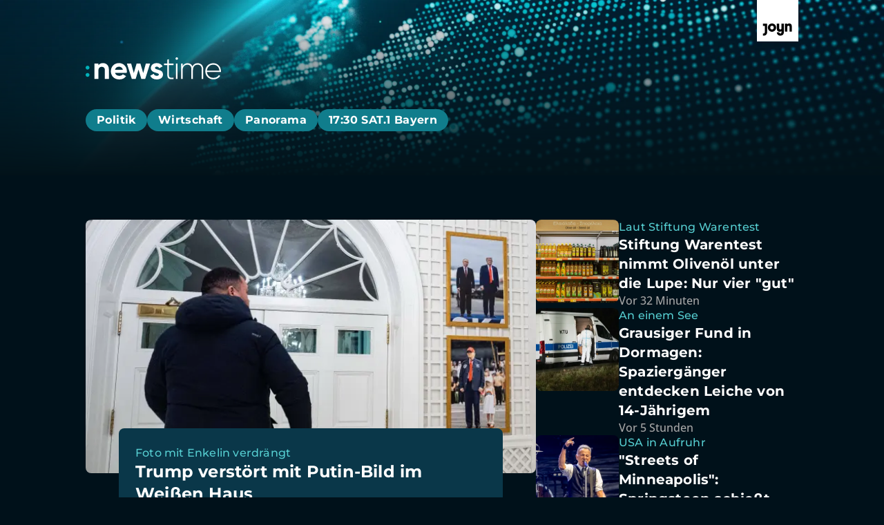

--- FILE ---
content_type: text/html; charset=utf-8
request_url: https://newstime.joyn.de/
body_size: 41613
content:
<!DOCTYPE html><html lang="de"><head><meta charSet="utf-8"/><meta name="viewport" content="width=device-width, initial-scale=1, viewport-fit=cover"/><link rel="preload" as="image" imageSrcSet="/_next/image?url=https%3A%2F%2Fimg.joyn.de%2Flido%2Fimages%2F2026%2F01%2F29%2F34c58835-1c91-43f5-addf-c56478f25c7b.jpg%2Fprofile%3Aoriginal.webp%2F%257B%2522width%2522%253A6000%252C%2522rect%2522%253A%257B%2522x%2522%253A0%252C%2522y%2522%253A414%252C%2522width%2522%253A6000%252C%2522height%2522%253A3375%257D%257D&amp;w=640&amp;q=75 640w, /_next/image?url=https%3A%2F%2Fimg.joyn.de%2Flido%2Fimages%2F2026%2F01%2F29%2F34c58835-1c91-43f5-addf-c56478f25c7b.jpg%2Fprofile%3Aoriginal.webp%2F%257B%2522width%2522%253A6000%252C%2522rect%2522%253A%257B%2522x%2522%253A0%252C%2522y%2522%253A414%252C%2522width%2522%253A6000%252C%2522height%2522%253A3375%257D%257D&amp;w=750&amp;q=75 750w, /_next/image?url=https%3A%2F%2Fimg.joyn.de%2Flido%2Fimages%2F2026%2F01%2F29%2F34c58835-1c91-43f5-addf-c56478f25c7b.jpg%2Fprofile%3Aoriginal.webp%2F%257B%2522width%2522%253A6000%252C%2522rect%2522%253A%257B%2522x%2522%253A0%252C%2522y%2522%253A414%252C%2522width%2522%253A6000%252C%2522height%2522%253A3375%257D%257D&amp;w=828&amp;q=75 828w, /_next/image?url=https%3A%2F%2Fimg.joyn.de%2Flido%2Fimages%2F2026%2F01%2F29%2F34c58835-1c91-43f5-addf-c56478f25c7b.jpg%2Fprofile%3Aoriginal.webp%2F%257B%2522width%2522%253A6000%252C%2522rect%2522%253A%257B%2522x%2522%253A0%252C%2522y%2522%253A414%252C%2522width%2522%253A6000%252C%2522height%2522%253A3375%257D%257D&amp;w=1080&amp;q=75 1080w, /_next/image?url=https%3A%2F%2Fimg.joyn.de%2Flido%2Fimages%2F2026%2F01%2F29%2F34c58835-1c91-43f5-addf-c56478f25c7b.jpg%2Fprofile%3Aoriginal.webp%2F%257B%2522width%2522%253A6000%252C%2522rect%2522%253A%257B%2522x%2522%253A0%252C%2522y%2522%253A414%252C%2522width%2522%253A6000%252C%2522height%2522%253A3375%257D%257D&amp;w=1200&amp;q=75 1200w, /_next/image?url=https%3A%2F%2Fimg.joyn.de%2Flido%2Fimages%2F2026%2F01%2F29%2F34c58835-1c91-43f5-addf-c56478f25c7b.jpg%2Fprofile%3Aoriginal.webp%2F%257B%2522width%2522%253A6000%252C%2522rect%2522%253A%257B%2522x%2522%253A0%252C%2522y%2522%253A414%252C%2522width%2522%253A6000%252C%2522height%2522%253A3375%257D%257D&amp;w=1920&amp;q=75 1920w, /_next/image?url=https%3A%2F%2Fimg.joyn.de%2Flido%2Fimages%2F2026%2F01%2F29%2F34c58835-1c91-43f5-addf-c56478f25c7b.jpg%2Fprofile%3Aoriginal.webp%2F%257B%2522width%2522%253A6000%252C%2522rect%2522%253A%257B%2522x%2522%253A0%252C%2522y%2522%253A414%252C%2522width%2522%253A6000%252C%2522height%2522%253A3375%257D%257D&amp;w=2048&amp;q=75 2048w, /_next/image?url=https%3A%2F%2Fimg.joyn.de%2Flido%2Fimages%2F2026%2F01%2F29%2F34c58835-1c91-43f5-addf-c56478f25c7b.jpg%2Fprofile%3Aoriginal.webp%2F%257B%2522width%2522%253A6000%252C%2522rect%2522%253A%257B%2522x%2522%253A0%252C%2522y%2522%253A414%252C%2522width%2522%253A6000%252C%2522height%2522%253A3375%257D%257D&amp;w=3840&amp;q=75 3840w" imageSizes="(min-width:1024px) 628px, 100vw" fetchPriority="high"/><link rel="stylesheet" href="/_next/static/css/cba76119118ed384.css" data-precedence="next"/><link rel="preload" as="script" fetchPriority="low" href="/_next/static/chunks/webpack-89970392bb37da2f.js"/><script src="/_next/static/chunks/5585c3ed-83796d313395b772.js" async=""></script><script src="/_next/static/chunks/409-3b0154ae01688f95.js" async=""></script><script src="/_next/static/chunks/main-app-9eab81c1490e5210.js" async=""></script><script src="/_next/static/chunks/860-e919879630afbc04.js" async=""></script><script src="/_next/static/chunks/682-dbd873b4e94ae1f7.js" async=""></script><script src="/_next/static/chunks/369-7af2b0ffb9749065.js" async=""></script><script src="/_next/static/chunks/534-464e4a5d261dbbae.js" async=""></script><script src="/_next/static/chunks/469-baef0921dea03734.js" async=""></script><script src="/_next/static/chunks/app/layout-f5e65c330d94d46d.js" async=""></script><script src="/_next/static/chunks/982-cb2a05167bb9e703.js" async=""></script><script src="/_next/static/chunks/app/page-343d8667c1a8d592.js" async=""></script><script src="/_next/static/chunks/app/error-488e2165b1e65a47.js" async=""></script><meta name="app-version" content="v1.170.0"/><link rel="manifest" href="/manifest.json" crossorigin="use-credentials"/><title>Aktuelle News, Hintergründe &amp; Livestreams | :newstime auf Joyn</title><meta name="description" content="Aktuelle Nachrichten, Bilder und Videos aus den Bereichen Politik, Wirtschaft und Panorama von :newstime."/><meta name="robots" content="index, follow, max-image-preview:large"/><meta name="li:document_id" content="10259"/><link rel="canonical" href="https://newstime.joyn.de"/><meta property="og:title" content="Aktuelle News, Hintergründe &amp; Livestreams | :newstime auf Joyn"/><meta property="og:description" content="Aktuelle Nachrichten, Bilder und Videos aus den Bereichen Politik, Wirtschaft und Panorama von :newstime."/><meta property="og:image" content="https://mim.p7s1.io/pis/ld/ead9zChLCVyZ-c1vEwXRnAkyC0iLrbdROGPlWBa7lfnzV-tWZn2C-k2kY_VX2NPv0_BZHkKSgwsTVK0b02llK47s9YZ2WaqjZcfctobJRclREhJb46YluDz-qAWfWypkOilTzwmDnSltLPg2MYYoUA/profile:original?w=1200&amp;rect=0%2C36%2C1920%2C1008"/><meta name="twitter:card" content="summary_large_image"/><meta name="twitter:title" content="Aktuelle News, Hintergründe &amp; Livestreams | :newstime auf Joyn"/><meta name="twitter:description" content="Aktuelle Nachrichten, Bilder und Videos aus den Bereichen Politik, Wirtschaft und Panorama von :newstime."/><meta name="twitter:image" content="https://mim.p7s1.io/pis/ld/ead9zChLCVyZ-c1vEwXRnAkyC0iLrbdROGPlWBa7lfnzV-tWZn2C-k2kY_VX2NPv0_BZHkKSgwsTVK0b02llK47s9YZ2WaqjZcfctobJRclREhJb46YluDz-qAWfWypkOilTzwmDnSltLPg2MYYoUA/profile:original?w=1200&amp;rect=0%2C36%2C1920%2C1008"/><link rel="icon" href="/favicon.ico" type="image/x-icon" sizes="48x48"/><link rel="apple-touch-icon" href="/apple-icon.png?0e2d637ccf40019c" type="image/png" sizes="180x180"/><script src="/_next/static/chunks/polyfills-42372ed130431b0a.js" noModule=""></script><style data-emotion="mui-global o6gwfi">html{-webkit-font-smoothing:antialiased;-moz-osx-font-smoothing:grayscale;box-sizing:border-box;-webkit-text-size-adjust:100%;}*,*::before,*::after{box-sizing:inherit;}strong,b{font-weight:700;}body{margin:0;color:rgba(0, 0, 0, 0.87);font-family:"Roboto","Helvetica","Arial",sans-serif;font-weight:400;font-size:1rem;line-height:1.5;letter-spacing:0.00938em;background-color:#fff;}@media print{body{background-color:#fff;}}body::backdrop{background-color:#fff;}</style><style data-emotion="mui-global p6tr9l">body{background-color:rgb(0, 17, 26);color:rgb(255, 255, 255);padding-top:env(safe-area-inset-top);display:-webkit-box;display:-webkit-flex;display:-ms-flexbox;display:flex;-webkit-flex-direction:column;-ms-flex-direction:column;flex-direction:column;min-height:100vh;scrollbar-gutter:stable;}main{-webkit-flex:1;-ms-flex:1;flex:1;}ol{list-style:none;margin:0;padding:0;}ul{list-style:none;margin:0;padding:0;}</style><style data-emotion="mui 1u3m1ho xi2b92 1mc80ay 17i3ucu 919xc8 mihrvt 1e40q50 8sym3l 1c9gzha tg0y51 1od2g44 nt8nh3 1wmzxeg 1o1ndqr 34f44g 1miyj3r 1wy6qcb drvxki q7lffx 3o3uxw 1e6l1uz 6v0p57 xzyp17 1hiswvr zlc5ru d0mkkt tkucd8 1unwzzp xgo4q0 78rzq0 b61pca gmagqj 1n8jhgp 2eymbb jv6kl6 cbxxwn 110lnij 1eydg6r fe9iif 1wo3zn9 1ur6yij fruv7d ljfu4k 1amo3uw 1bottpb 1hglfkz 52vmvh 1ed8fwh du8kpo 1lmec08 6geb6c izfuvy byk41k 2b79c7 1vf5w12 1q6xjt3 uazp9a nu8xgv 12t5f1g 11q04qi 1vfvp8j ibw83v rt5fbp 113bncy 1mficel 4oxr37 1w3hab6 tzfwfl d34lw6 rl4495 wk5hi3 11gglf2 1rrhoju 31l7gp bra7vh 1d23var 4n701p 1lie6yi 1sjlyjq dwh6q8 cgzec 1ll1hgm mmhn84 u9lycd ngs4o kob2lf xz2xbr 1d4r908 18f1l6z 197kuy6 10ulai1 fo89t4 1ohbuwn 8ybr6u 149m1x8 1hypnbh 9epvrc 1282epc 1ynoplg qvhxyw 1f1vc7j 16qmuuv 1agghpn 1nd3xfi 1w4ti62 159pa7w 1khwmqp 1y9wfsu 1s9gue1 kfv40v 8uunr6 cveorv r1p31y 1miw80v 1d0kuf0 1yrw3fs 1cxt89m 1l65zce yczb71 1j9e4zv ujh5ve 1b33b9w p9dshk 10a2aw6 1xju5wg zb6av9 6gnnb1 n608sm bmih5z qy5kny xygbi6 1n5iip 1crpw8j 5b2aqo 1bgw1r8 1mkw4c1 hkr0ya vqj10u gzigh7 1y5oqkb 4z6rap 107x3ik xthb0f">.mui-1u3m1ho{position:-webkit-sticky;position:sticky;top:0;width:100%;z-index:1000;-webkit-transform:translateY(0);-moz-transform:translateY(0);-ms-transform:translateY(0);transform:translateY(0);will-change:transform;-webkit-transition:-webkit-transform 0.2s ease-out;transition:transform 0.2s ease-out;overflow:hidden;}.mui-xi2b92{position:-webkit-sticky;position:sticky;top:0;width:100%;z-index:1000;-webkit-transform:translateY(0);-moz-transform:translateY(0);-ms-transform:translateY(0);transform:translateY(0);will-change:transform;-webkit-transition:-webkit-transform 0.2s ease-out;transition:transform 0.2s ease-out;overflow:hidden;}.mui-1mc80ay{position:relative;overflow:hidden;background-image:linear-gradient(180deg, rgba(3, 19, 26, 0.00) 0%, #03131A 100%),url('/assets/newstime-header-background.webp');background-repeat:no-repeat;-webkit-background-position:center left;background-position:center left;-webkit-background-size:cover;background-size:cover;}.mui-17i3ucu{position:relative;overflow:hidden;background-image:linear-gradient(180deg, rgba(3, 19, 26, 0.00) 0%, #03131A 100%),url('/assets/newstime-header-background.webp');background-repeat:no-repeat;-webkit-background-position:center left;background-position:center left;-webkit-background-size:cover;background-size:cover;}.mui-919xc8{width:100%;margin-left:auto;box-sizing:border-box;margin-right:auto;padding-left:16px;padding-right:16px;display:-webkit-box;display:-webkit-flex;display:-ms-flexbox;display:flex;-webkit-flex-direction:column;-ms-flex-direction:column;flex-direction:column;row-gap:0rem;padding-top:0rem;padding-bottom:3.5rem;background-color:transparent;}@media (min-width:768px){.mui-919xc8{padding-left:24px;padding-right:24px;}}@media (min-width:1112px){.mui-919xc8{max-width:1112px;}}.mui-919xc8.MuiContainer-maxWidthMd{max-width:1032px;}.mui-919xc8.MuiContainer-maxWidthLg{max-width:1112px;}@media (min-width:0px){.mui-919xc8{padding-left:1.25rem;padding-right:1.25rem;}}@media (min-width:768px){.mui-919xc8{padding-left:2.5rem;padding-right:2.5rem;}}.mui-mihrvt{margin-left:auto;}.mui-1e40q50{-webkit-text-decoration:underline;text-decoration:underline;text-decoration-color:var(--Link-underlineColor);--Link-underlineColor:rgba(25, 118, 210, 0.4);display:-webkit-inline-box;display:-webkit-inline-flex;display:-ms-inline-flexbox;display:inline-flex;-webkit-align-items:center;-webkit-box-align:center;-ms-flex-align:center;align-items:center;-webkit-box-flex-wrap:wrap;-webkit-flex-wrap:wrap;-ms-flex-wrap:wrap;flex-wrap:wrap;-webkit-text-decoration:none;text-decoration:none;color:inherit;-webkit-text-decoration:none;text-decoration:none;line-height:0;width:auto;}.mui-1e40q50:hover{text-decoration-color:inherit;}.mui-1e40q50.Mui-focusVisible,.mui-1e40q50:focus-visible{outline:2px solid currentColor;outline-offset:2px;box-shadow:none;border-radius:2px;}.mui-1e40q50.Mui-focusVisible,.mui-1e40q50:focus-visible{outline-color:rgb(255, 255, 255);}.mui-8sym3l{margin:0;font:inherit;line-height:inherit;letter-spacing:inherit;color:#1976d2;-webkit-text-decoration:underline;text-decoration:underline;text-decoration-color:var(--Link-underlineColor);--Link-underlineColor:rgba(25, 118, 210, 0.4);display:-webkit-inline-box;display:-webkit-inline-flex;display:-ms-inline-flexbox;display:inline-flex;-webkit-align-items:center;-webkit-box-align:center;-ms-flex-align:center;align-items:center;-webkit-box-flex-wrap:wrap;-webkit-flex-wrap:wrap;-ms-flex-wrap:wrap;flex-wrap:wrap;-webkit-text-decoration:none;text-decoration:none;color:inherit;-webkit-text-decoration:none;text-decoration:none;line-height:0;width:auto;}.mui-8sym3l:hover{text-decoration-color:inherit;}.mui-8sym3l.Mui-focusVisible,.mui-8sym3l:focus-visible{outline:2px solid currentColor;outline-offset:2px;box-shadow:none;border-radius:2px;}.mui-8sym3l.Mui-focusVisible,.mui-8sym3l:focus-visible{outline-color:rgb(255, 255, 255);}.mui-1c9gzha{padding-top:1rem;padding-bottom:2rem;}.mui-1od2g44{margin-top:0rem;position:relative;}@media (min-width:0px){.mui-1od2g44{margin-left:-0.25rem;margin-right:-0.25rem;}}@media (min-width:1024px){.mui-1od2g44{margin-bottom:0.25rem;}}.mui-nt8nh3{-webkit-mask-image:none;mask-image:none;-webkit-mask-image:none;-webkit-mask-size:100% 100%;mask-size:100% 100%;-webkit-mask-size:100% 100%;-webkit-mask-repeat:no-repeat;mask-repeat:no-repeat;-webkit-mask-repeat:no-repeat;}.mui-1wmzxeg{-webkit-mask-image:none;mask-image:none;-webkit-mask-image:none;-webkit-mask-size:100% 100%;mask-size:100% 100%;-webkit-mask-size:100% 100%;-webkit-mask-repeat:no-repeat;mask-repeat:no-repeat;-webkit-mask-repeat:no-repeat;}.mui-1o1ndqr{scrollbar-width:none;-ms-overflow-style:none;overflow-x:hidden;}.mui-1o1ndqr::-webkit-scrollbar{display:none;}.mui-1o1ndqr::-webkit-scrollbar-thumb{display:none;}.mui-1o1ndqr::-webkit-scrollbar-track{display:none;}.mui-34f44g{display:-webkit-box;display:-webkit-flex;display:-ms-flexbox;display:flex;-webkit-flex-direction:row;-ms-flex-direction:row;flex-direction:row;display:-webkit-box;display:-webkit-flex;display:-ms-flexbox;display:flex;overflow:auto;row-gap:0.75rem;-webkit-column-gap:0.75rem;column-gap:0.75rem;padding-left:0.25rem;padding-right:0.25rem;scrollbar-width:none;-ms-overflow-style:none;overflow-x:hidden;}@media (min-width:1024px){.mui-34f44g{padding-top:0.25rem;padding-bottom:0.25rem;}}.mui-34f44g::-webkit-scrollbar{display:none;}.mui-34f44g::-webkit-scrollbar-thumb{display:none;}.mui-34f44g::-webkit-scrollbar-track{display:none;}.mui-1miyj3r{-webkit-text-decoration:underline;text-decoration:underline;text-decoration-color:var(--Link-underlineColor);--Link-underlineColor:rgba(25, 118, 210, 0.4);display:-webkit-inline-box;display:-webkit-inline-flex;display:-ms-inline-flexbox;display:inline-flex;-webkit-align-items:center;-webkit-box-align:center;-ms-flex-align:center;align-items:center;-webkit-box-flex-wrap:wrap;-webkit-flex-wrap:wrap;-ms-flex-wrap:wrap;flex-wrap:wrap;-webkit-text-decoration:none;text-decoration:none;color:rgb(255, 255, 255);display:-webkit-box;display:-webkit-flex;display:-ms-flexbox;display:flex;-webkit-align-items:center;-webkit-box-align:center;-ms-flex-align:center;align-items:center;-webkit-box-pack:center;-ms-flex-pack:center;-webkit-justify-content:center;justify-content:center;text-align:center;-webkit-text-decoration:none;text-decoration:none;border-radius:3996px;padding-top:0.5rem;padding-bottom:0.5rem;padding-left:1rem;padding-right:1rem;background-color:rgb(16, 125, 140);}.mui-1miyj3r:hover{text-decoration-color:inherit;}.mui-1miyj3r.Mui-focusVisible,.mui-1miyj3r:focus-visible{outline:2px solid currentColor;outline-offset:2px;box-shadow:none;border-radius:2px;}.mui-1miyj3r.Mui-focusVisible,.mui-1miyj3r:focus-visible{outline-color:rgb(16, 125, 140);border-radius:64px;}@media (hover: hover) and (pointer: fine){.mui-1miyj3r:hover{background-color:rgb(12, 80, 99);color:rgb(255, 255, 255);}}.mui-1wy6qcb{margin:0;font:inherit;line-height:inherit;letter-spacing:inherit;color:#1976d2;-webkit-text-decoration:underline;text-decoration:underline;text-decoration-color:var(--Link-underlineColor);--Link-underlineColor:rgba(25, 118, 210, 0.4);display:-webkit-inline-box;display:-webkit-inline-flex;display:-ms-inline-flexbox;display:inline-flex;-webkit-align-items:center;-webkit-box-align:center;-ms-flex-align:center;align-items:center;-webkit-box-flex-wrap:wrap;-webkit-flex-wrap:wrap;-ms-flex-wrap:wrap;flex-wrap:wrap;-webkit-text-decoration:none;text-decoration:none;color:rgb(255, 255, 255);display:-webkit-box;display:-webkit-flex;display:-ms-flexbox;display:flex;-webkit-align-items:center;-webkit-box-align:center;-ms-flex-align:center;align-items:center;-webkit-box-pack:center;-ms-flex-pack:center;-webkit-justify-content:center;justify-content:center;text-align:center;-webkit-text-decoration:none;text-decoration:none;border-radius:3996px;padding-top:0.5rem;padding-bottom:0.5rem;padding-left:1rem;padding-right:1rem;background-color:rgb(16, 125, 140);}.mui-1wy6qcb:hover{text-decoration-color:inherit;}.mui-1wy6qcb.Mui-focusVisible,.mui-1wy6qcb:focus-visible{outline:2px solid currentColor;outline-offset:2px;box-shadow:none;border-radius:2px;}.mui-1wy6qcb.Mui-focusVisible,.mui-1wy6qcb:focus-visible{outline-color:rgb(16, 125, 140);border-radius:64px;}@media (hover: hover) and (pointer: fine){.mui-1wy6qcb:hover{background-color:rgb(12, 80, 99);color:rgb(255, 255, 255);}}.mui-drvxki{margin:0;font-family:"Roboto","Helvetica","Arial",sans-serif;font-weight:400;font-size:1rem;line-height:1.5;letter-spacing:0.00938em;}@media (min-width: 0px){.mui-drvxki{font-family:Montserrat,"helvetica neue",helvetica,arial,"sans-serif";font-size:NaNrem;font-weight:700;letter-spacing:0.4px;line-height:NaNrem;}}@media (min-width: 1024px){.mui-drvxki{font-family:Montserrat,"helvetica neue",helvetica,arial,"sans-serif";font-size:1rem;font-weight:700;letter-spacing:0.4px;line-height:1rem;}}.mui-drvxki a{color:inherit;}.mui-q7lffx{opacity:0;}.mui-3o3uxw{top:0rem;bottom:0rem;left:0rem;-webkit-align-items:center;-webkit-box-align:center;-ms-flex-align:center;align-items:center;-webkit-box-pack:center;-ms-flex-pack:center;-webkit-justify-content:center;justify-content:center;display:-webkit-box;display:-webkit-flex;display:-ms-flexbox;display:flex;position:absolute;z-index:10;opacity:0;}.mui-1e6l1uz{position:absolute;top:0;bottom:0;background-image:linear-gradient(to left, transparent 0%, transparent 50%, transparent 100%);pointer-events:none;width:48px;}.mui-6v0p57{position:absolute;top:0;bottom:0;background-image:linear-gradient(to left, transparent 0%, transparent 50%, transparent 100%);pointer-events:none;width:48px;}.mui-xzyp17{background-color:rgb(16, 125, 140);border-radius:999px;-webkit-transform:rotate(180deg);-moz-transform:rotate(180deg);-ms-transform:rotate(180deg);transform:rotate(180deg);color:rgb(255, 255, 255);}.mui-xzyp17.Mui-focusVisible,.mui-xzyp17:focus-visible{border-radius:999px;outline-color:rgb(255, 255, 255);}.mui-1hiswvr{font-family:"Roboto","Helvetica","Arial",sans-serif;font-weight:500;font-size:0.875rem;line-height:1.75;letter-spacing:0.02857em;text-transform:uppercase;min-width:64px;padding:6px 16px;border:0;border-radius:4px;-webkit-transition:background-color 250ms cubic-bezier(0.4, 0, 0.2, 1) 0ms,box-shadow 250ms cubic-bezier(0.4, 0, 0.2, 1) 0ms,border-color 250ms cubic-bezier(0.4, 0, 0.2, 1) 0ms,color 250ms cubic-bezier(0.4, 0, 0.2, 1) 0ms;transition:background-color 250ms cubic-bezier(0.4, 0, 0.2, 1) 0ms,box-shadow 250ms cubic-bezier(0.4, 0, 0.2, 1) 0ms,border-color 250ms cubic-bezier(0.4, 0, 0.2, 1) 0ms,color 250ms cubic-bezier(0.4, 0, 0.2, 1) 0ms;padding:6px 8px;color:var(--variant-textColor);background-color:var(--variant-textBg);--variant-textColor:#1976d2;--variant-outlinedColor:#1976d2;--variant-outlinedBorder:rgba(25, 118, 210, 0.5);--variant-containedColor:#fff;--variant-containedBg:#1976d2;box-shadow:none;-webkit-transition:background-color 250ms cubic-bezier(0.4, 0, 0.2, 1) 0ms,box-shadow 250ms cubic-bezier(0.4, 0, 0.2, 1) 0ms,border-color 250ms cubic-bezier(0.4, 0, 0.2, 1) 0ms;transition:background-color 250ms cubic-bezier(0.4, 0, 0.2, 1) 0ms,box-shadow 250ms cubic-bezier(0.4, 0, 0.2, 1) 0ms,border-color 250ms cubic-bezier(0.4, 0, 0.2, 1) 0ms;padding:0;margin:0;background-color:transparent;box-shadow:none;text-transform:none;font-family:Montserrat,"helvetica neue",helvetica,arial,"sans-serif";font-size:1rem;font-style:normal;font-weight:700;line-height:1.5rem;letter-spacing:0.2px;height:2rem;width:2rem;border-radius:62.4375rem;min-width:0rem;overflow:hidden;background-color:rgb(16, 125, 140);color:rgb(255, 255, 255);background-color:rgb(16, 125, 140);border-radius:999px;-webkit-transform:rotate(180deg);-moz-transform:rotate(180deg);-ms-transform:rotate(180deg);transform:rotate(180deg);color:rgb(255, 255, 255);}.mui-1hiswvr:hover{-webkit-text-decoration:none;text-decoration:none;}.mui-1hiswvr.Mui-disabled{color:rgba(0, 0, 0, 0.26);}@media (hover: hover){.mui-1hiswvr:hover{--variant-containedBg:#1565c0;--variant-textBg:rgba(25, 118, 210, 0.04);--variant-outlinedBorder:#1976d2;--variant-outlinedBg:rgba(25, 118, 210, 0.04);}}.mui-1hiswvr:hover{box-shadow:none;}.mui-1hiswvr.Mui-focusVisible{box-shadow:none;}.mui-1hiswvr:active{box-shadow:none;}.mui-1hiswvr.Mui-disabled{box-shadow:none;}.mui-1hiswvr.MuiButton-loading{color:transparent;}.mui-1hiswvr:hover{box-shadow:none;}.mui-1hiswvr >svg{height:1rem;}@-webkit-keyframes spin{from{-webkit-transform:rotate(0deg);-moz-transform:rotate(0deg);-ms-transform:rotate(0deg);transform:rotate(0deg);}to{-webkit-transform:rotate(360deg);-moz-transform:rotate(360deg);-ms-transform:rotate(360deg);transform:rotate(360deg);}}@keyframes spin{from{-webkit-transform:rotate(0deg);-moz-transform:rotate(0deg);-ms-transform:rotate(0deg);transform:rotate(0deg);}to{-webkit-transform:rotate(360deg);-moz-transform:rotate(360deg);-ms-transform:rotate(360deg);transform:rotate(360deg);}}.mui-1hiswvr:hover,.mui-1hiswvr.hover{background-color:rgb(12, 80, 99);color:rgb(255, 255, 255);}.mui-1hiswvr:hover svg,.mui-1hiswvr.hover svg{color:rgb(255, 255, 255);}.mui-1hiswvr:active,.mui-1hiswvr.pressed{background-color:rgb(12, 68, 87);color:rgb(166, 166, 166);}.mui-1hiswvr:active svg,.mui-1hiswvr.pressed svg{color:rgb(166, 166, 166);}.mui-1hiswvr.Mui-focusVisible,.mui-1hiswvr:focus-visible,.mui-1hiswvr.focused{outline-color:rgb(255, 255, 255);border-radius:3996px;}.mui-1hiswvr.Mui-focusVisible svg,.mui-1hiswvr:focus-visible svg,.mui-1hiswvr.focused svg{color:rgb(166, 166, 166);}.mui-1hiswvr.Mui-disabled{background-color:rgb(204, 204, 204);color:rgb(112, 112, 112);}.mui-1hiswvr.Mui-disabled svg{color:rgb(112, 112, 112);}.mui-1hiswvr.Mui-focusVisible,.mui-1hiswvr:focus-visible{border-radius:999px;outline-color:rgb(255, 255, 255);}.mui-zlc5ru{display:-webkit-inline-box;display:-webkit-inline-flex;display:-ms-inline-flexbox;display:inline-flex;-webkit-align-items:center;-webkit-box-align:center;-ms-flex-align:center;align-items:center;-webkit-box-pack:center;-ms-flex-pack:center;-webkit-justify-content:center;justify-content:center;position:relative;box-sizing:border-box;-webkit-tap-highlight-color:transparent;background-color:transparent;outline:0;border:0;margin:0;border-radius:0;padding:0;cursor:pointer;-webkit-user-select:none;-moz-user-select:none;-ms-user-select:none;user-select:none;vertical-align:middle;-moz-appearance:none;-webkit-appearance:none;-webkit-text-decoration:none;text-decoration:none;color:inherit;font-family:"Roboto","Helvetica","Arial",sans-serif;font-weight:500;font-size:0.875rem;line-height:1.75;letter-spacing:0.02857em;text-transform:uppercase;min-width:64px;padding:6px 16px;border:0;border-radius:4px;-webkit-transition:background-color 250ms cubic-bezier(0.4, 0, 0.2, 1) 0ms,box-shadow 250ms cubic-bezier(0.4, 0, 0.2, 1) 0ms,border-color 250ms cubic-bezier(0.4, 0, 0.2, 1) 0ms,color 250ms cubic-bezier(0.4, 0, 0.2, 1) 0ms;transition:background-color 250ms cubic-bezier(0.4, 0, 0.2, 1) 0ms,box-shadow 250ms cubic-bezier(0.4, 0, 0.2, 1) 0ms,border-color 250ms cubic-bezier(0.4, 0, 0.2, 1) 0ms,color 250ms cubic-bezier(0.4, 0, 0.2, 1) 0ms;padding:6px 8px;color:var(--variant-textColor);background-color:var(--variant-textBg);--variant-textColor:#1976d2;--variant-outlinedColor:#1976d2;--variant-outlinedBorder:rgba(25, 118, 210, 0.5);--variant-containedColor:#fff;--variant-containedBg:#1976d2;box-shadow:none;-webkit-transition:background-color 250ms cubic-bezier(0.4, 0, 0.2, 1) 0ms,box-shadow 250ms cubic-bezier(0.4, 0, 0.2, 1) 0ms,border-color 250ms cubic-bezier(0.4, 0, 0.2, 1) 0ms;transition:background-color 250ms cubic-bezier(0.4, 0, 0.2, 1) 0ms,box-shadow 250ms cubic-bezier(0.4, 0, 0.2, 1) 0ms,border-color 250ms cubic-bezier(0.4, 0, 0.2, 1) 0ms;padding:0;margin:0;background-color:transparent;box-shadow:none;text-transform:none;font-family:Montserrat,"helvetica neue",helvetica,arial,"sans-serif";font-size:1rem;font-style:normal;font-weight:700;line-height:1.5rem;letter-spacing:0.2px;height:2rem;width:2rem;border-radius:62.4375rem;min-width:0rem;overflow:hidden;background-color:rgb(16, 125, 140);color:rgb(255, 255, 255);background-color:rgb(16, 125, 140);border-radius:999px;-webkit-transform:rotate(180deg);-moz-transform:rotate(180deg);-ms-transform:rotate(180deg);transform:rotate(180deg);color:rgb(255, 255, 255);}.mui-zlc5ru::-moz-focus-inner{border-style:none;}.mui-zlc5ru.Mui-disabled{pointer-events:none;cursor:default;}@media print{.mui-zlc5ru{-webkit-print-color-adjust:exact;color-adjust:exact;}}.mui-zlc5ru.Mui-focusVisible,.mui-zlc5ru:focus-visible,.mui-zlc5ru.focused{outline:2px solid currentColor;outline-offset:2px;box-shadow:none;border-radius:2px;}.mui-zlc5ru:hover{box-shadow:none;}.mui-zlc5ru:hover{-webkit-text-decoration:none;text-decoration:none;}.mui-zlc5ru.Mui-disabled{color:rgba(0, 0, 0, 0.26);}@media (hover: hover){.mui-zlc5ru:hover{--variant-containedBg:#1565c0;--variant-textBg:rgba(25, 118, 210, 0.04);--variant-outlinedBorder:#1976d2;--variant-outlinedBg:rgba(25, 118, 210, 0.04);}}.mui-zlc5ru:hover{box-shadow:none;}.mui-zlc5ru.Mui-focusVisible{box-shadow:none;}.mui-zlc5ru:active{box-shadow:none;}.mui-zlc5ru.Mui-disabled{box-shadow:none;}.mui-zlc5ru.MuiButton-loading{color:transparent;}.mui-zlc5ru:hover{box-shadow:none;}.mui-zlc5ru >svg{height:1rem;}@-webkit-keyframes spin{from{-webkit-transform:rotate(0deg);-moz-transform:rotate(0deg);-ms-transform:rotate(0deg);transform:rotate(0deg);}to{-webkit-transform:rotate(360deg);-moz-transform:rotate(360deg);-ms-transform:rotate(360deg);transform:rotate(360deg);}}@keyframes spin{from{-webkit-transform:rotate(0deg);-moz-transform:rotate(0deg);-ms-transform:rotate(0deg);transform:rotate(0deg);}to{-webkit-transform:rotate(360deg);-moz-transform:rotate(360deg);-ms-transform:rotate(360deg);transform:rotate(360deg);}}.mui-zlc5ru:hover,.mui-zlc5ru.hover{background-color:rgb(12, 80, 99);color:rgb(255, 255, 255);}.mui-zlc5ru:hover svg,.mui-zlc5ru.hover svg{color:rgb(255, 255, 255);}.mui-zlc5ru:active,.mui-zlc5ru.pressed{background-color:rgb(12, 68, 87);color:rgb(166, 166, 166);}.mui-zlc5ru:active svg,.mui-zlc5ru.pressed svg{color:rgb(166, 166, 166);}.mui-zlc5ru.Mui-focusVisible,.mui-zlc5ru:focus-visible,.mui-zlc5ru.focused{outline-color:rgb(255, 255, 255);border-radius:3996px;}.mui-zlc5ru.Mui-focusVisible svg,.mui-zlc5ru:focus-visible svg,.mui-zlc5ru.focused svg{color:rgb(166, 166, 166);}.mui-zlc5ru.Mui-disabled{background-color:rgb(204, 204, 204);color:rgb(112, 112, 112);}.mui-zlc5ru.Mui-disabled svg{color:rgb(112, 112, 112);}.mui-zlc5ru.Mui-focusVisible,.mui-zlc5ru:focus-visible{border-radius:999px;outline-color:rgb(255, 255, 255);}.mui-d0mkkt{-webkit-transform:scale(1);-moz-transform:scale(1);-ms-transform:scale(1);transform:scale(1);}.mui-d0mkkt:focus{outline:none;border:none;}.mui-tkucd8{top:0rem;bottom:0rem;right:0rem;-webkit-align-items:center;-webkit-box-align:center;-ms-flex-align:center;align-items:center;-webkit-box-pack:center;-ms-flex-pack:center;-webkit-justify-content:center;justify-content:center;display:-webkit-box;display:-webkit-flex;display:-ms-flexbox;display:flex;position:absolute;z-index:10;opacity:0;}.mui-1unwzzp{position:absolute;right:0;top:0;bottom:0;background-image:linear-gradient(to right, transparent 0%, transparent 50%, transparent 100%);pointer-events:none;width:48px;}.mui-xgo4q0{position:absolute;right:0;top:0;bottom:0;background-image:linear-gradient(to right, transparent 0%, transparent 50%, transparent 100%);pointer-events:none;width:48px;}.mui-78rzq0{background-color:rgb(16, 125, 140);border-radius:999px;color:rgb(255, 255, 255);}.mui-78rzq0.Mui-focusVisible,.mui-78rzq0:focus-visible{border-radius:999px;outline-color:rgb(255, 255, 255);}.mui-b61pca{font-family:"Roboto","Helvetica","Arial",sans-serif;font-weight:500;font-size:0.875rem;line-height:1.75;letter-spacing:0.02857em;text-transform:uppercase;min-width:64px;padding:6px 16px;border:0;border-radius:4px;-webkit-transition:background-color 250ms cubic-bezier(0.4, 0, 0.2, 1) 0ms,box-shadow 250ms cubic-bezier(0.4, 0, 0.2, 1) 0ms,border-color 250ms cubic-bezier(0.4, 0, 0.2, 1) 0ms,color 250ms cubic-bezier(0.4, 0, 0.2, 1) 0ms;transition:background-color 250ms cubic-bezier(0.4, 0, 0.2, 1) 0ms,box-shadow 250ms cubic-bezier(0.4, 0, 0.2, 1) 0ms,border-color 250ms cubic-bezier(0.4, 0, 0.2, 1) 0ms,color 250ms cubic-bezier(0.4, 0, 0.2, 1) 0ms;padding:6px 8px;color:var(--variant-textColor);background-color:var(--variant-textBg);--variant-textColor:#1976d2;--variant-outlinedColor:#1976d2;--variant-outlinedBorder:rgba(25, 118, 210, 0.5);--variant-containedColor:#fff;--variant-containedBg:#1976d2;box-shadow:none;-webkit-transition:background-color 250ms cubic-bezier(0.4, 0, 0.2, 1) 0ms,box-shadow 250ms cubic-bezier(0.4, 0, 0.2, 1) 0ms,border-color 250ms cubic-bezier(0.4, 0, 0.2, 1) 0ms;transition:background-color 250ms cubic-bezier(0.4, 0, 0.2, 1) 0ms,box-shadow 250ms cubic-bezier(0.4, 0, 0.2, 1) 0ms,border-color 250ms cubic-bezier(0.4, 0, 0.2, 1) 0ms;padding:0;margin:0;background-color:transparent;box-shadow:none;text-transform:none;font-family:Montserrat,"helvetica neue",helvetica,arial,"sans-serif";font-size:1rem;font-style:normal;font-weight:700;line-height:1.5rem;letter-spacing:0.2px;height:2rem;width:2rem;border-radius:62.4375rem;min-width:0rem;overflow:hidden;background-color:rgb(16, 125, 140);color:rgb(255, 255, 255);background-color:rgb(16, 125, 140);border-radius:999px;color:rgb(255, 255, 255);}.mui-b61pca:hover{-webkit-text-decoration:none;text-decoration:none;}.mui-b61pca.Mui-disabled{color:rgba(0, 0, 0, 0.26);}@media (hover: hover){.mui-b61pca:hover{--variant-containedBg:#1565c0;--variant-textBg:rgba(25, 118, 210, 0.04);--variant-outlinedBorder:#1976d2;--variant-outlinedBg:rgba(25, 118, 210, 0.04);}}.mui-b61pca:hover{box-shadow:none;}.mui-b61pca.Mui-focusVisible{box-shadow:none;}.mui-b61pca:active{box-shadow:none;}.mui-b61pca.Mui-disabled{box-shadow:none;}.mui-b61pca.MuiButton-loading{color:transparent;}.mui-b61pca:hover{box-shadow:none;}.mui-b61pca >svg{height:1rem;}@-webkit-keyframes spin{from{-webkit-transform:rotate(0deg);-moz-transform:rotate(0deg);-ms-transform:rotate(0deg);transform:rotate(0deg);}to{-webkit-transform:rotate(360deg);-moz-transform:rotate(360deg);-ms-transform:rotate(360deg);transform:rotate(360deg);}}@keyframes spin{from{-webkit-transform:rotate(0deg);-moz-transform:rotate(0deg);-ms-transform:rotate(0deg);transform:rotate(0deg);}to{-webkit-transform:rotate(360deg);-moz-transform:rotate(360deg);-ms-transform:rotate(360deg);transform:rotate(360deg);}}.mui-b61pca:hover,.mui-b61pca.hover{background-color:rgb(12, 80, 99);color:rgb(255, 255, 255);}.mui-b61pca:hover svg,.mui-b61pca.hover svg{color:rgb(255, 255, 255);}.mui-b61pca:active,.mui-b61pca.pressed{background-color:rgb(12, 68, 87);color:rgb(166, 166, 166);}.mui-b61pca:active svg,.mui-b61pca.pressed svg{color:rgb(166, 166, 166);}.mui-b61pca.Mui-focusVisible,.mui-b61pca:focus-visible,.mui-b61pca.focused{outline-color:rgb(255, 255, 255);border-radius:3996px;}.mui-b61pca.Mui-focusVisible svg,.mui-b61pca:focus-visible svg,.mui-b61pca.focused svg{color:rgb(166, 166, 166);}.mui-b61pca.Mui-disabled{background-color:rgb(204, 204, 204);color:rgb(112, 112, 112);}.mui-b61pca.Mui-disabled svg{color:rgb(112, 112, 112);}.mui-b61pca.Mui-focusVisible,.mui-b61pca:focus-visible{border-radius:999px;outline-color:rgb(255, 255, 255);}.mui-gmagqj{display:-webkit-inline-box;display:-webkit-inline-flex;display:-ms-inline-flexbox;display:inline-flex;-webkit-align-items:center;-webkit-box-align:center;-ms-flex-align:center;align-items:center;-webkit-box-pack:center;-ms-flex-pack:center;-webkit-justify-content:center;justify-content:center;position:relative;box-sizing:border-box;-webkit-tap-highlight-color:transparent;background-color:transparent;outline:0;border:0;margin:0;border-radius:0;padding:0;cursor:pointer;-webkit-user-select:none;-moz-user-select:none;-ms-user-select:none;user-select:none;vertical-align:middle;-moz-appearance:none;-webkit-appearance:none;-webkit-text-decoration:none;text-decoration:none;color:inherit;font-family:"Roboto","Helvetica","Arial",sans-serif;font-weight:500;font-size:0.875rem;line-height:1.75;letter-spacing:0.02857em;text-transform:uppercase;min-width:64px;padding:6px 16px;border:0;border-radius:4px;-webkit-transition:background-color 250ms cubic-bezier(0.4, 0, 0.2, 1) 0ms,box-shadow 250ms cubic-bezier(0.4, 0, 0.2, 1) 0ms,border-color 250ms cubic-bezier(0.4, 0, 0.2, 1) 0ms,color 250ms cubic-bezier(0.4, 0, 0.2, 1) 0ms;transition:background-color 250ms cubic-bezier(0.4, 0, 0.2, 1) 0ms,box-shadow 250ms cubic-bezier(0.4, 0, 0.2, 1) 0ms,border-color 250ms cubic-bezier(0.4, 0, 0.2, 1) 0ms,color 250ms cubic-bezier(0.4, 0, 0.2, 1) 0ms;padding:6px 8px;color:var(--variant-textColor);background-color:var(--variant-textBg);--variant-textColor:#1976d2;--variant-outlinedColor:#1976d2;--variant-outlinedBorder:rgba(25, 118, 210, 0.5);--variant-containedColor:#fff;--variant-containedBg:#1976d2;box-shadow:none;-webkit-transition:background-color 250ms cubic-bezier(0.4, 0, 0.2, 1) 0ms,box-shadow 250ms cubic-bezier(0.4, 0, 0.2, 1) 0ms,border-color 250ms cubic-bezier(0.4, 0, 0.2, 1) 0ms;transition:background-color 250ms cubic-bezier(0.4, 0, 0.2, 1) 0ms,box-shadow 250ms cubic-bezier(0.4, 0, 0.2, 1) 0ms,border-color 250ms cubic-bezier(0.4, 0, 0.2, 1) 0ms;padding:0;margin:0;background-color:transparent;box-shadow:none;text-transform:none;font-family:Montserrat,"helvetica neue",helvetica,arial,"sans-serif";font-size:1rem;font-style:normal;font-weight:700;line-height:1.5rem;letter-spacing:0.2px;height:2rem;width:2rem;border-radius:62.4375rem;min-width:0rem;overflow:hidden;background-color:rgb(16, 125, 140);color:rgb(255, 255, 255);background-color:rgb(16, 125, 140);border-radius:999px;color:rgb(255, 255, 255);}.mui-gmagqj::-moz-focus-inner{border-style:none;}.mui-gmagqj.Mui-disabled{pointer-events:none;cursor:default;}@media print{.mui-gmagqj{-webkit-print-color-adjust:exact;color-adjust:exact;}}.mui-gmagqj.Mui-focusVisible,.mui-gmagqj:focus-visible,.mui-gmagqj.focused{outline:2px solid currentColor;outline-offset:2px;box-shadow:none;border-radius:2px;}.mui-gmagqj:hover{box-shadow:none;}.mui-gmagqj:hover{-webkit-text-decoration:none;text-decoration:none;}.mui-gmagqj.Mui-disabled{color:rgba(0, 0, 0, 0.26);}@media (hover: hover){.mui-gmagqj:hover{--variant-containedBg:#1565c0;--variant-textBg:rgba(25, 118, 210, 0.04);--variant-outlinedBorder:#1976d2;--variant-outlinedBg:rgba(25, 118, 210, 0.04);}}.mui-gmagqj:hover{box-shadow:none;}.mui-gmagqj.Mui-focusVisible{box-shadow:none;}.mui-gmagqj:active{box-shadow:none;}.mui-gmagqj.Mui-disabled{box-shadow:none;}.mui-gmagqj.MuiButton-loading{color:transparent;}.mui-gmagqj:hover{box-shadow:none;}.mui-gmagqj >svg{height:1rem;}@-webkit-keyframes spin{from{-webkit-transform:rotate(0deg);-moz-transform:rotate(0deg);-ms-transform:rotate(0deg);transform:rotate(0deg);}to{-webkit-transform:rotate(360deg);-moz-transform:rotate(360deg);-ms-transform:rotate(360deg);transform:rotate(360deg);}}@keyframes spin{from{-webkit-transform:rotate(0deg);-moz-transform:rotate(0deg);-ms-transform:rotate(0deg);transform:rotate(0deg);}to{-webkit-transform:rotate(360deg);-moz-transform:rotate(360deg);-ms-transform:rotate(360deg);transform:rotate(360deg);}}.mui-gmagqj:hover,.mui-gmagqj.hover{background-color:rgb(12, 80, 99);color:rgb(255, 255, 255);}.mui-gmagqj:hover svg,.mui-gmagqj.hover svg{color:rgb(255, 255, 255);}.mui-gmagqj:active,.mui-gmagqj.pressed{background-color:rgb(12, 68, 87);color:rgb(166, 166, 166);}.mui-gmagqj:active svg,.mui-gmagqj.pressed svg{color:rgb(166, 166, 166);}.mui-gmagqj.Mui-focusVisible,.mui-gmagqj:focus-visible,.mui-gmagqj.focused{outline-color:rgb(255, 255, 255);border-radius:3996px;}.mui-gmagqj.Mui-focusVisible svg,.mui-gmagqj:focus-visible svg,.mui-gmagqj.focused svg{color:rgb(166, 166, 166);}.mui-gmagqj.Mui-disabled{background-color:rgb(204, 204, 204);color:rgb(112, 112, 112);}.mui-gmagqj.Mui-disabled svg{color:rgb(112, 112, 112);}.mui-gmagqj.Mui-focusVisible,.mui-gmagqj:focus-visible{border-radius:999px;outline-color:rgb(255, 255, 255);}.mui-1n8jhgp{padding-left:1.5rem;padding-right:1.5rem;padding-top:3rem;padding-bottom:3rem;background:rgb(0, 0, 0);}.mui-2eymbb{display:-webkit-box;display:-webkit-flex;display:-ms-flexbox;display:flex;-webkit-flex-direction:column;-ms-flex-direction:column;flex-direction:column;max-width:1032px;display:-webkit-box;display:-webkit-flex;display:-ms-flexbox;display:flex;row-gap:3rem;-webkit-column-gap:3rem;column-gap:3rem;-webkit-box-pack:center;-ms-flex-pack:center;-webkit-justify-content:center;justify-content:center;margin:auto;}.mui-jv6kl6{display:-webkit-box;display:-webkit-flex;display:-ms-flexbox;display:flex;-webkit-flex-direction:column;-ms-flex-direction:column;flex-direction:column;-webkit-box-pack:center;-ms-flex-pack:center;-webkit-justify-content:center;justify-content:center;-webkit-box-flex-wrap:wrap;-webkit-flex-wrap:wrap;-ms-flex-wrap:wrap;flex-wrap:wrap;}@media (min-width:0px){.mui-jv6kl6{-webkit-flex-direction:column;-ms-flex-direction:column;flex-direction:column;}}@media (min-width:768px){.mui-jv6kl6{-webkit-flex-direction:row;-ms-flex-direction:row;flex-direction:row;}}@media (min-width:0px){.mui-jv6kl6{row-gap:1.5rem;-webkit-column-gap:1.5rem;column-gap:1.5rem;-webkit-align-items:flex-start;-webkit-box-align:flex-start;-ms-flex-align:flex-start;align-items:flex-start;}}@media (min-width:768px){.mui-jv6kl6{row-gap:2rem;-webkit-column-gap:2rem;column-gap:2rem;-webkit-align-items:center;-webkit-box-align:center;-ms-flex-align:center;align-items:center;}}.mui-cbxxwn{-webkit-text-decoration:underline;text-decoration:underline;text-decoration-color:var(--Link-underlineColor);--Link-underlineColor:rgba(25, 118, 210, 0.4);display:-webkit-inline-box;display:-webkit-inline-flex;display:-ms-inline-flexbox;display:inline-flex;-webkit-align-items:center;-webkit-box-align:center;-ms-flex-align:center;align-items:center;-webkit-box-flex-wrap:wrap;-webkit-flex-wrap:wrap;-ms-flex-wrap:wrap;flex-wrap:wrap;-webkit-text-decoration:none;text-decoration:none;color:rgb(255, 255, 255);}.mui-cbxxwn:hover{text-decoration-color:inherit;}.mui-cbxxwn.Mui-focusVisible,.mui-cbxxwn:focus-visible{outline:2px solid currentColor;outline-offset:2px;box-shadow:none;border-radius:2px;}.mui-cbxxwn.Mui-focusVisible,.mui-cbxxwn:focus-visible{outline-color:rgb(255, 255, 255);outline-offset:6px;}.mui-110lnij{margin:0;font:inherit;line-height:inherit;letter-spacing:inherit;color:#1976d2;-webkit-text-decoration:underline;text-decoration:underline;text-decoration-color:var(--Link-underlineColor);--Link-underlineColor:rgba(25, 118, 210, 0.4);display:-webkit-inline-box;display:-webkit-inline-flex;display:-ms-inline-flexbox;display:inline-flex;-webkit-align-items:center;-webkit-box-align:center;-ms-flex-align:center;align-items:center;-webkit-box-flex-wrap:wrap;-webkit-flex-wrap:wrap;-ms-flex-wrap:wrap;flex-wrap:wrap;-webkit-text-decoration:none;text-decoration:none;color:rgb(255, 255, 255);}.mui-110lnij:hover{text-decoration-color:inherit;}.mui-110lnij.Mui-focusVisible,.mui-110lnij:focus-visible{outline:2px solid currentColor;outline-offset:2px;box-shadow:none;border-radius:2px;}.mui-110lnij.Mui-focusVisible,.mui-110lnij:focus-visible{outline-color:rgb(255, 255, 255);outline-offset:6px;}.mui-1eydg6r{margin:0;font-family:"Roboto","Helvetica","Arial",sans-serif;font-weight:400;font-size:1rem;line-height:1.5;letter-spacing:0.00938em;color:rgb(255, 255, 255);}@media (min-width: 0px){.mui-1eydg6r{font-family:"Open Sans","helvetica neue",helvetica,arial,"sans-serif";font-size:1rem;font-style:normal;font-weight:400;line-height:1.5rem;letter-spacing:0;}}@media (min-width: 768px){.mui-1eydg6r{font-family:"Open Sans","helvetica neue",helvetica,arial,"sans-serif";font-size:1.125rem;font-style:normal;font-weight:400;line-height:1.625rem;letter-spacing:0;}}.mui-1eydg6r a{color:inherit;}.mui-fe9iif{font-family:"Roboto","Helvetica","Arial",sans-serif;font-weight:500;font-size:0.875rem;line-height:1.75;letter-spacing:0.02857em;text-transform:uppercase;min-width:64px;padding:6px 16px;border:0;border-radius:4px;-webkit-transition:background-color 250ms cubic-bezier(0.4, 0, 0.2, 1) 0ms,box-shadow 250ms cubic-bezier(0.4, 0, 0.2, 1) 0ms,border-color 250ms cubic-bezier(0.4, 0, 0.2, 1) 0ms,color 250ms cubic-bezier(0.4, 0, 0.2, 1) 0ms;transition:background-color 250ms cubic-bezier(0.4, 0, 0.2, 1) 0ms,box-shadow 250ms cubic-bezier(0.4, 0, 0.2, 1) 0ms,border-color 250ms cubic-bezier(0.4, 0, 0.2, 1) 0ms,color 250ms cubic-bezier(0.4, 0, 0.2, 1) 0ms;padding:6px 8px;color:var(--variant-textColor);background-color:var(--variant-textBg);--variant-textColor:#1976d2;--variant-outlinedColor:#1976d2;--variant-outlinedBorder:rgba(25, 118, 210, 0.5);--variant-containedColor:#fff;--variant-containedBg:#1976d2;box-shadow:none;-webkit-transition:background-color 250ms cubic-bezier(0.4, 0, 0.2, 1) 0ms,box-shadow 250ms cubic-bezier(0.4, 0, 0.2, 1) 0ms,border-color 250ms cubic-bezier(0.4, 0, 0.2, 1) 0ms;transition:background-color 250ms cubic-bezier(0.4, 0, 0.2, 1) 0ms,box-shadow 250ms cubic-bezier(0.4, 0, 0.2, 1) 0ms,border-color 250ms cubic-bezier(0.4, 0, 0.2, 1) 0ms;padding:0;margin:0;background-color:transparent;box-shadow:none;text-transform:none;background-color:transparent;font-family:"Open Sans","helvetica neue",helvetica,arial,"sans-serif";font-size:1rem;font-style:normal;font-weight:600;line-height:1.25rem;letter-spacing:0.1px;gap:0.625rem;height:auto;padding-left:0.75rem;padding-right:0.75rem;border-radius:4px;color:rgb(255, 255, 255);-webkit-box-pack:start;-ms-flex-pack:start;-webkit-justify-content:flex-start;justify-content:flex-start;border:none;padding:0px;min-width:-webkit-fit-content;min-width:-moz-fit-content;min-width:fit-content;-webkit-transition:none;transition:none;}.mui-fe9iif:hover{-webkit-text-decoration:none;text-decoration:none;}.mui-fe9iif.Mui-disabled{color:rgba(0, 0, 0, 0.26);}@media (hover: hover){.mui-fe9iif:hover{--variant-containedBg:#1565c0;--variant-textBg:rgba(25, 118, 210, 0.04);--variant-outlinedBorder:#1976d2;--variant-outlinedBg:rgba(25, 118, 210, 0.04);}}.mui-fe9iif:hover{box-shadow:none;}.mui-fe9iif.Mui-focusVisible{box-shadow:none;}.mui-fe9iif:active{box-shadow:none;}.mui-fe9iif.Mui-disabled{box-shadow:none;}.mui-fe9iif.MuiButton-loading{color:transparent;}.mui-fe9iif:hover{box-shadow:none;}.mui-fe9iif:hover,.mui-fe9iif.hover{border:none;box-shadow:none;}.mui-fe9iif:active,.mui-fe9iif.pressed{background-color:rgb(12, 68, 87);color:rgb(255, 255, 255);}.mui-fe9iif:active svg,.mui-fe9iif.pressed svg{color:rgb(255, 255, 255);}.mui-fe9iif.Mui-focusVisible,.mui-fe9iif:focus-visible,.mui-fe9iif.focused{outline-color:currentColor;}.mui-fe9iif.Mui-disabled,.mui-fe9iif:disabled{background-color:transparent;color:rgb(112, 112, 112);}.mui-fe9iif.Mui-disabled svg,.mui-fe9iif:disabled svg{opacity:0.75;color:inherit;}.mui-fe9iif.MuiButton-loading{background-color:rgb(10, 149, 163);}.mui-fe9iif .MuiButton-startIcon{margin-right:0px;margin-left:0px;}.mui-fe9iif svg{height:1rem;color:rgb(255, 255, 255);}@-webkit-keyframes spin{from{-webkit-transform:rotate(0deg);-moz-transform:rotate(0deg);-ms-transform:rotate(0deg);transform:rotate(0deg);}to{-webkit-transform:rotate(360deg);-moz-transform:rotate(360deg);-ms-transform:rotate(360deg);transform:rotate(360deg);}}@keyframes spin{from{-webkit-transform:rotate(0deg);-moz-transform:rotate(0deg);-ms-transform:rotate(0deg);transform:rotate(0deg);}to{-webkit-transform:rotate(360deg);-moz-transform:rotate(360deg);-ms-transform:rotate(360deg);transform:rotate(360deg);}}.mui-fe9iif.MuiButton-loading{color:transparent;}.mui-fe9iif.MuiButton-loading .MuiButton-startIcon{visibility:hidden;}.mui-fe9iif .MuiButton-loadingWrapper{position:absolute;}.mui-fe9iif .MuiButton-loadingWrapper svg{-webkit-animation:spin 2s linear infinite;animation:spin 2s linear infinite;color:rgb(255, 255, 255);}@media (min-width: 0px){.mui-fe9iif{font-family:"Open Sans","helvetica neue",helvetica,arial,"sans-serif";font-size:1rem;font-style:normal;font-weight:400;line-height:1.5rem;letter-spacing:0;}}@media (min-width: 768px){.mui-fe9iif{font-family:"Open Sans","helvetica neue",helvetica,arial,"sans-serif";font-size:1.125rem;font-style:normal;font-weight:400;line-height:1.625rem;letter-spacing:0;}}.mui-fe9iif svg{height:inherit;}.mui-fe9iif >span{display:-webkit-box;display:-webkit-flex;display:-ms-flexbox;display:flex;-webkit-align-items:center;-webkit-box-align:center;-ms-flex-align:center;align-items:center;-webkit-box-pack:center;-ms-flex-pack:center;-webkit-justify-content:center;justify-content:center;margin:0px;}.mui-fe9iif.Mui-focusVisible,.mui-fe9iif:focus-visible{outline-color:rgb(255, 255, 255);outline-offset:6px;}.mui-1wo3zn9{display:-webkit-inline-box;display:-webkit-inline-flex;display:-ms-inline-flexbox;display:inline-flex;-webkit-align-items:center;-webkit-box-align:center;-ms-flex-align:center;align-items:center;-webkit-box-pack:center;-ms-flex-pack:center;-webkit-justify-content:center;justify-content:center;position:relative;box-sizing:border-box;-webkit-tap-highlight-color:transparent;background-color:transparent;outline:0;border:0;margin:0;border-radius:0;padding:0;cursor:pointer;-webkit-user-select:none;-moz-user-select:none;-ms-user-select:none;user-select:none;vertical-align:middle;-moz-appearance:none;-webkit-appearance:none;-webkit-text-decoration:none;text-decoration:none;color:inherit;font-family:"Roboto","Helvetica","Arial",sans-serif;font-weight:500;font-size:0.875rem;line-height:1.75;letter-spacing:0.02857em;text-transform:uppercase;min-width:64px;padding:6px 16px;border:0;border-radius:4px;-webkit-transition:background-color 250ms cubic-bezier(0.4, 0, 0.2, 1) 0ms,box-shadow 250ms cubic-bezier(0.4, 0, 0.2, 1) 0ms,border-color 250ms cubic-bezier(0.4, 0, 0.2, 1) 0ms,color 250ms cubic-bezier(0.4, 0, 0.2, 1) 0ms;transition:background-color 250ms cubic-bezier(0.4, 0, 0.2, 1) 0ms,box-shadow 250ms cubic-bezier(0.4, 0, 0.2, 1) 0ms,border-color 250ms cubic-bezier(0.4, 0, 0.2, 1) 0ms,color 250ms cubic-bezier(0.4, 0, 0.2, 1) 0ms;padding:6px 8px;color:var(--variant-textColor);background-color:var(--variant-textBg);--variant-textColor:#1976d2;--variant-outlinedColor:#1976d2;--variant-outlinedBorder:rgba(25, 118, 210, 0.5);--variant-containedColor:#fff;--variant-containedBg:#1976d2;box-shadow:none;-webkit-transition:background-color 250ms cubic-bezier(0.4, 0, 0.2, 1) 0ms,box-shadow 250ms cubic-bezier(0.4, 0, 0.2, 1) 0ms,border-color 250ms cubic-bezier(0.4, 0, 0.2, 1) 0ms;transition:background-color 250ms cubic-bezier(0.4, 0, 0.2, 1) 0ms,box-shadow 250ms cubic-bezier(0.4, 0, 0.2, 1) 0ms,border-color 250ms cubic-bezier(0.4, 0, 0.2, 1) 0ms;padding:0;margin:0;background-color:transparent;box-shadow:none;text-transform:none;background-color:transparent;font-family:"Open Sans","helvetica neue",helvetica,arial,"sans-serif";font-size:1rem;font-style:normal;font-weight:600;line-height:1.25rem;letter-spacing:0.1px;gap:0.625rem;height:auto;padding-left:0.75rem;padding-right:0.75rem;border-radius:4px;color:rgb(255, 255, 255);-webkit-box-pack:start;-ms-flex-pack:start;-webkit-justify-content:flex-start;justify-content:flex-start;border:none;padding:0px;min-width:-webkit-fit-content;min-width:-moz-fit-content;min-width:fit-content;-webkit-transition:none;transition:none;}.mui-1wo3zn9::-moz-focus-inner{border-style:none;}.mui-1wo3zn9.Mui-disabled{pointer-events:none;cursor:default;}@media print{.mui-1wo3zn9{-webkit-print-color-adjust:exact;color-adjust:exact;}}.mui-1wo3zn9.Mui-focusVisible,.mui-1wo3zn9:focus-visible,.mui-1wo3zn9.focused{outline:2px solid currentColor;outline-offset:2px;box-shadow:none;border-radius:2px;}.mui-1wo3zn9:hover{box-shadow:none;}.mui-1wo3zn9:hover{-webkit-text-decoration:none;text-decoration:none;}.mui-1wo3zn9.Mui-disabled{color:rgba(0, 0, 0, 0.26);}@media (hover: hover){.mui-1wo3zn9:hover{--variant-containedBg:#1565c0;--variant-textBg:rgba(25, 118, 210, 0.04);--variant-outlinedBorder:#1976d2;--variant-outlinedBg:rgba(25, 118, 210, 0.04);}}.mui-1wo3zn9:hover{box-shadow:none;}.mui-1wo3zn9.Mui-focusVisible{box-shadow:none;}.mui-1wo3zn9:active{box-shadow:none;}.mui-1wo3zn9.Mui-disabled{box-shadow:none;}.mui-1wo3zn9.MuiButton-loading{color:transparent;}.mui-1wo3zn9:hover{box-shadow:none;}.mui-1wo3zn9:hover,.mui-1wo3zn9.hover{border:none;box-shadow:none;}.mui-1wo3zn9:active,.mui-1wo3zn9.pressed{background-color:rgb(12, 68, 87);color:rgb(255, 255, 255);}.mui-1wo3zn9:active svg,.mui-1wo3zn9.pressed svg{color:rgb(255, 255, 255);}.mui-1wo3zn9.Mui-focusVisible,.mui-1wo3zn9:focus-visible,.mui-1wo3zn9.focused{outline-color:currentColor;}.mui-1wo3zn9.Mui-disabled,.mui-1wo3zn9:disabled{background-color:transparent;color:rgb(112, 112, 112);}.mui-1wo3zn9.Mui-disabled svg,.mui-1wo3zn9:disabled svg{opacity:0.75;color:inherit;}.mui-1wo3zn9.MuiButton-loading{background-color:rgb(10, 149, 163);}.mui-1wo3zn9 .MuiButton-startIcon{margin-right:0px;margin-left:0px;}.mui-1wo3zn9 svg{height:1rem;color:rgb(255, 255, 255);}@-webkit-keyframes spin{from{-webkit-transform:rotate(0deg);-moz-transform:rotate(0deg);-ms-transform:rotate(0deg);transform:rotate(0deg);}to{-webkit-transform:rotate(360deg);-moz-transform:rotate(360deg);-ms-transform:rotate(360deg);transform:rotate(360deg);}}@keyframes spin{from{-webkit-transform:rotate(0deg);-moz-transform:rotate(0deg);-ms-transform:rotate(0deg);transform:rotate(0deg);}to{-webkit-transform:rotate(360deg);-moz-transform:rotate(360deg);-ms-transform:rotate(360deg);transform:rotate(360deg);}}.mui-1wo3zn9.MuiButton-loading{color:transparent;}.mui-1wo3zn9.MuiButton-loading .MuiButton-startIcon{visibility:hidden;}.mui-1wo3zn9 .MuiButton-loadingWrapper{position:absolute;}.mui-1wo3zn9 .MuiButton-loadingWrapper svg{-webkit-animation:spin 2s linear infinite;animation:spin 2s linear infinite;color:rgb(255, 255, 255);}@media (min-width: 0px){.mui-1wo3zn9{font-family:"Open Sans","helvetica neue",helvetica,arial,"sans-serif";font-size:1rem;font-style:normal;font-weight:400;line-height:1.5rem;letter-spacing:0;}}@media (min-width: 768px){.mui-1wo3zn9{font-family:"Open Sans","helvetica neue",helvetica,arial,"sans-serif";font-size:1.125rem;font-style:normal;font-weight:400;line-height:1.625rem;letter-spacing:0;}}.mui-1wo3zn9 svg{height:inherit;}.mui-1wo3zn9 >span{display:-webkit-box;display:-webkit-flex;display:-ms-flexbox;display:flex;-webkit-align-items:center;-webkit-box-align:center;-ms-flex-align:center;align-items:center;-webkit-box-pack:center;-ms-flex-pack:center;-webkit-justify-content:center;justify-content:center;margin:0px;}.mui-1wo3zn9.Mui-focusVisible,.mui-1wo3zn9:focus-visible{outline-color:rgb(255, 255, 255);outline-offset:6px;}.mui-1ur6yij{display:-webkit-box;display:-webkit-flex;display:-ms-flexbox;display:flex;-webkit-flex-direction:row;-ms-flex-direction:row;flex-direction:row;row-gap:2rem;-webkit-column-gap:2rem;column-gap:2rem;-webkit-box-pack:center;-ms-flex-pack:center;-webkit-justify-content:center;justify-content:center;}.mui-fruv7d{-webkit-text-decoration:underline;text-decoration:underline;text-decoration-color:var(--Link-underlineColor);--Link-underlineColor:rgba(25, 118, 210, 0.4);display:-webkit-inline-box;display:-webkit-inline-flex;display:-ms-inline-flexbox;display:inline-flex;-webkit-align-items:center;-webkit-box-align:center;-ms-flex-align:center;align-items:center;-webkit-box-flex-wrap:wrap;-webkit-flex-wrap:wrap;-ms-flex-wrap:wrap;flex-wrap:wrap;-webkit-text-decoration:none;text-decoration:none;color:rgb(255, 255, 255);}.mui-fruv7d:hover{text-decoration-color:inherit;}.mui-fruv7d.Mui-focusVisible,.mui-fruv7d:focus-visible{outline:2px solid currentColor;outline-offset:2px;box-shadow:none;border-radius:2px;}.mui-fruv7d.Mui-focusVisible,.mui-fruv7d:focus-visible{outline-offset:4px;}.mui-ljfu4k{margin:0;font:inherit;line-height:inherit;letter-spacing:inherit;color:#1976d2;-webkit-text-decoration:underline;text-decoration:underline;text-decoration-color:var(--Link-underlineColor);--Link-underlineColor:rgba(25, 118, 210, 0.4);display:-webkit-inline-box;display:-webkit-inline-flex;display:-ms-inline-flexbox;display:inline-flex;-webkit-align-items:center;-webkit-box-align:center;-ms-flex-align:center;align-items:center;-webkit-box-flex-wrap:wrap;-webkit-flex-wrap:wrap;-ms-flex-wrap:wrap;flex-wrap:wrap;-webkit-text-decoration:none;text-decoration:none;color:rgb(255, 255, 255);}.mui-ljfu4k:hover{text-decoration-color:inherit;}.mui-ljfu4k.Mui-focusVisible,.mui-ljfu4k:focus-visible{outline:2px solid currentColor;outline-offset:2px;box-shadow:none;border-radius:2px;}.mui-ljfu4k.Mui-focusVisible,.mui-ljfu4k:focus-visible{outline-offset:4px;}.mui-1amo3uw{margin:0;font-family:"Roboto","Helvetica","Arial",sans-serif;font-weight:400;font-size:1rem;line-height:1.5;letter-spacing:0.00938em;color:rgb(255, 255, 255);text-align:center;}@media (min-width: 0px){.mui-1amo3uw{font-family:"Open Sans","helvetica neue",helvetica,arial,"sans-serif";font-size:0.875rem;font-style:normal;font-weight:600;line-height:1.25rem;letter-spacing:0.1px;}}@media (min-width: 768px){.mui-1amo3uw{font-family:"Open Sans","helvetica neue",helvetica,arial,"sans-serif";font-size:1rem;font-style:normal;font-weight:600;line-height:1.25rem;letter-spacing:0.1px;}}.mui-1amo3uw a{color:inherit;}.mui-1bottpb{width:100%;margin-left:auto;box-sizing:border-box;margin-right:auto;padding-left:16px;padding-right:16px;display:-webkit-box;display:-webkit-flex;display:-ms-flexbox;display:flex;-webkit-flex-direction:column;-ms-flex-direction:column;flex-direction:column;padding-top:4rem;padding-bottom:5rem;background-color:rgb(0, 17, 26);}@media (min-width:768px){.mui-1bottpb{padding-left:24px;padding-right:24px;}}@media (min-width:1112px){.mui-1bottpb{max-width:1112px;}}.mui-1bottpb.MuiContainer-maxWidthMd{max-width:1032px;}.mui-1bottpb.MuiContainer-maxWidthLg{max-width:1112px;}@media (min-width:0px){.mui-1bottpb{row-gap:3rem;padding-left:1.25rem;padding-right:1.25rem;}}@media (min-width:768px){.mui-1bottpb{padding-left:2.5rem;padding-right:2.5rem;}}@media (min-width:1024px){.mui-1bottpb{row-gap:4rem;}}.mui-1hglfkz{display:-webkit-box;display:-webkit-flex;display:-ms-flexbox;display:flex;-webkit-flex-direction:column;-ms-flex-direction:column;flex-direction:column;}@media (min-width:0px){.mui-1hglfkz{row-gap:2rem;-webkit-column-gap:2rem;column-gap:2rem;}}@media (min-width:1024px){.mui-1hglfkz{row-gap:3.5rem;-webkit-column-gap:3.5rem;column-gap:3.5rem;}}.mui-52vmvh{position:absolute;margin:-1px;height:1px;width:1px;clip:rect(1px, 1px, 1px, 1px);-webkit-clip-path:inset(50%);clip-path:inset(50%);overflow:hidden;white-space:nowrap;}.mui-1ed8fwh{display:-webkit-box;display:-webkit-flex;display:-ms-flexbox;display:flex;-webkit-flex-direction:column;-ms-flex-direction:column;flex-direction:column;}@media (min-width:768px){.mui-1ed8fwh{row-gap:4rem;-webkit-column-gap:4rem;column-gap:4rem;}}.mui-du8kpo{display:-webkit-box;display:-webkit-flex;display:-ms-flexbox;display:flex;-webkit-flex-direction:column;-ms-flex-direction:column;flex-direction:column;row-gap:1.5rem;-webkit-column-gap:1.5rem;column-gap:1.5rem;}@media (min-width:0px){.mui-du8kpo{-webkit-flex-direction:column;-ms-flex-direction:column;flex-direction:column;}}@media (min-width:1024px){.mui-du8kpo{-webkit-flex-direction:row;-ms-flex-direction:row;flex-direction:row;}}@media (min-width:1024px){.mui-1lmec08{-webkit-flex:1 1 auto;-ms-flex:1 1 auto;flex:1 1 auto;}}@media (min-width:0px){.mui-6geb6c{margin-left:-1.25rem;margin-right:-1.25rem;}}@media (min-width:768px){.mui-6geb6c{margin-left:-0rem;margin-right:-0rem;}}@media (min-width:1024px){.mui-6geb6c{margin-left:-0rem;margin-right:-0rem;}}.mui-izfuvy{margin:0rem;position:relative;}.mui-byk41k{cursor:pointer;display:block;}.mui-byk41k.Mui-focusVisible,.mui-byk41k:focus-visible{outline:2px solid rgb(255, 255, 255);outline-offset:2px;border-radius:2px;}.mui-2b79c7{display:block;cursor:pointer;display:block;}.mui-2b79c7.Mui-focusVisible,.mui-2b79c7:focus-visible{outline:2px solid rgb(255, 255, 255);outline-offset:2px;border-radius:2px;}.mui-1vf5w12{position:relative;}@media (min-width:768px){.mui-1vf5w12{border-radius:8px;}.mui-1vf5w12 img{border-radius:8px;}}.mui-1q6xjt3{position:relative;position:relative;}@media (min-width:768px){.mui-1q6xjt3{border-radius:8px;}.mui-1q6xjt3 img{border-radius:8px;}}.mui-uazp9a{position:relative;top:0;left:0;width:100%;height:100%;object-fit:cover;}.mui-nu8xgv{background-color:#fff;color:rgba(0, 0, 0, 0.87);-webkit-transition:box-shadow 300ms cubic-bezier(0.4, 0, 0.2, 1) 0ms;transition:box-shadow 300ms cubic-bezier(0.4, 0, 0.2, 1) 0ms;border-radius:4px;box-shadow:var(--Paper-shadow);background-image:var(--Paper-overlay);z-index:1;position:relative;background-color:rgb(10, 55, 73);color:rgb(255, 255, 255);padding-left:1rem;padding-right:1rem;padding-top:1.5rem;padding-bottom:1rem;margin-left:1.25rem;margin-right:1.25rem;margin-top:-2.5rem;border-radius:4px;}@media (min-width:1024px){.mui-nu8xgv{margin-left:3rem;margin-right:3rem;margin-top:-4.5rem;padding-left:1.5rem;padding-right:1.5rem;padding-top:1.5rem;padding-bottom:1.5rem;border-radius:8px;}}.mui-12t5f1g{-webkit-text-decoration:underline;text-decoration:underline;text-decoration-color:var(--Link-underlineColor);--Link-underlineColor:rgba(25, 118, 210, 0.4);display:-webkit-inline-box;display:-webkit-inline-flex;display:-ms-inline-flexbox;display:inline-flex;-webkit-align-items:center;-webkit-box-align:center;-ms-flex-align:center;align-items:center;-webkit-box-flex-wrap:wrap;-webkit-flex-wrap:wrap;-ms-flex-wrap:wrap;flex-wrap:wrap;-webkit-text-decoration:none;text-decoration:none;color:inherit;}.mui-12t5f1g:hover{text-decoration-color:inherit;}.mui-12t5f1g.Mui-focusVisible,.mui-12t5f1g:focus-visible{outline:2px solid currentColor;outline-offset:2px;box-shadow:none;border-radius:2px;}.mui-12t5f1g >*{-webkit-flex:0 0 100%;-ms-flex:0 0 100%;flex:0 0 100%;max-width:100%;}.mui-12t5f1g.Mui-focusVisible,.mui-12t5f1g:focus-visible{outline:2px solid rgb(255, 255, 255);outline-offset:2px;border-radius:8px;}.mui-11q04qi{margin:0;font:inherit;line-height:inherit;letter-spacing:inherit;color:#1976d2;-webkit-text-decoration:underline;text-decoration:underline;text-decoration-color:var(--Link-underlineColor);--Link-underlineColor:rgba(25, 118, 210, 0.4);display:-webkit-inline-box;display:-webkit-inline-flex;display:-ms-inline-flexbox;display:inline-flex;-webkit-align-items:center;-webkit-box-align:center;-ms-flex-align:center;align-items:center;-webkit-box-flex-wrap:wrap;-webkit-flex-wrap:wrap;-ms-flex-wrap:wrap;flex-wrap:wrap;-webkit-text-decoration:none;text-decoration:none;color:inherit;}.mui-11q04qi:hover{text-decoration-color:inherit;}.mui-11q04qi.Mui-focusVisible,.mui-11q04qi:focus-visible{outline:2px solid currentColor;outline-offset:2px;box-shadow:none;border-radius:2px;}.mui-11q04qi >*{-webkit-flex:0 0 100%;-ms-flex:0 0 100%;flex:0 0 100%;max-width:100%;}.mui-11q04qi.Mui-focusVisible,.mui-11q04qi:focus-visible{outline:2px solid rgb(255, 255, 255);outline-offset:2px;border-radius:8px;}.mui-1vfvp8j{display:-webkit-box;display:-webkit-flex;display:-ms-flexbox;display:flex;-webkit-flex-direction:column;-ms-flex-direction:column;flex-direction:column;row-gap:0.75rem;-webkit-column-gap:0.75rem;column-gap:0.75rem;}.mui-ibw83v{margin:0;font-family:"Roboto","Helvetica","Arial",sans-serif;font-weight:400;font-size:1rem;line-height:1.5;letter-spacing:0.00938em;color:rgb(86, 206, 209);}@media (min-width: 0px){.mui-ibw83v{font-family:Montserrat,"helvetica neue",helvetica,arial,"sans-serif";font-size:0.875rem;font-style:normal;font-weight:500;line-height:1.25rem;letter-spacing:0.2px;}}@media (min-width: 1024px){.mui-ibw83v{font-family:Montserrat,"helvetica neue",helvetica,arial,"sans-serif";font-size:1rem;font-style:normal;font-weight:500;line-height:1.375rem;letter-spacing:0.2px;}}.mui-ibw83v a{color:inherit;}.mui-rt5fbp{margin:0;font-family:"Roboto","Helvetica","Arial",sans-serif;font-weight:400;font-size:1rem;line-height:1.5;letter-spacing:0.00938em;}@media (min-width: 0px){.mui-rt5fbp{font-family:Montserrat,"helvetica neue",helvetica,arial,"sans-serif";font-size:1.25rem;font-style:normal;font-weight:700;line-height:1.75rem;letter-spacing:0.2px;}}@media (min-width: 1024px){.mui-rt5fbp{font-family:Montserrat,"helvetica neue",helvetica,arial,"sans-serif";font-size:1.5rem;font-style:normal;font-weight:700;line-height:2rem;letter-spacing:0.2px;}}.mui-rt5fbp a{color:inherit;}.mui-113bncy{margin:0;font-family:"Roboto","Helvetica","Arial",sans-serif;font-weight:400;font-size:1rem;line-height:1.5;letter-spacing:0.00938em;}@media (min-width: 0px){.mui-113bncy{font-family:"Open Sans","helvetica neue",helvetica,arial,"sans-serif";font-size:1rem;font-style:normal;font-weight:400;line-height:1.5rem;letter-spacing:0;}}@media (min-width: 1024px){.mui-113bncy{font-family:"Open Sans","helvetica neue",helvetica,arial,"sans-serif";font-size:1.125rem;font-style:normal;font-weight:400;line-height:1.625rem;letter-spacing:0;}}.mui-113bncy a{color:inherit;}.mui-1mficel{display:-webkit-box;display:-webkit-flex;display:-ms-flexbox;display:flex;-webkit-flex-direction:column;-ms-flex-direction:column;flex-direction:column;-webkit-flex-direction:row;-ms-flex-direction:row;flex-direction:row;row-gap:0.5rem;-webkit-column-gap:0.5rem;column-gap:0.5rem;-webkit-align-items:center;-webkit-box-align:center;-ms-flex-align:center;align-items:center;-webkit-box-flex-wrap:wrap;-webkit-flex-wrap:wrap;-ms-flex-wrap:wrap;flex-wrap:wrap;}.mui-4oxr37{margin:0;font-family:"Roboto","Helvetica","Arial",sans-serif;font-weight:400;font-size:1rem;line-height:1.5;letter-spacing:0.00938em;color:rgb(166, 166, 166);}@media (min-width: 0px){.mui-4oxr37{font-family:"Open Sans","helvetica neue",helvetica,arial,"sans-serif";font-size:0.875rem;font-style:normal;font-weight:500;line-height:1.25rem;letter-spacing:0;}}@media (min-width: 1024px){.mui-4oxr37{font-family:"Open Sans","helvetica neue",helvetica,arial,"sans-serif";font-size:1rem;font-style:normal;font-weight:500;line-height:1.375rem;letter-spacing:0;}}.mui-4oxr37 a{color:inherit;}@media (min-width:1024px){.mui-1w3hab6{-webkit-flex:0 0 33.33333%;-ms-flex:0 0 33.33333%;flex:0 0 33.33333%;max-width:33.33333%;min-width:380px;}}.mui-tzfwfl{display:-webkit-box;display:-webkit-flex;display:-ms-flexbox;display:flex;-webkit-flex-direction:column;-ms-flex-direction:column;flex-direction:column;}@media (min-width:0px){.mui-tzfwfl{row-gap:1rem;-webkit-column-gap:1rem;column-gap:1rem;}}@media (min-width:768px){.mui-tzfwfl{row-gap:1.5rem;-webkit-column-gap:1.5rem;column-gap:1.5rem;}}.mui-d34lw6{-webkit-text-decoration:underline;text-decoration:underline;text-decoration-color:var(--Link-underlineColor);--Link-underlineColor:rgba(25, 118, 210, 0.4);display:-webkit-inline-box;display:-webkit-inline-flex;display:-ms-inline-flexbox;display:inline-flex;-webkit-align-items:center;-webkit-box-align:center;-ms-flex-align:center;align-items:center;-webkit-box-flex-wrap:wrap;-webkit-flex-wrap:wrap;-ms-flex-wrap:wrap;flex-wrap:wrap;-webkit-text-decoration:none;text-decoration:none;color:inherit;border-radius:8px;display:-webkit-box;display:-webkit-flex;display:-ms-flexbox;display:flex;-webkit-flex:1 1 auto;-ms-flex:1 1 auto;flex:1 1 auto;}.mui-d34lw6:hover{text-decoration-color:inherit;}.mui-d34lw6.Mui-focusVisible,.mui-d34lw6:focus-visible{outline:2px solid currentColor;outline-offset:2px;box-shadow:none;border-radius:2px;}.mui-rl4495{margin:0;font:inherit;line-height:inherit;letter-spacing:inherit;color:#1976d2;-webkit-text-decoration:underline;text-decoration:underline;text-decoration-color:var(--Link-underlineColor);--Link-underlineColor:rgba(25, 118, 210, 0.4);display:-webkit-inline-box;display:-webkit-inline-flex;display:-ms-inline-flexbox;display:inline-flex;-webkit-align-items:center;-webkit-box-align:center;-ms-flex-align:center;align-items:center;-webkit-box-flex-wrap:wrap;-webkit-flex-wrap:wrap;-ms-flex-wrap:wrap;flex-wrap:wrap;-webkit-text-decoration:none;text-decoration:none;color:inherit;border-radius:8px;display:-webkit-box;display:-webkit-flex;display:-ms-flexbox;display:flex;-webkit-flex:1 1 auto;-ms-flex:1 1 auto;flex:1 1 auto;}.mui-rl4495:hover{text-decoration-color:inherit;}.mui-rl4495.Mui-focusVisible,.mui-rl4495:focus-visible{outline:2px solid currentColor;outline-offset:2px;box-shadow:none;border-radius:2px;}.mui-wk5hi3{display:-webkit-box;display:-webkit-flex;display:-ms-flexbox;display:flex;-webkit-flex-direction:row;-ms-flex-direction:row;flex-direction:row;}@media (min-width:0px){.mui-wk5hi3{row-gap:1rem;-webkit-column-gap:1rem;column-gap:1rem;}}@media (min-width:768px){.mui-wk5hi3{row-gap:1rem;-webkit-column-gap:1rem;column-gap:1rem;}}.mui-11gglf2{position:relative;}@media (min-width:0px){.mui-11gglf2{height:5rem;}}@media (min-width:768px){.mui-11gglf2{height:7.5rem;}}.mui-1rrhoju{border-radius:8px;object-fit:cover;-webkit-background-size:cover;background-size:cover;background-repeat:no-repeat;-webkit-background-position:center;background-position:center;}@media (min-width: 0px){.mui-1rrhoju{-webkit-flex:0 0 80px;-ms-flex:0 0 80px;flex:0 0 80px;width:80px;height:80px;-webkit-flex-basis:80px;-ms-flex-preferred-size:80px;flex-basis:80px;}}@media (min-width: 768px){.mui-1rrhoju{-webkit-flex:0 0 120px;-ms-flex:0 0 120px;flex:0 0 120px;width:120px;height:120px;-webkit-flex-basis:120px;-ms-flex-preferred-size:120px;flex-basis:120px;}}.mui-31l7gp{min-width:0;}.mui-bra7vh{display:-webkit-box;display:-webkit-flex;display:-ms-flexbox;display:flex;-webkit-flex-direction:column;-ms-flex-direction:column;flex-direction:column;}@media (min-width:0px){.mui-bra7vh{row-gap:0.5rem;-webkit-column-gap:0.5rem;column-gap:0.5rem;}}@media (min-width:768px){.mui-bra7vh{row-gap:0.5rem;-webkit-column-gap:0.5rem;column-gap:0.5rem;}}.mui-1d23var{display:-webkit-box;display:-webkit-flex;display:-ms-flexbox;display:flex;-webkit-flex-direction:row;-ms-flex-direction:row;flex-direction:row;row-gap:0.5rem;-webkit-column-gap:0.5rem;column-gap:0.5rem;-webkit-align-items:center;-webkit-box-align:center;-ms-flex-align:center;align-items:center;}.mui-4n701p{margin:0;font-family:"Roboto","Helvetica","Arial",sans-serif;font-weight:400;font-size:1rem;line-height:1.5;letter-spacing:0.00938em;}@media (min-width: 0px){.mui-4n701p{font-family:Montserrat,"helvetica neue",helvetica,arial,"sans-serif";font-size:1rem;font-style:normal;font-weight:700;line-height:1.5rem;letter-spacing:0.2px;}}@media (min-width: 768px){.mui-4n701p{font-family:Montserrat,"helvetica neue",helvetica,arial,"sans-serif";font-size:1.25rem;font-style:normal;font-weight:700;line-height:1.75rem;letter-spacing:0.2px;}}.mui-4n701p a{color:inherit;}.mui-1lie6yi{display:-webkit-box;display:-webkit-flex;display:-ms-flexbox;display:flex;-webkit-flex-direction:column;-ms-flex-direction:column;flex-direction:column;-webkit-flex-direction:row;-ms-flex-direction:row;flex-direction:row;row-gap:0.5rem;-webkit-column-gap:0.5rem;column-gap:0.5rem;}.mui-1sjlyjq{display:-webkit-box;display:-webkit-flex;display:-ms-flexbox;display:flex;-webkit-flex-direction:column;-ms-flex-direction:column;flex-direction:column;}@media (min-width:0px){.mui-1sjlyjq{row-gap:5rem;-webkit-column-gap:5rem;column-gap:5rem;}}@media (min-width:1024px){.mui-1sjlyjq{row-gap:7.5rem;-webkit-column-gap:7.5rem;column-gap:7.5rem;}}.mui-dwh6q8{display:-webkit-box;display:-webkit-flex;display:-ms-flexbox;display:flex;-webkit-flex-direction:column;-ms-flex-direction:column;flex-direction:column;row-gap:1.5rem;-webkit-column-gap:1.5rem;column-gap:1.5rem;}.mui-cgzec{margin:0;font-family:"Roboto","Helvetica","Arial",sans-serif;font-weight:400;font-size:1rem;line-height:1.5;letter-spacing:0.00938em;font-family:Montserrat,"helvetica neue",helvetica,arial,"sans-serif";font-size:1.75rem;font-style:normal;font-weight:700;line-height:2.25rem;letter-spacing:0.2px;}.mui-cgzec a{color:inherit;}.mui-1ll1hgm{-webkit-align-items:start;-webkit-box-align:start;-ms-flex-align:start;align-items:start;display:grid;gap:1.5rem;}@media (min-width:0px){.mui-1ll1hgm{grid-template-columns:repeat(1, 1fr);}}@media (min-width:1112px){.mui-1ll1hgm{grid-template-columns:repeat(3, 1fr);}}.mui-mmhn84{margin:0;font-family:"Roboto","Helvetica","Arial",sans-serif;font-weight:400;font-size:1rem;line-height:1.5;letter-spacing:0.00938em;display:-webkit-box;white-space:normal;text-overflow:ellipsis;overflow:hidden;-webkit-line-clamp:2;-webkit-box-orient:vertical;}@media (min-width: 0px){.mui-mmhn84{font-family:Montserrat,"helvetica neue",helvetica,arial,"sans-serif";font-size:1rem;font-style:normal;font-weight:700;line-height:1.5rem;letter-spacing:0.2px;}}@media (min-width: 768px){.mui-mmhn84{font-family:Montserrat,"helvetica neue",helvetica,arial,"sans-serif";font-size:1.25rem;font-style:normal;font-weight:700;line-height:1.75rem;letter-spacing:0.2px;}}.mui-mmhn84 a{color:inherit;}.mui-u9lycd{-webkit-text-decoration:underline;text-decoration:underline;text-decoration-color:var(--Link-underlineColor);--Link-underlineColor:rgba(25, 118, 210, 0.4);display:-webkit-inline-box;display:-webkit-inline-flex;display:-ms-inline-flexbox;display:inline-flex;-webkit-align-items:center;-webkit-box-align:center;-ms-flex-align:center;align-items:center;-webkit-box-flex-wrap:wrap;-webkit-flex-wrap:wrap;-ms-flex-wrap:wrap;flex-wrap:wrap;-webkit-text-decoration:none;text-decoration:none;color:rgb(255, 255, 255);gap:0.5rem;}.mui-u9lycd:hover{text-decoration-color:inherit;}.mui-u9lycd.Mui-focusVisible,.mui-u9lycd:focus-visible{outline:2px solid currentColor;outline-offset:2px;box-shadow:none;border-radius:2px;}.mui-ngs4o{margin:0;font:inherit;line-height:inherit;letter-spacing:inherit;color:#1976d2;-webkit-text-decoration:underline;text-decoration:underline;text-decoration-color:var(--Link-underlineColor);--Link-underlineColor:rgba(25, 118, 210, 0.4);display:-webkit-inline-box;display:-webkit-inline-flex;display:-ms-inline-flexbox;display:inline-flex;-webkit-align-items:center;-webkit-box-align:center;-ms-flex-align:center;align-items:center;-webkit-box-flex-wrap:wrap;-webkit-flex-wrap:wrap;-ms-flex-wrap:wrap;flex-wrap:wrap;-webkit-text-decoration:none;text-decoration:none;color:rgb(255, 255, 255);gap:0.5rem;}.mui-ngs4o:hover{text-decoration-color:inherit;}.mui-ngs4o.Mui-focusVisible,.mui-ngs4o:focus-visible{outline:2px solid currentColor;outline-offset:2px;box-shadow:none;border-radius:2px;}.mui-kob2lf{margin:0;font-family:"Roboto","Helvetica","Arial",sans-serif;font-weight:400;font-size:1rem;line-height:1.5;letter-spacing:0.00938em;color:rgb(255, 255, 255);}@media (min-width: 0px){.mui-kob2lf{font-family:Montserrat,"helvetica neue",helvetica,arial,"sans-serif";font-size:1rem;font-style:normal;font-weight:700;line-height:1.5rem;letter-spacing:0.2px;}}@media (min-width: 768px){.mui-kob2lf{font-family:Montserrat,"helvetica neue",helvetica,arial,"sans-serif";font-size:1.125rem;font-style:normal;font-weight:700;line-height:1.5rem;letter-spacing:0.2px;}}.mui-kob2lf a{color:inherit;}.mui-xz2xbr{display:-webkit-box;display:-webkit-flex;display:-ms-flexbox;display:flex;-webkit-flex-direction:column;-ms-flex-direction:column;flex-direction:column;}@media (min-width:0px){.mui-xz2xbr{row-gap:3rem;-webkit-column-gap:3rem;column-gap:3rem;}}@media (min-width:768px){.mui-xz2xbr{row-gap:4rem;-webkit-column-gap:4rem;column-gap:4rem;}}.mui-1d4r908{margin:0;font-family:"Roboto","Helvetica","Arial",sans-serif;font-weight:400;font-size:1rem;line-height:1.5;letter-spacing:0.00938em;}@media (min-width:0px){.mui-1d4r908{font-family:Montserrat,"helvetica neue","helvetica","arial","sans-serif";font-size:1.25rem;font-weight:700;line-height:1.75rem;letter-spacing:0.012500000186264515rem;}}@media (min-width:768px){.mui-1d4r908{font-family:Montserrat,"helvetica neue","helvetica","arial","sans-serif";font-size:1.75rem;font-weight:700;line-height:2.25rem;letter-spacing:0.012500000186264515rem;}}.mui-18f1l6z{display:-webkit-box;display:-webkit-flex;display:-ms-flexbox;display:flex;-webkit-flex-direction:column;-ms-flex-direction:column;flex-direction:column;padding-bottom:1.5rem;}@media (min-width:0px){.mui-18f1l6z{row-gap:1rem;-webkit-column-gap:1rem;column-gap:1rem;}}@media (min-width:768px){.mui-18f1l6z{row-gap:1.5rem;-webkit-column-gap:1.5rem;column-gap:1.5rem;}}.mui-197kuy6{-webkit-text-decoration:underline;text-decoration:underline;text-decoration-color:var(--Link-underlineColor);--Link-underlineColor:rgba(25, 118, 210, 0.4);display:-webkit-inline-box;display:-webkit-inline-flex;display:-ms-inline-flexbox;display:inline-flex;-webkit-align-items:center;-webkit-box-align:center;-ms-flex-align:center;align-items:center;-webkit-box-flex-wrap:wrap;-webkit-flex-wrap:wrap;-ms-flex-wrap:wrap;flex-wrap:wrap;-webkit-text-decoration:none;text-decoration:none;color:inherit;display:block;}.mui-197kuy6:hover{text-decoration-color:inherit;}.mui-197kuy6.Mui-focusVisible,.mui-197kuy6:focus-visible{outline:2px solid currentColor;outline-offset:2px;box-shadow:none;border-radius:2px;}.mui-10ulai1{margin:0;font:inherit;line-height:inherit;letter-spacing:inherit;color:#1976d2;-webkit-text-decoration:underline;text-decoration:underline;text-decoration-color:var(--Link-underlineColor);--Link-underlineColor:rgba(25, 118, 210, 0.4);display:-webkit-inline-box;display:-webkit-inline-flex;display:-ms-inline-flexbox;display:inline-flex;-webkit-align-items:center;-webkit-box-align:center;-ms-flex-align:center;align-items:center;-webkit-box-flex-wrap:wrap;-webkit-flex-wrap:wrap;-ms-flex-wrap:wrap;flex-wrap:wrap;-webkit-text-decoration:none;text-decoration:none;color:inherit;display:block;}.mui-10ulai1:hover{text-decoration-color:inherit;}.mui-10ulai1.Mui-focusVisible,.mui-10ulai1:focus-visible{outline:2px solid currentColor;outline-offset:2px;box-shadow:none;border-radius:2px;}.mui-fo89t4{display:-webkit-box;display:-webkit-flex;display:-ms-flexbox;display:flex;}@media (min-width:0px){.mui-fo89t4{margin-left:-1.25rem;margin-right:-1.25rem;}}@media (min-width:768px){.mui-fo89t4{margin-left:-0rem;margin-right:-0rem;}}.mui-1ohbuwn{width:100%;-webkit-align-items:center;-webkit-box-align:center;-ms-flex-align:center;align-items:center;-webkit-box-pack:center;-ms-flex-pack:center;-webkit-justify-content:center;justify-content:center;display:-webkit-box;display:-webkit-flex;display:-ms-flexbox;display:flex;position:relative;overflow:hidden;}@media (min-width:768px){.mui-1ohbuwn{border-radius:8px;}}.mui-8ybr6u{position:relative;top:0;left:0;width:100%;height:100%;object-fit:cover;aspect-ratio:1.7777777777777777;}.mui-149m1x8{position:absolute;}.mui-1hypnbh{background-color:rgba(0, 0, 0, 0.6);border-radius:999px;-webkit-align-items:center;-webkit-box-align:center;-ms-flex-align:center;align-items:center;display:-webkit-box;display:-webkit-flex;display:-ms-flexbox;display:flex;}@media (min-width:0px){.mui-1hypnbh{padding-left:1rem;padding-right:1rem;height:3.125rem;}}@media (min-width:768px){.mui-1hypnbh{padding-left:1.5rem;padding-right:1.5rem;height:5rem;}}.mui-9epvrc{display:-webkit-box;display:-webkit-flex;display:-ms-flexbox;display:flex;-webkit-flex-direction:row;-ms-flex-direction:row;flex-direction:row;-webkit-align-items:center;-webkit-box-align:center;-ms-flex-align:center;align-items:center;}@media (min-width:0px){.mui-9epvrc{row-gap:0.25rem;-webkit-column-gap:0.25rem;column-gap:0.25rem;}}@media (min-width:768px){.mui-9epvrc{row-gap:1rem;-webkit-column-gap:1rem;column-gap:1rem;}}.mui-1282epc{display:-webkit-box;display:-webkit-flex;display:-ms-flexbox;display:flex;}@media (max-width:767.95px){.mui-1282epc>svg{height:18px;}}.mui-1ynoplg{margin:0;font-family:"Roboto","Helvetica","Arial",sans-serif;font-weight:400;font-size:1rem;line-height:1.5;letter-spacing:0.00938em;white-space:nowrap;line-height:normal;}@media (min-width:0px){.mui-1ynoplg{font-family:Montserrat,"helvetica neue","helvetica","arial","sans-serif";font-size:0.75rem;font-weight:700;letter-spacing:0.012500000186264515rem;}}@media (min-width:768px){.mui-1ynoplg{font-family:Montserrat,"helvetica neue","helvetica","arial","sans-serif";font-size:1.125rem;font-weight:700;letter-spacing:0.012500000186264515rem;}}.mui-qvhxyw{margin-top:1rem;}@media (min-width:0px){.mui-qvhxyw{padding-left:1rem;padding-right:1rem;}}@media (min-width:768px){.mui-qvhxyw{padding-left:1rem;padding-right:1rem;}}.mui-1f1vc7j{display:-webkit-box;display:-webkit-flex;display:-ms-flexbox;display:flex;-webkit-flex-direction:column;-ms-flex-direction:column;flex-direction:column;}@media (min-width:0px){.mui-1f1vc7j{row-gap:0.5rem;-webkit-column-gap:0.5rem;column-gap:0.5rem;}}@media (min-width:768px){.mui-1f1vc7j{row-gap:0.75rem;-webkit-column-gap:0.75rem;column-gap:0.75rem;}}.mui-16qmuuv{margin:0;font-family:"Roboto","Helvetica","Arial",sans-serif;font-weight:400;font-size:1rem;line-height:1.5;letter-spacing:0.00938em;}@media (min-width: 0px){.mui-16qmuuv{font-family:Montserrat,"helvetica neue",helvetica,arial,"sans-serif";font-size:0.875rem;font-style:normal;font-weight:500;line-height:1.25rem;letter-spacing:0.2px;}}@media (min-width: 1024px){.mui-16qmuuv{font-family:Montserrat,"helvetica neue",helvetica,arial,"sans-serif";font-size:1rem;font-style:normal;font-weight:500;line-height:1.5rem;letter-spacing:0.2px;}}.mui-16qmuuv a{color:inherit;}.mui-1agghpn{margin:0;font-family:"Roboto","Helvetica","Arial",sans-serif;font-weight:400;font-size:1rem;line-height:1.5;letter-spacing:0.00938em;}@media (min-width: 0px){.mui-1agghpn{font-family:Montserrat,"helvetica neue",helvetica,arial,"sans-serif";font-size:1.25rem;font-style:normal;font-weight:700;line-height:1.75rem;letter-spacing:0.2px;}}@media (min-width: 768px){.mui-1agghpn{font-family:Montserrat,"helvetica neue",helvetica,arial,"sans-serif";font-size:1.5rem;font-style:normal;font-weight:700;line-height:2rem;letter-spacing:0.2px;}}.mui-1agghpn a{color:inherit;}.mui-1nd3xfi{display:-webkit-box;display:-webkit-flex;display:-ms-flexbox;display:flex;-webkit-flex-direction:row;-ms-flex-direction:row;flex-direction:row;row-gap:0.5rem;-webkit-column-gap:0.5rem;column-gap:0.5rem;-webkit-align-items:center;-webkit-box-align:center;-ms-flex-align:center;align-items:center;-webkit-box-flex-wrap:wrap;-webkit-flex-wrap:wrap;-ms-flex-wrap:wrap;flex-wrap:wrap;}.mui-1w4ti62{-webkit-transform:scale(1);-moz-transform:scale(1);-ms-transform:scale(1);transform:scale(1);}.mui-1w4ti62:focus{outline:inherit;border:inherit;}.mui-159pa7w{margin:0;font-family:"Roboto","Helvetica","Arial",sans-serif;font-weight:400;font-size:1rem;line-height:1.5;letter-spacing:0.00938em;color:rgb(255, 255, 255);font-family:"Open Sans","helvetica neue",helvetica,arial,"sans-serif";font-size:0.875rem;font-style:normal;font-weight:500;line-height:1.25rem;letter-spacing:0;}.mui-159pa7w a{color:inherit;}.mui-1khwmqp{display:-webkit-box;display:-webkit-flex;display:-ms-flexbox;display:flex;}@media (min-width:0px){.mui-1khwmqp{padding-left:0.5rem;padding-right:0.5rem;margin-top:-0.25rem;margin-bottom:-0.25rem;}}@media (min-width:768px){.mui-1khwmqp{padding-left:0.5rem;padding-right:0.5rem;margin-top:-0.25rem;margin-bottom:-0.25rem;}}@media (pointer: coarse){.mui-1y9wfsu{display:none;}}@media (pointer: coarse){.mui-1s9gue1{display:none;}}.mui-kfv40v{font-family:"Roboto","Helvetica","Arial",sans-serif;font-weight:500;font-size:0.875rem;line-height:1.75;letter-spacing:0.02857em;text-transform:uppercase;min-width:64px;padding:6px 16px;border:0;border-radius:4px;-webkit-transition:background-color 250ms cubic-bezier(0.4, 0, 0.2, 1) 0ms,box-shadow 250ms cubic-bezier(0.4, 0, 0.2, 1) 0ms,border-color 250ms cubic-bezier(0.4, 0, 0.2, 1) 0ms,color 250ms cubic-bezier(0.4, 0, 0.2, 1) 0ms;transition:background-color 250ms cubic-bezier(0.4, 0, 0.2, 1) 0ms,box-shadow 250ms cubic-bezier(0.4, 0, 0.2, 1) 0ms,border-color 250ms cubic-bezier(0.4, 0, 0.2, 1) 0ms,color 250ms cubic-bezier(0.4, 0, 0.2, 1) 0ms;padding:6px 8px;color:var(--variant-textColor);background-color:var(--variant-textBg);--variant-textColor:#1976d2;--variant-outlinedColor:#1976d2;--variant-outlinedBorder:rgba(25, 118, 210, 0.5);--variant-containedColor:#fff;--variant-containedBg:#1976d2;box-shadow:none;-webkit-transition:background-color 250ms cubic-bezier(0.4, 0, 0.2, 1) 0ms,box-shadow 250ms cubic-bezier(0.4, 0, 0.2, 1) 0ms,border-color 250ms cubic-bezier(0.4, 0, 0.2, 1) 0ms;transition:background-color 250ms cubic-bezier(0.4, 0, 0.2, 1) 0ms,box-shadow 250ms cubic-bezier(0.4, 0, 0.2, 1) 0ms,border-color 250ms cubic-bezier(0.4, 0, 0.2, 1) 0ms;padding:0;margin:0;background-color:transparent;box-shadow:none;text-transform:none;border:none;border-color:rgb(255, 255, 255);font-family:"Open Sans","helvetica neue",helvetica,arial,"sans-serif";font-size:0.875rem;font-style:normal;font-weight:600;line-height:1.25rem;letter-spacing:0.1px;gap:0.5rem;height:2.5rem;padding-left:0.5rem;padding-right:0.5rem;border-radius:4px;color:rgb(255, 255, 255);background-color:rgb(0, 17, 26);padding-top:0.25rem;padding-bottom:0.25rem;min-width:-webkit-fit-content;min-width:-moz-fit-content;min-width:fit-content;-webkit-box-pack:start;-ms-flex-pack:start;-webkit-justify-content:flex-start;justify-content:flex-start;-webkit-transition:none;transition:none;}.mui-kfv40v:hover{-webkit-text-decoration:none;text-decoration:none;}.mui-kfv40v.Mui-disabled{color:rgba(0, 0, 0, 0.26);}@media (hover: hover){.mui-kfv40v:hover{--variant-containedBg:#1565c0;--variant-textBg:rgba(25, 118, 210, 0.04);--variant-outlinedBorder:#1976d2;--variant-outlinedBg:rgba(25, 118, 210, 0.04);}}.mui-kfv40v:hover{box-shadow:none;}.mui-kfv40v.Mui-focusVisible{box-shadow:none;}.mui-kfv40v:active{box-shadow:none;}.mui-kfv40v.Mui-disabled{box-shadow:none;}.mui-kfv40v.MuiButton-loading{color:transparent;}.mui-kfv40v:hover{box-shadow:none;}.mui-kfv40v:hover,.mui-kfv40v.hover{border:none;box-shadow:unset;background-color:rgb(12, 68, 87);color:rgb(255, 255, 255);}.mui-kfv40v:hover svg,.mui-kfv40v.hover svg{color:rgb(255, 255, 255);}.mui-kfv40v:hover >span,.mui-kfv40v.hover >span{background-color:rgb(12, 80, 99);}.mui-kfv40v:active,.mui-kfv40v.pressed{background-color:rgb(10, 55, 73);color:rgb(166, 166, 166);}.mui-kfv40v:active svg,.mui-kfv40v.pressed svg{color:rgb(166, 166, 166);}.mui-kfv40v:active >span,.mui-kfv40v.pressed >span{background-color:rgb(12, 68, 87);}.mui-kfv40v.Mui-focusVisible,.mui-kfv40v:focus-visible,.mui-kfv40v.focused{background-color:transparent;border-color:rgb(255, 255, 255);}.mui-kfv40v.Mui-disabled,.mui-kfv40v:disabled{color:rgb(112, 112, 112);border-color:rgb(112, 112, 112);}.mui-kfv40v.Mui-disabled svg,.mui-kfv40v:disabled svg{color:rgb(112, 112, 112);}.mui-kfv40v.MuiButton-loading{border-color:rgb(255, 255, 255);}.mui-kfv40v .MuiButton-startIcon{margin-right:0px;margin-left:0px;}.mui-kfv40v svg{color:rgb(255, 255, 255);}@-webkit-keyframes spin{from{-webkit-transform:rotate(0deg);-moz-transform:rotate(0deg);-ms-transform:rotate(0deg);transform:rotate(0deg);}to{-webkit-transform:rotate(360deg);-moz-transform:rotate(360deg);-ms-transform:rotate(360deg);transform:rotate(360deg);}}@keyframes spin{from{-webkit-transform:rotate(0deg);-moz-transform:rotate(0deg);-ms-transform:rotate(0deg);transform:rotate(0deg);}to{-webkit-transform:rotate(360deg);-moz-transform:rotate(360deg);-ms-transform:rotate(360deg);transform:rotate(360deg);}}.mui-kfv40v.MuiButton-loading{color:transparent;}.mui-kfv40v.MuiButton-loading .MuiButton-startIcon{visibility:hidden;}.mui-kfv40v .MuiButton-loadingWrapper{position:absolute;}.mui-kfv40v .MuiButton-loadingWrapper svg{-webkit-animation:spin 2s linear infinite;animation:spin 2s linear infinite;color:rgb(255, 255, 255);}.mui-kfv40v >span{display:-webkit-box;display:-webkit-flex;display:-ms-flexbox;display:flex;-webkit-align-items:center;-webkit-box-align:center;-ms-flex-align:center;align-items:center;-webkit-box-pack:center;-ms-flex-pack:center;-webkit-justify-content:center;justify-content:center;width:2rem;height:2rem;border-radius:3996px;-webkit-class-name:borderless-icon-button;class-name:borderless-icon-button;background-color:rgb(16, 125, 140);}.mui-8uunr6{display:-webkit-inline-box;display:-webkit-inline-flex;display:-ms-inline-flexbox;display:inline-flex;-webkit-align-items:center;-webkit-box-align:center;-ms-flex-align:center;align-items:center;-webkit-box-pack:center;-ms-flex-pack:center;-webkit-justify-content:center;justify-content:center;position:relative;box-sizing:border-box;-webkit-tap-highlight-color:transparent;background-color:transparent;outline:0;border:0;margin:0;border-radius:0;padding:0;cursor:pointer;-webkit-user-select:none;-moz-user-select:none;-ms-user-select:none;user-select:none;vertical-align:middle;-moz-appearance:none;-webkit-appearance:none;-webkit-text-decoration:none;text-decoration:none;color:inherit;font-family:"Roboto","Helvetica","Arial",sans-serif;font-weight:500;font-size:0.875rem;line-height:1.75;letter-spacing:0.02857em;text-transform:uppercase;min-width:64px;padding:6px 16px;border:0;border-radius:4px;-webkit-transition:background-color 250ms cubic-bezier(0.4, 0, 0.2, 1) 0ms,box-shadow 250ms cubic-bezier(0.4, 0, 0.2, 1) 0ms,border-color 250ms cubic-bezier(0.4, 0, 0.2, 1) 0ms,color 250ms cubic-bezier(0.4, 0, 0.2, 1) 0ms;transition:background-color 250ms cubic-bezier(0.4, 0, 0.2, 1) 0ms,box-shadow 250ms cubic-bezier(0.4, 0, 0.2, 1) 0ms,border-color 250ms cubic-bezier(0.4, 0, 0.2, 1) 0ms,color 250ms cubic-bezier(0.4, 0, 0.2, 1) 0ms;padding:6px 8px;color:var(--variant-textColor);background-color:var(--variant-textBg);--variant-textColor:#1976d2;--variant-outlinedColor:#1976d2;--variant-outlinedBorder:rgba(25, 118, 210, 0.5);--variant-containedColor:#fff;--variant-containedBg:#1976d2;box-shadow:none;-webkit-transition:background-color 250ms cubic-bezier(0.4, 0, 0.2, 1) 0ms,box-shadow 250ms cubic-bezier(0.4, 0, 0.2, 1) 0ms,border-color 250ms cubic-bezier(0.4, 0, 0.2, 1) 0ms;transition:background-color 250ms cubic-bezier(0.4, 0, 0.2, 1) 0ms,box-shadow 250ms cubic-bezier(0.4, 0, 0.2, 1) 0ms,border-color 250ms cubic-bezier(0.4, 0, 0.2, 1) 0ms;padding:0;margin:0;background-color:transparent;box-shadow:none;text-transform:none;border:none;border-color:rgb(255, 255, 255);font-family:"Open Sans","helvetica neue",helvetica,arial,"sans-serif";font-size:0.875rem;font-style:normal;font-weight:600;line-height:1.25rem;letter-spacing:0.1px;gap:0.5rem;height:2.5rem;padding-left:0.5rem;padding-right:0.5rem;border-radius:4px;color:rgb(255, 255, 255);background-color:rgb(0, 17, 26);padding-top:0.25rem;padding-bottom:0.25rem;min-width:-webkit-fit-content;min-width:-moz-fit-content;min-width:fit-content;-webkit-box-pack:start;-ms-flex-pack:start;-webkit-justify-content:flex-start;justify-content:flex-start;-webkit-transition:none;transition:none;}.mui-8uunr6::-moz-focus-inner{border-style:none;}.mui-8uunr6.Mui-disabled{pointer-events:none;cursor:default;}@media print{.mui-8uunr6{-webkit-print-color-adjust:exact;color-adjust:exact;}}.mui-8uunr6.Mui-focusVisible,.mui-8uunr6:focus-visible,.mui-8uunr6.focused{outline:2px solid currentColor;outline-offset:2px;box-shadow:none;border-radius:2px;}.mui-8uunr6:hover{box-shadow:none;}.mui-8uunr6:hover{-webkit-text-decoration:none;text-decoration:none;}.mui-8uunr6.Mui-disabled{color:rgba(0, 0, 0, 0.26);}@media (hover: hover){.mui-8uunr6:hover{--variant-containedBg:#1565c0;--variant-textBg:rgba(25, 118, 210, 0.04);--variant-outlinedBorder:#1976d2;--variant-outlinedBg:rgba(25, 118, 210, 0.04);}}.mui-8uunr6:hover{box-shadow:none;}.mui-8uunr6.Mui-focusVisible{box-shadow:none;}.mui-8uunr6:active{box-shadow:none;}.mui-8uunr6.Mui-disabled{box-shadow:none;}.mui-8uunr6.MuiButton-loading{color:transparent;}.mui-8uunr6:hover{box-shadow:none;}.mui-8uunr6:hover,.mui-8uunr6.hover{border:none;box-shadow:unset;background-color:rgb(12, 68, 87);color:rgb(255, 255, 255);}.mui-8uunr6:hover svg,.mui-8uunr6.hover svg{color:rgb(255, 255, 255);}.mui-8uunr6:hover >span,.mui-8uunr6.hover >span{background-color:rgb(12, 80, 99);}.mui-8uunr6:active,.mui-8uunr6.pressed{background-color:rgb(10, 55, 73);color:rgb(166, 166, 166);}.mui-8uunr6:active svg,.mui-8uunr6.pressed svg{color:rgb(166, 166, 166);}.mui-8uunr6:active >span,.mui-8uunr6.pressed >span{background-color:rgb(12, 68, 87);}.mui-8uunr6.Mui-focusVisible,.mui-8uunr6:focus-visible,.mui-8uunr6.focused{background-color:transparent;border-color:rgb(255, 255, 255);}.mui-8uunr6.Mui-disabled,.mui-8uunr6:disabled{color:rgb(112, 112, 112);border-color:rgb(112, 112, 112);}.mui-8uunr6.Mui-disabled svg,.mui-8uunr6:disabled svg{color:rgb(112, 112, 112);}.mui-8uunr6.MuiButton-loading{border-color:rgb(255, 255, 255);}.mui-8uunr6 .MuiButton-startIcon{margin-right:0px;margin-left:0px;}.mui-8uunr6 svg{color:rgb(255, 255, 255);}@-webkit-keyframes spin{from{-webkit-transform:rotate(0deg);-moz-transform:rotate(0deg);-ms-transform:rotate(0deg);transform:rotate(0deg);}to{-webkit-transform:rotate(360deg);-moz-transform:rotate(360deg);-ms-transform:rotate(360deg);transform:rotate(360deg);}}@keyframes spin{from{-webkit-transform:rotate(0deg);-moz-transform:rotate(0deg);-ms-transform:rotate(0deg);transform:rotate(0deg);}to{-webkit-transform:rotate(360deg);-moz-transform:rotate(360deg);-ms-transform:rotate(360deg);transform:rotate(360deg);}}.mui-8uunr6.MuiButton-loading{color:transparent;}.mui-8uunr6.MuiButton-loading .MuiButton-startIcon{visibility:hidden;}.mui-8uunr6 .MuiButton-loadingWrapper{position:absolute;}.mui-8uunr6 .MuiButton-loadingWrapper svg{-webkit-animation:spin 2s linear infinite;animation:spin 2s linear infinite;color:rgb(255, 255, 255);}.mui-8uunr6 >span{display:-webkit-box;display:-webkit-flex;display:-ms-flexbox;display:flex;-webkit-align-items:center;-webkit-box-align:center;-ms-flex-align:center;align-items:center;-webkit-box-pack:center;-ms-flex-pack:center;-webkit-justify-content:center;justify-content:center;width:2rem;height:2rem;border-radius:3996px;-webkit-class-name:borderless-icon-button;class-name:borderless-icon-button;background-color:rgb(16, 125, 140);}.mui-cveorv{display:inherit;margin-right:8px;margin-left:-4px;}.mui-cveorv>*:nth-of-type(1){font-size:20px;}@media (pointer: fine){.mui-r1p31y{display:none;}}@media (pointer: fine){.mui-1miw80v{display:none;}}.mui-1d0kuf0{margin:0;-webkit-flex-shrink:0;-ms-flex-negative:0;flex-shrink:0;border-width:0;border-style:solid;border-color:rgba(0, 0, 0, 0.12);border-bottom-width:thin;height:1px;width:100%;background-color:rgb(12, 80, 99);}.mui-1yrw3fs{display:-webkit-box;display:-webkit-flex;display:-ms-flexbox;display:flex;-webkit-flex-direction:column;-ms-flex-direction:column;flex-direction:column;row-gap:2rem;-webkit-column-gap:2rem;column-gap:2rem;background-color:rgb(0, 39, 54);border-radius:undefinedpx;}@media (min-width:0px){.mui-1yrw3fs{padding-top:1.5rem;padding-bottom:1.5rem;}}@media (min-width:768px){.mui-1yrw3fs{padding-top:2rem;padding-bottom:2rem;}}.mui-1cxt89m{margin-left:1rem;margin-right:1rem;}@media (min-width:1024px){.mui-1cxt89m{margin-left:4rem;margin-right:4rem;}}.mui-1l65zce{-webkit-text-decoration:underline;text-decoration:underline;text-decoration-color:var(--Link-underlineColor);--Link-underlineColor:rgba(25, 118, 210, 0.4);display:-webkit-inline-box;display:-webkit-inline-flex;display:-ms-inline-flexbox;display:inline-flex;-webkit-align-items:center;-webkit-box-align:center;-ms-flex-align:center;align-items:center;-webkit-box-flex-wrap:wrap;-webkit-flex-wrap:wrap;-ms-flex-wrap:wrap;flex-wrap:wrap;-webkit-text-decoration:none;text-decoration:none;color:inherit;}.mui-1l65zce:hover{text-decoration-color:inherit;}.mui-1l65zce.Mui-focusVisible,.mui-1l65zce:focus-visible{outline:2px solid currentColor;outline-offset:2px;box-shadow:none;border-radius:2px;}.mui-yczb71{margin:0;font:inherit;line-height:inherit;letter-spacing:inherit;color:#1976d2;-webkit-text-decoration:underline;text-decoration:underline;text-decoration-color:var(--Link-underlineColor);--Link-underlineColor:rgba(25, 118, 210, 0.4);display:-webkit-inline-box;display:-webkit-inline-flex;display:-ms-inline-flexbox;display:inline-flex;-webkit-align-items:center;-webkit-box-align:center;-ms-flex-align:center;align-items:center;-webkit-box-flex-wrap:wrap;-webkit-flex-wrap:wrap;-ms-flex-wrap:wrap;flex-wrap:wrap;-webkit-text-decoration:none;text-decoration:none;color:inherit;}.mui-yczb71:hover{text-decoration-color:inherit;}.mui-yczb71.Mui-focusVisible,.mui-yczb71:focus-visible{outline:2px solid currentColor;outline-offset:2px;box-shadow:none;border-radius:2px;}.mui-1j9e4zv{position:relative;}@media (min-width:768px){.mui-1j9e4zv{border-radius:0px;}.mui-1j9e4zv img{border-radius:0px;}}.mui-ujh5ve{position:relative;position:relative;}@media (min-width:768px){.mui-ujh5ve{border-radius:0px;}.mui-ujh5ve img{border-radius:0px;}}.mui-1b33b9w{background-color:#fff;color:rgba(0, 0, 0, 0.87);-webkit-transition:box-shadow 300ms cubic-bezier(0.4, 0, 0.2, 1) 0ms;transition:box-shadow 300ms cubic-bezier(0.4, 0, 0.2, 1) 0ms;border-radius:4px;box-shadow:var(--Paper-shadow);background-image:var(--Paper-overlay);z-index:1;position:relative;background-color:rgb(10, 55, 73);color:rgb(255, 255, 255);padding-left:1rem;padding-right:1rem;padding-top:1.5rem;padding-bottom:0px;margin-left:1rem;margin-right:1rem;margin-top:-2.5rem;border-radius:4px;}@media (min-width:1024px){.mui-1b33b9w{margin-left:4rem;margin-right:4rem;margin-top:-7.5rem;padding-left:3rem;padding-right:3rem;padding-top:3rem;padding-bottom:0px;border-radius:8px;}}.mui-p9dshk{margin-top:1.5rem;padding-bottom:1.5rem;}@media (min-width:1024px){.mui-p9dshk{margin-top:1.5rem;padding-bottom:3rem;}}.mui-10a2aw6{padding-left:3rem;padding-right:3rem;margin-left:1rem;margin-right:1rem;}@media (min-width:1024px){.mui-10a2aw6{margin-left:4rem;margin-right:4rem;}}.mui-1xju5wg{display:grid;-webkit-column-gap:1.5rem;column-gap:1.5rem;-webkit-flex:1 1 auto;-ms-flex:1 1 auto;flex:1 1 auto;}@media (min-width:0px){.mui-1xju5wg{row-gap:1.5rem;}}@media (min-width:1024px){.mui-1xju5wg{row-gap:4rem;grid-template-columns:repeat(3, 1fr);}}.mui-zb6av9{display:-webkit-box;display:-webkit-flex;display:-ms-flexbox;display:flex;-webkit-flex-direction:column;-ms-flex-direction:column;flex-direction:column;row-gap:0rem;-webkit-column-gap:0rem;column-gap:0rem;}@media (min-width:0px){.mui-zb6av9{-webkit-flex-direction:row;-ms-flex-direction:row;flex-direction:row;}}@media (min-width:1024px){.mui-zb6av9{-webkit-flex-direction:column;-ms-flex-direction:column;flex-direction:column;}}@media (min-width:0px){.mui-6gnnb1{margin-right:1rem;width:5rem;height:5rem;min-width:5rem;min-height:5rem;}}@media (min-width:768px){.mui-6gnnb1{margin-right:1.5rem;width:7.5rem;height:7.5rem;min-width:7.5rem;min-height:7.5rem;}}@media (min-width:1024px){.mui-6gnnb1{margin-bottom:1rem;margin-right:0rem;width:100%;height:auto;min-width:100%;min-height:100%;}}.mui-n608sm{position:relative;top:0;left:0;width:100%;height:100%;object-fit:cover;border-radius:8px;}.mui-bmih5z{display:-webkit-box;display:-webkit-flex;display:-ms-flexbox;display:flex;-webkit-flex-direction:column;-ms-flex-direction:column;flex-direction:column;row-gap:0.5rem;-webkit-column-gap:0.5rem;column-gap:0.5rem;}.mui-qy5kny{margin:0;font-family:"Roboto","Helvetica","Arial",sans-serif;font-weight:400;font-size:1rem;line-height:1.5;letter-spacing:0.00938em;color:rgb(86, 206, 209);}@media (min-width: 0px){.mui-qy5kny{font-family:Montserrat,"helvetica neue",helvetica,arial,"sans-serif";font-size:0.875rem;font-style:normal;font-weight:500;line-height:1.25rem;letter-spacing:0.2px;}}@media (min-width: 768px){.mui-qy5kny{font-family:Montserrat,"helvetica neue",helvetica,arial,"sans-serif";font-size:1rem;font-style:normal;font-weight:500;line-height:1.375rem;letter-spacing:0.2px;}}.mui-qy5kny a{color:inherit;}.mui-xygbi6{margin:0;font-family:"Roboto","Helvetica","Arial",sans-serif;font-weight:400;font-size:1rem;line-height:1.5;letter-spacing:0.00938em;}@media (min-width: 0px){.mui-xygbi6{font-family:Montserrat,"helvetica neue",helvetica,arial,"sans-serif";font-size:1rem;font-style:normal;font-weight:700;line-height:1.5rem;letter-spacing:0.2px;}}@media (min-width: 768px){.mui-xygbi6{font-family:Montserrat,"helvetica neue",helvetica,arial,"sans-serif";font-size:1.125rem;font-style:normal;font-weight:700;line-height:1.5rem;letter-spacing:0.2px;}}.mui-xygbi6 a{color:inherit;}.mui-1n5iip{margin-left:0rem;margin-right:0rem;position:relative;}.mui-1crpw8j{display:-webkit-box;display:-webkit-flex;display:-ms-flexbox;display:flex;-webkit-flex-direction:row;-ms-flex-direction:row;flex-direction:row;display:-webkit-box;display:-webkit-flex;display:-ms-flexbox;display:flex;overflow:auto;padding-left:0rem;padding-right:0rem;scrollbar-width:none;-ms-overflow-style:none;overflow-x:hidden;}@media (min-width:0px){.mui-1crpw8j{row-gap:1.5rem;-webkit-column-gap:1.5rem;column-gap:1.5rem;}}@media (min-width:768px){.mui-1crpw8j{row-gap:1.5rem;-webkit-column-gap:1.5rem;column-gap:1.5rem;}}@media (min-width:1024px){.mui-1crpw8j{row-gap:1.5rem;-webkit-column-gap:1.5rem;column-gap:1.5rem;}}.mui-1crpw8j::-webkit-scrollbar{display:none;}.mui-1crpw8j::-webkit-scrollbar-thumb{display:none;}.mui-1crpw8j::-webkit-scrollbar-track{display:none;}.mui-5b2aqo{display:-webkit-box;display:-webkit-flex;display:-ms-flexbox;display:flex;-webkit-flex-direction:column;-ms-flex-direction:column;flex-direction:column;row-gap:0rem;-webkit-column-gap:0rem;column-gap:0rem;}@media (min-width:0px){.mui-5b2aqo{-webkit-flex:0 0 calc(33.33333% - 24px + (24px / 3));-ms-flex:0 0 calc(33.33333% - 24px + (24px / 3));flex:0 0 calc(33.33333% - 24px + (24px / 3));max-width:calc(33.33333% - 24px + (24px / 3));min-width:128px;}}@media (min-width:375px){.mui-5b2aqo{min-width:auto;}}@media (min-width:768px){.mui-5b2aqo{-webkit-flex:0 0 calc(25% - 24px + (24px / 4));-ms-flex:0 0 calc(25% - 24px + (24px / 4));flex:0 0 calc(25% - 24px + (24px / 4));max-width:calc(25% - 24px + (24px / 4));}}.mui-1bgw1r8{display:-webkit-box;display:-webkit-flex;display:-ms-flexbox;display:flex;-webkit-flex-direction:column;-ms-flex-direction:column;flex-direction:column;-webkit-align-items:center;-webkit-box-align:center;-ms-flex-align:center;align-items:center;margin:auto;}@media (min-width:0px){.mui-1bgw1r8{row-gap:0.5rem;-webkit-column-gap:0.5rem;column-gap:0.5rem;}}@media (min-width:768px){.mui-1bgw1r8{row-gap:1rem;-webkit-column-gap:1rem;column-gap:1rem;}}.mui-1mkw4c1{position:relative;top:0;left:0;width:100%;height:100%;object-fit:cover;aspect-ratio:1;border-radius:100%;}.mui-hkr0ya{display:-webkit-box;display:-webkit-flex;display:-ms-flexbox;display:flex;-webkit-flex-direction:column;-ms-flex-direction:column;flex-direction:column;-webkit-align-items:center;-webkit-box-align:center;-ms-flex-align:center;align-items:center;}@media (min-width:0px){.mui-hkr0ya{row-gap:0.25rem;-webkit-column-gap:0.25rem;column-gap:0.25rem;}}@media (min-width:1024px){.mui-hkr0ya{row-gap:0.5rem;-webkit-column-gap:0.5rem;column-gap:0.5rem;}}.mui-vqj10u{margin:0;font-family:"Roboto","Helvetica","Arial",sans-serif;font-weight:400;font-size:1rem;line-height:1.5;letter-spacing:0.00938em;text-align:center;}@media (min-width:0px){.mui-vqj10u{font-family:Open Sans,"helvetica neue","helvetica","arial","sans-serif";font-size:1rem;font-weight:700;line-height:1.625rem;letter-spacing:0.0062500000931322575rem;}}@media (min-width:768px){.mui-vqj10u{font-family:Open Sans,"helvetica neue","helvetica","arial","sans-serif";font-size:1.125rem;font-weight:700;line-height:1.625rem;letter-spacing:0.0062500000931322575rem;}}.mui-gzigh7{top:0rem;height:12.5rem;-webkit-align-items:center;-webkit-box-align:center;-ms-flex-align:center;align-items:center;-webkit-box-pack:center;-ms-flex-pack:center;-webkit-justify-content:center;justify-content:center;display:-webkit-box;display:-webkit-flex;display:-ms-flexbox;display:flex;position:absolute;z-index:1;opacity:0;}@media (min-width:0px){.mui-gzigh7{margin-left:-1rem;margin-right:-0rem;}}@media (min-width:768px){.mui-gzigh7{margin-left:-1.5rem;margin-right:-0rem;}}.mui-1y5oqkb{font-family:"Roboto","Helvetica","Arial",sans-serif;font-weight:500;font-size:0.875rem;line-height:1.75;letter-spacing:0.02857em;text-transform:uppercase;min-width:64px;padding:6px 16px;border:0;border-radius:4px;-webkit-transition:background-color 250ms cubic-bezier(0.4, 0, 0.2, 1) 0ms,box-shadow 250ms cubic-bezier(0.4, 0, 0.2, 1) 0ms,border-color 250ms cubic-bezier(0.4, 0, 0.2, 1) 0ms,color 250ms cubic-bezier(0.4, 0, 0.2, 1) 0ms;transition:background-color 250ms cubic-bezier(0.4, 0, 0.2, 1) 0ms,box-shadow 250ms cubic-bezier(0.4, 0, 0.2, 1) 0ms,border-color 250ms cubic-bezier(0.4, 0, 0.2, 1) 0ms,color 250ms cubic-bezier(0.4, 0, 0.2, 1) 0ms;padding:6px 8px;color:var(--variant-textColor);background-color:var(--variant-textBg);--variant-textColor:#1976d2;--variant-outlinedColor:#1976d2;--variant-outlinedBorder:rgba(25, 118, 210, 0.5);--variant-containedColor:#fff;--variant-containedBg:#1976d2;box-shadow:none;-webkit-transition:background-color 250ms cubic-bezier(0.4, 0, 0.2, 1) 0ms,box-shadow 250ms cubic-bezier(0.4, 0, 0.2, 1) 0ms,border-color 250ms cubic-bezier(0.4, 0, 0.2, 1) 0ms;transition:background-color 250ms cubic-bezier(0.4, 0, 0.2, 1) 0ms,box-shadow 250ms cubic-bezier(0.4, 0, 0.2, 1) 0ms,border-color 250ms cubic-bezier(0.4, 0, 0.2, 1) 0ms;padding:0;margin:0;background-color:transparent;box-shadow:none;text-transform:none;font-family:Montserrat,"helvetica neue",helvetica,arial,"sans-serif";font-size:1.125rem;font-style:normal;font-weight:700;line-height:1.5rem;letter-spacing:0.2px;height:3rem;width:3rem;border-radius:62.4375rem;min-width:0rem;overflow:hidden;background-color:rgb(16, 125, 140);color:rgb(255, 255, 255);}.mui-1y5oqkb:hover{-webkit-text-decoration:none;text-decoration:none;}.mui-1y5oqkb.Mui-disabled{color:rgba(0, 0, 0, 0.26);}@media (hover: hover){.mui-1y5oqkb:hover{--variant-containedBg:#1565c0;--variant-textBg:rgba(25, 118, 210, 0.04);--variant-outlinedBorder:#1976d2;--variant-outlinedBg:rgba(25, 118, 210, 0.04);}}.mui-1y5oqkb:hover{box-shadow:none;}.mui-1y5oqkb.Mui-focusVisible{box-shadow:none;}.mui-1y5oqkb:active{box-shadow:none;}.mui-1y5oqkb.Mui-disabled{box-shadow:none;}.mui-1y5oqkb.MuiButton-loading{color:transparent;}.mui-1y5oqkb:hover{box-shadow:none;}.mui-1y5oqkb >svg{height:1.5rem;}@-webkit-keyframes spin{from{-webkit-transform:rotate(0deg);-moz-transform:rotate(0deg);-ms-transform:rotate(0deg);transform:rotate(0deg);}to{-webkit-transform:rotate(360deg);-moz-transform:rotate(360deg);-ms-transform:rotate(360deg);transform:rotate(360deg);}}@keyframes spin{from{-webkit-transform:rotate(0deg);-moz-transform:rotate(0deg);-ms-transform:rotate(0deg);transform:rotate(0deg);}to{-webkit-transform:rotate(360deg);-moz-transform:rotate(360deg);-ms-transform:rotate(360deg);transform:rotate(360deg);}}.mui-1y5oqkb:hover,.mui-1y5oqkb.hover{background-color:rgb(12, 80, 99);color:rgb(255, 255, 255);}.mui-1y5oqkb:hover svg,.mui-1y5oqkb.hover svg{color:rgb(255, 255, 255);}.mui-1y5oqkb:active,.mui-1y5oqkb.pressed{background-color:rgb(12, 68, 87);color:rgb(166, 166, 166);}.mui-1y5oqkb:active svg,.mui-1y5oqkb.pressed svg{color:rgb(166, 166, 166);}.mui-1y5oqkb.Mui-focusVisible,.mui-1y5oqkb:focus-visible,.mui-1y5oqkb.focused{outline-color:rgb(255, 255, 255);border-radius:3996px;}.mui-1y5oqkb.Mui-focusVisible svg,.mui-1y5oqkb:focus-visible svg,.mui-1y5oqkb.focused svg{color:rgb(166, 166, 166);}.mui-1y5oqkb.Mui-disabled{background-color:rgb(204, 204, 204);color:rgb(112, 112, 112);}.mui-1y5oqkb.Mui-disabled svg{color:rgb(112, 112, 112);}.mui-4z6rap{display:-webkit-inline-box;display:-webkit-inline-flex;display:-ms-inline-flexbox;display:inline-flex;-webkit-align-items:center;-webkit-box-align:center;-ms-flex-align:center;align-items:center;-webkit-box-pack:center;-ms-flex-pack:center;-webkit-justify-content:center;justify-content:center;position:relative;box-sizing:border-box;-webkit-tap-highlight-color:transparent;background-color:transparent;outline:0;border:0;margin:0;border-radius:0;padding:0;cursor:pointer;-webkit-user-select:none;-moz-user-select:none;-ms-user-select:none;user-select:none;vertical-align:middle;-moz-appearance:none;-webkit-appearance:none;-webkit-text-decoration:none;text-decoration:none;color:inherit;font-family:"Roboto","Helvetica","Arial",sans-serif;font-weight:500;font-size:0.875rem;line-height:1.75;letter-spacing:0.02857em;text-transform:uppercase;min-width:64px;padding:6px 16px;border:0;border-radius:4px;-webkit-transition:background-color 250ms cubic-bezier(0.4, 0, 0.2, 1) 0ms,box-shadow 250ms cubic-bezier(0.4, 0, 0.2, 1) 0ms,border-color 250ms cubic-bezier(0.4, 0, 0.2, 1) 0ms,color 250ms cubic-bezier(0.4, 0, 0.2, 1) 0ms;transition:background-color 250ms cubic-bezier(0.4, 0, 0.2, 1) 0ms,box-shadow 250ms cubic-bezier(0.4, 0, 0.2, 1) 0ms,border-color 250ms cubic-bezier(0.4, 0, 0.2, 1) 0ms,color 250ms cubic-bezier(0.4, 0, 0.2, 1) 0ms;padding:6px 8px;color:var(--variant-textColor);background-color:var(--variant-textBg);--variant-textColor:#1976d2;--variant-outlinedColor:#1976d2;--variant-outlinedBorder:rgba(25, 118, 210, 0.5);--variant-containedColor:#fff;--variant-containedBg:#1976d2;box-shadow:none;-webkit-transition:background-color 250ms cubic-bezier(0.4, 0, 0.2, 1) 0ms,box-shadow 250ms cubic-bezier(0.4, 0, 0.2, 1) 0ms,border-color 250ms cubic-bezier(0.4, 0, 0.2, 1) 0ms;transition:background-color 250ms cubic-bezier(0.4, 0, 0.2, 1) 0ms,box-shadow 250ms cubic-bezier(0.4, 0, 0.2, 1) 0ms,border-color 250ms cubic-bezier(0.4, 0, 0.2, 1) 0ms;padding:0;margin:0;background-color:transparent;box-shadow:none;text-transform:none;font-family:Montserrat,"helvetica neue",helvetica,arial,"sans-serif";font-size:1.125rem;font-style:normal;font-weight:700;line-height:1.5rem;letter-spacing:0.2px;height:3rem;width:3rem;border-radius:62.4375rem;min-width:0rem;overflow:hidden;background-color:rgb(16, 125, 140);color:rgb(255, 255, 255);}.mui-4z6rap::-moz-focus-inner{border-style:none;}.mui-4z6rap.Mui-disabled{pointer-events:none;cursor:default;}@media print{.mui-4z6rap{-webkit-print-color-adjust:exact;color-adjust:exact;}}.mui-4z6rap.Mui-focusVisible,.mui-4z6rap:focus-visible,.mui-4z6rap.focused{outline:2px solid currentColor;outline-offset:2px;box-shadow:none;border-radius:2px;}.mui-4z6rap:hover{box-shadow:none;}.mui-4z6rap:hover{-webkit-text-decoration:none;text-decoration:none;}.mui-4z6rap.Mui-disabled{color:rgba(0, 0, 0, 0.26);}@media (hover: hover){.mui-4z6rap:hover{--variant-containedBg:#1565c0;--variant-textBg:rgba(25, 118, 210, 0.04);--variant-outlinedBorder:#1976d2;--variant-outlinedBg:rgba(25, 118, 210, 0.04);}}.mui-4z6rap:hover{box-shadow:none;}.mui-4z6rap.Mui-focusVisible{box-shadow:none;}.mui-4z6rap:active{box-shadow:none;}.mui-4z6rap.Mui-disabled{box-shadow:none;}.mui-4z6rap.MuiButton-loading{color:transparent;}.mui-4z6rap:hover{box-shadow:none;}.mui-4z6rap >svg{height:1.5rem;}@-webkit-keyframes spin{from{-webkit-transform:rotate(0deg);-moz-transform:rotate(0deg);-ms-transform:rotate(0deg);transform:rotate(0deg);}to{-webkit-transform:rotate(360deg);-moz-transform:rotate(360deg);-ms-transform:rotate(360deg);transform:rotate(360deg);}}@keyframes spin{from{-webkit-transform:rotate(0deg);-moz-transform:rotate(0deg);-ms-transform:rotate(0deg);transform:rotate(0deg);}to{-webkit-transform:rotate(360deg);-moz-transform:rotate(360deg);-ms-transform:rotate(360deg);transform:rotate(360deg);}}.mui-4z6rap:hover,.mui-4z6rap.hover{background-color:rgb(12, 80, 99);color:rgb(255, 255, 255);}.mui-4z6rap:hover svg,.mui-4z6rap.hover svg{color:rgb(255, 255, 255);}.mui-4z6rap:active,.mui-4z6rap.pressed{background-color:rgb(12, 68, 87);color:rgb(166, 166, 166);}.mui-4z6rap:active svg,.mui-4z6rap.pressed svg{color:rgb(166, 166, 166);}.mui-4z6rap.Mui-focusVisible,.mui-4z6rap:focus-visible,.mui-4z6rap.focused{outline-color:rgb(255, 255, 255);border-radius:3996px;}.mui-4z6rap.Mui-focusVisible svg,.mui-4z6rap:focus-visible svg,.mui-4z6rap.focused svg{color:rgb(166, 166, 166);}.mui-4z6rap.Mui-disabled{background-color:rgb(204, 204, 204);color:rgb(112, 112, 112);}.mui-4z6rap.Mui-disabled svg{color:rgb(112, 112, 112);}.mui-107x3ik{top:0rem;right:0rem;height:12.5rem;-webkit-align-items:center;-webkit-box-align:center;-ms-flex-align:center;align-items:center;-webkit-box-pack:center;-ms-flex-pack:center;-webkit-justify-content:center;justify-content:center;display:-webkit-box;display:-webkit-flex;display:-ms-flexbox;display:flex;position:absolute;z-index:1;opacity:0;}@media (min-width:0px){.mui-107x3ik{margin-left:-0rem;margin-right:-1rem;}}@media (min-width:768px){.mui-107x3ik{margin-left:-0rem;margin-right:-1.5rem;}}.mui-xthb0f{-webkit-transform:rotate(180deg) scale(1);-moz-transform:rotate(180deg) scale(1);-ms-transform:rotate(180deg) scale(1);transform:rotate(180deg) scale(1);}.mui-xthb0f:focus{outline:none;border:none;}</style></head><body><header class="MuiBox-root mui-xi2b92"><div class="MuiBox-root mui-17i3ucu"><section class="MuiContainer-root MuiContainer-maxWidthLg mui-919xc8"><div class="MuiBox-root mui-mihrvt"><a class="MuiTypography-root MuiTypography-inherit MuiLink-root MuiLink-underlineAlways mui-8sym3l" tabindex="0" aria-label="Zur Joyn Startseite" href="https://www.joyn.de/news?utm_source=newstime" title="Zur Joyn Startseite"><svg width="60" height="60" viewBox="0 0 60 60" fill="none" xmlns="http://www.w3.org/2000/svg"><rect width="60" height="60" fill="rgb(255, 255, 255)"></rect><g clip-path="url(#clip0_410_22085)"><path d="M35.611 34.3055H39.0554V46.4999C39.0554 49.3888 36.9443 51.7499 33.9443 51.7499C30.9999 51.7499 28.8332 49.4166 28.8332 46.8611H32.2777C32.3332 47.7499 32.9999 48.4722 33.9443 48.4722C35.0554 48.4722 35.611 47.5833 35.611 46.5833V44.7088C34.8188 45.6916 33.7221 45.9722 32.7221 45.9722C30.3888 45.9722 28.8332 44.3611 28.8332 41.5277V34.3055H32.2777V40.8055C32.2777 41.8055 32.8332 42.6944 33.9499 42.6944C35.0554 42.6944 35.611 41.8055 35.611 40.7499V34.3055ZM46.8332 33.9722C45.8332 33.9722 44.7366 34.2527 43.9443 35.2355V34.3055H40.4999V45.6388H43.9443V39.1944C43.9443 38.1388 44.4999 37.2499 45.6054 37.2499C46.7221 37.2499 47.2777 38.1388 47.2777 39.1388V45.6388H50.7221V38.4166C50.7221 35.5833 49.1666 33.9722 46.8332 33.9722ZM8.44434 34.3055V37.5833H11.3888V46.5833C11.3888 47.5833 10.8332 48.4722 9.72211 48.4722H8.44434V51.7499H9.72211C12.7221 51.7499 14.8332 49.3888 14.8332 46.4999V34.3055H8.44434ZM27.8332 39.9722C27.8332 41.1589 27.4813 42.3189 26.822 43.3056C26.1628 44.2923 25.2257 45.0613 24.1293 45.5154C23.033 45.9696 21.8266 46.0884 20.6627 45.8569C19.4988 45.6254 18.4297 45.0539 17.5906 44.2148C16.7515 43.3757 16.18 42.3066 15.9485 41.1427C15.717 39.9788 15.8358 38.7724 16.2899 37.6761C16.7441 36.5797 17.5131 35.6426 18.4998 34.9834C19.4865 34.3241 20.6465 33.9722 21.8332 33.9722C23.424 33.9739 24.9491 34.6066 26.0739 35.7315C27.1988 36.8563 27.8315 38.3814 27.8332 39.9722ZM24.3888 39.9722C24.3888 38.4166 23.3332 37.2499 21.8332 37.2499C20.3332 37.2499 19.2777 38.4166 19.2777 39.9722C19.2777 41.5277 20.3332 42.6944 21.8332 42.6944C23.3332 42.6944 24.3888 41.5277 24.3888 39.9722Z" fill="rgb(0, 0, 0)"></path></g><defs><clipPath id="clip0_410_22085"><rect width="42.2778" height="17.7778" fill="rgb(0, 0, 0)" transform="translate(8.44434 33.9722)"></rect></clipPath></defs></svg></a></div><div class="MuiBox-root mui-1c9gzha"><a class="MuiTypography-root MuiTypography-inherit MuiLink-root MuiLink-underlineAlways mui-8sym3l" tabindex="0" aria-label="Zurück zur Newstime Startseite" title="Zurück zur Newstime Startseite" href="/"><svg xmlns="http://www.w3.org/2000/svg" width="196" height="32" viewBox="0 0 196 32" fill="none"><path fill-rule="evenodd" clip-rule="evenodd" d="M33.6643 17.6137V31.3718H27.8718V18.3304C27.8718 15.2822 26.0311 13.7149 23.4268 13.7149C20.5976 13.7149 18.4865 15.3729 18.4865 19.2717V31.3718H12.694V8.96336H18.4865V11.4741C19.8341 9.4578 22.1679 8.33738 25.1766 8.33738C29.9374 8.33738 33.6643 11.6533 33.6643 17.6137Z" fill="white"></path><path fill-rule="evenodd" clip-rule="evenodd" d="M48.8875 26.7563C51.1327 26.7563 52.9279 25.815 53.9165 24.5154L58.5864 27.2053C56.4753 30.2536 53.1075 32 48.7966 32C41.252 32 36.4935 26.847 36.4935 20.1676C36.4935 13.4881 41.2975 8.33511 48.3489 8.33511C54.9936 8.33511 59.709 13.5789 59.709 20.1676C59.709 21.0181 59.6181 21.7801 59.484 22.5422H42.5541C43.3631 25.4998 45.8333 26.754 48.8852 26.754L48.8875 26.7563ZM53.9165 18.0628C53.1984 14.8354 50.7737 13.5358 48.3489 13.5358C45.2516 13.5358 43.1404 15.1937 42.4678 18.0628H53.9187H53.9165Z" fill="white"></path><path fill-rule="evenodd" clip-rule="evenodd" d="M93.346 8.96336L86.2059 31.3718H80.6815L76.5502 17.7929L72.4189 31.3718H66.8945L59.7544 8.96336H65.906L69.7215 22.7237L73.8074 8.96336H79.2863L83.3721 22.7668L87.1876 8.96336H93.346Z" fill="white"></path><path fill-rule="evenodd" clip-rule="evenodd" d="M111.98 24.8284C111.98 29.6684 107.758 32 102.954 32C98.4636 32 95.1412 30.1175 93.5232 26.6678L98.5522 23.8441C99.1817 25.6812 100.707 26.7563 102.952 26.7563C104.792 26.7563 106.049 26.128 106.049 24.8284C106.049 21.5556 94.464 23.3496 94.464 15.4613C94.464 10.8912 98.3704 8.33511 102.995 8.33511C106.631 8.33511 109.776 9.99305 111.526 13.0844L106.585 15.7743C105.913 14.3409 104.654 13.4881 102.993 13.4881C101.556 13.4881 100.388 14.1164 100.388 15.3253C100.388 18.6412 111.973 16.5795 111.973 24.8261L111.98 24.8284Z" fill="white"></path><path fill-rule="evenodd" clip-rule="evenodd" d="M120.604 11.1588V25.7243C120.604 29.6684 122.715 29.7569 127.294 29.3532V31.3695C121.411 32.2654 118.314 30.8319 118.314 25.722V11.1588H113.375V8.96335H118.314V3.36126L120.604 2.68991V8.96335H127.294V11.1588H120.604Z" fill="white"></path><path fill-rule="evenodd" clip-rule="evenodd" d="M130.169 1.7464C130.169 0.80516 130.978 0 131.964 0C132.95 0 133.759 0.807428 133.759 1.7464C133.759 2.68538 132.95 3.54044 131.964 3.54044C130.978 3.54044 130.169 2.73301 130.169 1.7464ZM130.842 8.96109H133.087V31.3695H130.842V8.96109Z" fill="white"></path><path fill-rule="evenodd" clip-rule="evenodd" d="M170.312 17.1646V31.3717H168.067V17.1646C168.067 12.9075 165.597 10.6213 162.095 10.6213C158.323 10.6213 155.359 13.132 155.359 18.868V31.3717H153.114V17.1646C153.114 12.9075 150.823 10.6213 147.367 10.6213C143.686 10.6213 140.406 13.132 140.406 18.868V31.3717H138.161V8.96335H140.406V12.819C142.068 9.72542 144.763 8.47118 147.635 8.47118C150.914 8.47118 153.473 10.0838 154.641 13.0413C156.257 9.9046 159.132 8.47118 162.14 8.47118C166.899 8.47118 170.312 11.5625 170.312 17.1646Z" fill="white"></path><path fill-rule="evenodd" clip-rule="evenodd" d="M196 20.256C196 20.6144 195.955 20.9727 195.955 21.3311H175.614C176.152 26.3956 180.013 29.7115 185.133 29.7115C188.814 29.7115 191.598 28.0082 192.9 25.6336L194.875 26.7994C193.034 29.8476 189.533 31.8639 185.085 31.8639C178.17 31.8639 173.275 26.9332 173.275 20.1676C173.275 13.4019 178.036 8.46893 184.906 8.46893C191.775 8.46893 195.998 14.1164 195.998 20.256H196ZM175.614 19.1356H193.666C193.171 13.6673 189.31 10.6213 184.91 10.6213C179.791 10.6213 176.064 14.1617 175.616 19.1356H175.614Z" fill="white"></path><path d="M2.77922 28.2101C4.31415 28.2101 5.55845 26.9682 5.55845 25.4363C5.55845 23.9043 4.31415 22.6624 2.77922 22.6624C1.2443 22.6624 0 23.9043 0 25.4363C0 26.9682 1.2443 28.2101 2.77922 28.2101Z" fill="#02B1BA"></path><path d="M2.77922 17.6704C4.31415 17.6704 5.55845 16.4285 5.55845 14.8966C5.55845 13.3646 4.31415 12.1227 2.77922 12.1227C1.2443 12.1227 0 13.3646 0 14.8966C0 16.4285 1.2443 17.6704 2.77922 17.6704Z" fill="#02B1BA"></path></svg></a></div><div class="MuiBox-root mui-tg0y51"><nav class="MuiBox-root mui-1od2g44" aria-label="Navigation zu verwandten oder weiterführenden Seiten"><div class="MuiBox-root mui-1wmzxeg"><ul class="MuiStack-root mui-34f44g" style="white-space:nowrap"><li><a class="MuiTypography-root MuiTypography-inherit MuiLink-root MuiLink-underlineAlways mui-1wy6qcb" tabindex="0" href="/themen/politik"><span class="MuiTypography-root MuiTypography-body1 mui-drvxki">Politik</span></a></li><li><a class="MuiTypography-root MuiTypography-inherit MuiLink-root MuiLink-underlineAlways mui-1wy6qcb" tabindex="0" href="/themen/wirtschaft"><span class="MuiTypography-root MuiTypography-body1 mui-drvxki">Wirtschaft</span></a></li><li><a class="MuiTypography-root MuiTypography-inherit MuiLink-root MuiLink-underlineAlways mui-1wy6qcb" tabindex="0" href="/themen/panorama"><span class="MuiTypography-root MuiTypography-body1 mui-drvxki">Panorama</span></a></li><li><a class="MuiTypography-root MuiTypography-inherit MuiLink-root MuiLink-underlineAlways mui-1wy6qcb" tabindex="0" href="/themen/sat1-bayern"><span class="MuiTypography-root MuiTypography-body1 mui-drvxki">17:30 SAT.1 Bayern</span></a></li></ul></div><div class="MuiBox-root mui-3o3uxw"><div class="MuiBox-root mui-6v0p57"></div><button class="MuiButtonBase-root MuiButton-root MuiButton-text MuiButton-textPrimary MuiButton-sizeMedium MuiButton-textSizeMedium MuiButton-colorPrimary MuiButton-disableElevation Mui-disabled MuiButton-root MuiButton-text MuiButton-textPrimary MuiButton-sizeMedium MuiButton-textSizeMedium MuiButton-colorPrimary MuiButton-disableElevation mui-zlc5ru" tabindex="-1" type="button" disabled="" aria-label="Scrollt den sichtbaren Ausschnitt des Menus nach links"><svg class="mui-d0mkkt" focusable="false" width="24" height="24" viewBox="0 0 16 16" fill="none"><path d="M11.6169 7.21404C11.6489 7.23901 11.6798 7.26623 11.7092 7.29568C12.0969 7.68347 12.0969 8.31221 11.7092 8.70001L6.70116 13.7092C6.31345 14.0969 5.68485 14.0969 5.29714 13.7092C4.90942 13.3214 4.90942 12.6926 5.29714 12.3048L9.59784 8.00318L5.29078 3.69518C4.90307 3.30738 4.90307 2.67864 5.29078 2.29085C5.6785 1.90305 6.3071 1.90305 6.69481 2.29085L11.6169 7.21404Z" fill="currentColor"></path></svg></button></div><div class="MuiBox-root mui-tkucd8"><div class="MuiBox-root mui-xgo4q0"></div><button class="MuiButtonBase-root MuiButton-root MuiButton-text MuiButton-textPrimary MuiButton-sizeMedium MuiButton-textSizeMedium MuiButton-colorPrimary MuiButton-disableElevation Mui-disabled MuiButton-root MuiButton-text MuiButton-textPrimary MuiButton-sizeMedium MuiButton-textSizeMedium MuiButton-colorPrimary MuiButton-disableElevation mui-gmagqj" tabindex="-1" type="button" disabled="" aria-label="Scrollt den sichtbaren Ausschnitt des Menus nach rechts"><svg class="mui-d0mkkt" focusable="false" width="24" height="24" viewBox="0 0 16 16" fill="none"><path d="M11.6169 7.21404C11.6489 7.23901 11.6798 7.26623 11.7092 7.29568C12.0969 7.68347 12.0969 8.31221 11.7092 8.70001L6.70116 13.7092C6.31345 14.0969 5.68485 14.0969 5.29714 13.7092C4.90942 13.3214 4.90942 12.6926 5.29714 12.3048L9.59784 8.00318L5.29078 3.69518C4.90307 3.30738 4.90307 2.67864 5.29078 2.29085C5.6785 1.90305 6.3071 1.90305 6.69481 2.29085L11.6169 7.21404Z" fill="currentColor"></path></svg></button></div></nav></div></section></div></header><main class="MuiContainer-root MuiContainer-maxWidthLg mui-1bottpb"><script id="structuredDataMarkup" type="application/ld+json">{"@context":"https://schema.org","@graph":[{"@type":"WebSite","@id":"https://newstime.joyn.de#website","name":"Joyn - Newstime","url":"https://newstime.joyn.de"},{"@type":"WebPage","@id":"https://newstime.joyn.de","name":"Aktuelle News, Hintergründe & Livestreams | :newstime auf Joyn","url":"https://newstime.joyn.de","description":"Aktuelle Nachrichten, Bilder und Videos aus den Bereichen Politik, Wirtschaft und Panorama von :newstime.","datePublished":"2025-06-24T08:48:01.416Z","dateModified":"2026-01-29T13:11:47.084Z","inLanguage":"de-DE","genre":"Entertainment","alternateName":"Newstime","image":{"@type":"ImageObject","url":"https://mim.p7s1.io/pis/ld/ead9zChLCVyZ-c1vEwXRnAkyC0iLrbdROGPlWBa7lfnzV-tWZn2C-k2kY_VX2NPv0_BZHkKSgwsTVK0b02llK47s9YZ2WaqjZcfctobJRclREhJb46YluDz-qAWfWypkOilTzwmDnSltLPg2MYYoUA/profile:original?w=1024","width":1920,"height":1080},"isPartOf":{"@type":"WebSite","@id":"https://www.joyn.de","url":"https://www.joyn.de","name":"Joyn","inLanguage":"de-DE"},"breadcrumb":{"@type":"BreadcrumbList","itemListElement":[{"@type":"ListItem","position":1,"name":"Joyn Startseite","item":"https://newstime.joyn.de"}]},"publisher":{"@type":"NewsMediaOrganization","@id":"https://www.joyn.de#organization","name":"Joyn GmbH","url":"https://www.joyn.de","brand":{"@type":"Brand","name":"Joyn"},"address":{"@type":"PostalAddress","streetAddress":"Ridlerstraße 57","addressLocality":"München","addressRegion":"BY","postalCode":"80339","addressCountry":"DE"},"sameAs":["https://www.facebook.com/JoynDeutschland","https://x.com/JoynDeutschland","https://www.instagram.com/joyn.de","https://www.youtube.com/channel/UCPYl7UhOT7OVIzRX6to75jg","https://www.joyn.de/impressum"],"foundingDate":"2017-05-25"}}]}</script><section class="MuiStack-root mui-1hglfkz" aria-label="Navigation und Highlights"><h1 class="MuiBox-root mui-52vmvh">Aktuelle News, Hintergründe &amp; Livestreams | :newstime auf Joyn</h1><div class="MuiStack-root mui-1ed8fwh"><section class="MuiStack-root mui-du8kpo" aria-labelledby="_R_2meav6fdb_"><h2 class="MuiBox-root mui-52vmvh" id="_R_2meav6fdb_">Aktuelle Highlights</h2><section class="MuiBox-root mui-1lmec08" aria-label="Highlight Artikel zum Thema Trump verstört mit Putin-Bild im Weißen Haus"><div class="MuiBox-root mui-6geb6c"><article class="MuiBox-root mui-izfuvy"><div class="MuiBox-root mui-2b79c7"><div class="MuiBox-root mui-1q6xjt3"><img alt="" fetchPriority="high" loading="eager" width="6000" height="4000" decoding="async" data-nimg="1" class="mui-uazp9a" style="color:transparent" sizes="(min-width:1024px) 628px, 100vw" srcSet="/_next/image?url=https%3A%2F%2Fimg.joyn.de%2Flido%2Fimages%2F2026%2F01%2F29%2F34c58835-1c91-43f5-addf-c56478f25c7b.jpg%2Fprofile%3Aoriginal.webp%2F%257B%2522width%2522%253A6000%252C%2522rect%2522%253A%257B%2522x%2522%253A0%252C%2522y%2522%253A414%252C%2522width%2522%253A6000%252C%2522height%2522%253A3375%257D%257D&amp;w=640&amp;q=75 640w, /_next/image?url=https%3A%2F%2Fimg.joyn.de%2Flido%2Fimages%2F2026%2F01%2F29%2F34c58835-1c91-43f5-addf-c56478f25c7b.jpg%2Fprofile%3Aoriginal.webp%2F%257B%2522width%2522%253A6000%252C%2522rect%2522%253A%257B%2522x%2522%253A0%252C%2522y%2522%253A414%252C%2522width%2522%253A6000%252C%2522height%2522%253A3375%257D%257D&amp;w=750&amp;q=75 750w, /_next/image?url=https%3A%2F%2Fimg.joyn.de%2Flido%2Fimages%2F2026%2F01%2F29%2F34c58835-1c91-43f5-addf-c56478f25c7b.jpg%2Fprofile%3Aoriginal.webp%2F%257B%2522width%2522%253A6000%252C%2522rect%2522%253A%257B%2522x%2522%253A0%252C%2522y%2522%253A414%252C%2522width%2522%253A6000%252C%2522height%2522%253A3375%257D%257D&amp;w=828&amp;q=75 828w, /_next/image?url=https%3A%2F%2Fimg.joyn.de%2Flido%2Fimages%2F2026%2F01%2F29%2F34c58835-1c91-43f5-addf-c56478f25c7b.jpg%2Fprofile%3Aoriginal.webp%2F%257B%2522width%2522%253A6000%252C%2522rect%2522%253A%257B%2522x%2522%253A0%252C%2522y%2522%253A414%252C%2522width%2522%253A6000%252C%2522height%2522%253A3375%257D%257D&amp;w=1080&amp;q=75 1080w, /_next/image?url=https%3A%2F%2Fimg.joyn.de%2Flido%2Fimages%2F2026%2F01%2F29%2F34c58835-1c91-43f5-addf-c56478f25c7b.jpg%2Fprofile%3Aoriginal.webp%2F%257B%2522width%2522%253A6000%252C%2522rect%2522%253A%257B%2522x%2522%253A0%252C%2522y%2522%253A414%252C%2522width%2522%253A6000%252C%2522height%2522%253A3375%257D%257D&amp;w=1200&amp;q=75 1200w, /_next/image?url=https%3A%2F%2Fimg.joyn.de%2Flido%2Fimages%2F2026%2F01%2F29%2F34c58835-1c91-43f5-addf-c56478f25c7b.jpg%2Fprofile%3Aoriginal.webp%2F%257B%2522width%2522%253A6000%252C%2522rect%2522%253A%257B%2522x%2522%253A0%252C%2522y%2522%253A414%252C%2522width%2522%253A6000%252C%2522height%2522%253A3375%257D%257D&amp;w=1920&amp;q=75 1920w, /_next/image?url=https%3A%2F%2Fimg.joyn.de%2Flido%2Fimages%2F2026%2F01%2F29%2F34c58835-1c91-43f5-addf-c56478f25c7b.jpg%2Fprofile%3Aoriginal.webp%2F%257B%2522width%2522%253A6000%252C%2522rect%2522%253A%257B%2522x%2522%253A0%252C%2522y%2522%253A414%252C%2522width%2522%253A6000%252C%2522height%2522%253A3375%257D%257D&amp;w=2048&amp;q=75 2048w, /_next/image?url=https%3A%2F%2Fimg.joyn.de%2Flido%2Fimages%2F2026%2F01%2F29%2F34c58835-1c91-43f5-addf-c56478f25c7b.jpg%2Fprofile%3Aoriginal.webp%2F%257B%2522width%2522%253A6000%252C%2522rect%2522%253A%257B%2522x%2522%253A0%252C%2522y%2522%253A414%252C%2522width%2522%253A6000%252C%2522height%2522%253A3375%257D%257D&amp;w=3840&amp;q=75 3840w" src="/_next/image?url=https%3A%2F%2Fimg.joyn.de%2Flido%2Fimages%2F2026%2F01%2F29%2F34c58835-1c91-43f5-addf-c56478f25c7b.jpg%2Fprofile%3Aoriginal.webp%2F%257B%2522width%2522%253A6000%252C%2522rect%2522%253A%257B%2522x%2522%253A0%252C%2522y%2522%253A414%252C%2522width%2522%253A6000%252C%2522height%2522%253A3375%257D%257D&amp;w=3840&amp;q=75"/></div></div><div class="MuiPaper-root MuiPaper-elevation MuiPaper-rounded MuiPaper-elevation0 mui-nu8xgv" style="--Paper-shadow:none"><a class="MuiTypography-root MuiTypography-inherit MuiLink-root MuiLink-underlineAlways mui-11q04qi" tabindex="0" aria-label="Artikel zum Thema. Foto mit Enkelin verdrängt. Trump verstört mit Putin-Bild im Weißen Haus. Veröffentlicht am. Donnerstag, 29. Januar 2026 um 13:10 Uhr. Zum Artikel." data-tracking="{&quot;eventName&quot;:&quot;Clickthrough Selected&quot;,&quot;elementLabel&quot;:&quot;Trump verstört mit Putin-Bild im Weißen Haus&quot;,&quot;targetScreenName&quot;:&quot;Article Detail&quot;,&quot;lanePosition&quot;:0,&quot;laneType&quot;:&quot;HighlightLane&quot;,&quot;teasersCount&quot;:4,&quot;teaserPosition&quot;:1,&quot;extraData&quot;:{&quot;targetUrl&quot;:&quot;/themen/politik/trump-verstoert-mit-putin-bild-im-weissen-haus-59687&quot;}}" href="/themen/politik/trump-verstoert-mit-putin-bild-im-weissen-haus-59687"><hgroup class="MuiStack-root mui-1vfvp8j"><p class="MuiTypography-root MuiTypography-body1 mui-ibw83v">Foto mit Enkelin verdrängt</p><h3 class="MuiTypography-root MuiTypography-body1 mui-rt5fbp">Trump verstört mit Putin-Bild im Weißen Haus</h3><p class="MuiTypography-root MuiTypography-body1 mui-113bncy">Die US-Fernsehjournalistin Elizabeth Landers entdeckt ein Foto von Trump und Putin im Weißen Haus. Die Platzierung des Bildes sorgt für scharfe Kritik.</p><div class="MuiStack-root mui-1mficel"><p class="MuiTypography-root MuiTypography-body1 mui-4oxr37"><time dateTime="2026-01-29T12:10:36.461Z">Vor 1 Stunde</time></p></div></hgroup></a></div></article></div></section><section class="MuiBox-root mui-1w3hab6" aria-label="Weitere Artikel zum Thema Trump verstört mit Putin-Bild im Weißen Haus"><ul class="MuiStack-root mui-tzfwfl" data-testid="teaser-landscape-list" style="margin:0;padding-left:0;list-style:none"><li><a class="MuiTypography-root MuiTypography-inherit MuiLink-root MuiLink-underlineAlways mui-rl4495" tabindex="0" aria-label="Artikel zum Thema. Laut Stiftung Warentest. Stiftung Warentest nimmt Olivenöl unter die Lupe: Nur vier &quot;gut&quot;. Veröffentlicht am. Donnerstag, 29. Januar 2026 um 14:24 Uhr. Zum Artikel." data-testid="horizontal-teaser-element" data-tracking="{&quot;eventName&quot;:&quot;Clickthrough Selected&quot;,&quot;elementLabel&quot;:&quot;Stiftung Warentest nimmt Olivenöl unter die Lupe: Nur vier \&quot;gut\&quot;&quot;,&quot;targetScreenName&quot;:&quot;Article Detail&quot;,&quot;lanePosition&quot;:0,&quot;laneType&quot;:&quot;HighlightLane&quot;,&quot;teasersCount&quot;:4,&quot;teaserPosition&quot;:2,&quot;extraData&quot;:{&quot;targetUrl&quot;:&quot;/themen/wirtschaft/stiftung-warentest-olivenoel-test-59647&quot;}}" href="/themen/wirtschaft/stiftung-warentest-olivenoel-test-59647"><article class="MuiStack-root mui-wk5hi3"><div class="MuiBox-root mui-11gglf2"><img alt="" src="https://img.joyn.de/lido/images/2026/01/29/b80349b2-6479-4e1a-a0f4-d3023ac5d242.jpg/profile:original.webp/%7B%22width%22%3A2000%2C%22rect%22%3A%7B%22x%22%3A778%2C%22y%22%3A0%2C%22width%22%3A2000%2C%22height%22%3A2000%7D%7D" srcSet="https://img.joyn.de/lido/images/2026/01/29/b80349b2-6479-4e1a-a0f4-d3023ac5d242.jpg/profile:original.webp/%7B%22width%22%3A2048%2C%22rect%22%3A%7B%22x%22%3A778%2C%22y%22%3A0%2C%22width%22%3A2000%2C%22height%22%3A2000%7D%7D 2048w, https://img.joyn.de/lido/images/2026/01/29/b80349b2-6479-4e1a-a0f4-d3023ac5d242.jpg/profile:original.webp/%7B%22width%22%3A1024%2C%22rect%22%3A%7B%22x%22%3A778%2C%22y%22%3A0%2C%22width%22%3A2000%2C%22height%22%3A2000%7D%7D 1024w, https://img.joyn.de/lido/images/2026/01/29/b80349b2-6479-4e1a-a0f4-d3023ac5d242.jpg/profile:original.webp/%7B%22width%22%3A620%2C%22rect%22%3A%7B%22x%22%3A778%2C%22y%22%3A0%2C%22width%22%3A2000%2C%22height%22%3A2000%7D%7D 620w, https://img.joyn.de/lido/images/2026/01/29/b80349b2-6479-4e1a-a0f4-d3023ac5d242.jpg/profile:original.webp/%7B%22width%22%3A320%2C%22rect%22%3A%7B%22x%22%3A778%2C%22y%22%3A0%2C%22width%22%3A2000%2C%22height%22%3A2000%7D%7D 320w" sizes="(min-width:1024px) 120px, 80px" class="mui-1rrhoju" loading="lazy" fetchPriority="auto"/></div><div class="MuiBox-root mui-31l7gp"><hgroup class="MuiStack-root mui-bra7vh"><div class="MuiStack-root mui-1d23var"><p class="MuiTypography-root MuiTypography-body1 mui-ibw83v">Laut Stiftung Warentest</p></div><h3 class="MuiTypography-root MuiTypography-body1 mui-4n701p">Stiftung Warentest nimmt Olivenöl unter die Lupe: Nur vier &quot;gut&quot;</h3><div class="MuiStack-root mui-1lie6yi"><p class="MuiTypography-root MuiTypography-body1 mui-4oxr37"><time dateTime="2026-01-29T13:24:22.264Z">Vor 32 Minuten</time></p></div></hgroup></div></article></a></li><li><a class="MuiTypography-root MuiTypography-inherit MuiLink-root MuiLink-underlineAlways mui-rl4495" tabindex="0" aria-label="Artikel zum Thema. An einem See. Grausiger Fund in Dormagen: Spaziergänger entdecken Leiche von 14-Jährigem. Veröffentlicht am. Donnerstag, 29. Januar 2026 um 09:51 Uhr. Zum Artikel." data-testid="horizontal-teaser-element" data-tracking="{&quot;eventName&quot;:&quot;Clickthrough Selected&quot;,&quot;elementLabel&quot;:&quot;Grausiger Fund in Dormagen: Spaziergänger entdecken Leiche von 14-Jährigem&quot;,&quot;targetScreenName&quot;:&quot;Article Detail&quot;,&quot;lanePosition&quot;:0,&quot;laneType&quot;:&quot;HighlightLane&quot;,&quot;teasersCount&quot;:4,&quot;teaserPosition&quot;:3,&quot;extraData&quot;:{&quot;targetUrl&quot;:&quot;/themen/panorama/grausiger-fund-in-dormagen-spaziergaenger-entdecken-leiche-von14-jaehrigem-59626&quot;}}" href="/themen/panorama/grausiger-fund-in-dormagen-spaziergaenger-entdecken-leiche-von14-jaehrigem-59626"><article class="MuiStack-root mui-wk5hi3"><div class="MuiBox-root mui-11gglf2"><img alt="" src="https://img.joyn.de/lido/images/2026/01/29/fdcafcaa-8a4c-46ed-a701-e1f484e870c2.jpg/profile:original.webp/%7B%22width%22%3A2254%2C%22rect%22%3A%7B%22x%22%3A306%2C%22y%22%3A746%2C%22width%22%3A2254%2C%22height%22%3A2254%7D%7D" srcSet="https://img.joyn.de/lido/images/2026/01/29/fdcafcaa-8a4c-46ed-a701-e1f484e870c2.jpg/profile:original.webp/%7B%22width%22%3A2048%2C%22rect%22%3A%7B%22x%22%3A306%2C%22y%22%3A746%2C%22width%22%3A2254%2C%22height%22%3A2254%7D%7D 2048w, https://img.joyn.de/lido/images/2026/01/29/fdcafcaa-8a4c-46ed-a701-e1f484e870c2.jpg/profile:original.webp/%7B%22width%22%3A1024%2C%22rect%22%3A%7B%22x%22%3A306%2C%22y%22%3A746%2C%22width%22%3A2254%2C%22height%22%3A2254%7D%7D 1024w, https://img.joyn.de/lido/images/2026/01/29/fdcafcaa-8a4c-46ed-a701-e1f484e870c2.jpg/profile:original.webp/%7B%22width%22%3A620%2C%22rect%22%3A%7B%22x%22%3A306%2C%22y%22%3A746%2C%22width%22%3A2254%2C%22height%22%3A2254%7D%7D 620w, https://img.joyn.de/lido/images/2026/01/29/fdcafcaa-8a4c-46ed-a701-e1f484e870c2.jpg/profile:original.webp/%7B%22width%22%3A320%2C%22rect%22%3A%7B%22x%22%3A306%2C%22y%22%3A746%2C%22width%22%3A2254%2C%22height%22%3A2254%7D%7D 320w" sizes="(min-width:1024px) 120px, 80px" class="mui-1rrhoju" loading="lazy" fetchPriority="auto"/></div><div class="MuiBox-root mui-31l7gp"><hgroup class="MuiStack-root mui-bra7vh"><div class="MuiStack-root mui-1d23var"><p class="MuiTypography-root MuiTypography-body1 mui-ibw83v">An einem See</p></div><h3 class="MuiTypography-root MuiTypography-body1 mui-4n701p">Grausiger Fund in Dormagen: Spaziergänger entdecken Leiche von 14-Jährigem</h3><div class="MuiStack-root mui-1lie6yi"><p class="MuiTypography-root MuiTypography-body1 mui-4oxr37"><time dateTime="2026-01-29T08:51:48.770Z">Vor 5 Stunden</time></p></div></hgroup></div></article></a></li><li><a class="MuiTypography-root MuiTypography-inherit MuiLink-root MuiLink-underlineAlways mui-rl4495" tabindex="0" aria-label="Artikel zum Thema. USA in Aufruhr. &quot;Streets of Minneapolis&quot;: Springsteen schießt mit Protestlied gegen Trump. Veröffentlicht am. Donnerstag, 29. Januar 2026 um 13:58 Uhr. Zum Artikel." data-testid="horizontal-teaser-element" data-tracking="{&quot;eventName&quot;:&quot;Clickthrough Selected&quot;,&quot;elementLabel&quot;:&quot;\&quot;Streets of Minneapolis\&quot;: Springsteen schießt mit Protestlied gegen Trump&quot;,&quot;targetScreenName&quot;:&quot;Article Detail&quot;,&quot;lanePosition&quot;:0,&quot;laneType&quot;:&quot;HighlightLane&quot;,&quot;teasersCount&quot;:4,&quot;teaserPosition&quot;:4,&quot;extraData&quot;:{&quot;targetUrl&quot;:&quot;/themen/panorama/streets-of-minneapolis-bruce-springsteen-protestlied-gegen-trump-ice-razzien-59637&quot;}}" href="/themen/panorama/streets-of-minneapolis-bruce-springsteen-protestlied-gegen-trump-ice-razzien-59637"><article class="MuiStack-root mui-wk5hi3"><div class="MuiBox-root mui-11gglf2"><img alt="" src="https://img.joyn.de/lido/images/2026/01/29/4f528984-fe59-49b8-b8ce-b53c91af1894.jpg/profile:original.webp/%7B%22width%22%3A2733%2C%22rect%22%3A%7B%22x%22%3A2508%2C%22y%22%3A713%2C%22width%22%3A2733%2C%22height%22%3A2733%7D%7D" srcSet="https://img.joyn.de/lido/images/2026/01/29/4f528984-fe59-49b8-b8ce-b53c91af1894.jpg/profile:original.webp/%7B%22width%22%3A2048%2C%22rect%22%3A%7B%22x%22%3A2508%2C%22y%22%3A713%2C%22width%22%3A2733%2C%22height%22%3A2733%7D%7D 2048w, https://img.joyn.de/lido/images/2026/01/29/4f528984-fe59-49b8-b8ce-b53c91af1894.jpg/profile:original.webp/%7B%22width%22%3A1024%2C%22rect%22%3A%7B%22x%22%3A2508%2C%22y%22%3A713%2C%22width%22%3A2733%2C%22height%22%3A2733%7D%7D 1024w, https://img.joyn.de/lido/images/2026/01/29/4f528984-fe59-49b8-b8ce-b53c91af1894.jpg/profile:original.webp/%7B%22width%22%3A620%2C%22rect%22%3A%7B%22x%22%3A2508%2C%22y%22%3A713%2C%22width%22%3A2733%2C%22height%22%3A2733%7D%7D 620w, https://img.joyn.de/lido/images/2026/01/29/4f528984-fe59-49b8-b8ce-b53c91af1894.jpg/profile:original.webp/%7B%22width%22%3A320%2C%22rect%22%3A%7B%22x%22%3A2508%2C%22y%22%3A713%2C%22width%22%3A2733%2C%22height%22%3A2733%7D%7D 320w" sizes="(min-width:1024px) 120px, 80px" class="mui-1rrhoju" loading="lazy" fetchPriority="auto"/></div><div class="MuiBox-root mui-31l7gp"><hgroup class="MuiStack-root mui-bra7vh"><div class="MuiStack-root mui-1d23var"><p class="MuiTypography-root MuiTypography-body1 mui-ibw83v">USA in Aufruhr</p></div><h3 class="MuiTypography-root MuiTypography-body1 mui-4n701p">&quot;Streets of Minneapolis&quot;: Springsteen schießt mit Protestlied gegen Trump</h3><div class="MuiStack-root mui-1lie6yi"><p class="MuiTypography-root MuiTypography-body1 mui-4oxr37"><time dateTime="2026-01-29T12:58:56.629Z">Vor 57 Minuten</time></p></div></hgroup></div></article></a></li></ul></section></section></div></section><section class="MuiStack-root mui-1sjlyjq" aria-label="Artikel, Bilder, Videos und mehr"><section class="MuiStack-root mui-dwh6q8" data-testid="teaser-latest-news-section"><h2 class="MuiTypography-root MuiTypography-body1 mui-cgzec">Schlagzeilen</h2><ul class="MuiBox-root mui-1ll1hgm"><li><a class="MuiTypography-root MuiTypography-inherit MuiLink-root MuiLink-underlineAlways mui-rl4495" tabindex="0" aria-label="Artikel zum Thema. FAQ. Alles zur Handball-EM: Modus, TV-Übertragung und die Chancen der Deutschen. Veröffentlicht am. Donnerstag, 29. Januar 2026 um 14:15 Uhr. Zum Artikel." href="/themen/panorama/handball-em-modus-tv-uebertragung-und-die-chancen-der-deutschen-53148" data-testid="horizontal-teaser-element" data-tracking="{&quot;eventName&quot;:&quot;Clickthrough Selected&quot;,&quot;elementLabel&quot;:&quot;Alles zur Handball-EM: Modus, TV-Übertragung und die Chancen der Deutschen&quot;,&quot;targetScreenName&quot;:&quot;Article Detail&quot;,&quot;laneLabel&quot;:&quot;Schlagzeilen&quot;,&quot;lanePosition&quot;:0,&quot;laneType&quot;:&quot;StandardLane&quot;,&quot;teasersCount&quot;:3,&quot;teaserPosition&quot;:1,&quot;extraData&quot;:{&quot;targetUrl&quot;:&quot;/themen/panorama/handball-em-modus-tv-uebertragung-und-die-chancen-der-deutschen-53148&quot;}}"><article class="MuiStack-root mui-wk5hi3"><div class="MuiBox-root mui-31l7gp"><hgroup class="MuiStack-root mui-bra7vh"><div class="MuiStack-root mui-1d23var"><p class="MuiTypography-root MuiTypography-body1 mui-ibw83v">FAQ</p></div><h3 class="MuiTypography-root MuiTypography-body1 mui-mmhn84">Alles zur Handball-EM: Modus, TV-Übertragung und die Chancen der Deutschen</h3><div class="MuiStack-root mui-1lie6yi"><p class="MuiTypography-root MuiTypography-body1 mui-4oxr37">Vor 40 Minuten</p></div></hgroup></div></article></a></li><li><a class="MuiTypography-root MuiTypography-inherit MuiLink-root MuiLink-underlineAlways mui-rl4495" tabindex="0" aria-label="Artikel zum Thema. &quot;Smartphones auf Rädern&quot;. Polen verhängt Fahrverbote für beliebte E-Autos. Veröffentlicht am. Donnerstag, 29. Januar 2026 um 14:14 Uhr. Zum Artikel." href="/themen/wirtschaft/polen-fahrverbote-e-autos-58777" data-testid="horizontal-teaser-element" data-tracking="{&quot;eventName&quot;:&quot;Clickthrough Selected&quot;,&quot;elementLabel&quot;:&quot;Polen verhängt Fahrverbote für beliebte E-Autos&quot;,&quot;targetScreenName&quot;:&quot;Article Detail&quot;,&quot;laneLabel&quot;:&quot;Schlagzeilen&quot;,&quot;lanePosition&quot;:0,&quot;laneType&quot;:&quot;StandardLane&quot;,&quot;teasersCount&quot;:3,&quot;teaserPosition&quot;:2,&quot;extraData&quot;:{&quot;targetUrl&quot;:&quot;/themen/wirtschaft/polen-fahrverbote-e-autos-58777&quot;}}"><article class="MuiStack-root mui-wk5hi3"><div class="MuiBox-root mui-31l7gp"><hgroup class="MuiStack-root mui-bra7vh"><div class="MuiStack-root mui-1d23var"><p class="MuiTypography-root MuiTypography-body1 mui-ibw83v">&quot;Smartphones auf Rädern&quot;</p></div><h3 class="MuiTypography-root MuiTypography-body1 mui-mmhn84">Polen verhängt Fahrverbote für beliebte E-Autos</h3><div class="MuiStack-root mui-1lie6yi"><p class="MuiTypography-root MuiTypography-body1 mui-4oxr37">Vor 42 Minuten</p></div></hgroup></div></article></a></li><li><a class="MuiTypography-root MuiTypography-inherit MuiLink-root MuiLink-underlineAlways mui-rl4495" tabindex="0" aria-label="Artikel zum Thema. Sechs Produkte &quot;mangelhaft&quot;. Öko-Test untersucht Studentenfutter: Diese Mischungen fallen durch. Veröffentlicht am. Donnerstag, 29. Januar 2026 um 14:10 Uhr. Zum Artikel." href="/themen/wirtschaft/oeko-test-untersucht-studentenfutter-sechs-snackmischungen-fallen-durch-21126" data-testid="horizontal-teaser-element" data-tracking="{&quot;eventName&quot;:&quot;Clickthrough Selected&quot;,&quot;elementLabel&quot;:&quot;Öko-Test untersucht Studentenfutter: Diese Mischungen fallen durch&quot;,&quot;targetScreenName&quot;:&quot;Article Detail&quot;,&quot;laneLabel&quot;:&quot;Schlagzeilen&quot;,&quot;lanePosition&quot;:0,&quot;laneType&quot;:&quot;StandardLane&quot;,&quot;teasersCount&quot;:3,&quot;teaserPosition&quot;:3,&quot;extraData&quot;:{&quot;targetUrl&quot;:&quot;/themen/wirtschaft/oeko-test-untersucht-studentenfutter-sechs-snackmischungen-fallen-durch-21126&quot;}}"><article class="MuiStack-root mui-wk5hi3"><div class="MuiBox-root mui-31l7gp"><hgroup class="MuiStack-root mui-bra7vh"><div class="MuiStack-root mui-1d23var"><p class="MuiTypography-root MuiTypography-body1 mui-ibw83v">Sechs Produkte &quot;mangelhaft&quot;</p></div><h3 class="MuiTypography-root MuiTypography-body1 mui-mmhn84">Öko-Test untersucht Studentenfutter: Diese Mischungen fallen durch</h3><div class="MuiStack-root mui-1lie6yi"><p class="MuiTypography-root MuiTypography-body1 mui-4oxr37">Vor 46 Minuten</p></div></hgroup></div></article></a></li></ul><a class="MuiTypography-root MuiTypography-inherit MuiLink-root MuiLink-underlineAlways mui-ngs4o" tabindex="0" href="/schlagzeilen"><span class="MuiTypography-root MuiTypography-body1 mui-kob2lf">Alle Schlagzeilen</span><svg class="mui-d0mkkt" focusable="false" width="16" height="16" viewBox="0 0 16 16" fill="none" color="rgb(255, 255, 255)"><path d="M11.6169 7.21404C11.6489 7.23901 11.6798 7.26623 11.7092 7.29568C12.0969 7.68347 12.0969 8.31221 11.7092 8.70001L6.70116 13.7092C6.31345 14.0969 5.68485 14.0969 5.29714 13.7092C4.90942 13.3214 4.90942 12.6926 5.29714 12.3048L9.59784 8.00318L5.29078 3.69518C4.90307 3.30738 4.90307 2.67864 5.29078 2.29085C5.6785 1.90305 6.3071 1.90305 6.69481 2.29085L11.6169 7.21404Z" fill="currentColor"></path></svg></a></section><div class="MuiStack-root mui-tzfwfl"><section class="MuiStack-root mui-xz2xbr" data-testid="highlight-video-section"><section class="MuiStack-root mui-tzfwfl" data-testid="highlight-ep-mov-clip-section"><h2 class="MuiTypography-root MuiTypography-body1 mui-1d4r908">:newstime verpasst? Hier ansehen:</h2><div class="MuiBox-root mui-tg0y51"><div class="MuiStack-root mui-18f1l6z"><a class="MuiTypography-root MuiTypography-inherit MuiLink-root MuiLink-underlineAlways mui-10ulai1" tabindex="0" aria-label="Episode. :newstime vom 29. Januar 2026 | 6:25. Zur Episode." href="https://www.joyn.de/play/serien/newstime/2025-29-newstime-vom-29-januar-2026-oder-625?utm_source=newstime" data-testid="highlight-ep-mov-clip-teaser-link"><div class="MuiBox-root mui-fo89t4"><div class="MuiBox-root mui-1ohbuwn"><img src="https://img.joyn.de/ing/originals/t-005/i_ljm4ulqe70mw_videoStill.png/profile:nextgen-ott-primarycut-1280x720.webp" sizes="(min-width:1024px) 872px, (min-width:600px) 550px, 100vw" alt="" class="mui-8ybr6u" loading="lazy" fetchPriority="auto"/><div class="MuiBox-root mui-149m1x8"><div class="MuiBox-root mui-1hypnbh"><div class="MuiStack-root mui-9epvrc" style="color:rgb(255, 255, 255)"><div class="MuiBox-root mui-1282epc"><svg class="mui-d0mkkt" focusable="false" width="27" height="32" viewBox="0 0 27 32" fill="none" data-testid="icon-play"><path fill-rule="evenodd" clip-rule="evenodd" d="M3.36112 31.6674C1.89178 32.577 0 31.5136 0 29.778V2.22202C0 0.486425 1.89179 -0.577019 3.36113 0.3326L25.6172 14.1106C27.0165 14.9769 27.0165 17.0231 25.6171 17.8894L3.36112 31.6674Z" fill="currentColor"></path></svg></div><span class="MuiTypography-root MuiTypography-body1 mui-1ynoplg">Ganze Folge</span></div></div></div></div></div><div class="MuiBox-root mui-qvhxyw"><div class="MuiStack-root mui-1f1vc7j"><div class="MuiStack-root mui-1d23var"><span class="MuiTypography-root MuiTypography-body1 mui-16qmuuv">:newstime</span></div><h3 class="MuiTypography-root MuiTypography-body1 mui-1agghpn">:newstime vom 29. Januar 2026 | 6:25</h3><div class="MuiStack-root mui-1nd3xfi"><svg class="mui-1w4ti62" aria-labelledby="icon-title-_R_3el9jaqkaiav6fdb_" role="img" focusable="false" width="32" height="21" viewBox="0 0 32 21" fill="none"><title id="icon-title-_R_3el9jaqkaiav6fdb_">Verfügbar auf Joyn</title><rect width="32" height="21" rx="2" fill="black"></rect><g clip-path="url(#clip0_1_10004)"><path d="M18.8515 7.16875H20.4809V13.3422C20.4809 14.8047 19.4823 16 18.0631 16C16.6702 16 15.6452 14.8188 15.6452 13.525H17.2746C17.3009 13.975 17.6163 14.3406 18.0631 14.3406C18.5887 14.3406 18.8515 13.8906 18.8515 13.3844V12.4354C18.4767 12.933 17.9579 13.075 17.4849 13.075C16.3811 13.075 15.6452 12.2594 15.6452 10.825V7.16875H17.2746V10.4594C17.2746 10.9656 17.5375 11.4156 18.0657 11.4156C18.5887 11.4156 18.8515 10.9656 18.8515 10.4313V7.16875ZM24.1603 7C23.6873 7 23.1685 7.14203 22.7937 7.63956V7.16875H21.1643V12.9062H22.7937V9.64375C22.7937 9.10938 23.0565 8.65938 23.5795 8.65938C24.1078 8.65938 24.3706 9.10938 24.3706 9.61563V12.9062H26V9.25C26 7.81563 25.2641 7 24.1603 7ZM6 7.16875V8.82813H7.3929V13.3844C7.3929 13.8906 7.13009 14.3406 6.60447 14.3406H6V16H6.60447C8.02365 16 9.02234 14.8047 9.02234 13.3422V7.16875H6ZM15.1721 10.0375C15.1721 10.6383 15.0057 11.2255 14.6938 11.725C14.3819 12.2246 13.9386 12.6139 13.42 12.8438C12.9013 13.0737 12.3306 13.1338 11.78 13.0166C11.2294 12.8994 10.7237 12.6101 10.3267 12.1853C9.92979 11.7605 9.65946 11.2193 9.54994 10.6301C9.44042 10.0409 9.49663 9.43013 9.71146 8.8751C9.92629 8.32007 10.2901 7.84568 10.7569 7.51191C11.2236 7.17815 11.7724 7 12.3338 7C13.0863 7.00089 13.8078 7.3212 14.3399 7.89065C14.872 8.4601 15.1713 9.23218 15.1721 10.0375ZM13.5427 10.0375C13.5427 9.25 13.0434 8.65938 12.3338 8.65938C11.6242 8.65938 11.1248 9.25 11.1248 10.0375C11.1248 10.825 11.6242 11.4156 12.3338 11.4156C13.0434 11.4156 13.5427 10.825 13.5427 10.0375Z" fill="white"></path></g><defs><clipPath id="clip0_1_10004"><rect width="20" height="9" fill="white" transform="translate(6 7)"></rect></clipPath></defs></svg><span class="MuiTypography-root MuiTypography-body1 mui-159pa7w">Folge vom 29.01.2026 • 5 Min • Ab 12</span></div></div></div></a><div class="MuiBox-root mui-1khwmqp"><div class="MuiBox-root mui-1s9gue1"><button class="MuiButtonBase-root MuiButton-root MuiButton-text MuiButton-textPrimary MuiButton-sizeMedium MuiButton-textSizeMedium MuiButton-colorPrimary MuiButton-disableElevation MuiButton-root MuiButton-text MuiButton-textPrimary MuiButton-sizeMedium MuiButton-textSizeMedium MuiButton-colorPrimary MuiButton-disableElevation mui-8uunr6" tabindex="0" type="button"><span class="MuiButton-icon MuiButton-startIcon MuiButton-iconSizeMedium mui-cveorv"><svg class="mui-d0mkkt" focusable="false" width="16" height="16" viewBox="0 0 16 16" fill="none"><path d="M12.1005 3.07939L12.9206 3.8995C13.3735 4.35242 13.3735 5.08677 12.9206 5.5397L9.64022 8.8201C9.18729 9.27303 8.45294 9.27303 8.00001 8.8201L7.17991 8C7.03583 7.85592 6.93758 7.68335 6.88517 7.50043C6.84402 7.52475 6.80522 7.55459 6.76986 7.58995L5.58072 8.77909C5.68632 8.93848 5.80933 9.08972 5.94976 9.23015L6.76986 10.0503C7.90219 11.1826 9.73804 11.1826 10.8704 10.0503L14.1508 6.76985C15.2831 5.63753 15.2831 3.80167 14.1508 2.66934L13.3307 1.84924C12.1983 0.716919 10.3625 0.716919 9.23017 1.84924L6.49012 4.58928C7.22295 4.44178 7.99411 4.53188 8.68012 4.85959L10.4603 3.07939C10.9132 2.62646 11.6476 2.62646 12.1005 3.07939Z" fill="currentColor"></path><path d="M3.89951 12.9206L3.07941 12.1005C2.62648 11.6476 2.62648 10.9132 3.07941 10.4603L6.35981 7.1799C6.81274 6.72697 7.54709 6.72697 8.00002 7.1799L8.82012 8C8.9642 8.14408 9.06245 8.31665 9.11486 8.49957C9.15601 8.47525 9.19481 8.44541 9.23017 8.41005L10.4193 7.22091C10.3137 7.06153 10.1907 6.91028 10.0503 6.76985L9.23017 5.94975C8.09784 4.81742 6.26199 4.81742 5.12966 5.94975L1.84926 9.23015C0.716935 10.3625 0.716934 12.1983 1.84926 13.3307L2.66936 14.1508C3.80168 15.2831 5.63754 15.2831 6.76986 14.1508L9.5099 11.4107C8.77707 11.5582 8.00592 11.4681 7.31991 11.1404L5.53971 12.9206C5.08678 13.3735 4.35244 13.3735 3.89951 12.9206Z" fill="currentColor"></path></svg></span>Link kopieren</button></div><div class="MuiBox-root mui-1miw80v"><button class="MuiButtonBase-root MuiButton-root MuiButton-text MuiButton-textPrimary MuiButton-sizeMedium MuiButton-textSizeMedium MuiButton-colorPrimary MuiButton-disableElevation MuiButton-root MuiButton-text MuiButton-textPrimary MuiButton-sizeMedium MuiButton-textSizeMedium MuiButton-colorPrimary MuiButton-disableElevation mui-8uunr6" tabindex="0" type="button"><span class="MuiButton-icon MuiButton-startIcon MuiButton-iconSizeMedium mui-cveorv"><svg class="mui-d0mkkt" focusable="false" width="16" height="17" viewBox="0 0 16 17" fill="none"><path fill-rule="evenodd" clip-rule="evenodd" d="M13.3333 6.49967C13.7015 6.49967 14 6.79815 14 7.16634V12.4997C14 13.9724 12.8061 15.1663 11.3333 15.1663H4.66667C3.19391 15.1663 2 13.9724 2 12.4997V7.16634C2 6.79815 2.29848 6.49967 2.66667 6.49967C3.03486 6.49967 3.33333 6.79815 3.33333 7.16634V12.4997C3.33333 13.2361 3.93029 13.833 4.66667 13.833H11.3333C12.0697 13.833 12.6667 13.2361 12.6667 12.4997V7.16634C12.6667 6.79815 12.9651 6.49967 13.3333 6.49967ZM8.4714 2.02827L11.1381 4.69494C11.3984 4.95529 11.3984 5.3774 11.1381 5.63775C10.8777 5.8981 10.4556 5.8981 10.1953 5.63775L8.66667 4.10915V11.1663C8.66667 11.5345 8.36819 11.833 8 11.833C7.63181 11.833 7.33333 11.5345 7.33333 11.1663V4.10915L5.80474 5.63775C5.54439 5.8981 5.12228 5.8981 4.86193 5.63775C4.60158 5.3774 4.60158 4.95529 4.86193 4.69494L7.5286 2.02827C7.78895 1.76792 8.21106 1.76792 8.4714 2.02827Z" fill="black"></path></svg></span>Teilen</button></div></div></div><hr class="MuiDivider-root MuiDivider-fullWidth mui-1d0kuf0"/></div></section></section></div><div class="MuiBox-root mui-6geb6c"><section class="MuiStack-root mui-1yrw3fs" data-testid="spotlight-section"><header class="MuiBox-root mui-1cxt89m"><a class="MuiTypography-root MuiTypography-inherit MuiLink-root MuiLink-underlineAlways mui-yczb71" tabindex="0" aria-label="Hauptartikel im Spotlight zum Thema Politik." data-testid="spotlight-section-format-linkout" href="/themen/politik"><div class="MuiStack-root mui-1d23var"><h2 class="MuiTypography-root MuiTypography-body1 mui-1d4r908">Politik</h2><svg class="mui-d0mkkt" focusable="false" width="16" height="16" viewBox="0 0 16 16" fill="none"><path d="M11.6169 7.21404C11.6489 7.23901 11.6798 7.26623 11.7092 7.29568C12.0969 7.68347 12.0969 8.31221 11.7092 8.70001L6.70116 13.7092C6.31345 14.0969 5.68485 14.0969 5.29714 13.7092C4.90942 13.3214 4.90942 12.6926 5.29714 12.3048L9.59784 8.00318L5.29078 3.69518C4.90307 3.30738 4.90307 2.67864 5.29078 2.29085C5.6785 1.90305 6.3071 1.90305 6.69481 2.29085L11.6169 7.21404Z" fill="currentColor"></path></svg></div></a></header><article class="MuiBox-root mui-izfuvy"><div class="MuiBox-root mui-2b79c7"><div class="MuiBox-root mui-ujh5ve"><img alt="" fetchPriority="auto" loading="lazy" width="6000" height="4000" decoding="async" data-nimg="1" class="mui-uazp9a" style="color:transparent" sizes="(min-width:1024px) 1032px, 100vw" srcSet="/_next/image?url=https%3A%2F%2Fimg.joyn.de%2Flido%2Fimages%2F2026%2F01%2F29%2Faa969758-031c-419c-a021-1bf8282ccd76.jpg%2Fprofile%3Aoriginal.webp%2F%257B%2522width%2522%253A6000%252C%2522rect%2522%253A%257B%2522x%2522%253A0%252C%2522y%2522%253A625%252C%2522width%2522%253A6000%252C%2522height%2522%253A3375%257D%257D&amp;w=640&amp;q=75 640w, /_next/image?url=https%3A%2F%2Fimg.joyn.de%2Flido%2Fimages%2F2026%2F01%2F29%2Faa969758-031c-419c-a021-1bf8282ccd76.jpg%2Fprofile%3Aoriginal.webp%2F%257B%2522width%2522%253A6000%252C%2522rect%2522%253A%257B%2522x%2522%253A0%252C%2522y%2522%253A625%252C%2522width%2522%253A6000%252C%2522height%2522%253A3375%257D%257D&amp;w=750&amp;q=75 750w, /_next/image?url=https%3A%2F%2Fimg.joyn.de%2Flido%2Fimages%2F2026%2F01%2F29%2Faa969758-031c-419c-a021-1bf8282ccd76.jpg%2Fprofile%3Aoriginal.webp%2F%257B%2522width%2522%253A6000%252C%2522rect%2522%253A%257B%2522x%2522%253A0%252C%2522y%2522%253A625%252C%2522width%2522%253A6000%252C%2522height%2522%253A3375%257D%257D&amp;w=828&amp;q=75 828w, /_next/image?url=https%3A%2F%2Fimg.joyn.de%2Flido%2Fimages%2F2026%2F01%2F29%2Faa969758-031c-419c-a021-1bf8282ccd76.jpg%2Fprofile%3Aoriginal.webp%2F%257B%2522width%2522%253A6000%252C%2522rect%2522%253A%257B%2522x%2522%253A0%252C%2522y%2522%253A625%252C%2522width%2522%253A6000%252C%2522height%2522%253A3375%257D%257D&amp;w=1080&amp;q=75 1080w, /_next/image?url=https%3A%2F%2Fimg.joyn.de%2Flido%2Fimages%2F2026%2F01%2F29%2Faa969758-031c-419c-a021-1bf8282ccd76.jpg%2Fprofile%3Aoriginal.webp%2F%257B%2522width%2522%253A6000%252C%2522rect%2522%253A%257B%2522x%2522%253A0%252C%2522y%2522%253A625%252C%2522width%2522%253A6000%252C%2522height%2522%253A3375%257D%257D&amp;w=1200&amp;q=75 1200w, /_next/image?url=https%3A%2F%2Fimg.joyn.de%2Flido%2Fimages%2F2026%2F01%2F29%2Faa969758-031c-419c-a021-1bf8282ccd76.jpg%2Fprofile%3Aoriginal.webp%2F%257B%2522width%2522%253A6000%252C%2522rect%2522%253A%257B%2522x%2522%253A0%252C%2522y%2522%253A625%252C%2522width%2522%253A6000%252C%2522height%2522%253A3375%257D%257D&amp;w=1920&amp;q=75 1920w, /_next/image?url=https%3A%2F%2Fimg.joyn.de%2Flido%2Fimages%2F2026%2F01%2F29%2Faa969758-031c-419c-a021-1bf8282ccd76.jpg%2Fprofile%3Aoriginal.webp%2F%257B%2522width%2522%253A6000%252C%2522rect%2522%253A%257B%2522x%2522%253A0%252C%2522y%2522%253A625%252C%2522width%2522%253A6000%252C%2522height%2522%253A3375%257D%257D&amp;w=2048&amp;q=75 2048w, /_next/image?url=https%3A%2F%2Fimg.joyn.de%2Flido%2Fimages%2F2026%2F01%2F29%2Faa969758-031c-419c-a021-1bf8282ccd76.jpg%2Fprofile%3Aoriginal.webp%2F%257B%2522width%2522%253A6000%252C%2522rect%2522%253A%257B%2522x%2522%253A0%252C%2522y%2522%253A625%252C%2522width%2522%253A6000%252C%2522height%2522%253A3375%257D%257D&amp;w=3840&amp;q=75 3840w" src="/_next/image?url=https%3A%2F%2Fimg.joyn.de%2Flido%2Fimages%2F2026%2F01%2F29%2Faa969758-031c-419c-a021-1bf8282ccd76.jpg%2Fprofile%3Aoriginal.webp%2F%257B%2522width%2522%253A6000%252C%2522rect%2522%253A%257B%2522x%2522%253A0%252C%2522y%2522%253A625%252C%2522width%2522%253A6000%252C%2522height%2522%253A3375%257D%257D&amp;w=3840&amp;q=75"/></div></div><div class="MuiPaper-root MuiPaper-elevation MuiPaper-rounded MuiPaper-elevation0 mui-1b33b9w" style="--Paper-shadow:none"><a class="MuiTypography-root MuiTypography-inherit MuiLink-root MuiLink-underlineAlways mui-11q04qi" tabindex="0" aria-label="Artikel zum Thema. Nukleare Aufrüstung. Tabubruch von Fischer: Ex-Minister fordert europäische Atombombe. Veröffentlicht am. Donnerstag, 29. Januar 2026 um 13:47 Uhr. Zum Artikel." href="/themen/politik/tabubruch-von-joschka-fischer-ex-gruenen-politiker-fordert-europaeische-atombombe-59679" data-tracking="{&quot;eventName&quot;:&quot;Clickthrough Selected&quot;,&quot;elementLabel&quot;:&quot;Tabubruch von Fischer: Ex-Minister fordert europäische Atombombe&quot;,&quot;targetScreenName&quot;:&quot;Article Detail&quot;,&quot;lanePosition&quot;:0,&quot;laneType&quot;:&quot;HighlightLane&quot;,&quot;teasersCount&quot;:3,&quot;teaserPosition&quot;:1,&quot;extraData&quot;:{&quot;targetUrl&quot;:&quot;/themen/politik/tabubruch-von-joschka-fischer-ex-gruenen-politiker-fordert-europaeische-atombombe-59679&quot;}}"><hgroup class="MuiStack-root mui-1vfvp8j"><p class="MuiTypography-root MuiTypography-body1 mui-ibw83v">Nukleare Aufrüstung</p><h3 class="MuiTypography-root MuiTypography-body1 mui-rt5fbp">Tabubruch von Fischer: Ex-Minister fordert europäische Atombombe</h3><p class="MuiTypography-root MuiTypography-body1 mui-113bncy">Joschka Fischer vollzieht einen radikalen Kurswechsel: Europa müsse atomar aufrüsten – aus einem ganz bestimmten Grund.</p><div class="MuiStack-root mui-1mficel"><p class="MuiTypography-root MuiTypography-body1 mui-4oxr37"><time dateTime="2026-01-29T12:47:20.450Z">Vor 1 Stunde</time></p></div></hgroup></a><section class="MuiBox-root mui-p9dshk" aria-label="Weitere Artikel zum Thema Politik"><ul class="MuiStack-root mui-tzfwfl" data-testid="teaser-landscape-list" style="margin:0;padding-left:0;list-style:none"><li><a class="MuiTypography-root MuiTypography-inherit MuiLink-root MuiLink-underlineAlways mui-rl4495" tabindex="0" aria-label="Artikel zum Thema. Trumps Abschiebepolitik. Razzien in Minnesota: US-Gericht verbietet Festnahme anerkannter Flüchtlinge. Veröffentlicht am. Donnerstag, 29. Januar 2026 um 12:07 Uhr. Zum Artikel." data-testid="horizontal-teaser-element" data-tracking="{&quot;eventName&quot;:&quot;Clickthrough Selected&quot;,&quot;elementLabel&quot;:&quot;Razzien in Minnesota: US-Gericht verbietet Festnahme anerkannter Flüchtlinge&quot;,&quot;targetScreenName&quot;:&quot;Article Detail&quot;,&quot;lanePosition&quot;:0,&quot;laneType&quot;:&quot;HighlightLane&quot;,&quot;teasersCount&quot;:3,&quot;teaserPosition&quot;:2,&quot;extraData&quot;:{&quot;targetUrl&quot;:&quot;/themen/politik/razzien-in-minnesota-us-gericht-verbietet-festnahme-anerkannter-fluechtlinge-59669&quot;}}" href="/themen/politik/razzien-in-minnesota-us-gericht-verbietet-festnahme-anerkannter-fluechtlinge-59669"><article class="MuiStack-root mui-wk5hi3"><div class="MuiBox-root mui-11gglf2"><img alt="" fetchPriority="auto" loading="lazy" width="6000" height="4000" decoding="async" data-nimg="1" class="mui-1rrhoju" style="color:transparent" sizes="(min-width:1024px) 120px, 80px" srcSet="/_next/image?url=https%3A%2F%2Fimg.joyn.de%2Flido%2Fimages%2F2026%2F01%2F29%2Fd611b586-3ecc-4ab8-9169-5b0d138efe6a.jpg%2Fprofile%3Aoriginal.webp%2F%257B%2522width%2522%253A3306%252C%2522rect%2522%253A%257B%2522x%2522%253A2553%252C%2522y%2522%253A695%252C%2522width%2522%253A3306%252C%2522height%2522%253A3305%257D%257D&amp;w=16&amp;q=75 16w, /_next/image?url=https%3A%2F%2Fimg.joyn.de%2Flido%2Fimages%2F2026%2F01%2F29%2Fd611b586-3ecc-4ab8-9169-5b0d138efe6a.jpg%2Fprofile%3Aoriginal.webp%2F%257B%2522width%2522%253A3306%252C%2522rect%2522%253A%257B%2522x%2522%253A2553%252C%2522y%2522%253A695%252C%2522width%2522%253A3306%252C%2522height%2522%253A3305%257D%257D&amp;w=32&amp;q=75 32w, /_next/image?url=https%3A%2F%2Fimg.joyn.de%2Flido%2Fimages%2F2026%2F01%2F29%2Fd611b586-3ecc-4ab8-9169-5b0d138efe6a.jpg%2Fprofile%3Aoriginal.webp%2F%257B%2522width%2522%253A3306%252C%2522rect%2522%253A%257B%2522x%2522%253A2553%252C%2522y%2522%253A695%252C%2522width%2522%253A3306%252C%2522height%2522%253A3305%257D%257D&amp;w=48&amp;q=75 48w, /_next/image?url=https%3A%2F%2Fimg.joyn.de%2Flido%2Fimages%2F2026%2F01%2F29%2Fd611b586-3ecc-4ab8-9169-5b0d138efe6a.jpg%2Fprofile%3Aoriginal.webp%2F%257B%2522width%2522%253A3306%252C%2522rect%2522%253A%257B%2522x%2522%253A2553%252C%2522y%2522%253A695%252C%2522width%2522%253A3306%252C%2522height%2522%253A3305%257D%257D&amp;w=64&amp;q=75 64w, /_next/image?url=https%3A%2F%2Fimg.joyn.de%2Flido%2Fimages%2F2026%2F01%2F29%2Fd611b586-3ecc-4ab8-9169-5b0d138efe6a.jpg%2Fprofile%3Aoriginal.webp%2F%257B%2522width%2522%253A3306%252C%2522rect%2522%253A%257B%2522x%2522%253A2553%252C%2522y%2522%253A695%252C%2522width%2522%253A3306%252C%2522height%2522%253A3305%257D%257D&amp;w=96&amp;q=75 96w, /_next/image?url=https%3A%2F%2Fimg.joyn.de%2Flido%2Fimages%2F2026%2F01%2F29%2Fd611b586-3ecc-4ab8-9169-5b0d138efe6a.jpg%2Fprofile%3Aoriginal.webp%2F%257B%2522width%2522%253A3306%252C%2522rect%2522%253A%257B%2522x%2522%253A2553%252C%2522y%2522%253A695%252C%2522width%2522%253A3306%252C%2522height%2522%253A3305%257D%257D&amp;w=128&amp;q=75 128w, /_next/image?url=https%3A%2F%2Fimg.joyn.de%2Flido%2Fimages%2F2026%2F01%2F29%2Fd611b586-3ecc-4ab8-9169-5b0d138efe6a.jpg%2Fprofile%3Aoriginal.webp%2F%257B%2522width%2522%253A3306%252C%2522rect%2522%253A%257B%2522x%2522%253A2553%252C%2522y%2522%253A695%252C%2522width%2522%253A3306%252C%2522height%2522%253A3305%257D%257D&amp;w=256&amp;q=75 256w, /_next/image?url=https%3A%2F%2Fimg.joyn.de%2Flido%2Fimages%2F2026%2F01%2F29%2Fd611b586-3ecc-4ab8-9169-5b0d138efe6a.jpg%2Fprofile%3Aoriginal.webp%2F%257B%2522width%2522%253A3306%252C%2522rect%2522%253A%257B%2522x%2522%253A2553%252C%2522y%2522%253A695%252C%2522width%2522%253A3306%252C%2522height%2522%253A3305%257D%257D&amp;w=384&amp;q=75 384w, /_next/image?url=https%3A%2F%2Fimg.joyn.de%2Flido%2Fimages%2F2026%2F01%2F29%2Fd611b586-3ecc-4ab8-9169-5b0d138efe6a.jpg%2Fprofile%3Aoriginal.webp%2F%257B%2522width%2522%253A3306%252C%2522rect%2522%253A%257B%2522x%2522%253A2553%252C%2522y%2522%253A695%252C%2522width%2522%253A3306%252C%2522height%2522%253A3305%257D%257D&amp;w=640&amp;q=75 640w, /_next/image?url=https%3A%2F%2Fimg.joyn.de%2Flido%2Fimages%2F2026%2F01%2F29%2Fd611b586-3ecc-4ab8-9169-5b0d138efe6a.jpg%2Fprofile%3Aoriginal.webp%2F%257B%2522width%2522%253A3306%252C%2522rect%2522%253A%257B%2522x%2522%253A2553%252C%2522y%2522%253A695%252C%2522width%2522%253A3306%252C%2522height%2522%253A3305%257D%257D&amp;w=750&amp;q=75 750w, /_next/image?url=https%3A%2F%2Fimg.joyn.de%2Flido%2Fimages%2F2026%2F01%2F29%2Fd611b586-3ecc-4ab8-9169-5b0d138efe6a.jpg%2Fprofile%3Aoriginal.webp%2F%257B%2522width%2522%253A3306%252C%2522rect%2522%253A%257B%2522x%2522%253A2553%252C%2522y%2522%253A695%252C%2522width%2522%253A3306%252C%2522height%2522%253A3305%257D%257D&amp;w=828&amp;q=75 828w, /_next/image?url=https%3A%2F%2Fimg.joyn.de%2Flido%2Fimages%2F2026%2F01%2F29%2Fd611b586-3ecc-4ab8-9169-5b0d138efe6a.jpg%2Fprofile%3Aoriginal.webp%2F%257B%2522width%2522%253A3306%252C%2522rect%2522%253A%257B%2522x%2522%253A2553%252C%2522y%2522%253A695%252C%2522width%2522%253A3306%252C%2522height%2522%253A3305%257D%257D&amp;w=1080&amp;q=75 1080w, /_next/image?url=https%3A%2F%2Fimg.joyn.de%2Flido%2Fimages%2F2026%2F01%2F29%2Fd611b586-3ecc-4ab8-9169-5b0d138efe6a.jpg%2Fprofile%3Aoriginal.webp%2F%257B%2522width%2522%253A3306%252C%2522rect%2522%253A%257B%2522x%2522%253A2553%252C%2522y%2522%253A695%252C%2522width%2522%253A3306%252C%2522height%2522%253A3305%257D%257D&amp;w=1200&amp;q=75 1200w, /_next/image?url=https%3A%2F%2Fimg.joyn.de%2Flido%2Fimages%2F2026%2F01%2F29%2Fd611b586-3ecc-4ab8-9169-5b0d138efe6a.jpg%2Fprofile%3Aoriginal.webp%2F%257B%2522width%2522%253A3306%252C%2522rect%2522%253A%257B%2522x%2522%253A2553%252C%2522y%2522%253A695%252C%2522width%2522%253A3306%252C%2522height%2522%253A3305%257D%257D&amp;w=1920&amp;q=75 1920w, /_next/image?url=https%3A%2F%2Fimg.joyn.de%2Flido%2Fimages%2F2026%2F01%2F29%2Fd611b586-3ecc-4ab8-9169-5b0d138efe6a.jpg%2Fprofile%3Aoriginal.webp%2F%257B%2522width%2522%253A3306%252C%2522rect%2522%253A%257B%2522x%2522%253A2553%252C%2522y%2522%253A695%252C%2522width%2522%253A3306%252C%2522height%2522%253A3305%257D%257D&amp;w=2048&amp;q=75 2048w, /_next/image?url=https%3A%2F%2Fimg.joyn.de%2Flido%2Fimages%2F2026%2F01%2F29%2Fd611b586-3ecc-4ab8-9169-5b0d138efe6a.jpg%2Fprofile%3Aoriginal.webp%2F%257B%2522width%2522%253A3306%252C%2522rect%2522%253A%257B%2522x%2522%253A2553%252C%2522y%2522%253A695%252C%2522width%2522%253A3306%252C%2522height%2522%253A3305%257D%257D&amp;w=3840&amp;q=75 3840w" src="/_next/image?url=https%3A%2F%2Fimg.joyn.de%2Flido%2Fimages%2F2026%2F01%2F29%2Fd611b586-3ecc-4ab8-9169-5b0d138efe6a.jpg%2Fprofile%3Aoriginal.webp%2F%257B%2522width%2522%253A3306%252C%2522rect%2522%253A%257B%2522x%2522%253A2553%252C%2522y%2522%253A695%252C%2522width%2522%253A3306%252C%2522height%2522%253A3305%257D%257D&amp;w=3840&amp;q=75"/></div><div class="MuiBox-root mui-31l7gp"><hgroup class="MuiStack-root mui-bra7vh"><div class="MuiStack-root mui-1d23var"><p class="MuiTypography-root MuiTypography-body1 mui-ibw83v">Trumps Abschiebepolitik</p></div><h3 class="MuiTypography-root MuiTypography-body1 mui-4n701p">Razzien in Minnesota: US-Gericht verbietet Festnahme anerkannter Flüchtlinge</h3><div class="MuiStack-root mui-1lie6yi"><p class="MuiTypography-root MuiTypography-body1 mui-4oxr37"><time dateTime="2026-01-29T11:07:16.129Z">Vor 2 Stunden</time></p></div></hgroup></div></article></a></li><li><a class="MuiTypography-root MuiTypography-inherit MuiLink-root MuiLink-underlineAlways mui-rl4495" tabindex="0" aria-label="Artikel zum Thema. Gewaltsame Proteste. Auswärtiges Amt passt Reisehinweise für die USA an. Veröffentlicht am. Donnerstag, 29. Januar 2026 um 10:28 Uhr. Zum Artikel." data-testid="horizontal-teaser-element" data-tracking="{&quot;eventName&quot;:&quot;Clickthrough Selected&quot;,&quot;elementLabel&quot;:&quot;Auswärtiges Amt passt Reisehinweise für die USA an&quot;,&quot;targetScreenName&quot;:&quot;Article Detail&quot;,&quot;lanePosition&quot;:0,&quot;laneType&quot;:&quot;HighlightLane&quot;,&quot;teasersCount&quot;:3,&quot;teaserPosition&quot;:3,&quot;extraData&quot;:{&quot;targetUrl&quot;:&quot;/themen/politik/auswaertiges-amt-reisehinweise-usa-58705&quot;}}" href="/themen/politik/auswaertiges-amt-reisehinweise-usa-58705"><article class="MuiStack-root mui-wk5hi3"><div class="MuiBox-root mui-11gglf2"><img alt="" fetchPriority="auto" loading="lazy" width="3523" height="2349" decoding="async" data-nimg="1" class="mui-1rrhoju" style="color:transparent" sizes="(min-width:1024px) 120px, 80px" srcSet="/_next/image?url=https%3A%2F%2Fimg.joyn.de%2Flido%2Fimages%2F2026%2F01%2F27%2F82da78e4-ccbb-4561-9842-ee4b393f0edd.jpg%2Fprofile%3Aoriginal.webp%2F%257B%2522width%2522%253A2349%252C%2522rect%2522%253A%257B%2522x%2522%253A835%252C%2522y%2522%253A0%252C%2522width%2522%253A2349%252C%2522height%2522%253A2349%257D%257D&amp;w=16&amp;q=75 16w, /_next/image?url=https%3A%2F%2Fimg.joyn.de%2Flido%2Fimages%2F2026%2F01%2F27%2F82da78e4-ccbb-4561-9842-ee4b393f0edd.jpg%2Fprofile%3Aoriginal.webp%2F%257B%2522width%2522%253A2349%252C%2522rect%2522%253A%257B%2522x%2522%253A835%252C%2522y%2522%253A0%252C%2522width%2522%253A2349%252C%2522height%2522%253A2349%257D%257D&amp;w=32&amp;q=75 32w, /_next/image?url=https%3A%2F%2Fimg.joyn.de%2Flido%2Fimages%2F2026%2F01%2F27%2F82da78e4-ccbb-4561-9842-ee4b393f0edd.jpg%2Fprofile%3Aoriginal.webp%2F%257B%2522width%2522%253A2349%252C%2522rect%2522%253A%257B%2522x%2522%253A835%252C%2522y%2522%253A0%252C%2522width%2522%253A2349%252C%2522height%2522%253A2349%257D%257D&amp;w=48&amp;q=75 48w, /_next/image?url=https%3A%2F%2Fimg.joyn.de%2Flido%2Fimages%2F2026%2F01%2F27%2F82da78e4-ccbb-4561-9842-ee4b393f0edd.jpg%2Fprofile%3Aoriginal.webp%2F%257B%2522width%2522%253A2349%252C%2522rect%2522%253A%257B%2522x%2522%253A835%252C%2522y%2522%253A0%252C%2522width%2522%253A2349%252C%2522height%2522%253A2349%257D%257D&amp;w=64&amp;q=75 64w, /_next/image?url=https%3A%2F%2Fimg.joyn.de%2Flido%2Fimages%2F2026%2F01%2F27%2F82da78e4-ccbb-4561-9842-ee4b393f0edd.jpg%2Fprofile%3Aoriginal.webp%2F%257B%2522width%2522%253A2349%252C%2522rect%2522%253A%257B%2522x%2522%253A835%252C%2522y%2522%253A0%252C%2522width%2522%253A2349%252C%2522height%2522%253A2349%257D%257D&amp;w=96&amp;q=75 96w, /_next/image?url=https%3A%2F%2Fimg.joyn.de%2Flido%2Fimages%2F2026%2F01%2F27%2F82da78e4-ccbb-4561-9842-ee4b393f0edd.jpg%2Fprofile%3Aoriginal.webp%2F%257B%2522width%2522%253A2349%252C%2522rect%2522%253A%257B%2522x%2522%253A835%252C%2522y%2522%253A0%252C%2522width%2522%253A2349%252C%2522height%2522%253A2349%257D%257D&amp;w=128&amp;q=75 128w, /_next/image?url=https%3A%2F%2Fimg.joyn.de%2Flido%2Fimages%2F2026%2F01%2F27%2F82da78e4-ccbb-4561-9842-ee4b393f0edd.jpg%2Fprofile%3Aoriginal.webp%2F%257B%2522width%2522%253A2349%252C%2522rect%2522%253A%257B%2522x%2522%253A835%252C%2522y%2522%253A0%252C%2522width%2522%253A2349%252C%2522height%2522%253A2349%257D%257D&amp;w=256&amp;q=75 256w, /_next/image?url=https%3A%2F%2Fimg.joyn.de%2Flido%2Fimages%2F2026%2F01%2F27%2F82da78e4-ccbb-4561-9842-ee4b393f0edd.jpg%2Fprofile%3Aoriginal.webp%2F%257B%2522width%2522%253A2349%252C%2522rect%2522%253A%257B%2522x%2522%253A835%252C%2522y%2522%253A0%252C%2522width%2522%253A2349%252C%2522height%2522%253A2349%257D%257D&amp;w=384&amp;q=75 384w, /_next/image?url=https%3A%2F%2Fimg.joyn.de%2Flido%2Fimages%2F2026%2F01%2F27%2F82da78e4-ccbb-4561-9842-ee4b393f0edd.jpg%2Fprofile%3Aoriginal.webp%2F%257B%2522width%2522%253A2349%252C%2522rect%2522%253A%257B%2522x%2522%253A835%252C%2522y%2522%253A0%252C%2522width%2522%253A2349%252C%2522height%2522%253A2349%257D%257D&amp;w=640&amp;q=75 640w, /_next/image?url=https%3A%2F%2Fimg.joyn.de%2Flido%2Fimages%2F2026%2F01%2F27%2F82da78e4-ccbb-4561-9842-ee4b393f0edd.jpg%2Fprofile%3Aoriginal.webp%2F%257B%2522width%2522%253A2349%252C%2522rect%2522%253A%257B%2522x%2522%253A835%252C%2522y%2522%253A0%252C%2522width%2522%253A2349%252C%2522height%2522%253A2349%257D%257D&amp;w=750&amp;q=75 750w, /_next/image?url=https%3A%2F%2Fimg.joyn.de%2Flido%2Fimages%2F2026%2F01%2F27%2F82da78e4-ccbb-4561-9842-ee4b393f0edd.jpg%2Fprofile%3Aoriginal.webp%2F%257B%2522width%2522%253A2349%252C%2522rect%2522%253A%257B%2522x%2522%253A835%252C%2522y%2522%253A0%252C%2522width%2522%253A2349%252C%2522height%2522%253A2349%257D%257D&amp;w=828&amp;q=75 828w, /_next/image?url=https%3A%2F%2Fimg.joyn.de%2Flido%2Fimages%2F2026%2F01%2F27%2F82da78e4-ccbb-4561-9842-ee4b393f0edd.jpg%2Fprofile%3Aoriginal.webp%2F%257B%2522width%2522%253A2349%252C%2522rect%2522%253A%257B%2522x%2522%253A835%252C%2522y%2522%253A0%252C%2522width%2522%253A2349%252C%2522height%2522%253A2349%257D%257D&amp;w=1080&amp;q=75 1080w, /_next/image?url=https%3A%2F%2Fimg.joyn.de%2Flido%2Fimages%2F2026%2F01%2F27%2F82da78e4-ccbb-4561-9842-ee4b393f0edd.jpg%2Fprofile%3Aoriginal.webp%2F%257B%2522width%2522%253A2349%252C%2522rect%2522%253A%257B%2522x%2522%253A835%252C%2522y%2522%253A0%252C%2522width%2522%253A2349%252C%2522height%2522%253A2349%257D%257D&amp;w=1200&amp;q=75 1200w, /_next/image?url=https%3A%2F%2Fimg.joyn.de%2Flido%2Fimages%2F2026%2F01%2F27%2F82da78e4-ccbb-4561-9842-ee4b393f0edd.jpg%2Fprofile%3Aoriginal.webp%2F%257B%2522width%2522%253A2349%252C%2522rect%2522%253A%257B%2522x%2522%253A835%252C%2522y%2522%253A0%252C%2522width%2522%253A2349%252C%2522height%2522%253A2349%257D%257D&amp;w=1920&amp;q=75 1920w, /_next/image?url=https%3A%2F%2Fimg.joyn.de%2Flido%2Fimages%2F2026%2F01%2F27%2F82da78e4-ccbb-4561-9842-ee4b393f0edd.jpg%2Fprofile%3Aoriginal.webp%2F%257B%2522width%2522%253A2349%252C%2522rect%2522%253A%257B%2522x%2522%253A835%252C%2522y%2522%253A0%252C%2522width%2522%253A2349%252C%2522height%2522%253A2349%257D%257D&amp;w=2048&amp;q=75 2048w, /_next/image?url=https%3A%2F%2Fimg.joyn.de%2Flido%2Fimages%2F2026%2F01%2F27%2F82da78e4-ccbb-4561-9842-ee4b393f0edd.jpg%2Fprofile%3Aoriginal.webp%2F%257B%2522width%2522%253A2349%252C%2522rect%2522%253A%257B%2522x%2522%253A835%252C%2522y%2522%253A0%252C%2522width%2522%253A2349%252C%2522height%2522%253A2349%257D%257D&amp;w=3840&amp;q=75 3840w" src="/_next/image?url=https%3A%2F%2Fimg.joyn.de%2Flido%2Fimages%2F2026%2F01%2F27%2F82da78e4-ccbb-4561-9842-ee4b393f0edd.jpg%2Fprofile%3Aoriginal.webp%2F%257B%2522width%2522%253A2349%252C%2522rect%2522%253A%257B%2522x%2522%253A835%252C%2522y%2522%253A0%252C%2522width%2522%253A2349%252C%2522height%2522%253A2349%257D%257D&amp;w=3840&amp;q=75"/></div><div class="MuiBox-root mui-31l7gp"><hgroup class="MuiStack-root mui-bra7vh"><div class="MuiStack-root mui-1d23var"><p class="MuiTypography-root MuiTypography-body1 mui-ibw83v">Gewaltsame Proteste</p></div><h3 class="MuiTypography-root MuiTypography-body1 mui-4n701p">Auswärtiges Amt passt Reisehinweise für die USA an</h3><div class="MuiStack-root mui-1lie6yi"><p class="MuiTypography-root MuiTypography-body1 mui-4oxr37"><time dateTime="2026-01-29T09:28:49.848Z">Vor 4 Stunden</time></p></div></hgroup></div></article></a></li></ul></section></div></article><footer class="MuiBox-root mui-10a2aw6"><a class="MuiTypography-root MuiTypography-inherit MuiLink-root MuiLink-underlineAlways mui-ngs4o" tabindex="0" aria-label="Hauptartikel im Spotlight zum Thema Politik." href="/themen/politik"><span class="MuiTypography-root MuiTypography-body1 mui-kob2lf">Mehr lesen</span><svg class="mui-d0mkkt" focusable="false" width="16" height="16" viewBox="0 0 16 16" fill="none" color="rgb(255, 255, 255)"><path d="M11.6169 7.21404C11.6489 7.23901 11.6798 7.26623 11.7092 7.29568C12.0969 7.68347 12.0969 8.31221 11.7092 8.70001L6.70116 13.7092C6.31345 14.0969 5.68485 14.0969 5.29714 13.7092C4.90942 13.3214 4.90942 12.6926 5.29714 12.3048L9.59784 8.00318L5.29078 3.69518C4.90307 3.30738 4.90307 2.67864 5.29078 2.29085C5.6785 1.90305 6.3071 1.90305 6.69481 2.29085L11.6169 7.21404Z" fill="currentColor"></path></svg></a></footer></section></div><section class="MuiStack-root mui-tzfwfl" data-testid="manual-teaser"><h2 class="MuiTypography-root MuiTypography-body1 mui-1d4r908">Von der Redaktion empfohlen</h2><ul class="MuiBox-root mui-1xju5wg"><li><a class="MuiTypography-root MuiTypography-inherit MuiLink-root MuiLink-underlineAlways mui-yczb71" tabindex="0" aria-label="Artikel zum Thema. Börse. Tiefpunkt der SAP-Aktie: Softwarehersteller hofft auf Trendwende. Veröffentlicht am. Donnerstag, 29. Januar 2026 um 13:52 Uhr. Zum Artikel." data-tracking="{&quot;eventName&quot;:&quot;Clickthrough Selected&quot;,&quot;elementLabel&quot;:&quot;Tiefpunkt der SAP-Aktie: Softwarehersteller hofft auf Trendwende&quot;,&quot;targetScreenName&quot;:&quot;Article Detail&quot;,&quot;laneLabel&quot;:&quot;Von der Redaktion empfohlen&quot;,&quot;lanePosition&quot;:0,&quot;laneType&quot;:&quot;StandardLane&quot;,&quot;teasersCount&quot;:3,&quot;teaserPosition&quot;:1,&quot;extraData&quot;:{&quot;targetUrl&quot;:&quot;/themen/wirtschaft/neuer-tiefpunkt-sap-aktie-59616&quot;}}" href="/themen/wirtschaft/neuer-tiefpunkt-sap-aktie-59616"><article class="MuiStack-root mui-zb6av9"><div class="MuiBox-root mui-6gnnb1"><img src="https://img.joyn.de/lido/images/2026/01/29/486bf675-6c2f-445b-ae4c-67bdd5494561.jpg/profile:original.webp/%7B%22width%22%3A2048%2C%22rect%22%3A%7B%22x%22%3A0%2C%22y%22%3A167%2C%22width%22%3A2048%2C%22height%22%3A1152%7D%7D" srcSet="https://img.joyn.de/lido/images/2026/01/29/486bf675-6c2f-445b-ae4c-67bdd5494561.jpg/profile:original.webp/%7B%22width%22%3A2048%2C%22rect%22%3A%7B%22x%22%3A0%2C%22y%22%3A167%2C%22width%22%3A2048%2C%22height%22%3A1152%7D%7D 2048w, https://img.joyn.de/lido/images/2026/01/29/486bf675-6c2f-445b-ae4c-67bdd5494561.jpg/profile:original.webp/%7B%22width%22%3A1024%2C%22rect%22%3A%7B%22x%22%3A0%2C%22y%22%3A167%2C%22width%22%3A2048%2C%22height%22%3A1152%7D%7D 1024w, https://img.joyn.de/lido/images/2026/01/29/486bf675-6c2f-445b-ae4c-67bdd5494561.jpg/profile:original.webp/%7B%22width%22%3A620%2C%22rect%22%3A%7B%22x%22%3A0%2C%22y%22%3A167%2C%22width%22%3A2048%2C%22height%22%3A1152%7D%7D 620w, https://img.joyn.de/lido/images/2026/01/29/486bf675-6c2f-445b-ae4c-67bdd5494561.jpg/profile:original.webp/%7B%22width%22%3A320%2C%22rect%22%3A%7B%22x%22%3A0%2C%22y%22%3A167%2C%22width%22%3A2048%2C%22height%22%3A1152%7D%7D 320w" sizes="(min-width:1024px) 328px, (min-width:600px) 120px, 80px" width="2048" height="1152" alt="" class="mui-n608sm" loading="lazy" fetchPriority="auto"/></div><hgroup class="MuiStack-root mui-bmih5z"><p class="MuiTypography-root MuiTypography-body1 mui-qy5kny">Börse</p><h3 class="MuiTypography-root MuiTypography-body1 mui-xygbi6">Tiefpunkt der SAP-Aktie: Softwarehersteller hofft auf Trendwende</h3><p class="MuiTypography-root MuiTypography-body1 mui-4oxr37"><time dateTime="2026-01-29T12:52:21.809Z">Vor 1 Stunde</time></p></hgroup></article></a></li><li><a class="MuiTypography-root MuiTypography-inherit MuiLink-root MuiLink-underlineAlways mui-yczb71" tabindex="0" aria-label="Artikel zum Thema. Laut Stiftung Warentest. Stiftung Warentest nimmt Olivenöl unter die Lupe: Nur vier &quot;gut&quot;. Veröffentlicht am. Donnerstag, 29. Januar 2026 um 14:24 Uhr. Zum Artikel." data-tracking="{&quot;eventName&quot;:&quot;Clickthrough Selected&quot;,&quot;elementLabel&quot;:&quot;Stiftung Warentest nimmt Olivenöl unter die Lupe: Nur vier \&quot;gut\&quot;&quot;,&quot;targetScreenName&quot;:&quot;Article Detail&quot;,&quot;laneLabel&quot;:&quot;Von der Redaktion empfohlen&quot;,&quot;lanePosition&quot;:0,&quot;laneType&quot;:&quot;StandardLane&quot;,&quot;teasersCount&quot;:3,&quot;teaserPosition&quot;:2,&quot;extraData&quot;:{&quot;targetUrl&quot;:&quot;/themen/wirtschaft/stiftung-warentest-olivenoel-test-59647&quot;}}" href="/themen/wirtschaft/stiftung-warentest-olivenoel-test-59647"><article class="MuiStack-root mui-zb6av9"><div class="MuiBox-root mui-6gnnb1"><img src="https://img.joyn.de/lido/images/2026/01/29/b80349b2-6479-4e1a-a0f4-d3023ac5d242.jpg/profile:original.webp/%7B%22width%22%3A3556%2C%22rect%22%3A%7B%22x%22%3A0%2C%22y%22%3A0%2C%22width%22%3A3556%2C%22height%22%3A2000%7D%7D" srcSet="https://img.joyn.de/lido/images/2026/01/29/b80349b2-6479-4e1a-a0f4-d3023ac5d242.jpg/profile:original.webp/%7B%22width%22%3A2048%2C%22rect%22%3A%7B%22x%22%3A0%2C%22y%22%3A0%2C%22width%22%3A3556%2C%22height%22%3A2000%7D%7D 2048w, https://img.joyn.de/lido/images/2026/01/29/b80349b2-6479-4e1a-a0f4-d3023ac5d242.jpg/profile:original.webp/%7B%22width%22%3A1024%2C%22rect%22%3A%7B%22x%22%3A0%2C%22y%22%3A0%2C%22width%22%3A3556%2C%22height%22%3A2000%7D%7D 1024w, https://img.joyn.de/lido/images/2026/01/29/b80349b2-6479-4e1a-a0f4-d3023ac5d242.jpg/profile:original.webp/%7B%22width%22%3A620%2C%22rect%22%3A%7B%22x%22%3A0%2C%22y%22%3A0%2C%22width%22%3A3556%2C%22height%22%3A2000%7D%7D 620w, https://img.joyn.de/lido/images/2026/01/29/b80349b2-6479-4e1a-a0f4-d3023ac5d242.jpg/profile:original.webp/%7B%22width%22%3A320%2C%22rect%22%3A%7B%22x%22%3A0%2C%22y%22%3A0%2C%22width%22%3A3556%2C%22height%22%3A2000%7D%7D 320w" sizes="(min-width:1024px) 328px, (min-width:600px) 120px, 80px" width="3556" height="2000" alt="" class="mui-n608sm" loading="lazy" fetchPriority="auto"/></div><hgroup class="MuiStack-root mui-bmih5z"><p class="MuiTypography-root MuiTypography-body1 mui-qy5kny">Laut Stiftung Warentest</p><h3 class="MuiTypography-root MuiTypography-body1 mui-xygbi6">Stiftung Warentest nimmt Olivenöl unter die Lupe: Nur vier &quot;gut&quot;</h3><p class="MuiTypography-root MuiTypography-body1 mui-4oxr37"><time dateTime="2026-01-29T13:24:22.264Z">Vor 32 Minuten</time></p></hgroup></article></a></li><li><a class="MuiTypography-root MuiTypography-inherit MuiLink-root MuiLink-underlineAlways mui-yczb71" tabindex="0" aria-label="Artikel zum Thema. Musikshow in Wien. Eurovision Song Contest 2026: Michael Ostrowski und Victoria Swarovski moderieren den ESC. Veröffentlicht am. Donnerstag, 29. Januar 2026 um 11:26 Uhr. Zum Artikel." data-tracking="{&quot;eventName&quot;:&quot;Clickthrough Selected&quot;,&quot;elementLabel&quot;:&quot;Eurovision Song Contest 2026: Michael Ostrowski und Victoria Swarovski moderieren den ESC&quot;,&quot;targetScreenName&quot;:&quot;Article Detail&quot;,&quot;laneLabel&quot;:&quot;Von der Redaktion empfohlen&quot;,&quot;lanePosition&quot;:0,&quot;laneType&quot;:&quot;StandardLane&quot;,&quot;teasersCount&quot;:3,&quot;teaserPosition&quot;:3,&quot;extraData&quot;:{&quot;targetUrl&quot;:&quot;/themen/panorama/eurovision-song-contest2026-michael-ostrowski-und-victoria-swarovski-moderieren-den-esc-59603&quot;}}" href="/themen/panorama/eurovision-song-contest2026-michael-ostrowski-und-victoria-swarovski-moderieren-den-esc-59603"><article class="MuiStack-root mui-zb6av9"><div class="MuiBox-root mui-6gnnb1"><img src="https://img.joyn.de/lido/images/2026/01/29/f953d787-efa8-46c2-b043-81aed8b366a4.jpg/profile:original.webp/%7B%22width%22%3A6000%2C%22rect%22%3A%7B%22x%22%3A0%2C%22y%22%3A642%2C%22width%22%3A6000%2C%22height%22%3A3374%7D%7D" srcSet="https://img.joyn.de/lido/images/2026/01/29/f953d787-efa8-46c2-b043-81aed8b366a4.jpg/profile:original.webp/%7B%22width%22%3A2048%2C%22rect%22%3A%7B%22x%22%3A0%2C%22y%22%3A642%2C%22width%22%3A6000%2C%22height%22%3A3374%7D%7D 2048w, https://img.joyn.de/lido/images/2026/01/29/f953d787-efa8-46c2-b043-81aed8b366a4.jpg/profile:original.webp/%7B%22width%22%3A1024%2C%22rect%22%3A%7B%22x%22%3A0%2C%22y%22%3A642%2C%22width%22%3A6000%2C%22height%22%3A3374%7D%7D 1024w, https://img.joyn.de/lido/images/2026/01/29/f953d787-efa8-46c2-b043-81aed8b366a4.jpg/profile:original.webp/%7B%22width%22%3A620%2C%22rect%22%3A%7B%22x%22%3A0%2C%22y%22%3A642%2C%22width%22%3A6000%2C%22height%22%3A3374%7D%7D 620w, https://img.joyn.de/lido/images/2026/01/29/f953d787-efa8-46c2-b043-81aed8b366a4.jpg/profile:original.webp/%7B%22width%22%3A320%2C%22rect%22%3A%7B%22x%22%3A0%2C%22y%22%3A642%2C%22width%22%3A6000%2C%22height%22%3A3374%7D%7D 320w" sizes="(min-width:1024px) 328px, (min-width:600px) 120px, 80px" width="6000" height="3374" alt="" class="mui-n608sm" loading="lazy" fetchPriority="auto"/></div><hgroup class="MuiStack-root mui-bmih5z"><p class="MuiTypography-root MuiTypography-body1 mui-qy5kny">Musikshow in Wien</p><h3 class="MuiTypography-root MuiTypography-body1 mui-xygbi6">Eurovision Song Contest 2026: Michael Ostrowski und Victoria Swarovski moderieren den ESC</h3><p class="MuiTypography-root MuiTypography-body1 mui-4oxr37"><time dateTime="2026-01-29T10:26:14.022Z">Vor 3 Stunden</time></p></hgroup></article></a></li></ul></section><div class="MuiBox-root mui-6geb6c"><section class="MuiStack-root mui-1yrw3fs" data-testid="spotlight-section"><header class="MuiBox-root mui-1cxt89m"><a class="MuiTypography-root MuiTypography-inherit MuiLink-root MuiLink-underlineAlways mui-yczb71" tabindex="0" aria-label="Hauptartikel im Spotlight zum Thema Panorama." data-testid="spotlight-section-format-linkout" href="/themen/panorama"><div class="MuiStack-root mui-1d23var"><h2 class="MuiTypography-root MuiTypography-body1 mui-1d4r908">Panorama</h2><svg class="mui-d0mkkt" focusable="false" width="16" height="16" viewBox="0 0 16 16" fill="none"><path d="M11.6169 7.21404C11.6489 7.23901 11.6798 7.26623 11.7092 7.29568C12.0969 7.68347 12.0969 8.31221 11.7092 8.70001L6.70116 13.7092C6.31345 14.0969 5.68485 14.0969 5.29714 13.7092C4.90942 13.3214 4.90942 12.6926 5.29714 12.3048L9.59784 8.00318L5.29078 3.69518C4.90307 3.30738 4.90307 2.67864 5.29078 2.29085C5.6785 1.90305 6.3071 1.90305 6.69481 2.29085L11.6169 7.21404Z" fill="currentColor"></path></svg></div></a></header><article class="MuiBox-root mui-izfuvy"><div class="MuiBox-root mui-2b79c7"><div class="MuiBox-root mui-ujh5ve"><img alt="" fetchPriority="auto" loading="lazy" width="3863" height="2577" decoding="async" data-nimg="1" class="mui-uazp9a" style="color:transparent" sizes="(min-width:1024px) 1032px, 100vw" srcSet="/_next/image?url=https%3A%2F%2Fimg.joyn.de%2Flido%2Fimages%2F2026%2F01%2F15%2Fc39761ca-87ea-4b77-afd1-91d117132872.jpg%2Fprofile%3Aoriginal.webp%2F%257B%2522width%2522%253A3863%252C%2522rect%2522%253A%257B%2522x%2522%253A0%252C%2522y%2522%253A0%252C%2522width%2522%253A3863%252C%2522height%2522%253A2173%257D%257D&amp;w=640&amp;q=75 640w, /_next/image?url=https%3A%2F%2Fimg.joyn.de%2Flido%2Fimages%2F2026%2F01%2F15%2Fc39761ca-87ea-4b77-afd1-91d117132872.jpg%2Fprofile%3Aoriginal.webp%2F%257B%2522width%2522%253A3863%252C%2522rect%2522%253A%257B%2522x%2522%253A0%252C%2522y%2522%253A0%252C%2522width%2522%253A3863%252C%2522height%2522%253A2173%257D%257D&amp;w=750&amp;q=75 750w, /_next/image?url=https%3A%2F%2Fimg.joyn.de%2Flido%2Fimages%2F2026%2F01%2F15%2Fc39761ca-87ea-4b77-afd1-91d117132872.jpg%2Fprofile%3Aoriginal.webp%2F%257B%2522width%2522%253A3863%252C%2522rect%2522%253A%257B%2522x%2522%253A0%252C%2522y%2522%253A0%252C%2522width%2522%253A3863%252C%2522height%2522%253A2173%257D%257D&amp;w=828&amp;q=75 828w, /_next/image?url=https%3A%2F%2Fimg.joyn.de%2Flido%2Fimages%2F2026%2F01%2F15%2Fc39761ca-87ea-4b77-afd1-91d117132872.jpg%2Fprofile%3Aoriginal.webp%2F%257B%2522width%2522%253A3863%252C%2522rect%2522%253A%257B%2522x%2522%253A0%252C%2522y%2522%253A0%252C%2522width%2522%253A3863%252C%2522height%2522%253A2173%257D%257D&amp;w=1080&amp;q=75 1080w, /_next/image?url=https%3A%2F%2Fimg.joyn.de%2Flido%2Fimages%2F2026%2F01%2F15%2Fc39761ca-87ea-4b77-afd1-91d117132872.jpg%2Fprofile%3Aoriginal.webp%2F%257B%2522width%2522%253A3863%252C%2522rect%2522%253A%257B%2522x%2522%253A0%252C%2522y%2522%253A0%252C%2522width%2522%253A3863%252C%2522height%2522%253A2173%257D%257D&amp;w=1200&amp;q=75 1200w, /_next/image?url=https%3A%2F%2Fimg.joyn.de%2Flido%2Fimages%2F2026%2F01%2F15%2Fc39761ca-87ea-4b77-afd1-91d117132872.jpg%2Fprofile%3Aoriginal.webp%2F%257B%2522width%2522%253A3863%252C%2522rect%2522%253A%257B%2522x%2522%253A0%252C%2522y%2522%253A0%252C%2522width%2522%253A3863%252C%2522height%2522%253A2173%257D%257D&amp;w=1920&amp;q=75 1920w, /_next/image?url=https%3A%2F%2Fimg.joyn.de%2Flido%2Fimages%2F2026%2F01%2F15%2Fc39761ca-87ea-4b77-afd1-91d117132872.jpg%2Fprofile%3Aoriginal.webp%2F%257B%2522width%2522%253A3863%252C%2522rect%2522%253A%257B%2522x%2522%253A0%252C%2522y%2522%253A0%252C%2522width%2522%253A3863%252C%2522height%2522%253A2173%257D%257D&amp;w=2048&amp;q=75 2048w, /_next/image?url=https%3A%2F%2Fimg.joyn.de%2Flido%2Fimages%2F2026%2F01%2F15%2Fc39761ca-87ea-4b77-afd1-91d117132872.jpg%2Fprofile%3Aoriginal.webp%2F%257B%2522width%2522%253A3863%252C%2522rect%2522%253A%257B%2522x%2522%253A0%252C%2522y%2522%253A0%252C%2522width%2522%253A3863%252C%2522height%2522%253A2173%257D%257D&amp;w=3840&amp;q=75 3840w" src="/_next/image?url=https%3A%2F%2Fimg.joyn.de%2Flido%2Fimages%2F2026%2F01%2F15%2Fc39761ca-87ea-4b77-afd1-91d117132872.jpg%2Fprofile%3Aoriginal.webp%2F%257B%2522width%2522%253A3863%252C%2522rect%2522%253A%257B%2522x%2522%253A0%252C%2522y%2522%253A0%252C%2522width%2522%253A3863%252C%2522height%2522%253A2173%257D%257D&amp;w=3840&amp;q=75"/></div></div><div class="MuiPaper-root MuiPaper-elevation MuiPaper-rounded MuiPaper-elevation0 mui-1b33b9w" style="--Paper-shadow:none"><a class="MuiTypography-root MuiTypography-inherit MuiLink-root MuiLink-underlineAlways mui-11q04qi" tabindex="0" aria-label="Artikel zum Thema. Golla, Knorr und Co.. Handball-EM: Was unsere Profi-Spieler verdienen. Veröffentlicht am. Donnerstag, 29. Januar 2026 um 12:33 Uhr. Zum Artikel." href="/themen/panorama/handball-em-was-unsere-profi-spieler-verdienen-54168" data-tracking="{&quot;eventName&quot;:&quot;Clickthrough Selected&quot;,&quot;elementLabel&quot;:&quot;Handball-EM: Was unsere Profi-Spieler verdienen&quot;,&quot;targetScreenName&quot;:&quot;Article Detail&quot;,&quot;lanePosition&quot;:0,&quot;laneType&quot;:&quot;HighlightLane&quot;,&quot;teasersCount&quot;:3,&quot;teaserPosition&quot;:1,&quot;extraData&quot;:{&quot;targetUrl&quot;:&quot;/themen/panorama/handball-em-was-unsere-profi-spieler-verdienen-54168&quot;}}"><hgroup class="MuiStack-root mui-1vfvp8j"><p class="MuiTypography-root MuiTypography-body1 mui-ibw83v">Golla, Knorr und Co.</p><h3 class="MuiTypography-root MuiTypography-body1 mui-rt5fbp">Handball-EM: Was unsere Profi-Spieler verdienen</h3><p class="MuiTypography-root MuiTypography-body1 mui-113bncy">Nach dem Sieg gegen Frankreich steht Deutschland im EM-Halbfnale – jetzt wartet Kroatien. Wie viel Prämie gäbe es für den Titel? Und was verdient man eigentlich als Profi-Handballer?</p><div class="MuiStack-root mui-1mficel"><p class="MuiTypography-root MuiTypography-body1 mui-4oxr37"><time dateTime="2026-01-29T11:33:48.918Z">Vor 2 Stunden</time></p></div></hgroup></a><section class="MuiBox-root mui-p9dshk" aria-label="Weitere Artikel zum Thema Panorama"><ul class="MuiStack-root mui-tzfwfl" data-testid="teaser-landscape-list" style="margin:0;padding-left:0;list-style:none"><li><a class="MuiTypography-root MuiTypography-inherit MuiLink-root MuiLink-underlineAlways mui-rl4495" tabindex="0" aria-label="Artikel zum Thema. Erneuter Überfall. Vorbild Gelsenkirchen? Diebe brechen Schließfächer in Sparkasse Wilhelmshaven auf. Veröffentlicht am. Donnerstag, 29. Januar 2026 um 12:32 Uhr. Zum Artikel." data-testid="horizontal-teaser-element" data-tracking="{&quot;eventName&quot;:&quot;Clickthrough Selected&quot;,&quot;elementLabel&quot;:&quot;Vorbild Gelsenkirchen? Diebe brechen Schließfächer in Sparkasse Wilhelmshaven auf&quot;,&quot;targetScreenName&quot;:&quot;Article Detail&quot;,&quot;lanePosition&quot;:0,&quot;laneType&quot;:&quot;HighlightLane&quot;,&quot;teasersCount&quot;:3,&quot;teaserPosition&quot;:2,&quot;extraData&quot;:{&quot;targetUrl&quot;:&quot;/themen/panorama/vorbild-gelsenkirchen-diebe-brechen-schliessfaecher-in-sparkasse-wilhelmshaven-auf-59480&quot;}}" href="/themen/panorama/vorbild-gelsenkirchen-diebe-brechen-schliessfaecher-in-sparkasse-wilhelmshaven-auf-59480"><article class="MuiStack-root mui-wk5hi3"><div class="MuiBox-root mui-11gglf2"><img alt="" fetchPriority="auto" loading="lazy" width="4494" height="3193" decoding="async" data-nimg="1" class="mui-1rrhoju" style="color:transparent" sizes="(min-width:1024px) 120px, 80px" srcSet="/_next/image?url=https%3A%2F%2Fimg.joyn.de%2Flido%2Fimages%2F2026%2F01%2F29%2Fa7d643a0-f24f-4d7b-b610-666aca59623d.jpg%2Fprofile%3Aoriginal.webp%2F%257B%2522width%2522%253A3193%252C%2522rect%2522%253A%257B%2522x%2522%253A844%252C%2522y%2522%253A0%252C%2522width%2522%253A3193%252C%2522height%2522%253A3193%257D%257D&amp;w=16&amp;q=75 16w, /_next/image?url=https%3A%2F%2Fimg.joyn.de%2Flido%2Fimages%2F2026%2F01%2F29%2Fa7d643a0-f24f-4d7b-b610-666aca59623d.jpg%2Fprofile%3Aoriginal.webp%2F%257B%2522width%2522%253A3193%252C%2522rect%2522%253A%257B%2522x%2522%253A844%252C%2522y%2522%253A0%252C%2522width%2522%253A3193%252C%2522height%2522%253A3193%257D%257D&amp;w=32&amp;q=75 32w, /_next/image?url=https%3A%2F%2Fimg.joyn.de%2Flido%2Fimages%2F2026%2F01%2F29%2Fa7d643a0-f24f-4d7b-b610-666aca59623d.jpg%2Fprofile%3Aoriginal.webp%2F%257B%2522width%2522%253A3193%252C%2522rect%2522%253A%257B%2522x%2522%253A844%252C%2522y%2522%253A0%252C%2522width%2522%253A3193%252C%2522height%2522%253A3193%257D%257D&amp;w=48&amp;q=75 48w, /_next/image?url=https%3A%2F%2Fimg.joyn.de%2Flido%2Fimages%2F2026%2F01%2F29%2Fa7d643a0-f24f-4d7b-b610-666aca59623d.jpg%2Fprofile%3Aoriginal.webp%2F%257B%2522width%2522%253A3193%252C%2522rect%2522%253A%257B%2522x%2522%253A844%252C%2522y%2522%253A0%252C%2522width%2522%253A3193%252C%2522height%2522%253A3193%257D%257D&amp;w=64&amp;q=75 64w, /_next/image?url=https%3A%2F%2Fimg.joyn.de%2Flido%2Fimages%2F2026%2F01%2F29%2Fa7d643a0-f24f-4d7b-b610-666aca59623d.jpg%2Fprofile%3Aoriginal.webp%2F%257B%2522width%2522%253A3193%252C%2522rect%2522%253A%257B%2522x%2522%253A844%252C%2522y%2522%253A0%252C%2522width%2522%253A3193%252C%2522height%2522%253A3193%257D%257D&amp;w=96&amp;q=75 96w, /_next/image?url=https%3A%2F%2Fimg.joyn.de%2Flido%2Fimages%2F2026%2F01%2F29%2Fa7d643a0-f24f-4d7b-b610-666aca59623d.jpg%2Fprofile%3Aoriginal.webp%2F%257B%2522width%2522%253A3193%252C%2522rect%2522%253A%257B%2522x%2522%253A844%252C%2522y%2522%253A0%252C%2522width%2522%253A3193%252C%2522height%2522%253A3193%257D%257D&amp;w=128&amp;q=75 128w, /_next/image?url=https%3A%2F%2Fimg.joyn.de%2Flido%2Fimages%2F2026%2F01%2F29%2Fa7d643a0-f24f-4d7b-b610-666aca59623d.jpg%2Fprofile%3Aoriginal.webp%2F%257B%2522width%2522%253A3193%252C%2522rect%2522%253A%257B%2522x%2522%253A844%252C%2522y%2522%253A0%252C%2522width%2522%253A3193%252C%2522height%2522%253A3193%257D%257D&amp;w=256&amp;q=75 256w, /_next/image?url=https%3A%2F%2Fimg.joyn.de%2Flido%2Fimages%2F2026%2F01%2F29%2Fa7d643a0-f24f-4d7b-b610-666aca59623d.jpg%2Fprofile%3Aoriginal.webp%2F%257B%2522width%2522%253A3193%252C%2522rect%2522%253A%257B%2522x%2522%253A844%252C%2522y%2522%253A0%252C%2522width%2522%253A3193%252C%2522height%2522%253A3193%257D%257D&amp;w=384&amp;q=75 384w, /_next/image?url=https%3A%2F%2Fimg.joyn.de%2Flido%2Fimages%2F2026%2F01%2F29%2Fa7d643a0-f24f-4d7b-b610-666aca59623d.jpg%2Fprofile%3Aoriginal.webp%2F%257B%2522width%2522%253A3193%252C%2522rect%2522%253A%257B%2522x%2522%253A844%252C%2522y%2522%253A0%252C%2522width%2522%253A3193%252C%2522height%2522%253A3193%257D%257D&amp;w=640&amp;q=75 640w, /_next/image?url=https%3A%2F%2Fimg.joyn.de%2Flido%2Fimages%2F2026%2F01%2F29%2Fa7d643a0-f24f-4d7b-b610-666aca59623d.jpg%2Fprofile%3Aoriginal.webp%2F%257B%2522width%2522%253A3193%252C%2522rect%2522%253A%257B%2522x%2522%253A844%252C%2522y%2522%253A0%252C%2522width%2522%253A3193%252C%2522height%2522%253A3193%257D%257D&amp;w=750&amp;q=75 750w, /_next/image?url=https%3A%2F%2Fimg.joyn.de%2Flido%2Fimages%2F2026%2F01%2F29%2Fa7d643a0-f24f-4d7b-b610-666aca59623d.jpg%2Fprofile%3Aoriginal.webp%2F%257B%2522width%2522%253A3193%252C%2522rect%2522%253A%257B%2522x%2522%253A844%252C%2522y%2522%253A0%252C%2522width%2522%253A3193%252C%2522height%2522%253A3193%257D%257D&amp;w=828&amp;q=75 828w, /_next/image?url=https%3A%2F%2Fimg.joyn.de%2Flido%2Fimages%2F2026%2F01%2F29%2Fa7d643a0-f24f-4d7b-b610-666aca59623d.jpg%2Fprofile%3Aoriginal.webp%2F%257B%2522width%2522%253A3193%252C%2522rect%2522%253A%257B%2522x%2522%253A844%252C%2522y%2522%253A0%252C%2522width%2522%253A3193%252C%2522height%2522%253A3193%257D%257D&amp;w=1080&amp;q=75 1080w, /_next/image?url=https%3A%2F%2Fimg.joyn.de%2Flido%2Fimages%2F2026%2F01%2F29%2Fa7d643a0-f24f-4d7b-b610-666aca59623d.jpg%2Fprofile%3Aoriginal.webp%2F%257B%2522width%2522%253A3193%252C%2522rect%2522%253A%257B%2522x%2522%253A844%252C%2522y%2522%253A0%252C%2522width%2522%253A3193%252C%2522height%2522%253A3193%257D%257D&amp;w=1200&amp;q=75 1200w, /_next/image?url=https%3A%2F%2Fimg.joyn.de%2Flido%2Fimages%2F2026%2F01%2F29%2Fa7d643a0-f24f-4d7b-b610-666aca59623d.jpg%2Fprofile%3Aoriginal.webp%2F%257B%2522width%2522%253A3193%252C%2522rect%2522%253A%257B%2522x%2522%253A844%252C%2522y%2522%253A0%252C%2522width%2522%253A3193%252C%2522height%2522%253A3193%257D%257D&amp;w=1920&amp;q=75 1920w, /_next/image?url=https%3A%2F%2Fimg.joyn.de%2Flido%2Fimages%2F2026%2F01%2F29%2Fa7d643a0-f24f-4d7b-b610-666aca59623d.jpg%2Fprofile%3Aoriginal.webp%2F%257B%2522width%2522%253A3193%252C%2522rect%2522%253A%257B%2522x%2522%253A844%252C%2522y%2522%253A0%252C%2522width%2522%253A3193%252C%2522height%2522%253A3193%257D%257D&amp;w=2048&amp;q=75 2048w, /_next/image?url=https%3A%2F%2Fimg.joyn.de%2Flido%2Fimages%2F2026%2F01%2F29%2Fa7d643a0-f24f-4d7b-b610-666aca59623d.jpg%2Fprofile%3Aoriginal.webp%2F%257B%2522width%2522%253A3193%252C%2522rect%2522%253A%257B%2522x%2522%253A844%252C%2522y%2522%253A0%252C%2522width%2522%253A3193%252C%2522height%2522%253A3193%257D%257D&amp;w=3840&amp;q=75 3840w" src="/_next/image?url=https%3A%2F%2Fimg.joyn.de%2Flido%2Fimages%2F2026%2F01%2F29%2Fa7d643a0-f24f-4d7b-b610-666aca59623d.jpg%2Fprofile%3Aoriginal.webp%2F%257B%2522width%2522%253A3193%252C%2522rect%2522%253A%257B%2522x%2522%253A844%252C%2522y%2522%253A0%252C%2522width%2522%253A3193%252C%2522height%2522%253A3193%257D%257D&amp;w=3840&amp;q=75"/></div><div class="MuiBox-root mui-31l7gp"><hgroup class="MuiStack-root mui-bra7vh"><div class="MuiStack-root mui-1d23var"><p class="MuiTypography-root MuiTypography-body1 mui-ibw83v">Erneuter Überfall</p></div><h3 class="MuiTypography-root MuiTypography-body1 mui-4n701p">Vorbild Gelsenkirchen? Diebe brechen Schließfächer in Sparkasse Wilhelmshaven auf</h3><div class="MuiStack-root mui-1lie6yi"><p class="MuiTypography-root MuiTypography-body1 mui-4oxr37"><time dateTime="2026-01-29T11:32:55.376Z">Vor 2 Stunden</time></p></div></hgroup></div></article></a></li><li><a class="MuiTypography-root MuiTypography-inherit MuiLink-root MuiLink-underlineAlways mui-rl4495" tabindex="0" aria-label="Artikel zum Thema. Hacker-Alarm. Microsoft warnt vor gefährlicher Sicherheitslücke bei Office. Veröffentlicht am. Donnerstag, 29. Januar 2026 um 11:13 Uhr. Zum Artikel." data-testid="horizontal-teaser-element" data-tracking="{&quot;eventName&quot;:&quot;Clickthrough Selected&quot;,&quot;elementLabel&quot;:&quot;Microsoft warnt vor gefährlicher Sicherheitslücke bei Office&quot;,&quot;targetScreenName&quot;:&quot;Article Detail&quot;,&quot;lanePosition&quot;:0,&quot;laneType&quot;:&quot;HighlightLane&quot;,&quot;teasersCount&quot;:3,&quot;teaserPosition&quot;:3,&quot;extraData&quot;:{&quot;targetUrl&quot;:&quot;/themen/panorama/microsoft-gefaehrliche-sicherheitsluecke-office-produkten-58920&quot;}}" href="/themen/panorama/microsoft-gefaehrliche-sicherheitsluecke-office-produkten-58920"><article class="MuiStack-root mui-wk5hi3"><div class="MuiBox-root mui-11gglf2"><img alt="" fetchPriority="auto" loading="lazy" width="6000" height="4000" decoding="async" data-nimg="1" class="mui-1rrhoju" style="color:transparent" sizes="(min-width:1024px) 120px, 80px" srcSet="/_next/image?url=https%3A%2F%2Fimg.joyn.de%2Flido%2Fimages%2F2026%2F01%2F27%2F58db3640-6e05-4a88-8e01-600675e9f436.jpg%2Fprofile%3Aoriginal.webp%2F%257B%2522width%2522%253A4000%252C%2522rect%2522%253A%257B%2522x%2522%253A1378%252C%2522y%2522%253A0%252C%2522width%2522%253A4000%252C%2522height%2522%253A4000%257D%257D&amp;w=16&amp;q=75 16w, /_next/image?url=https%3A%2F%2Fimg.joyn.de%2Flido%2Fimages%2F2026%2F01%2F27%2F58db3640-6e05-4a88-8e01-600675e9f436.jpg%2Fprofile%3Aoriginal.webp%2F%257B%2522width%2522%253A4000%252C%2522rect%2522%253A%257B%2522x%2522%253A1378%252C%2522y%2522%253A0%252C%2522width%2522%253A4000%252C%2522height%2522%253A4000%257D%257D&amp;w=32&amp;q=75 32w, /_next/image?url=https%3A%2F%2Fimg.joyn.de%2Flido%2Fimages%2F2026%2F01%2F27%2F58db3640-6e05-4a88-8e01-600675e9f436.jpg%2Fprofile%3Aoriginal.webp%2F%257B%2522width%2522%253A4000%252C%2522rect%2522%253A%257B%2522x%2522%253A1378%252C%2522y%2522%253A0%252C%2522width%2522%253A4000%252C%2522height%2522%253A4000%257D%257D&amp;w=48&amp;q=75 48w, /_next/image?url=https%3A%2F%2Fimg.joyn.de%2Flido%2Fimages%2F2026%2F01%2F27%2F58db3640-6e05-4a88-8e01-600675e9f436.jpg%2Fprofile%3Aoriginal.webp%2F%257B%2522width%2522%253A4000%252C%2522rect%2522%253A%257B%2522x%2522%253A1378%252C%2522y%2522%253A0%252C%2522width%2522%253A4000%252C%2522height%2522%253A4000%257D%257D&amp;w=64&amp;q=75 64w, /_next/image?url=https%3A%2F%2Fimg.joyn.de%2Flido%2Fimages%2F2026%2F01%2F27%2F58db3640-6e05-4a88-8e01-600675e9f436.jpg%2Fprofile%3Aoriginal.webp%2F%257B%2522width%2522%253A4000%252C%2522rect%2522%253A%257B%2522x%2522%253A1378%252C%2522y%2522%253A0%252C%2522width%2522%253A4000%252C%2522height%2522%253A4000%257D%257D&amp;w=96&amp;q=75 96w, /_next/image?url=https%3A%2F%2Fimg.joyn.de%2Flido%2Fimages%2F2026%2F01%2F27%2F58db3640-6e05-4a88-8e01-600675e9f436.jpg%2Fprofile%3Aoriginal.webp%2F%257B%2522width%2522%253A4000%252C%2522rect%2522%253A%257B%2522x%2522%253A1378%252C%2522y%2522%253A0%252C%2522width%2522%253A4000%252C%2522height%2522%253A4000%257D%257D&amp;w=128&amp;q=75 128w, /_next/image?url=https%3A%2F%2Fimg.joyn.de%2Flido%2Fimages%2F2026%2F01%2F27%2F58db3640-6e05-4a88-8e01-600675e9f436.jpg%2Fprofile%3Aoriginal.webp%2F%257B%2522width%2522%253A4000%252C%2522rect%2522%253A%257B%2522x%2522%253A1378%252C%2522y%2522%253A0%252C%2522width%2522%253A4000%252C%2522height%2522%253A4000%257D%257D&amp;w=256&amp;q=75 256w, /_next/image?url=https%3A%2F%2Fimg.joyn.de%2Flido%2Fimages%2F2026%2F01%2F27%2F58db3640-6e05-4a88-8e01-600675e9f436.jpg%2Fprofile%3Aoriginal.webp%2F%257B%2522width%2522%253A4000%252C%2522rect%2522%253A%257B%2522x%2522%253A1378%252C%2522y%2522%253A0%252C%2522width%2522%253A4000%252C%2522height%2522%253A4000%257D%257D&amp;w=384&amp;q=75 384w, /_next/image?url=https%3A%2F%2Fimg.joyn.de%2Flido%2Fimages%2F2026%2F01%2F27%2F58db3640-6e05-4a88-8e01-600675e9f436.jpg%2Fprofile%3Aoriginal.webp%2F%257B%2522width%2522%253A4000%252C%2522rect%2522%253A%257B%2522x%2522%253A1378%252C%2522y%2522%253A0%252C%2522width%2522%253A4000%252C%2522height%2522%253A4000%257D%257D&amp;w=640&amp;q=75 640w, /_next/image?url=https%3A%2F%2Fimg.joyn.de%2Flido%2Fimages%2F2026%2F01%2F27%2F58db3640-6e05-4a88-8e01-600675e9f436.jpg%2Fprofile%3Aoriginal.webp%2F%257B%2522width%2522%253A4000%252C%2522rect%2522%253A%257B%2522x%2522%253A1378%252C%2522y%2522%253A0%252C%2522width%2522%253A4000%252C%2522height%2522%253A4000%257D%257D&amp;w=750&amp;q=75 750w, /_next/image?url=https%3A%2F%2Fimg.joyn.de%2Flido%2Fimages%2F2026%2F01%2F27%2F58db3640-6e05-4a88-8e01-600675e9f436.jpg%2Fprofile%3Aoriginal.webp%2F%257B%2522width%2522%253A4000%252C%2522rect%2522%253A%257B%2522x%2522%253A1378%252C%2522y%2522%253A0%252C%2522width%2522%253A4000%252C%2522height%2522%253A4000%257D%257D&amp;w=828&amp;q=75 828w, /_next/image?url=https%3A%2F%2Fimg.joyn.de%2Flido%2Fimages%2F2026%2F01%2F27%2F58db3640-6e05-4a88-8e01-600675e9f436.jpg%2Fprofile%3Aoriginal.webp%2F%257B%2522width%2522%253A4000%252C%2522rect%2522%253A%257B%2522x%2522%253A1378%252C%2522y%2522%253A0%252C%2522width%2522%253A4000%252C%2522height%2522%253A4000%257D%257D&amp;w=1080&amp;q=75 1080w, /_next/image?url=https%3A%2F%2Fimg.joyn.de%2Flido%2Fimages%2F2026%2F01%2F27%2F58db3640-6e05-4a88-8e01-600675e9f436.jpg%2Fprofile%3Aoriginal.webp%2F%257B%2522width%2522%253A4000%252C%2522rect%2522%253A%257B%2522x%2522%253A1378%252C%2522y%2522%253A0%252C%2522width%2522%253A4000%252C%2522height%2522%253A4000%257D%257D&amp;w=1200&amp;q=75 1200w, /_next/image?url=https%3A%2F%2Fimg.joyn.de%2Flido%2Fimages%2F2026%2F01%2F27%2F58db3640-6e05-4a88-8e01-600675e9f436.jpg%2Fprofile%3Aoriginal.webp%2F%257B%2522width%2522%253A4000%252C%2522rect%2522%253A%257B%2522x%2522%253A1378%252C%2522y%2522%253A0%252C%2522width%2522%253A4000%252C%2522height%2522%253A4000%257D%257D&amp;w=1920&amp;q=75 1920w, /_next/image?url=https%3A%2F%2Fimg.joyn.de%2Flido%2Fimages%2F2026%2F01%2F27%2F58db3640-6e05-4a88-8e01-600675e9f436.jpg%2Fprofile%3Aoriginal.webp%2F%257B%2522width%2522%253A4000%252C%2522rect%2522%253A%257B%2522x%2522%253A1378%252C%2522y%2522%253A0%252C%2522width%2522%253A4000%252C%2522height%2522%253A4000%257D%257D&amp;w=2048&amp;q=75 2048w, /_next/image?url=https%3A%2F%2Fimg.joyn.de%2Flido%2Fimages%2F2026%2F01%2F27%2F58db3640-6e05-4a88-8e01-600675e9f436.jpg%2Fprofile%3Aoriginal.webp%2F%257B%2522width%2522%253A4000%252C%2522rect%2522%253A%257B%2522x%2522%253A1378%252C%2522y%2522%253A0%252C%2522width%2522%253A4000%252C%2522height%2522%253A4000%257D%257D&amp;w=3840&amp;q=75 3840w" src="/_next/image?url=https%3A%2F%2Fimg.joyn.de%2Flido%2Fimages%2F2026%2F01%2F27%2F58db3640-6e05-4a88-8e01-600675e9f436.jpg%2Fprofile%3Aoriginal.webp%2F%257B%2522width%2522%253A4000%252C%2522rect%2522%253A%257B%2522x%2522%253A1378%252C%2522y%2522%253A0%252C%2522width%2522%253A4000%252C%2522height%2522%253A4000%257D%257D&amp;w=3840&amp;q=75"/></div><div class="MuiBox-root mui-31l7gp"><hgroup class="MuiStack-root mui-bra7vh"><div class="MuiStack-root mui-1d23var"><p class="MuiTypography-root MuiTypography-body1 mui-ibw83v">Hacker-Alarm</p></div><h3 class="MuiTypography-root MuiTypography-body1 mui-4n701p">Microsoft warnt vor gefährlicher Sicherheitslücke bei Office</h3><div class="MuiStack-root mui-1lie6yi"><p class="MuiTypography-root MuiTypography-body1 mui-4oxr37"><time dateTime="2026-01-29T10:13:53.076Z">Vor 3 Stunden</time></p></div></hgroup></div></article></a></li></ul></section></div></article><footer class="MuiBox-root mui-10a2aw6"><a class="MuiTypography-root MuiTypography-inherit MuiLink-root MuiLink-underlineAlways mui-ngs4o" tabindex="0" aria-label="Hauptartikel im Spotlight zum Thema Panorama." href="/themen/panorama"><span class="MuiTypography-root MuiTypography-body1 mui-kob2lf">Mehr lesen</span><svg class="mui-d0mkkt" focusable="false" width="16" height="16" viewBox="0 0 16 16" fill="none" color="rgb(255, 255, 255)"><path d="M11.6169 7.21404C11.6489 7.23901 11.6798 7.26623 11.7092 7.29568C12.0969 7.68347 12.0969 8.31221 11.7092 8.70001L6.70116 13.7092C6.31345 14.0969 5.68485 14.0969 5.29714 13.7092C4.90942 13.3214 4.90942 12.6926 5.29714 12.3048L9.59784 8.00318L5.29078 3.69518C4.90307 3.30738 4.90307 2.67864 5.29078 2.29085C5.6785 1.90305 6.3071 1.90305 6.69481 2.29085L11.6169 7.21404Z" fill="currentColor"></path></svg></a></footer></section></div><div class="MuiBox-root mui-6geb6c"><section class="MuiStack-root mui-1yrw3fs" data-testid="spotlight-section"><header class="MuiBox-root mui-1cxt89m"><a class="MuiTypography-root MuiTypography-inherit MuiLink-root MuiLink-underlineAlways mui-yczb71" tabindex="0" aria-label="Hauptartikel im Spotlight zum Thema Wirtschaft." data-testid="spotlight-section-format-linkout" href="/themen/wirtschaft"><div class="MuiStack-root mui-1d23var"><h2 class="MuiTypography-root MuiTypography-body1 mui-1d4r908">Wirtschaft</h2><svg class="mui-d0mkkt" focusable="false" width="16" height="16" viewBox="0 0 16 16" fill="none"><path d="M11.6169 7.21404C11.6489 7.23901 11.6798 7.26623 11.7092 7.29568C12.0969 7.68347 12.0969 8.31221 11.7092 8.70001L6.70116 13.7092C6.31345 14.0969 5.68485 14.0969 5.29714 13.7092C4.90942 13.3214 4.90942 12.6926 5.29714 12.3048L9.59784 8.00318L5.29078 3.69518C4.90307 3.30738 4.90307 2.67864 5.29078 2.29085C5.6785 1.90305 6.3071 1.90305 6.69481 2.29085L11.6169 7.21404Z" fill="currentColor"></path></svg></div></a></header><article class="MuiBox-root mui-izfuvy"><div class="MuiBox-root mui-2b79c7"><div class="MuiBox-root mui-ujh5ve"><img alt="" fetchPriority="auto" loading="lazy" width="2048" height="1353" decoding="async" data-nimg="1" class="mui-uazp9a" style="color:transparent" sizes="(min-width:1024px) 1032px, 100vw" srcSet="/_next/image?url=https%3A%2F%2Fimg.joyn.de%2Flido%2Fimages%2F2026%2F01%2F29%2F276f1458-133e-4756-a8f3-4c3406aa6fac.jpg%2Fprofile%3Aoriginal.webp%2F%257B%2522width%2522%253A1862%252C%2522rect%2522%253A%257B%2522x%2522%253A91%252C%2522y%2522%253A0%252C%2522width%2522%253A1862%252C%2522height%2522%253A1047%257D%257D&amp;w=640&amp;q=75 640w, /_next/image?url=https%3A%2F%2Fimg.joyn.de%2Flido%2Fimages%2F2026%2F01%2F29%2F276f1458-133e-4756-a8f3-4c3406aa6fac.jpg%2Fprofile%3Aoriginal.webp%2F%257B%2522width%2522%253A1862%252C%2522rect%2522%253A%257B%2522x%2522%253A91%252C%2522y%2522%253A0%252C%2522width%2522%253A1862%252C%2522height%2522%253A1047%257D%257D&amp;w=750&amp;q=75 750w, /_next/image?url=https%3A%2F%2Fimg.joyn.de%2Flido%2Fimages%2F2026%2F01%2F29%2F276f1458-133e-4756-a8f3-4c3406aa6fac.jpg%2Fprofile%3Aoriginal.webp%2F%257B%2522width%2522%253A1862%252C%2522rect%2522%253A%257B%2522x%2522%253A91%252C%2522y%2522%253A0%252C%2522width%2522%253A1862%252C%2522height%2522%253A1047%257D%257D&amp;w=828&amp;q=75 828w, /_next/image?url=https%3A%2F%2Fimg.joyn.de%2Flido%2Fimages%2F2026%2F01%2F29%2F276f1458-133e-4756-a8f3-4c3406aa6fac.jpg%2Fprofile%3Aoriginal.webp%2F%257B%2522width%2522%253A1862%252C%2522rect%2522%253A%257B%2522x%2522%253A91%252C%2522y%2522%253A0%252C%2522width%2522%253A1862%252C%2522height%2522%253A1047%257D%257D&amp;w=1080&amp;q=75 1080w, /_next/image?url=https%3A%2F%2Fimg.joyn.de%2Flido%2Fimages%2F2026%2F01%2F29%2F276f1458-133e-4756-a8f3-4c3406aa6fac.jpg%2Fprofile%3Aoriginal.webp%2F%257B%2522width%2522%253A1862%252C%2522rect%2522%253A%257B%2522x%2522%253A91%252C%2522y%2522%253A0%252C%2522width%2522%253A1862%252C%2522height%2522%253A1047%257D%257D&amp;w=1200&amp;q=75 1200w, /_next/image?url=https%3A%2F%2Fimg.joyn.de%2Flido%2Fimages%2F2026%2F01%2F29%2F276f1458-133e-4756-a8f3-4c3406aa6fac.jpg%2Fprofile%3Aoriginal.webp%2F%257B%2522width%2522%253A1862%252C%2522rect%2522%253A%257B%2522x%2522%253A91%252C%2522y%2522%253A0%252C%2522width%2522%253A1862%252C%2522height%2522%253A1047%257D%257D&amp;w=1920&amp;q=75 1920w, /_next/image?url=https%3A%2F%2Fimg.joyn.de%2Flido%2Fimages%2F2026%2F01%2F29%2F276f1458-133e-4756-a8f3-4c3406aa6fac.jpg%2Fprofile%3Aoriginal.webp%2F%257B%2522width%2522%253A1862%252C%2522rect%2522%253A%257B%2522x%2522%253A91%252C%2522y%2522%253A0%252C%2522width%2522%253A1862%252C%2522height%2522%253A1047%257D%257D&amp;w=2048&amp;q=75 2048w, /_next/image?url=https%3A%2F%2Fimg.joyn.de%2Flido%2Fimages%2F2026%2F01%2F29%2F276f1458-133e-4756-a8f3-4c3406aa6fac.jpg%2Fprofile%3Aoriginal.webp%2F%257B%2522width%2522%253A1862%252C%2522rect%2522%253A%257B%2522x%2522%253A91%252C%2522y%2522%253A0%252C%2522width%2522%253A1862%252C%2522height%2522%253A1047%257D%257D&amp;w=3840&amp;q=75 3840w" src="/_next/image?url=https%3A%2F%2Fimg.joyn.de%2Flido%2Fimages%2F2026%2F01%2F29%2F276f1458-133e-4756-a8f3-4c3406aa6fac.jpg%2Fprofile%3Aoriginal.webp%2F%257B%2522width%2522%253A1862%252C%2522rect%2522%253A%257B%2522x%2522%253A91%252C%2522y%2522%253A0%252C%2522width%2522%253A1862%252C%2522height%2522%253A1047%257D%257D&amp;w=3840&amp;q=75"/></div></div><div class="MuiPaper-root MuiPaper-elevation MuiPaper-rounded MuiPaper-elevation0 mui-1b33b9w" style="--Paper-shadow:none"><a class="MuiTypography-root MuiTypography-inherit MuiLink-root MuiLink-underlineAlways mui-11q04qi" tabindex="0" aria-label="Artikel zum Thema. Softwarehersteller. SAP-Aktienkurs bricht ein – und zieht Dax ins Minus. Veröffentlicht am. Donnerstag, 29. Januar 2026 um 13:47 Uhr. Zum Artikel." href="/themen/wirtschaft/sap-aktienkurs-bricht-ein-dax-minus-59644" data-tracking="{&quot;eventName&quot;:&quot;Clickthrough Selected&quot;,&quot;elementLabel&quot;:&quot;SAP-Aktienkurs bricht ein – und zieht Dax ins Minus&quot;,&quot;targetScreenName&quot;:&quot;Article Detail&quot;,&quot;lanePosition&quot;:0,&quot;laneType&quot;:&quot;HighlightLane&quot;,&quot;teasersCount&quot;:3,&quot;teaserPosition&quot;:1,&quot;extraData&quot;:{&quot;targetUrl&quot;:&quot;/themen/wirtschaft/sap-aktienkurs-bricht-ein-dax-minus-59644&quot;}}"><hgroup class="MuiStack-root mui-1vfvp8j"><p class="MuiTypography-root MuiTypography-body1 mui-ibw83v">Softwarehersteller</p><h3 class="MuiTypography-root MuiTypography-body1 mui-rt5fbp">SAP-Aktienkurs bricht ein – und zieht Dax ins Minus</h3><p class="MuiTypography-root MuiTypography-body1 mui-113bncy">Trotz angekündigten Umsatzwachstums enttäuscht SAP die Erwartungen der Anleger:innen. Die Aktie bricht zweistellig ein und belastet damit auch den Dax deutlich.</p><div class="MuiStack-root mui-1mficel"><p class="MuiTypography-root MuiTypography-body1 mui-4oxr37"><time dateTime="2026-01-29T12:47:58.620Z">Vor 1 Stunde</time></p></div></hgroup></a><section class="MuiBox-root mui-p9dshk" aria-label="Weitere Artikel zum Thema Wirtschaft"><ul class="MuiStack-root mui-tzfwfl" data-testid="teaser-landscape-list" style="margin:0;padding-left:0;list-style:none"><li><a class="MuiTypography-root MuiTypography-inherit MuiLink-root MuiLink-underlineAlways mui-rl4495" tabindex="0" aria-label="Artikel zum Thema. Sicherheitsrisiko. Google Chrome beendet Support für ältere macOS-Versionen. Veröffentlicht am. Donnerstag, 29. Januar 2026 um 11:22 Uhr. Zum Artikel." data-testid="horizontal-teaser-element" data-tracking="{&quot;eventName&quot;:&quot;Clickthrough Selected&quot;,&quot;elementLabel&quot;:&quot;Google Chrome beendet Support für ältere macOS-Versionen&quot;,&quot;targetScreenName&quot;:&quot;Article Detail&quot;,&quot;lanePosition&quot;:0,&quot;laneType&quot;:&quot;HighlightLane&quot;,&quot;teasersCount&quot;:3,&quot;teaserPosition&quot;:2,&quot;extraData&quot;:{&quot;targetUrl&quot;:&quot;/themen/wirtschaft/google-chrome-beendet-support-macos-58832&quot;}}" href="/themen/wirtschaft/google-chrome-beendet-support-macos-58832"><article class="MuiStack-root mui-wk5hi3"><div class="MuiBox-root mui-11gglf2"><img alt="" fetchPriority="auto" loading="lazy" width="5500" height="3659" decoding="async" data-nimg="1" class="mui-1rrhoju" style="color:transparent" sizes="(min-width:1024px) 120px, 80px" srcSet="/_next/image?url=https%3A%2F%2Fimg.joyn.de%2Flido%2Fimages%2F2026%2F01%2F27%2F5b8c2ac2-698f-4741-b457-be7780fe4cdd.jpg%2Fprofile%3Aoriginal.webp%2F%257B%2522width%2522%253A3659%252C%2522rect%2522%253A%257B%2522x%2522%253A921%252C%2522y%2522%253A0%252C%2522width%2522%253A3659%252C%2522height%2522%253A3659%257D%257D&amp;w=16&amp;q=75 16w, /_next/image?url=https%3A%2F%2Fimg.joyn.de%2Flido%2Fimages%2F2026%2F01%2F27%2F5b8c2ac2-698f-4741-b457-be7780fe4cdd.jpg%2Fprofile%3Aoriginal.webp%2F%257B%2522width%2522%253A3659%252C%2522rect%2522%253A%257B%2522x%2522%253A921%252C%2522y%2522%253A0%252C%2522width%2522%253A3659%252C%2522height%2522%253A3659%257D%257D&amp;w=32&amp;q=75 32w, /_next/image?url=https%3A%2F%2Fimg.joyn.de%2Flido%2Fimages%2F2026%2F01%2F27%2F5b8c2ac2-698f-4741-b457-be7780fe4cdd.jpg%2Fprofile%3Aoriginal.webp%2F%257B%2522width%2522%253A3659%252C%2522rect%2522%253A%257B%2522x%2522%253A921%252C%2522y%2522%253A0%252C%2522width%2522%253A3659%252C%2522height%2522%253A3659%257D%257D&amp;w=48&amp;q=75 48w, /_next/image?url=https%3A%2F%2Fimg.joyn.de%2Flido%2Fimages%2F2026%2F01%2F27%2F5b8c2ac2-698f-4741-b457-be7780fe4cdd.jpg%2Fprofile%3Aoriginal.webp%2F%257B%2522width%2522%253A3659%252C%2522rect%2522%253A%257B%2522x%2522%253A921%252C%2522y%2522%253A0%252C%2522width%2522%253A3659%252C%2522height%2522%253A3659%257D%257D&amp;w=64&amp;q=75 64w, /_next/image?url=https%3A%2F%2Fimg.joyn.de%2Flido%2Fimages%2F2026%2F01%2F27%2F5b8c2ac2-698f-4741-b457-be7780fe4cdd.jpg%2Fprofile%3Aoriginal.webp%2F%257B%2522width%2522%253A3659%252C%2522rect%2522%253A%257B%2522x%2522%253A921%252C%2522y%2522%253A0%252C%2522width%2522%253A3659%252C%2522height%2522%253A3659%257D%257D&amp;w=96&amp;q=75 96w, /_next/image?url=https%3A%2F%2Fimg.joyn.de%2Flido%2Fimages%2F2026%2F01%2F27%2F5b8c2ac2-698f-4741-b457-be7780fe4cdd.jpg%2Fprofile%3Aoriginal.webp%2F%257B%2522width%2522%253A3659%252C%2522rect%2522%253A%257B%2522x%2522%253A921%252C%2522y%2522%253A0%252C%2522width%2522%253A3659%252C%2522height%2522%253A3659%257D%257D&amp;w=128&amp;q=75 128w, /_next/image?url=https%3A%2F%2Fimg.joyn.de%2Flido%2Fimages%2F2026%2F01%2F27%2F5b8c2ac2-698f-4741-b457-be7780fe4cdd.jpg%2Fprofile%3Aoriginal.webp%2F%257B%2522width%2522%253A3659%252C%2522rect%2522%253A%257B%2522x%2522%253A921%252C%2522y%2522%253A0%252C%2522width%2522%253A3659%252C%2522height%2522%253A3659%257D%257D&amp;w=256&amp;q=75 256w, /_next/image?url=https%3A%2F%2Fimg.joyn.de%2Flido%2Fimages%2F2026%2F01%2F27%2F5b8c2ac2-698f-4741-b457-be7780fe4cdd.jpg%2Fprofile%3Aoriginal.webp%2F%257B%2522width%2522%253A3659%252C%2522rect%2522%253A%257B%2522x%2522%253A921%252C%2522y%2522%253A0%252C%2522width%2522%253A3659%252C%2522height%2522%253A3659%257D%257D&amp;w=384&amp;q=75 384w, /_next/image?url=https%3A%2F%2Fimg.joyn.de%2Flido%2Fimages%2F2026%2F01%2F27%2F5b8c2ac2-698f-4741-b457-be7780fe4cdd.jpg%2Fprofile%3Aoriginal.webp%2F%257B%2522width%2522%253A3659%252C%2522rect%2522%253A%257B%2522x%2522%253A921%252C%2522y%2522%253A0%252C%2522width%2522%253A3659%252C%2522height%2522%253A3659%257D%257D&amp;w=640&amp;q=75 640w, /_next/image?url=https%3A%2F%2Fimg.joyn.de%2Flido%2Fimages%2F2026%2F01%2F27%2F5b8c2ac2-698f-4741-b457-be7780fe4cdd.jpg%2Fprofile%3Aoriginal.webp%2F%257B%2522width%2522%253A3659%252C%2522rect%2522%253A%257B%2522x%2522%253A921%252C%2522y%2522%253A0%252C%2522width%2522%253A3659%252C%2522height%2522%253A3659%257D%257D&amp;w=750&amp;q=75 750w, /_next/image?url=https%3A%2F%2Fimg.joyn.de%2Flido%2Fimages%2F2026%2F01%2F27%2F5b8c2ac2-698f-4741-b457-be7780fe4cdd.jpg%2Fprofile%3Aoriginal.webp%2F%257B%2522width%2522%253A3659%252C%2522rect%2522%253A%257B%2522x%2522%253A921%252C%2522y%2522%253A0%252C%2522width%2522%253A3659%252C%2522height%2522%253A3659%257D%257D&amp;w=828&amp;q=75 828w, /_next/image?url=https%3A%2F%2Fimg.joyn.de%2Flido%2Fimages%2F2026%2F01%2F27%2F5b8c2ac2-698f-4741-b457-be7780fe4cdd.jpg%2Fprofile%3Aoriginal.webp%2F%257B%2522width%2522%253A3659%252C%2522rect%2522%253A%257B%2522x%2522%253A921%252C%2522y%2522%253A0%252C%2522width%2522%253A3659%252C%2522height%2522%253A3659%257D%257D&amp;w=1080&amp;q=75 1080w, /_next/image?url=https%3A%2F%2Fimg.joyn.de%2Flido%2Fimages%2F2026%2F01%2F27%2F5b8c2ac2-698f-4741-b457-be7780fe4cdd.jpg%2Fprofile%3Aoriginal.webp%2F%257B%2522width%2522%253A3659%252C%2522rect%2522%253A%257B%2522x%2522%253A921%252C%2522y%2522%253A0%252C%2522width%2522%253A3659%252C%2522height%2522%253A3659%257D%257D&amp;w=1200&amp;q=75 1200w, /_next/image?url=https%3A%2F%2Fimg.joyn.de%2Flido%2Fimages%2F2026%2F01%2F27%2F5b8c2ac2-698f-4741-b457-be7780fe4cdd.jpg%2Fprofile%3Aoriginal.webp%2F%257B%2522width%2522%253A3659%252C%2522rect%2522%253A%257B%2522x%2522%253A921%252C%2522y%2522%253A0%252C%2522width%2522%253A3659%252C%2522height%2522%253A3659%257D%257D&amp;w=1920&amp;q=75 1920w, /_next/image?url=https%3A%2F%2Fimg.joyn.de%2Flido%2Fimages%2F2026%2F01%2F27%2F5b8c2ac2-698f-4741-b457-be7780fe4cdd.jpg%2Fprofile%3Aoriginal.webp%2F%257B%2522width%2522%253A3659%252C%2522rect%2522%253A%257B%2522x%2522%253A921%252C%2522y%2522%253A0%252C%2522width%2522%253A3659%252C%2522height%2522%253A3659%257D%257D&amp;w=2048&amp;q=75 2048w, /_next/image?url=https%3A%2F%2Fimg.joyn.de%2Flido%2Fimages%2F2026%2F01%2F27%2F5b8c2ac2-698f-4741-b457-be7780fe4cdd.jpg%2Fprofile%3Aoriginal.webp%2F%257B%2522width%2522%253A3659%252C%2522rect%2522%253A%257B%2522x%2522%253A921%252C%2522y%2522%253A0%252C%2522width%2522%253A3659%252C%2522height%2522%253A3659%257D%257D&amp;w=3840&amp;q=75 3840w" src="/_next/image?url=https%3A%2F%2Fimg.joyn.de%2Flido%2Fimages%2F2026%2F01%2F27%2F5b8c2ac2-698f-4741-b457-be7780fe4cdd.jpg%2Fprofile%3Aoriginal.webp%2F%257B%2522width%2522%253A3659%252C%2522rect%2522%253A%257B%2522x%2522%253A921%252C%2522y%2522%253A0%252C%2522width%2522%253A3659%252C%2522height%2522%253A3659%257D%257D&amp;w=3840&amp;q=75"/></div><div class="MuiBox-root mui-31l7gp"><hgroup class="MuiStack-root mui-bra7vh"><div class="MuiStack-root mui-1d23var"><p class="MuiTypography-root MuiTypography-body1 mui-ibw83v">Sicherheitsrisiko</p></div><h3 class="MuiTypography-root MuiTypography-body1 mui-4n701p">Google Chrome beendet Support für ältere macOS-Versionen</h3><div class="MuiStack-root mui-1lie6yi"><p class="MuiTypography-root MuiTypography-body1 mui-4oxr37"><time dateTime="2026-01-29T10:22:43.533Z">Vor 3 Stunden</time></p></div></hgroup></div></article></a></li><li><a class="MuiTypography-root MuiTypography-inherit MuiLink-root MuiLink-underlineAlways mui-rl4495" tabindex="0" aria-label="Artikel zum Thema. Produktrückruf-Ticker. Blutdruck-Medikament zurückgerufen – Apotheken können helfen. Veröffentlicht am. Donnerstag, 29. Januar 2026 um 10:16 Uhr. Zum Artikel." data-testid="horizontal-teaser-element" data-tracking="{&quot;eventName&quot;:&quot;Clickthrough Selected&quot;,&quot;elementLabel&quot;:&quot;Blutdruck-Medikament zurückgerufen – Apotheken können helfen&quot;,&quot;targetScreenName&quot;:&quot;Article Detail&quot;,&quot;lanePosition&quot;:0,&quot;laneType&quot;:&quot;HighlightLane&quot;,&quot;teasersCount&quot;:3,&quot;teaserPosition&quot;:3,&quot;extraData&quot;:{&quot;targetUrl&quot;:&quot;/themen/wirtschaft/dringender-rueckruf-fuer-blutdruck-medikament-apotheken-koennen-helfen-53892&quot;}}" href="/themen/wirtschaft/dringender-rueckruf-fuer-blutdruck-medikament-apotheken-koennen-helfen-53892"><article class="MuiStack-root mui-wk5hi3"><div class="MuiBox-root mui-11gglf2"><img alt="" fetchPriority="auto" loading="lazy" width="1920" height="1080" decoding="async" data-nimg="1" class="mui-1rrhoju" style="color:transparent" sizes="(min-width:1024px) 120px, 80px" srcSet="/_next/image?url=https%3A%2F%2Fimg.joyn.de%2Flido%2Fimages%2F2026%2F01%2F29%2Fd417b5fe-2569-450e-b25d-84d7f049cdf7.jpg%2Fprofile%3Aoriginal.webp%2F%257B%2522width%2522%253A1080%252C%2522rect%2522%253A%257B%2522x%2522%253A396%252C%2522y%2522%253A0%252C%2522width%2522%253A1080%252C%2522height%2522%253A1080%257D%257D&amp;w=16&amp;q=75 16w, /_next/image?url=https%3A%2F%2Fimg.joyn.de%2Flido%2Fimages%2F2026%2F01%2F29%2Fd417b5fe-2569-450e-b25d-84d7f049cdf7.jpg%2Fprofile%3Aoriginal.webp%2F%257B%2522width%2522%253A1080%252C%2522rect%2522%253A%257B%2522x%2522%253A396%252C%2522y%2522%253A0%252C%2522width%2522%253A1080%252C%2522height%2522%253A1080%257D%257D&amp;w=32&amp;q=75 32w, /_next/image?url=https%3A%2F%2Fimg.joyn.de%2Flido%2Fimages%2F2026%2F01%2F29%2Fd417b5fe-2569-450e-b25d-84d7f049cdf7.jpg%2Fprofile%3Aoriginal.webp%2F%257B%2522width%2522%253A1080%252C%2522rect%2522%253A%257B%2522x%2522%253A396%252C%2522y%2522%253A0%252C%2522width%2522%253A1080%252C%2522height%2522%253A1080%257D%257D&amp;w=48&amp;q=75 48w, /_next/image?url=https%3A%2F%2Fimg.joyn.de%2Flido%2Fimages%2F2026%2F01%2F29%2Fd417b5fe-2569-450e-b25d-84d7f049cdf7.jpg%2Fprofile%3Aoriginal.webp%2F%257B%2522width%2522%253A1080%252C%2522rect%2522%253A%257B%2522x%2522%253A396%252C%2522y%2522%253A0%252C%2522width%2522%253A1080%252C%2522height%2522%253A1080%257D%257D&amp;w=64&amp;q=75 64w, /_next/image?url=https%3A%2F%2Fimg.joyn.de%2Flido%2Fimages%2F2026%2F01%2F29%2Fd417b5fe-2569-450e-b25d-84d7f049cdf7.jpg%2Fprofile%3Aoriginal.webp%2F%257B%2522width%2522%253A1080%252C%2522rect%2522%253A%257B%2522x%2522%253A396%252C%2522y%2522%253A0%252C%2522width%2522%253A1080%252C%2522height%2522%253A1080%257D%257D&amp;w=96&amp;q=75 96w, /_next/image?url=https%3A%2F%2Fimg.joyn.de%2Flido%2Fimages%2F2026%2F01%2F29%2Fd417b5fe-2569-450e-b25d-84d7f049cdf7.jpg%2Fprofile%3Aoriginal.webp%2F%257B%2522width%2522%253A1080%252C%2522rect%2522%253A%257B%2522x%2522%253A396%252C%2522y%2522%253A0%252C%2522width%2522%253A1080%252C%2522height%2522%253A1080%257D%257D&amp;w=128&amp;q=75 128w, /_next/image?url=https%3A%2F%2Fimg.joyn.de%2Flido%2Fimages%2F2026%2F01%2F29%2Fd417b5fe-2569-450e-b25d-84d7f049cdf7.jpg%2Fprofile%3Aoriginal.webp%2F%257B%2522width%2522%253A1080%252C%2522rect%2522%253A%257B%2522x%2522%253A396%252C%2522y%2522%253A0%252C%2522width%2522%253A1080%252C%2522height%2522%253A1080%257D%257D&amp;w=256&amp;q=75 256w, /_next/image?url=https%3A%2F%2Fimg.joyn.de%2Flido%2Fimages%2F2026%2F01%2F29%2Fd417b5fe-2569-450e-b25d-84d7f049cdf7.jpg%2Fprofile%3Aoriginal.webp%2F%257B%2522width%2522%253A1080%252C%2522rect%2522%253A%257B%2522x%2522%253A396%252C%2522y%2522%253A0%252C%2522width%2522%253A1080%252C%2522height%2522%253A1080%257D%257D&amp;w=384&amp;q=75 384w, /_next/image?url=https%3A%2F%2Fimg.joyn.de%2Flido%2Fimages%2F2026%2F01%2F29%2Fd417b5fe-2569-450e-b25d-84d7f049cdf7.jpg%2Fprofile%3Aoriginal.webp%2F%257B%2522width%2522%253A1080%252C%2522rect%2522%253A%257B%2522x%2522%253A396%252C%2522y%2522%253A0%252C%2522width%2522%253A1080%252C%2522height%2522%253A1080%257D%257D&amp;w=640&amp;q=75 640w, /_next/image?url=https%3A%2F%2Fimg.joyn.de%2Flido%2Fimages%2F2026%2F01%2F29%2Fd417b5fe-2569-450e-b25d-84d7f049cdf7.jpg%2Fprofile%3Aoriginal.webp%2F%257B%2522width%2522%253A1080%252C%2522rect%2522%253A%257B%2522x%2522%253A396%252C%2522y%2522%253A0%252C%2522width%2522%253A1080%252C%2522height%2522%253A1080%257D%257D&amp;w=750&amp;q=75 750w, /_next/image?url=https%3A%2F%2Fimg.joyn.de%2Flido%2Fimages%2F2026%2F01%2F29%2Fd417b5fe-2569-450e-b25d-84d7f049cdf7.jpg%2Fprofile%3Aoriginal.webp%2F%257B%2522width%2522%253A1080%252C%2522rect%2522%253A%257B%2522x%2522%253A396%252C%2522y%2522%253A0%252C%2522width%2522%253A1080%252C%2522height%2522%253A1080%257D%257D&amp;w=828&amp;q=75 828w, /_next/image?url=https%3A%2F%2Fimg.joyn.de%2Flido%2Fimages%2F2026%2F01%2F29%2Fd417b5fe-2569-450e-b25d-84d7f049cdf7.jpg%2Fprofile%3Aoriginal.webp%2F%257B%2522width%2522%253A1080%252C%2522rect%2522%253A%257B%2522x%2522%253A396%252C%2522y%2522%253A0%252C%2522width%2522%253A1080%252C%2522height%2522%253A1080%257D%257D&amp;w=1080&amp;q=75 1080w, /_next/image?url=https%3A%2F%2Fimg.joyn.de%2Flido%2Fimages%2F2026%2F01%2F29%2Fd417b5fe-2569-450e-b25d-84d7f049cdf7.jpg%2Fprofile%3Aoriginal.webp%2F%257B%2522width%2522%253A1080%252C%2522rect%2522%253A%257B%2522x%2522%253A396%252C%2522y%2522%253A0%252C%2522width%2522%253A1080%252C%2522height%2522%253A1080%257D%257D&amp;w=1200&amp;q=75 1200w, /_next/image?url=https%3A%2F%2Fimg.joyn.de%2Flido%2Fimages%2F2026%2F01%2F29%2Fd417b5fe-2569-450e-b25d-84d7f049cdf7.jpg%2Fprofile%3Aoriginal.webp%2F%257B%2522width%2522%253A1080%252C%2522rect%2522%253A%257B%2522x%2522%253A396%252C%2522y%2522%253A0%252C%2522width%2522%253A1080%252C%2522height%2522%253A1080%257D%257D&amp;w=1920&amp;q=75 1920w, /_next/image?url=https%3A%2F%2Fimg.joyn.de%2Flido%2Fimages%2F2026%2F01%2F29%2Fd417b5fe-2569-450e-b25d-84d7f049cdf7.jpg%2Fprofile%3Aoriginal.webp%2F%257B%2522width%2522%253A1080%252C%2522rect%2522%253A%257B%2522x%2522%253A396%252C%2522y%2522%253A0%252C%2522width%2522%253A1080%252C%2522height%2522%253A1080%257D%257D&amp;w=2048&amp;q=75 2048w, /_next/image?url=https%3A%2F%2Fimg.joyn.de%2Flido%2Fimages%2F2026%2F01%2F29%2Fd417b5fe-2569-450e-b25d-84d7f049cdf7.jpg%2Fprofile%3Aoriginal.webp%2F%257B%2522width%2522%253A1080%252C%2522rect%2522%253A%257B%2522x%2522%253A396%252C%2522y%2522%253A0%252C%2522width%2522%253A1080%252C%2522height%2522%253A1080%257D%257D&amp;w=3840&amp;q=75 3840w" src="/_next/image?url=https%3A%2F%2Fimg.joyn.de%2Flido%2Fimages%2F2026%2F01%2F29%2Fd417b5fe-2569-450e-b25d-84d7f049cdf7.jpg%2Fprofile%3Aoriginal.webp%2F%257B%2522width%2522%253A1080%252C%2522rect%2522%253A%257B%2522x%2522%253A396%252C%2522y%2522%253A0%252C%2522width%2522%253A1080%252C%2522height%2522%253A1080%257D%257D&amp;w=3840&amp;q=75"/></div><div class="MuiBox-root mui-31l7gp"><hgroup class="MuiStack-root mui-bra7vh"><div class="MuiStack-root mui-1d23var"><p class="MuiTypography-root MuiTypography-body1 mui-ibw83v">Produktrückruf-Ticker</p></div><h3 class="MuiTypography-root MuiTypography-body1 mui-4n701p">Blutdruck-Medikament zurückgerufen – Apotheken können helfen</h3><div class="MuiStack-root mui-1lie6yi"><p class="MuiTypography-root MuiTypography-body1 mui-4oxr37"><time dateTime="2026-01-29T09:16:20.619Z">Vor 4 Stunden</time></p></div></hgroup></div></article></a></li></ul></section></div></article><footer class="MuiBox-root mui-10a2aw6"><a class="MuiTypography-root MuiTypography-inherit MuiLink-root MuiLink-underlineAlways mui-ngs4o" tabindex="0" aria-label="Hauptartikel im Spotlight zum Thema Wirtschaft." href="/themen/wirtschaft"><span class="MuiTypography-root MuiTypography-body1 mui-kob2lf">Mehr lesen</span><svg class="mui-d0mkkt" focusable="false" width="16" height="16" viewBox="0 0 16 16" fill="none" color="rgb(255, 255, 255)"><path d="M11.6169 7.21404C11.6489 7.23901 11.6798 7.26623 11.7092 7.29568C12.0969 7.68347 12.0969 8.31221 11.7092 8.70001L6.70116 13.7092C6.31345 14.0969 5.68485 14.0969 5.29714 13.7092C4.90942 13.3214 4.90942 12.6926 5.29714 12.3048L9.59784 8.00318L5.29078 3.69518C4.90307 3.30738 4.90307 2.67864 5.29078 2.29085C5.6785 1.90305 6.3071 1.90305 6.69481 2.29085L11.6169 7.21404Z" fill="currentColor"></path></svg></a></footer></section></div><section class="MuiStack-root mui-tzfwfl" data-testid="profile-teaser-lane" aria-labelledby="_R_uiav6fdb_"><h2 class="MuiTypography-root MuiTypography-body1 mui-1d4r908" id="_R_uiav6fdb_">Die :newstime-Moderator:innen im Überblick</h2><div class="MuiBox-root mui-1n5iip"><ul class="MuiStack-root mui-1crpw8j"><li class="MuiStack-root mui-5b2aqo" aria-hidden="true"><a class="MuiTypography-root MuiTypography-inherit MuiLink-root MuiLink-underlineAlways mui-yczb71" tabindex="-1" aria-label="Artikel zum Thema. Kira Alin. Zum Artikel." href="/moderatoren/kira-alin-20150"><figure class="MuiStack-root mui-1bgw1r8"><img src="https://img.joyn.de/lido/images/2025/10/14/9782eae5-9910-403c-a44c-2a20f4cdc7d3.jpeg/profile:original.webp/%7B%22width%22%3A4005%2C%22rect%22%3A%7B%22x%22%3A998%2C%22y%22%3A0%2C%22width%22%3A4005%2C%22height%22%3A4005%7D%7D" srcSet="https://img.joyn.de/lido/images/2025/10/14/9782eae5-9910-403c-a44c-2a20f4cdc7d3.jpeg/profile:original.webp/%7B%22width%22%3A2048%2C%22rect%22%3A%7B%22x%22%3A998%2C%22y%22%3A0%2C%22width%22%3A4005%2C%22height%22%3A4005%7D%7D 2048w, https://img.joyn.de/lido/images/2025/10/14/9782eae5-9910-403c-a44c-2a20f4cdc7d3.jpeg/profile:original.webp/%7B%22width%22%3A1024%2C%22rect%22%3A%7B%22x%22%3A998%2C%22y%22%3A0%2C%22width%22%3A4005%2C%22height%22%3A4005%7D%7D 1024w, https://img.joyn.de/lido/images/2025/10/14/9782eae5-9910-403c-a44c-2a20f4cdc7d3.jpeg/profile:original.webp/%7B%22width%22%3A620%2C%22rect%22%3A%7B%22x%22%3A998%2C%22y%22%3A0%2C%22width%22%3A4005%2C%22height%22%3A4005%7D%7D 620w, https://img.joyn.de/lido/images/2025/10/14/9782eae5-9910-403c-a44c-2a20f4cdc7d3.jpeg/profile:original.webp/%7B%22width%22%3A320%2C%22rect%22%3A%7B%22x%22%3A998%2C%22y%22%3A0%2C%22width%22%3A4005%2C%22height%22%3A4005%7D%7D 320w" sizes="(min-width:1024px) 200px, (min-width:600px) 154px, 128px" alt="" class="mui-1mkw4c1" loading="lazy" fetchPriority="auto"/><figcaption class="MuiStack-root mui-hkr0ya"><p class="MuiTypography-root MuiTypography-body1 mui-vqj10u" data-testid="profile-teaser-title">Kira Alin</p></figcaption></figure></a></li><li class="MuiStack-root mui-5b2aqo" aria-hidden="true"><a class="MuiTypography-root MuiTypography-inherit MuiLink-root MuiLink-underlineAlways mui-yczb71" tabindex="-1" aria-label="Artikel zum Thema. Norbert Anwander. Zum Artikel." href="/moderatoren/norbert-anwander-14602"><figure class="MuiStack-root mui-1bgw1r8"><img src="https://img.joyn.de/lido/images/2025/09/18/4f0d70dd-0ab2-4fc7-a075-728cf1201ac4.jpeg/profile:original.webp/%7B%22width%22%3A1080%2C%22rect%22%3A%7B%22x%22%3A232%2C%22y%22%3A0%2C%22width%22%3A1080%2C%22height%22%3A1080%7D%7D" srcSet="https://img.joyn.de/lido/images/2025/09/18/4f0d70dd-0ab2-4fc7-a075-728cf1201ac4.jpeg/profile:original.webp/%7B%22width%22%3A2048%2C%22rect%22%3A%7B%22x%22%3A232%2C%22y%22%3A0%2C%22width%22%3A1080%2C%22height%22%3A1080%7D%7D 2048w, https://img.joyn.de/lido/images/2025/09/18/4f0d70dd-0ab2-4fc7-a075-728cf1201ac4.jpeg/profile:original.webp/%7B%22width%22%3A1024%2C%22rect%22%3A%7B%22x%22%3A232%2C%22y%22%3A0%2C%22width%22%3A1080%2C%22height%22%3A1080%7D%7D 1024w, https://img.joyn.de/lido/images/2025/09/18/4f0d70dd-0ab2-4fc7-a075-728cf1201ac4.jpeg/profile:original.webp/%7B%22width%22%3A620%2C%22rect%22%3A%7B%22x%22%3A232%2C%22y%22%3A0%2C%22width%22%3A1080%2C%22height%22%3A1080%7D%7D 620w, https://img.joyn.de/lido/images/2025/09/18/4f0d70dd-0ab2-4fc7-a075-728cf1201ac4.jpeg/profile:original.webp/%7B%22width%22%3A320%2C%22rect%22%3A%7B%22x%22%3A232%2C%22y%22%3A0%2C%22width%22%3A1080%2C%22height%22%3A1080%7D%7D 320w" sizes="(min-width:1024px) 200px, (min-width:600px) 154px, 128px" alt="" class="mui-1mkw4c1" loading="lazy" fetchPriority="auto"/><figcaption class="MuiStack-root mui-hkr0ya"><p class="MuiTypography-root MuiTypography-body1 mui-vqj10u" data-testid="profile-teaser-title">Norbert Anwander</p></figcaption></figure></a></li><li class="MuiStack-root mui-5b2aqo" aria-hidden="true"><a class="MuiTypography-root MuiTypography-inherit MuiLink-root MuiLink-underlineAlways mui-yczb71" tabindex="-1" aria-label="Artikel zum Thema. Marc Bator. Zum Artikel." href="/moderatoren/marc-bator-11557"><figure class="MuiStack-root mui-1bgw1r8"><img src="https://img.joyn.de/lido/images/2025/09/18/fe2e97ee-a102-41d8-b7a9-5f90533d435b.jpeg/profile:original.webp/%7B%22width%22%3A969%2C%22rect%22%3A%7B%22x%22%3A306%2C%22y%22%3A0%2C%22width%22%3A969%2C%22height%22%3A969%7D%7D" srcSet="https://img.joyn.de/lido/images/2025/09/18/fe2e97ee-a102-41d8-b7a9-5f90533d435b.jpeg/profile:original.webp/%7B%22width%22%3A2048%2C%22rect%22%3A%7B%22x%22%3A306%2C%22y%22%3A0%2C%22width%22%3A969%2C%22height%22%3A969%7D%7D 2048w, https://img.joyn.de/lido/images/2025/09/18/fe2e97ee-a102-41d8-b7a9-5f90533d435b.jpeg/profile:original.webp/%7B%22width%22%3A1024%2C%22rect%22%3A%7B%22x%22%3A306%2C%22y%22%3A0%2C%22width%22%3A969%2C%22height%22%3A969%7D%7D 1024w, https://img.joyn.de/lido/images/2025/09/18/fe2e97ee-a102-41d8-b7a9-5f90533d435b.jpeg/profile:original.webp/%7B%22width%22%3A620%2C%22rect%22%3A%7B%22x%22%3A306%2C%22y%22%3A0%2C%22width%22%3A969%2C%22height%22%3A969%7D%7D 620w, https://img.joyn.de/lido/images/2025/09/18/fe2e97ee-a102-41d8-b7a9-5f90533d435b.jpeg/profile:original.webp/%7B%22width%22%3A320%2C%22rect%22%3A%7B%22x%22%3A306%2C%22y%22%3A0%2C%22width%22%3A969%2C%22height%22%3A969%7D%7D 320w" sizes="(min-width:1024px) 200px, (min-width:600px) 154px, 128px" alt="" class="mui-1mkw4c1" loading="lazy" fetchPriority="auto"/><figcaption class="MuiStack-root mui-hkr0ya"><p class="MuiTypography-root MuiTypography-body1 mui-vqj10u" data-testid="profile-teaser-title">Marc Bator</p></figcaption></figure></a></li><li class="MuiStack-root mui-5b2aqo" aria-hidden="true"><a class="MuiTypography-root MuiTypography-inherit MuiLink-root MuiLink-underlineAlways mui-yczb71" tabindex="-1" aria-label="Artikel zum Thema. Ina Dietz. Zum Artikel." href="/moderatoren/ina-dietz-20167"><figure class="MuiStack-root mui-1bgw1r8"><img src="https://img.joyn.de/lido/images/2025/10/14/55c5d5f1-1443-48b2-a246-486ded6a5fbc.jpeg/profile:original.webp/%7B%22width%22%3A2467%2C%22rect%22%3A%7B%22x%22%3A650%2C%22y%22%3A0%2C%22width%22%3A2467%2C%22height%22%3A2467%7D%7D" srcSet="https://img.joyn.de/lido/images/2025/10/14/55c5d5f1-1443-48b2-a246-486ded6a5fbc.jpeg/profile:original.webp/%7B%22width%22%3A2048%2C%22rect%22%3A%7B%22x%22%3A650%2C%22y%22%3A0%2C%22width%22%3A2467%2C%22height%22%3A2467%7D%7D 2048w, https://img.joyn.de/lido/images/2025/10/14/55c5d5f1-1443-48b2-a246-486ded6a5fbc.jpeg/profile:original.webp/%7B%22width%22%3A1024%2C%22rect%22%3A%7B%22x%22%3A650%2C%22y%22%3A0%2C%22width%22%3A2467%2C%22height%22%3A2467%7D%7D 1024w, https://img.joyn.de/lido/images/2025/10/14/55c5d5f1-1443-48b2-a246-486ded6a5fbc.jpeg/profile:original.webp/%7B%22width%22%3A620%2C%22rect%22%3A%7B%22x%22%3A650%2C%22y%22%3A0%2C%22width%22%3A2467%2C%22height%22%3A2467%7D%7D 620w, https://img.joyn.de/lido/images/2025/10/14/55c5d5f1-1443-48b2-a246-486ded6a5fbc.jpeg/profile:original.webp/%7B%22width%22%3A320%2C%22rect%22%3A%7B%22x%22%3A650%2C%22y%22%3A0%2C%22width%22%3A2467%2C%22height%22%3A2467%7D%7D 320w" sizes="(min-width:1024px) 200px, (min-width:600px) 154px, 128px" alt="" class="mui-1mkw4c1" loading="lazy" fetchPriority="auto"/><figcaption class="MuiStack-root mui-hkr0ya"><p class="MuiTypography-root MuiTypography-body1 mui-vqj10u" data-testid="profile-teaser-title">Ina Dietz</p></figcaption></figure></a></li><li class="MuiStack-root mui-5b2aqo" aria-hidden="true"><a class="MuiTypography-root MuiTypography-inherit MuiLink-root MuiLink-underlineAlways mui-yczb71" tabindex="-1" aria-label="Artikel zum Thema. Jule Gölsdorf. Zum Artikel." href="/moderatoren/jule-goelsdorf-19158"><figure class="MuiStack-root mui-1bgw1r8"><img src="https://img.joyn.de/lido/images/2025/10/10/f3cb40b1-8182-4b2f-b963-32f210424fc0.jpeg/profile:original.webp/%7B%22width%22%3A1080%2C%22rect%22%3A%7B%22x%22%3A108%2C%22y%22%3A0%2C%22width%22%3A1080%2C%22height%22%3A1080%7D%7D" srcSet="https://img.joyn.de/lido/images/2025/10/10/f3cb40b1-8182-4b2f-b963-32f210424fc0.jpeg/profile:original.webp/%7B%22width%22%3A2048%2C%22rect%22%3A%7B%22x%22%3A108%2C%22y%22%3A0%2C%22width%22%3A1080%2C%22height%22%3A1080%7D%7D 2048w, https://img.joyn.de/lido/images/2025/10/10/f3cb40b1-8182-4b2f-b963-32f210424fc0.jpeg/profile:original.webp/%7B%22width%22%3A1024%2C%22rect%22%3A%7B%22x%22%3A108%2C%22y%22%3A0%2C%22width%22%3A1080%2C%22height%22%3A1080%7D%7D 1024w, https://img.joyn.de/lido/images/2025/10/10/f3cb40b1-8182-4b2f-b963-32f210424fc0.jpeg/profile:original.webp/%7B%22width%22%3A620%2C%22rect%22%3A%7B%22x%22%3A108%2C%22y%22%3A0%2C%22width%22%3A1080%2C%22height%22%3A1080%7D%7D 620w, https://img.joyn.de/lido/images/2025/10/10/f3cb40b1-8182-4b2f-b963-32f210424fc0.jpeg/profile:original.webp/%7B%22width%22%3A320%2C%22rect%22%3A%7B%22x%22%3A108%2C%22y%22%3A0%2C%22width%22%3A1080%2C%22height%22%3A1080%7D%7D 320w" sizes="(min-width:1024px) 200px, (min-width:600px) 154px, 128px" alt="" class="mui-1mkw4c1" loading="lazy" fetchPriority="auto"/><figcaption class="MuiStack-root mui-hkr0ya"><p class="MuiTypography-root MuiTypography-body1 mui-vqj10u" data-testid="profile-teaser-title">Jule Gölsdorf</p></figcaption></figure></a></li><li class="MuiStack-root mui-5b2aqo" aria-hidden="true"><a class="MuiTypography-root MuiTypography-inherit MuiLink-root MuiLink-underlineAlways mui-yczb71" tabindex="-1" aria-label="Artikel zum Thema. Philipp Isterewicz. Zum Artikel." href="/moderatoren/philipp-isterewicz-21488"><figure class="MuiStack-root mui-1bgw1r8"><img src="https://img.joyn.de/lido/images/2025/10/17/07f7805e-25b5-4f0b-b769-ca8542d67716.jpeg/profile:original.webp/%7B%22width%22%3A2281%2C%22rect%22%3A%7B%22x%22%3A643%2C%22y%22%3A0%2C%22width%22%3A2281%2C%22height%22%3A2281%7D%7D" srcSet="https://img.joyn.de/lido/images/2025/10/17/07f7805e-25b5-4f0b-b769-ca8542d67716.jpeg/profile:original.webp/%7B%22width%22%3A2048%2C%22rect%22%3A%7B%22x%22%3A643%2C%22y%22%3A0%2C%22width%22%3A2281%2C%22height%22%3A2281%7D%7D 2048w, https://img.joyn.de/lido/images/2025/10/17/07f7805e-25b5-4f0b-b769-ca8542d67716.jpeg/profile:original.webp/%7B%22width%22%3A1024%2C%22rect%22%3A%7B%22x%22%3A643%2C%22y%22%3A0%2C%22width%22%3A2281%2C%22height%22%3A2281%7D%7D 1024w, https://img.joyn.de/lido/images/2025/10/17/07f7805e-25b5-4f0b-b769-ca8542d67716.jpeg/profile:original.webp/%7B%22width%22%3A620%2C%22rect%22%3A%7B%22x%22%3A643%2C%22y%22%3A0%2C%22width%22%3A2281%2C%22height%22%3A2281%7D%7D 620w, https://img.joyn.de/lido/images/2025/10/17/07f7805e-25b5-4f0b-b769-ca8542d67716.jpeg/profile:original.webp/%7B%22width%22%3A320%2C%22rect%22%3A%7B%22x%22%3A643%2C%22y%22%3A0%2C%22width%22%3A2281%2C%22height%22%3A2281%7D%7D 320w" sizes="(min-width:1024px) 200px, (min-width:600px) 154px, 128px" alt="" class="mui-1mkw4c1" loading="lazy" fetchPriority="auto"/><figcaption class="MuiStack-root mui-hkr0ya"><p class="MuiTypography-root MuiTypography-body1 mui-vqj10u" data-testid="profile-teaser-title">Philipp Isterewicz</p></figcaption></figure></a></li><li class="MuiStack-root mui-5b2aqo" aria-hidden="true"><a class="MuiTypography-root MuiTypography-inherit MuiLink-root MuiLink-underlineAlways mui-yczb71" tabindex="-1" aria-label="Artikel zum Thema. Karolin Kandler. Zum Artikel." href="/moderatoren/karolin-kandler-11777"><figure class="MuiStack-root mui-1bgw1r8"><img src="https://img.joyn.de/lido/images/2025/08/26/7304a59a-dbd7-4713-a245-31d4fe607969.jpeg/profile:original.webp/%7B%22width%22%3A1108%2C%22rect%22%3A%7B%22x%22%3A0%2C%22y%22%3A59%2C%22width%22%3A1108%2C%22height%22%3A1108%7D%7D" srcSet="https://img.joyn.de/lido/images/2025/08/26/7304a59a-dbd7-4713-a245-31d4fe607969.jpeg/profile:original.webp/%7B%22width%22%3A2048%2C%22rect%22%3A%7B%22x%22%3A0%2C%22y%22%3A59%2C%22width%22%3A1108%2C%22height%22%3A1108%7D%7D 2048w, https://img.joyn.de/lido/images/2025/08/26/7304a59a-dbd7-4713-a245-31d4fe607969.jpeg/profile:original.webp/%7B%22width%22%3A1024%2C%22rect%22%3A%7B%22x%22%3A0%2C%22y%22%3A59%2C%22width%22%3A1108%2C%22height%22%3A1108%7D%7D 1024w, https://img.joyn.de/lido/images/2025/08/26/7304a59a-dbd7-4713-a245-31d4fe607969.jpeg/profile:original.webp/%7B%22width%22%3A620%2C%22rect%22%3A%7B%22x%22%3A0%2C%22y%22%3A59%2C%22width%22%3A1108%2C%22height%22%3A1108%7D%7D 620w, https://img.joyn.de/lido/images/2025/08/26/7304a59a-dbd7-4713-a245-31d4fe607969.jpeg/profile:original.webp/%7B%22width%22%3A320%2C%22rect%22%3A%7B%22x%22%3A0%2C%22y%22%3A59%2C%22width%22%3A1108%2C%22height%22%3A1108%7D%7D 320w" sizes="(min-width:1024px) 200px, (min-width:600px) 154px, 128px" alt="" class="mui-1mkw4c1" loading="lazy" fetchPriority="auto"/><figcaption class="MuiStack-root mui-hkr0ya"><p class="MuiTypography-root MuiTypography-body1 mui-vqj10u" data-testid="profile-teaser-title">Karolin Kandler</p></figcaption></figure></a></li><li class="MuiStack-root mui-5b2aqo" aria-hidden="true"><a class="MuiTypography-root MuiTypography-inherit MuiLink-root MuiLink-underlineAlways mui-yczb71" tabindex="-1" aria-label="Artikel zum Thema. Michael Marx. Zum Artikel." href="/moderatoren/michael-marx-11750"><figure class="MuiStack-root mui-1bgw1r8"><img src="https://img.joyn.de/lido/images/2025/08/25/fb28d878-9b6a-4fc4-928c-f4a20e407900.jpeg/profile:original.webp/%7B%22width%22%3A671%2C%22rect%22%3A%7B%22x%22%3A745%2C%22y%22%3A62%2C%22width%22%3A671%2C%22height%22%3A671%7D%7D" srcSet="https://img.joyn.de/lido/images/2025/08/25/fb28d878-9b6a-4fc4-928c-f4a20e407900.jpeg/profile:original.webp/%7B%22width%22%3A2048%2C%22rect%22%3A%7B%22x%22%3A745%2C%22y%22%3A62%2C%22width%22%3A671%2C%22height%22%3A671%7D%7D 2048w, https://img.joyn.de/lido/images/2025/08/25/fb28d878-9b6a-4fc4-928c-f4a20e407900.jpeg/profile:original.webp/%7B%22width%22%3A1024%2C%22rect%22%3A%7B%22x%22%3A745%2C%22y%22%3A62%2C%22width%22%3A671%2C%22height%22%3A671%7D%7D 1024w, https://img.joyn.de/lido/images/2025/08/25/fb28d878-9b6a-4fc4-928c-f4a20e407900.jpeg/profile:original.webp/%7B%22width%22%3A620%2C%22rect%22%3A%7B%22x%22%3A745%2C%22y%22%3A62%2C%22width%22%3A671%2C%22height%22%3A671%7D%7D 620w, https://img.joyn.de/lido/images/2025/08/25/fb28d878-9b6a-4fc4-928c-f4a20e407900.jpeg/profile:original.webp/%7B%22width%22%3A320%2C%22rect%22%3A%7B%22x%22%3A745%2C%22y%22%3A62%2C%22width%22%3A671%2C%22height%22%3A671%7D%7D 320w" sizes="(min-width:1024px) 200px, (min-width:600px) 154px, 128px" alt="" class="mui-1mkw4c1" loading="lazy" fetchPriority="auto"/><figcaption class="MuiStack-root mui-hkr0ya"><p class="MuiTypography-root MuiTypography-body1 mui-vqj10u" data-testid="profile-teaser-title">Michael Marx</p></figcaption></figure></a></li><li class="MuiStack-root mui-5b2aqo" aria-hidden="true"><a class="MuiTypography-root MuiTypography-inherit MuiLink-root MuiLink-underlineAlways mui-yczb71" tabindex="-1" aria-label="Artikel zum Thema. Tom Palluch. Zum Artikel." href="/moderatoren/tom-palluch-22332"><figure class="MuiStack-root mui-1bgw1r8"><img src="https://img.joyn.de/lido/images/2025/10/20/2619356c-899c-47ac-9c70-5778092cc533.jpeg/profile:original.webp/%7B%22width%22%3A2665%2C%22rect%22%3A%7B%22x%22%3A670%2C%22y%22%3A0%2C%22width%22%3A2665%2C%22height%22%3A2665%7D%7D" srcSet="https://img.joyn.de/lido/images/2025/10/20/2619356c-899c-47ac-9c70-5778092cc533.jpeg/profile:original.webp/%7B%22width%22%3A2048%2C%22rect%22%3A%7B%22x%22%3A670%2C%22y%22%3A0%2C%22width%22%3A2665%2C%22height%22%3A2665%7D%7D 2048w, https://img.joyn.de/lido/images/2025/10/20/2619356c-899c-47ac-9c70-5778092cc533.jpeg/profile:original.webp/%7B%22width%22%3A1024%2C%22rect%22%3A%7B%22x%22%3A670%2C%22y%22%3A0%2C%22width%22%3A2665%2C%22height%22%3A2665%7D%7D 1024w, https://img.joyn.de/lido/images/2025/10/20/2619356c-899c-47ac-9c70-5778092cc533.jpeg/profile:original.webp/%7B%22width%22%3A620%2C%22rect%22%3A%7B%22x%22%3A670%2C%22y%22%3A0%2C%22width%22%3A2665%2C%22height%22%3A2665%7D%7D 620w, https://img.joyn.de/lido/images/2025/10/20/2619356c-899c-47ac-9c70-5778092cc533.jpeg/profile:original.webp/%7B%22width%22%3A320%2C%22rect%22%3A%7B%22x%22%3A670%2C%22y%22%3A0%2C%22width%22%3A2665%2C%22height%22%3A2665%7D%7D 320w" sizes="(min-width:1024px) 200px, (min-width:600px) 154px, 128px" alt="" class="mui-1mkw4c1" loading="lazy" fetchPriority="auto"/><figcaption class="MuiStack-root mui-hkr0ya"><p class="MuiTypography-root MuiTypography-body1 mui-vqj10u" data-testid="profile-teaser-title">Tom Palluch</p></figcaption></figure></a></li><li class="MuiStack-root mui-5b2aqo" aria-hidden="true"><a class="MuiTypography-root MuiTypography-inherit MuiLink-root MuiLink-underlineAlways mui-yczb71" tabindex="-1" aria-label="Artikel zum Thema. Stephanie Puls. Zum Artikel." href="/moderatoren/stephanie-puls-19161"><figure class="MuiStack-root mui-1bgw1r8"><img src="https://img.joyn.de/lido/images/2025/10/10/ba29b782-1da4-42ef-89bd-2cbba3a434a1.jpeg/profile:original.webp/%7B%22width%22%3A1080%2C%22rect%22%3A%7B%22x%22%3A26%2C%22y%22%3A0%2C%22width%22%3A1080%2C%22height%22%3A1080%7D%7D" srcSet="https://img.joyn.de/lido/images/2025/10/10/ba29b782-1da4-42ef-89bd-2cbba3a434a1.jpeg/profile:original.webp/%7B%22width%22%3A2048%2C%22rect%22%3A%7B%22x%22%3A26%2C%22y%22%3A0%2C%22width%22%3A1080%2C%22height%22%3A1080%7D%7D 2048w, https://img.joyn.de/lido/images/2025/10/10/ba29b782-1da4-42ef-89bd-2cbba3a434a1.jpeg/profile:original.webp/%7B%22width%22%3A1024%2C%22rect%22%3A%7B%22x%22%3A26%2C%22y%22%3A0%2C%22width%22%3A1080%2C%22height%22%3A1080%7D%7D 1024w, https://img.joyn.de/lido/images/2025/10/10/ba29b782-1da4-42ef-89bd-2cbba3a434a1.jpeg/profile:original.webp/%7B%22width%22%3A620%2C%22rect%22%3A%7B%22x%22%3A26%2C%22y%22%3A0%2C%22width%22%3A1080%2C%22height%22%3A1080%7D%7D 620w, https://img.joyn.de/lido/images/2025/10/10/ba29b782-1da4-42ef-89bd-2cbba3a434a1.jpeg/profile:original.webp/%7B%22width%22%3A320%2C%22rect%22%3A%7B%22x%22%3A26%2C%22y%22%3A0%2C%22width%22%3A1080%2C%22height%22%3A1080%7D%7D 320w" sizes="(min-width:1024px) 200px, (min-width:600px) 154px, 128px" alt="" class="mui-1mkw4c1" loading="lazy" fetchPriority="auto"/><figcaption class="MuiStack-root mui-hkr0ya"><p class="MuiTypography-root MuiTypography-body1 mui-vqj10u" data-testid="profile-teaser-title">Stephanie Puls</p></figcaption></figure></a></li><li class="MuiStack-root mui-5b2aqo" aria-hidden="true"><a class="MuiTypography-root MuiTypography-inherit MuiLink-root MuiLink-underlineAlways mui-yczb71" tabindex="-1" aria-label="Artikel zum Thema. Delia Träger. Zum Artikel." href="/moderatoren/delia-traeger-22327"><figure class="MuiStack-root mui-1bgw1r8"><img src="https://img.joyn.de/lido/images/2025/09/08/218fdcc1-1e14-4ad5-8d1c-02938ccc5edb.jpeg/profile:original.webp/%7B%22width%22%3A3021%2C%22rect%22%3A%7B%22x%22%3A0%2C%22y%22%3A126%2C%22width%22%3A3021%2C%22height%22%3A3021%7D%7D" srcSet="https://img.joyn.de/lido/images/2025/09/08/218fdcc1-1e14-4ad5-8d1c-02938ccc5edb.jpeg/profile:original.webp/%7B%22width%22%3A2048%2C%22rect%22%3A%7B%22x%22%3A0%2C%22y%22%3A126%2C%22width%22%3A3021%2C%22height%22%3A3021%7D%7D 2048w, https://img.joyn.de/lido/images/2025/09/08/218fdcc1-1e14-4ad5-8d1c-02938ccc5edb.jpeg/profile:original.webp/%7B%22width%22%3A1024%2C%22rect%22%3A%7B%22x%22%3A0%2C%22y%22%3A126%2C%22width%22%3A3021%2C%22height%22%3A3021%7D%7D 1024w, https://img.joyn.de/lido/images/2025/09/08/218fdcc1-1e14-4ad5-8d1c-02938ccc5edb.jpeg/profile:original.webp/%7B%22width%22%3A620%2C%22rect%22%3A%7B%22x%22%3A0%2C%22y%22%3A126%2C%22width%22%3A3021%2C%22height%22%3A3021%7D%7D 620w, https://img.joyn.de/lido/images/2025/09/08/218fdcc1-1e14-4ad5-8d1c-02938ccc5edb.jpeg/profile:original.webp/%7B%22width%22%3A320%2C%22rect%22%3A%7B%22x%22%3A0%2C%22y%22%3A126%2C%22width%22%3A3021%2C%22height%22%3A3021%7D%7D 320w" sizes="(min-width:1024px) 200px, (min-width:600px) 154px, 128px" alt="" class="mui-1mkw4c1" loading="lazy" fetchPriority="auto"/><figcaption class="MuiStack-root mui-hkr0ya"><p class="MuiTypography-root MuiTypography-body1 mui-vqj10u" data-testid="profile-teaser-title">Delia Träger</p></figcaption></figure></a></li><li class="MuiStack-root mui-5b2aqo" aria-hidden="true"><a class="MuiTypography-root MuiTypography-inherit MuiLink-root MuiLink-underlineAlways mui-yczb71" tabindex="-1" aria-label="Artikel zum Thema. Angela van Brakel. Zum Artikel." href="/moderatoren/angela-van-brakel-19156"><figure class="MuiStack-root mui-1bgw1r8"><img src="https://img.joyn.de/lido/images/2025/10/10/d0a5d08d-ba5b-444a-89ed-5f4debd8bcb2.jpeg/profile:original.webp/%7B%22width%22%3A949%2C%22rect%22%3A%7B%22x%22%3A0%2C%22y%22%3A26%2C%22width%22%3A949%2C%22height%22%3A949%7D%7D" srcSet="https://img.joyn.de/lido/images/2025/10/10/d0a5d08d-ba5b-444a-89ed-5f4debd8bcb2.jpeg/profile:original.webp/%7B%22width%22%3A2048%2C%22rect%22%3A%7B%22x%22%3A0%2C%22y%22%3A26%2C%22width%22%3A949%2C%22height%22%3A949%7D%7D 2048w, https://img.joyn.de/lido/images/2025/10/10/d0a5d08d-ba5b-444a-89ed-5f4debd8bcb2.jpeg/profile:original.webp/%7B%22width%22%3A1024%2C%22rect%22%3A%7B%22x%22%3A0%2C%22y%22%3A26%2C%22width%22%3A949%2C%22height%22%3A949%7D%7D 1024w, https://img.joyn.de/lido/images/2025/10/10/d0a5d08d-ba5b-444a-89ed-5f4debd8bcb2.jpeg/profile:original.webp/%7B%22width%22%3A620%2C%22rect%22%3A%7B%22x%22%3A0%2C%22y%22%3A26%2C%22width%22%3A949%2C%22height%22%3A949%7D%7D 620w, https://img.joyn.de/lido/images/2025/10/10/d0a5d08d-ba5b-444a-89ed-5f4debd8bcb2.jpeg/profile:original.webp/%7B%22width%22%3A320%2C%22rect%22%3A%7B%22x%22%3A0%2C%22y%22%3A26%2C%22width%22%3A949%2C%22height%22%3A949%7D%7D 320w" sizes="(min-width:1024px) 200px, (min-width:600px) 154px, 128px" alt="" class="mui-1mkw4c1" loading="lazy" fetchPriority="auto"/><figcaption class="MuiStack-root mui-hkr0ya"><p class="MuiTypography-root MuiTypography-body1 mui-vqj10u" data-testid="profile-teaser-title">Angela van Brakel</p></figcaption></figure></a></li><li class="MuiStack-root mui-5b2aqo" aria-hidden="true"><a class="MuiTypography-root MuiTypography-inherit MuiLink-root MuiLink-underlineAlways mui-yczb71" tabindex="-1" aria-label="Artikel zum Thema. Claudia von Brauchitsch. Zum Artikel." href="/moderatoren/claudia-von-brauchitsch-11779"><figure class="MuiStack-root mui-1bgw1r8"><img src="https://img.joyn.de/lido/images/2025/08/26/f4c892a0-3202-46c6-bb5f-1fa0aeeec03a.jpeg/profile:original.webp/%7B%22width%22%3A1050%2C%22rect%22%3A%7B%22x%22%3A517%2C%22y%22%3A25%2C%22width%22%3A1050%2C%22height%22%3A1050%7D%7D" srcSet="https://img.joyn.de/lido/images/2025/08/26/f4c892a0-3202-46c6-bb5f-1fa0aeeec03a.jpeg/profile:original.webp/%7B%22width%22%3A2048%2C%22rect%22%3A%7B%22x%22%3A517%2C%22y%22%3A25%2C%22width%22%3A1050%2C%22height%22%3A1050%7D%7D 2048w, https://img.joyn.de/lido/images/2025/08/26/f4c892a0-3202-46c6-bb5f-1fa0aeeec03a.jpeg/profile:original.webp/%7B%22width%22%3A1024%2C%22rect%22%3A%7B%22x%22%3A517%2C%22y%22%3A25%2C%22width%22%3A1050%2C%22height%22%3A1050%7D%7D 1024w, https://img.joyn.de/lido/images/2025/08/26/f4c892a0-3202-46c6-bb5f-1fa0aeeec03a.jpeg/profile:original.webp/%7B%22width%22%3A620%2C%22rect%22%3A%7B%22x%22%3A517%2C%22y%22%3A25%2C%22width%22%3A1050%2C%22height%22%3A1050%7D%7D 620w, https://img.joyn.de/lido/images/2025/08/26/f4c892a0-3202-46c6-bb5f-1fa0aeeec03a.jpeg/profile:original.webp/%7B%22width%22%3A320%2C%22rect%22%3A%7B%22x%22%3A517%2C%22y%22%3A25%2C%22width%22%3A1050%2C%22height%22%3A1050%7D%7D 320w" sizes="(min-width:1024px) 200px, (min-width:600px) 154px, 128px" alt="" class="mui-1mkw4c1" loading="lazy" fetchPriority="auto"/><figcaption class="MuiStack-root mui-hkr0ya"><p class="MuiTypography-root MuiTypography-body1 mui-vqj10u" data-testid="profile-teaser-title">Claudia von Brauchitsch</p></figcaption></figure></a></li></ul><div class="MuiBox-root mui-gzigh7"><button class="MuiButtonBase-root MuiButton-root MuiButton-text MuiButton-textPrimary MuiButton-sizeMedium MuiButton-textSizeMedium MuiButton-colorPrimary MuiButton-disableElevation Mui-disabled MuiButton-root MuiButton-text MuiButton-textPrimary MuiButton-sizeMedium MuiButton-textSizeMedium MuiButton-colorPrimary MuiButton-disableElevation mui-4z6rap" tabindex="-1" type="button" disabled="" aria-label="Scrollt den sichtbaren Ausschnitt nach links"><svg class="mui-d0mkkt" focusable="false" width="16" height="16" viewBox="0 0 16 16" fill="none"><path d="M4.38307 8.78593C4.35106 8.76096 4.32023 8.73374 4.29078 8.70429C3.90307 8.3165 3.90307 7.68777 4.29078 7.29996L9.29884 2.29078C9.68655 1.90308 10.3152 1.90308 10.7029 2.29078C11.0906 2.67858 11.0906 3.30737 10.7029 3.69517L6.40216 7.99679L10.7092 12.3048C11.0969 12.6926 11.0969 13.3213 10.7092 13.7091C10.3215 14.0969 9.6929 14.0969 9.30519 13.7091L4.38307 8.78593Z" fill="currentColor"></path></svg></button></div><div class="MuiBox-root mui-107x3ik"><button class="MuiButtonBase-root MuiButton-root MuiButton-text MuiButton-textPrimary MuiButton-sizeMedium MuiButton-textSizeMedium MuiButton-colorPrimary MuiButton-disableElevation Mui-disabled MuiButton-root MuiButton-text MuiButton-textPrimary MuiButton-sizeMedium MuiButton-textSizeMedium MuiButton-colorPrimary MuiButton-disableElevation mui-4z6rap" tabindex="-1" type="button" disabled="" aria-label="Scrollt den sichtbaren Ausschnitt nach rechts"><svg class="mui-xthb0f" focusable="false" width="16" height="16" viewBox="0 0 16 16" fill="none"><path d="M4.38307 8.78593C4.35106 8.76096 4.32023 8.73374 4.29078 8.70429C3.90307 8.3165 3.90307 7.68777 4.29078 7.29996L9.29884 2.29078C9.68655 1.90308 10.3152 1.90308 10.7029 2.29078C11.0906 2.67858 11.0906 3.30737 10.7029 3.69517L6.40216 7.99679L10.7092 12.3048C11.0969 12.6926 11.0969 13.3213 10.7092 13.7091C10.3215 14.0969 9.6929 14.0969 9.30519 13.7091L4.38307 8.78593Z" fill="currentColor"></path></svg></button></div></div></section><section class="MuiStack-root mui-tzfwfl" data-testid="manual-teaser"><h2 class="MuiTypography-root MuiTypography-body1 mui-1d4r908">Mehr entdecken</h2><ul class="MuiBox-root mui-1xju5wg"><li><a class="MuiTypography-root MuiTypography-inherit MuiLink-root MuiLink-underlineAlways mui-yczb71" tabindex="0" aria-label="Artikel zum Thema. Updates. Apple stellt neue Airtags vor: mehr Reichweite und genauere Suche. Veröffentlicht am. Donnerstag, 29. Januar 2026 um 10:52 Uhr. Zum Artikel." data-tracking="{&quot;eventName&quot;:&quot;Clickthrough Selected&quot;,&quot;elementLabel&quot;:&quot;Apple stellt neue Airtags vor: mehr Reichweite und genauere Suche&quot;,&quot;targetScreenName&quot;:&quot;Article Detail&quot;,&quot;laneLabel&quot;:&quot;Mehr entdecken&quot;,&quot;lanePosition&quot;:0,&quot;laneType&quot;:&quot;StandardLane&quot;,&quot;teasersCount&quot;:6,&quot;teaserPosition&quot;:1,&quot;extraData&quot;:{&quot;targetUrl&quot;:&quot;/themen/panorama/apple-stellt-neue-airtags-vor-58754&quot;}}" href="/themen/panorama/apple-stellt-neue-airtags-vor-58754"><article class="MuiStack-root mui-zb6av9"><div class="MuiBox-root mui-6gnnb1"><img src="https://img.joyn.de/lido/images/2026/01/27/536289e1-a1a4-48e9-8efd-33b5cae1c4ef.jpg/profile:original.webp/%7B%22width%22%3A5568%2C%22rect%22%3A%7B%22x%22%3A0%2C%22y%22%3A115%2C%22width%22%3A5568%2C%22height%22%3A3132%7D%7D" srcSet="https://img.joyn.de/lido/images/2026/01/27/536289e1-a1a4-48e9-8efd-33b5cae1c4ef.jpg/profile:original.webp/%7B%22width%22%3A2048%2C%22rect%22%3A%7B%22x%22%3A0%2C%22y%22%3A115%2C%22width%22%3A5568%2C%22height%22%3A3132%7D%7D 2048w, https://img.joyn.de/lido/images/2026/01/27/536289e1-a1a4-48e9-8efd-33b5cae1c4ef.jpg/profile:original.webp/%7B%22width%22%3A1024%2C%22rect%22%3A%7B%22x%22%3A0%2C%22y%22%3A115%2C%22width%22%3A5568%2C%22height%22%3A3132%7D%7D 1024w, https://img.joyn.de/lido/images/2026/01/27/536289e1-a1a4-48e9-8efd-33b5cae1c4ef.jpg/profile:original.webp/%7B%22width%22%3A620%2C%22rect%22%3A%7B%22x%22%3A0%2C%22y%22%3A115%2C%22width%22%3A5568%2C%22height%22%3A3132%7D%7D 620w, https://img.joyn.de/lido/images/2026/01/27/536289e1-a1a4-48e9-8efd-33b5cae1c4ef.jpg/profile:original.webp/%7B%22width%22%3A320%2C%22rect%22%3A%7B%22x%22%3A0%2C%22y%22%3A115%2C%22width%22%3A5568%2C%22height%22%3A3132%7D%7D 320w" sizes="(min-width:1024px) 328px, (min-width:600px) 120px, 80px" width="5568" height="3132" alt="" class="mui-n608sm" loading="lazy" fetchPriority="auto"/></div><hgroup class="MuiStack-root mui-bmih5z"><p class="MuiTypography-root MuiTypography-body1 mui-qy5kny">Updates</p><h3 class="MuiTypography-root MuiTypography-body1 mui-xygbi6">Apple stellt neue Airtags vor: mehr Reichweite und genauere Suche</h3><p class="MuiTypography-root MuiTypography-body1 mui-4oxr37"><time dateTime="2026-01-29T09:52:06.989Z">Vor 4 Stunden</time></p></hgroup></article></a></li><li><a class="MuiTypography-root MuiTypography-inherit MuiLink-root MuiLink-underlineAlways mui-yczb71" tabindex="0" aria-label="Artikel zum Thema. Beta-Update. WhatsApp führt Abo-Modell ein: So teuer wird der Messenger. Veröffentlicht am. Donnerstag, 29. Januar 2026 um 10:08 Uhr. Zum Artikel." data-tracking="{&quot;eventName&quot;:&quot;Clickthrough Selected&quot;,&quot;elementLabel&quot;:&quot;WhatsApp führt Abo-Modell ein: So teuer wird der Messenger&quot;,&quot;targetScreenName&quot;:&quot;Article Detail&quot;,&quot;laneLabel&quot;:&quot;Mehr entdecken&quot;,&quot;lanePosition&quot;:0,&quot;laneType&quot;:&quot;StandardLane&quot;,&quot;teasersCount&quot;:6,&quot;teaserPosition&quot;:2,&quot;extraData&quot;:{&quot;targetUrl&quot;:&quot;/themen/wirtschaft/messengerdienst-whatsapp-kostenpflichtig-58391&quot;}}" href="/themen/wirtschaft/messengerdienst-whatsapp-kostenpflichtig-58391"><article class="MuiStack-root mui-zb6av9"><div class="MuiBox-root mui-6gnnb1"><img src="https://img.joyn.de/lido/images/2025/09/08/d48c542f-58eb-4d6c-9069-69c64c4be2cf.jpeg/profile:original.webp/%7B%22width%22%3A2258%2C%22rect%22%3A%7B%22x%22%3A570%2C%22y%22%3A1149%2C%22width%22%3A2258%2C%22height%22%3A1270%7D%7D" srcSet="https://img.joyn.de/lido/images/2025/09/08/d48c542f-58eb-4d6c-9069-69c64c4be2cf.jpeg/profile:original.webp/%7B%22width%22%3A2048%2C%22rect%22%3A%7B%22x%22%3A570%2C%22y%22%3A1149%2C%22width%22%3A2258%2C%22height%22%3A1270%7D%7D 2048w, https://img.joyn.de/lido/images/2025/09/08/d48c542f-58eb-4d6c-9069-69c64c4be2cf.jpeg/profile:original.webp/%7B%22width%22%3A1024%2C%22rect%22%3A%7B%22x%22%3A570%2C%22y%22%3A1149%2C%22width%22%3A2258%2C%22height%22%3A1270%7D%7D 1024w, https://img.joyn.de/lido/images/2025/09/08/d48c542f-58eb-4d6c-9069-69c64c4be2cf.jpeg/profile:original.webp/%7B%22width%22%3A620%2C%22rect%22%3A%7B%22x%22%3A570%2C%22y%22%3A1149%2C%22width%22%3A2258%2C%22height%22%3A1270%7D%7D 620w, https://img.joyn.de/lido/images/2025/09/08/d48c542f-58eb-4d6c-9069-69c64c4be2cf.jpeg/profile:original.webp/%7B%22width%22%3A320%2C%22rect%22%3A%7B%22x%22%3A570%2C%22y%22%3A1149%2C%22width%22%3A2258%2C%22height%22%3A1270%7D%7D 320w" sizes="(min-width:1024px) 328px, (min-width:600px) 120px, 80px" width="2258" height="1270" alt="" class="mui-n608sm" loading="lazy" fetchPriority="auto"/></div><hgroup class="MuiStack-root mui-bmih5z"><p class="MuiTypography-root MuiTypography-body1 mui-qy5kny">Beta-Update</p><h3 class="MuiTypography-root MuiTypography-body1 mui-xygbi6">WhatsApp führt Abo-Modell ein: So teuer wird der Messenger</h3><p class="MuiTypography-root MuiTypography-body1 mui-4oxr37"><time dateTime="2026-01-29T09:08:37.561Z">Vor 4 Stunden</time></p></hgroup></article></a></li><li><a class="MuiTypography-root MuiTypography-inherit MuiLink-root MuiLink-underlineAlways mui-yczb71" tabindex="0" aria-label="Artikel zum Thema. Nasenbluten und Übelkeit. Trumps geheime Superwaffe &quot;Discombobulator&quot; - das ist bekannt. Veröffentlicht am. Donnerstag, 29. Januar 2026 um 09:40 Uhr. Zum Artikel." data-tracking="{&quot;eventName&quot;:&quot;Clickthrough Selected&quot;,&quot;elementLabel&quot;:&quot;Trumps geheime Superwaffe \&quot;Discombobulator\&quot; - das ist bekannt&quot;,&quot;targetScreenName&quot;:&quot;Article Detail&quot;,&quot;laneLabel&quot;:&quot;Mehr entdecken&quot;,&quot;lanePosition&quot;:0,&quot;laneType&quot;:&quot;StandardLane&quot;,&quot;teasersCount&quot;:6,&quot;teaserPosition&quot;:3,&quot;extraData&quot;:{&quot;targetUrl&quot;:&quot;/themen/politik/trumps-geheime-superwaffe-discombobulator-58272&quot;}}" href="/themen/politik/trumps-geheime-superwaffe-discombobulator-58272"><article class="MuiStack-root mui-zb6av9"><div class="MuiBox-root mui-6gnnb1"><img src="https://img.joyn.de/lido/images/2026/01/26/a6dbf1d3-2e0d-4d3a-bb8b-8d9095df9025.jpg/profile:original.webp/%7B%22width%22%3A2644%2C%22rect%22%3A%7B%22x%22%3A0%2C%22y%22%3A216%2C%22width%22%3A2644%2C%22height%22%3A1487%7D%7D" srcSet="https://img.joyn.de/lido/images/2026/01/26/a6dbf1d3-2e0d-4d3a-bb8b-8d9095df9025.jpg/profile:original.webp/%7B%22width%22%3A2048%2C%22rect%22%3A%7B%22x%22%3A0%2C%22y%22%3A216%2C%22width%22%3A2644%2C%22height%22%3A1487%7D%7D 2048w, https://img.joyn.de/lido/images/2026/01/26/a6dbf1d3-2e0d-4d3a-bb8b-8d9095df9025.jpg/profile:original.webp/%7B%22width%22%3A1024%2C%22rect%22%3A%7B%22x%22%3A0%2C%22y%22%3A216%2C%22width%22%3A2644%2C%22height%22%3A1487%7D%7D 1024w, https://img.joyn.de/lido/images/2026/01/26/a6dbf1d3-2e0d-4d3a-bb8b-8d9095df9025.jpg/profile:original.webp/%7B%22width%22%3A620%2C%22rect%22%3A%7B%22x%22%3A0%2C%22y%22%3A216%2C%22width%22%3A2644%2C%22height%22%3A1487%7D%7D 620w, https://img.joyn.de/lido/images/2026/01/26/a6dbf1d3-2e0d-4d3a-bb8b-8d9095df9025.jpg/profile:original.webp/%7B%22width%22%3A320%2C%22rect%22%3A%7B%22x%22%3A0%2C%22y%22%3A216%2C%22width%22%3A2644%2C%22height%22%3A1487%7D%7D 320w" sizes="(min-width:1024px) 328px, (min-width:600px) 120px, 80px" width="2644" height="1487" alt="" class="mui-n608sm" loading="lazy" fetchPriority="auto"/></div><hgroup class="MuiStack-root mui-bmih5z"><p class="MuiTypography-root MuiTypography-body1 mui-qy5kny">Nasenbluten und Übelkeit</p><h3 class="MuiTypography-root MuiTypography-body1 mui-xygbi6">Trumps geheime Superwaffe &quot;Discombobulator&quot; - das ist bekannt</h3><p class="MuiTypography-root MuiTypography-body1 mui-4oxr37"><time dateTime="2026-01-29T08:40:31.004Z">Vor 5 Stunden</time></p></hgroup></article></a></li><li><a class="MuiTypography-root MuiTypography-inherit MuiLink-root MuiLink-underlineAlways mui-yczb71" tabindex="0" aria-label="Artikel zum Thema. Preis soll sinken. Reformen geplant: Wird der Führerschein jetzt günstiger?. Veröffentlicht am. Donnerstag, 29. Januar 2026 um 09:30 Uhr. Zum Artikel." data-tracking="{&quot;eventName&quot;:&quot;Clickthrough Selected&quot;,&quot;elementLabel&quot;:&quot;Reformen geplant: Wird der Führerschein jetzt günstiger?&quot;,&quot;targetScreenName&quot;:&quot;Article Detail&quot;,&quot;laneLabel&quot;:&quot;Mehr entdecken&quot;,&quot;lanePosition&quot;:0,&quot;laneType&quot;:&quot;StandardLane&quot;,&quot;teasersCount&quot;:6,&quot;teaserPosition&quot;:4,&quot;extraData&quot;:{&quot;targetUrl&quot;:&quot;/themen/wirtschaft/reformen-geplant-fuehrerschein-guenstiger-59112&quot;}}" href="/themen/wirtschaft/reformen-geplant-fuehrerschein-guenstiger-59112"><article class="MuiStack-root mui-zb6av9"><div class="MuiBox-root mui-6gnnb1"><img src="https://img.joyn.de/lido/images/2026/01/28/e5d951a7-e290-440c-b31e-039fd8f1e5a6.jpg/profile:original.webp/%7B%22width%22%3A6000%2C%22rect%22%3A%7B%22x%22%3A0%2C%22y%22%3A203%2C%22width%22%3A6000%2C%22height%22%3A3375%7D%7D" srcSet="https://img.joyn.de/lido/images/2026/01/28/e5d951a7-e290-440c-b31e-039fd8f1e5a6.jpg/profile:original.webp/%7B%22width%22%3A2048%2C%22rect%22%3A%7B%22x%22%3A0%2C%22y%22%3A203%2C%22width%22%3A6000%2C%22height%22%3A3375%7D%7D 2048w, https://img.joyn.de/lido/images/2026/01/28/e5d951a7-e290-440c-b31e-039fd8f1e5a6.jpg/profile:original.webp/%7B%22width%22%3A1024%2C%22rect%22%3A%7B%22x%22%3A0%2C%22y%22%3A203%2C%22width%22%3A6000%2C%22height%22%3A3375%7D%7D 1024w, https://img.joyn.de/lido/images/2026/01/28/e5d951a7-e290-440c-b31e-039fd8f1e5a6.jpg/profile:original.webp/%7B%22width%22%3A620%2C%22rect%22%3A%7B%22x%22%3A0%2C%22y%22%3A203%2C%22width%22%3A6000%2C%22height%22%3A3375%7D%7D 620w, https://img.joyn.de/lido/images/2026/01/28/e5d951a7-e290-440c-b31e-039fd8f1e5a6.jpg/profile:original.webp/%7B%22width%22%3A320%2C%22rect%22%3A%7B%22x%22%3A0%2C%22y%22%3A203%2C%22width%22%3A6000%2C%22height%22%3A3375%7D%7D 320w" sizes="(min-width:1024px) 328px, (min-width:600px) 120px, 80px" width="6000" height="3375" alt="" class="mui-n608sm" loading="lazy" fetchPriority="auto"/></div><hgroup class="MuiStack-root mui-bmih5z"><p class="MuiTypography-root MuiTypography-body1 mui-qy5kny">Preis soll sinken</p><h3 class="MuiTypography-root MuiTypography-body1 mui-xygbi6">Reformen geplant: Wird der Führerschein jetzt günstiger?</h3><p class="MuiTypography-root MuiTypography-body1 mui-4oxr37"><time dateTime="2026-01-29T08:30:55.731Z">Vor 5 Stunden</time></p></hgroup></article></a></li><li><a class="MuiTypography-root MuiTypography-inherit MuiLink-root MuiLink-underlineAlways mui-yczb71" tabindex="0" aria-label="Artikel zum Thema. Spektakuläre Rallye. Neue Höchststände: Goldpreis-Anstieg setzt sich fort. Veröffentlicht am. Donnerstag, 29. Januar 2026 um 09:13 Uhr. Zum Artikel." data-tracking="{&quot;eventName&quot;:&quot;Clickthrough Selected&quot;,&quot;elementLabel&quot;:&quot;Neue Höchststände: Goldpreis-Anstieg setzt sich fort&quot;,&quot;targetScreenName&quot;:&quot;Article Detail&quot;,&quot;laneLabel&quot;:&quot;Mehr entdecken&quot;,&quot;lanePosition&quot;:0,&quot;laneType&quot;:&quot;StandardLane&quot;,&quot;teasersCount&quot;:6,&quot;teaserPosition&quot;:5,&quot;extraData&quot;:{&quot;targetUrl&quot;:&quot;/themen/wirtschaft/neue-hoechststaende-goldpreis-anstieg-59203&quot;}}" href="/themen/wirtschaft/neue-hoechststaende-goldpreis-anstieg-59203"><article class="MuiStack-root mui-zb6av9"><div class="MuiBox-root mui-6gnnb1"><img src="https://img.joyn.de/lido/images/2026/01/28/231fe66a-b946-45d9-86b3-7b4ce4f41364.jpg/profile:original.webp/%7B%22width%22%3A4959%2C%22rect%22%3A%7B%22x%22%3A1041%2C%22y%22%3A710%2C%22width%22%3A4959%2C%22height%22%3A2789%7D%7D" srcSet="https://img.joyn.de/lido/images/2026/01/28/231fe66a-b946-45d9-86b3-7b4ce4f41364.jpg/profile:original.webp/%7B%22width%22%3A2048%2C%22rect%22%3A%7B%22x%22%3A1041%2C%22y%22%3A710%2C%22width%22%3A4959%2C%22height%22%3A2789%7D%7D 2048w, https://img.joyn.de/lido/images/2026/01/28/231fe66a-b946-45d9-86b3-7b4ce4f41364.jpg/profile:original.webp/%7B%22width%22%3A1024%2C%22rect%22%3A%7B%22x%22%3A1041%2C%22y%22%3A710%2C%22width%22%3A4959%2C%22height%22%3A2789%7D%7D 1024w, https://img.joyn.de/lido/images/2026/01/28/231fe66a-b946-45d9-86b3-7b4ce4f41364.jpg/profile:original.webp/%7B%22width%22%3A620%2C%22rect%22%3A%7B%22x%22%3A1041%2C%22y%22%3A710%2C%22width%22%3A4959%2C%22height%22%3A2789%7D%7D 620w, https://img.joyn.de/lido/images/2026/01/28/231fe66a-b946-45d9-86b3-7b4ce4f41364.jpg/profile:original.webp/%7B%22width%22%3A320%2C%22rect%22%3A%7B%22x%22%3A1041%2C%22y%22%3A710%2C%22width%22%3A4959%2C%22height%22%3A2789%7D%7D 320w" sizes="(min-width:1024px) 328px, (min-width:600px) 120px, 80px" width="4959" height="2789" alt="" class="mui-n608sm" loading="lazy" fetchPriority="auto"/></div><hgroup class="MuiStack-root mui-bmih5z"><p class="MuiTypography-root MuiTypography-body1 mui-qy5kny">Spektakuläre Rallye</p><h3 class="MuiTypography-root MuiTypography-body1 mui-xygbi6">Neue Höchststände: Goldpreis-Anstieg setzt sich fort</h3><p class="MuiTypography-root MuiTypography-body1 mui-4oxr37"><time dateTime="2026-01-29T08:13:02.019Z">Vor 5 Stunden</time></p></hgroup></article></a></li><li><a class="MuiTypography-root MuiTypography-inherit MuiLink-root MuiLink-underlineAlways mui-yczb71" tabindex="0" aria-label="Artikel zum Thema. Politische Debatten verfolgen. Bundestag hautnah: Parlamentsfernsehen im Livestream - kostenlos auf Joyn. Veröffentlicht am. Donnerstag, 29. Januar 2026 um 08:59 Uhr. Zum Artikel." data-tracking="{&quot;eventName&quot;:&quot;Clickthrough Selected&quot;,&quot;elementLabel&quot;:&quot;Bundestag hautnah: Parlamentsfernsehen im Livestream - kostenlos auf Joyn&quot;,&quot;targetScreenName&quot;:&quot;Article Detail&quot;,&quot;laneLabel&quot;:&quot;Mehr entdecken&quot;,&quot;lanePosition&quot;:0,&quot;laneType&quot;:&quot;StandardLane&quot;,&quot;teasersCount&quot;:6,&quot;teaserPosition&quot;:6,&quot;extraData&quot;:{&quot;targetUrl&quot;:&quot;/themen/politik/bundestag-jetzt-live-parlamentsfernsehen-kostenlos-streamen-auf-joyn-13928&quot;}}" href="/themen/politik/bundestag-jetzt-live-parlamentsfernsehen-kostenlos-streamen-auf-joyn-13928"><article class="MuiStack-root mui-zb6av9"><div class="MuiBox-root mui-6gnnb1"><img src="https://img.joyn.de/lido/images/2025/09/08/5f248017-f957-467a-837a-0c52cbc379e5.jpeg/profile:original.webp/%7B%22width%22%3A5472%2C%22rect%22%3A%7B%22x%22%3A0%2C%22y%22%3A264%2C%22width%22%3A5472%2C%22height%22%3A3078%7D%7D" srcSet="https://img.joyn.de/lido/images/2025/09/08/5f248017-f957-467a-837a-0c52cbc379e5.jpeg/profile:original.webp/%7B%22width%22%3A2048%2C%22rect%22%3A%7B%22x%22%3A0%2C%22y%22%3A264%2C%22width%22%3A5472%2C%22height%22%3A3078%7D%7D 2048w, https://img.joyn.de/lido/images/2025/09/08/5f248017-f957-467a-837a-0c52cbc379e5.jpeg/profile:original.webp/%7B%22width%22%3A1024%2C%22rect%22%3A%7B%22x%22%3A0%2C%22y%22%3A264%2C%22width%22%3A5472%2C%22height%22%3A3078%7D%7D 1024w, https://img.joyn.de/lido/images/2025/09/08/5f248017-f957-467a-837a-0c52cbc379e5.jpeg/profile:original.webp/%7B%22width%22%3A620%2C%22rect%22%3A%7B%22x%22%3A0%2C%22y%22%3A264%2C%22width%22%3A5472%2C%22height%22%3A3078%7D%7D 620w, https://img.joyn.de/lido/images/2025/09/08/5f248017-f957-467a-837a-0c52cbc379e5.jpeg/profile:original.webp/%7B%22width%22%3A320%2C%22rect%22%3A%7B%22x%22%3A0%2C%22y%22%3A264%2C%22width%22%3A5472%2C%22height%22%3A3078%7D%7D 320w" sizes="(min-width:1024px) 328px, (min-width:600px) 120px, 80px" width="5472" height="3078" alt="" class="mui-n608sm" loading="lazy" fetchPriority="auto"/></div><hgroup class="MuiStack-root mui-bmih5z"><p class="MuiTypography-root MuiTypography-body1 mui-qy5kny">Politische Debatten verfolgen</p><h3 class="MuiTypography-root MuiTypography-body1 mui-xygbi6">Bundestag hautnah: Parlamentsfernsehen im Livestream - kostenlos auf Joyn</h3><p class="MuiTypography-root MuiTypography-body1 mui-4oxr37"><time dateTime="2026-01-29T07:59:32.216Z">Vor 5 Stunden</time></p></hgroup></article></a></li></ul></section></section></main><footer class="MuiBox-root mui-tg0y51"><div class="MuiBox-root mui-1n8jhgp"><div class="MuiStack-root mui-2eymbb"><nav class="MuiBox-root mui-tg0y51" aria-label="Fußzeilennavigation mit Seiteninfo Links"><ul class="MuiStack-root mui-jv6kl6"><li><a class="MuiTypography-root MuiTypography-inherit MuiLink-root MuiLink-underlineAlways mui-110lnij" tabindex="0" href="https://www.joyn.de/impressum"><span class="MuiTypography-root MuiTypography-body1 mui-1eydg6r">Impressum</span></a></li><li><a class="MuiTypography-root MuiTypography-inherit MuiLink-root MuiLink-underlineAlways mui-110lnij" tabindex="0" href="https://www.joyn.de/agb"><span class="MuiTypography-root MuiTypography-body1 mui-1eydg6r">Nutzungsbedingungen</span></a></li><li><a class="MuiTypography-root MuiTypography-inherit MuiLink-root MuiLink-underlineAlways mui-110lnij" tabindex="0" href="https://www.prosiebensat1.com/investor-relations/corporate-governance/compliance"><span class="MuiTypography-root MuiTypography-body1 mui-1eydg6r">Compliance &amp; Hinweisgebersystem</span></a></li><li><a class="MuiTypography-root MuiTypography-inherit MuiLink-root MuiLink-underlineAlways mui-110lnij" tabindex="0" href="https://community.joyn.de"><span class="MuiTypography-root MuiTypography-body1 mui-1eydg6r">Kontakt</span></a></li><li><a class="MuiTypography-root MuiTypography-inherit MuiLink-root MuiLink-underlineAlways mui-110lnij" tabindex="0" href="https://jobs.prosiebensat1.com/?currentPage=1&amp;pageSize=15&amp;orderBy=datePosted&amp;isDesc=true"><span class="MuiTypography-root MuiTypography-body1 mui-1eydg6r">Karriere</span></a></li><li><a class="MuiTypography-root MuiTypography-inherit MuiLink-root MuiLink-underlineAlways mui-110lnij" tabindex="0" href="https://www.joyn.de/jugendschutz"><span class="MuiTypography-root MuiTypography-body1 mui-1eydg6r">Jugendschutz</span></a></li><li><a class="MuiTypography-root MuiTypography-inherit MuiLink-root MuiLink-underlineAlways mui-110lnij" tabindex="0" href="https://www.joyn.de/datenschutz"><span class="MuiTypography-root MuiTypography-body1 mui-1eydg6r">Datenschutz</span></a></li><li><button class="MuiButtonBase-root MuiButton-root MuiButton-text MuiButton-textPrimary MuiButton-sizeMedium MuiButton-textSizeMedium MuiButton-colorPrimary MuiButton-disableElevation MuiButton-root MuiButton-text MuiButton-textPrimary MuiButton-sizeMedium MuiButton-textSizeMedium MuiButton-colorPrimary MuiButton-disableElevation mui-1wo3zn9" tabindex="0" type="button"><span class="MuiTypography-root MuiTypography-body1 mui-1eydg6r">Datenschutzeinstellungen</span></button></li><li><a class="MuiTypography-root MuiTypography-inherit MuiLink-root MuiLink-underlineAlways mui-110lnij" tabindex="0" href="https://www.joyn.de/barrierefreiheit"><span class="MuiTypography-root MuiTypography-body1 mui-1eydg6r">Barrierefreiheit</span></a></li></ul></nav><nav class="MuiBox-root mui-tg0y51" aria-label="Fußzeilennavigation mit Social Media Links"><ul class="MuiStack-root mui-1ur6yij"><li><a class="MuiTypography-root MuiTypography-inherit MuiLink-root MuiLink-underlineAlways mui-ljfu4k" tabindex="0" aria-label="WhatsApp" href="https://whatsapp.com/channel/0029VaJPIKz4Y9liuyzWEI01" target="_blank"><svg width="32" height="32" viewBox="0 0 32 32" fill="none" xmlns="http://www.w3.org/2000/svg" color="rgb(255, 255, 255)"><path d="M27.202 4.652A15.7 15.7 0 0 0 15.988 0C7.254 0 .136 7.116.128 15.852c0 2.798.732 5.52 2.114 7.93L0 32l8.408-2.204a15.8 15.8 0 0 0 7.58 1.93h.008c8.736 0 15.852-7.116 15.86-15.86A15.8 15.8 0 0 0 27.2 4.652zM15.988 29.042a13.2 13.2 0 0 1-6.712-1.84l-.48-.288-4.988 1.308 1.332-4.866-.312-.502a13.12 13.12 0 0 1-2.014-7.01c0-7.252 5.914-13.168 13.182-13.168a13.12 13.12 0 0 1 9.32 3.862 13.12 13.12 0 0 1 3.856 9.32c-.008 7.278-5.922 13.184-13.184 13.184zm7.23-9.868c-.394-.198-2.34-1.156-2.706-1.292-.364-.13-.63-.198-.89.198-.266.394-1.026 1.292-1.254 1.55-.228.266-.464.296-.86.1-.394-.2-1.672-.616-3.184-1.97-1.18-1.05-1.97-2.35-2.206-2.744-.228-.396-.022-.608.176-.806.174-.176.394-.464.592-.692.2-.228.266-.396.396-.66.13-.268.068-.496-.03-.694-.1-.198-.89-2.152-1.224-2.94-.32-.778-.646-.67-.89-.68-.228-.014-.494-.014-.76-.014a1.46 1.46 0 0 0-1.058.494c-.364.396-1.382 1.354-1.382 3.308s1.42 3.832 1.62 4.098c.196.266 2.788 4.264 6.766 5.984.94.41 1.68.652 2.258.836.95.304 1.808.258 2.492.16.76-.116 2.342-.96 2.676-1.886.328-.928.328-1.72.228-1.886-.098-.168-.364-.266-.76-.464z" fill="white"></path></svg></a></li><li><a class="MuiTypography-root MuiTypography-inherit MuiLink-root MuiLink-underlineAlways mui-ljfu4k" tabindex="0" aria-label="Facebook" href="https://www.facebook.com/newstime" target="_blank"><svg width="32" height="32" viewBox="0 0 32 32" fill="none" xmlns="http://www.w3.org/2000/svg" color="rgb(255, 255, 255)"><path d="M17.9481 29.8728C24.7569 28.924 29.998 23.0768 29.998 16.0041H30C30 8.27006 23.7318 2 16 2C8.26822 2 2 8.27006 2 16.0041C2 22.9738 7.09109 28.7552 13.7566 29.8287L13.7566 20.4049H10.2772V16.2956H13.7566V12.563C13.7566 10.2473 15.6331 8.36917 17.9491 8.36917V8.37114C17.956 8.37114 17.9619 8.36917 17.9688 8.36917H21.7218V11.9232H19.2695C18.5406 11.9232 17.9491 12.5149 17.9491 13.2439L17.9482 13.2449V16.2956H21.7209L21.1235 20.4049H17.9482L17.9481 29.8728Z" fill="white"></path></svg></a></li><li><a class="MuiTypography-root MuiTypography-inherit MuiLink-root MuiLink-underlineAlways mui-ljfu4k" tabindex="0" aria-label="Instagram" href="https://www.instagram.com/newstime.digital/" target="_blank"><svg width="32" height="32" viewBox="0 0 32 32" fill="none" xmlns="http://www.w3.org/2000/svg" color="rgb(255, 255, 255)"><path d="M22.9929 2.59155H9.00713C5.14331 2.59155 2 5.73579 2 9.60074V22.3994C2 26.2644 5.14331 29.4086 9.00713 29.4086H22.9929C26.8567 29.4086 30 26.2644 30 22.3994V9.60074C30 5.73579 26.8567 2.59155 22.9929 2.59155ZM4.47189 9.60074C4.47189 7.09961 6.50673 5.06417 9.00713 5.06417H22.9929C25.4933 5.06417 27.5281 7.09961 27.5281 9.60074V22.3994C27.5281 24.9006 25.4933 26.936 22.9929 26.936H9.00713C6.50673 26.936 4.47189 24.9006 4.47189 22.3994V9.60074Z" fill="white"></path><path d="M16 22.5182C19.5931 22.5182 22.5178 19.5942 22.5178 15.9985C22.5178 12.4028 19.5947 9.47877 16 9.47877C12.4054 9.47877 9.48221 12.4028 9.48221 15.9985C9.48221 19.5942 12.4054 22.5182 16 22.5182ZM16 11.953C18.2312 11.953 20.046 13.7682 20.046 16.0001C20.046 18.2319 18.2312 20.0472 16 20.0472C13.7688 20.0472 11.9541 18.2319 11.9541 16.0001C11.9541 13.7682 13.7688 11.953 16 11.953Z" fill="white"></path><path d="M23.1212 10.5321C24.0887 10.5321 24.8773 9.74488 24.8773 8.77547C24.8773 7.80607 24.0903 7.01881 23.1212 7.01881C22.1521 7.01881 21.365 7.80607 21.365 8.77547C21.365 9.74488 22.1521 10.5321 23.1212 10.5321Z" fill="white"></path></svg></a></li><li><a class="MuiTypography-root MuiTypography-inherit MuiLink-root MuiLink-underlineAlways mui-ljfu4k" tabindex="0" aria-label="Youtube" href="https://www.youtube.com/@newstime.digital" target="_blank"><svg width="32" height="32" viewBox="0 0 32 32" fill="none" xmlns="http://www.w3.org/2000/svg" color="rgb(255, 255, 255)"><path fill-rule="evenodd" clip-rule="evenodd" d="M13.1364 20.2208V11.7792L20.4546 16.0002L13.1364 20.2208ZM29.4149 9.12306C29.0929 7.89371 28.144 6.92565 26.9394 6.5971C24.7559 6 16 6 16 6C16 6 7.24411 6 5.06059 6.5971C3.85595 6.92565 2.90714 7.89371 2.58514 9.12306C2 11.3511 2 16 2 16C2 16 2 20.6487 2.58514 22.8769C2.90714 24.1063 3.85595 25.0744 5.06059 25.4031C7.24411 26 16 26 16 26C16 26 24.7559 26 26.9394 25.4031C28.144 25.0744 29.0929 24.1063 29.4149 22.8769C30 20.6487 30 16 30 16C30 16 30 11.3511 29.4149 9.12306Z" fill="white"></path></svg></a></li></ul></nav><p class="MuiTypography-root MuiTypography-body1 mui-1amo3uw">© 2026 Seven.One Entertainment Group GmbH</p></div></div></footer><cmp-banner settingsId="GXjugz_sV"></cmp-banner><script src="/_next/static/chunks/webpack-89970392bb37da2f.js" id="_R_" async=""></script><script>(self.__next_f=self.__next_f||[]).push([0])</script><script>self.__next_f.push([1,"1:\"$Sreact.fragment\"\n4:I[73461,[],\"OutletBoundary\"]\n7:I[73461,[],\"ViewportBoundary\"]\n9:I[73461,[],\"MetadataBoundary\"]\nb:I[76020,[],\"\"]\n:HL[\"/_next/static/css/cba76119118ed384.css\",\"style\"]\n0:{\"P\":null,\"b\":\"OSJC-yE0-jeJUriurvEAT\",\"p\":\"\",\"c\":[\"\",\"\"],\"i\":false,\"f\":[[[\"\",{\"children\":[\"__PAGE__\",{}]},\"$undefined\",\"$undefined\",true],[\"\",[\"$\",\"$1\",\"c\",{\"children\":[[[\"$\",\"link\",\"0\",{\"rel\":\"stylesheet\",\"href\":\"/_next/static/css/cba76119118ed384.css\",\"precedence\":\"next\",\"crossOrigin\":\"$undefined\",\"nonce\":\"$undefined\"}]],\"$L2\"]}],{\"children\":[\"__PAGE__\",[\"$\",\"$1\",\"c\",{\"children\":[\"$L3\",null,[\"$\",\"$L4\",null,{\"children\":[\"$L5\",\"$L6\"]}]]}],{},null,false]},null,false],[\"$\",\"$1\",\"h\",{\"children\":[null,[[\"$\",\"$L7\",null,{\"children\":\"$L8\"}],null],[\"$\",\"$L9\",null,{\"children\":\"$La\"}]]}],false]],\"m\":\"$undefined\",\"G\":[\"$b\",[]],\"s\":false,\"S\":false}\n8:[[\"$\",\"meta\",\"0\",{\"charSet\":\"utf-8\"}],[\"$\",\"meta\",\"1\",{\"name\":\"viewport\",\"content\":\"width=device-width, initial-scale=1, viewport-fit=cover\"}]]\n5:null\n"])</script><script>self.__next_f.push([1,"c:I[28159,[\"860\",\"static/chunks/860-e919879630afbc04.js\",\"682\",\"static/chunks/682-dbd873b4e94ae1f7.js\",\"369\",\"static/chunks/369-7af2b0ffb9749065.js\",\"534\",\"static/chunks/534-464e4a5d261dbbae.js\",\"469\",\"static/chunks/469-baef0921dea03734.js\",\"177\",\"static/chunks/app/layout-f5e65c330d94d46d.js\"],\"default\"]\nd:I[72469,[\"860\",\"static/chunks/860-e919879630afbc04.js\",\"682\",\"static/chunks/682-dbd873b4e94ae1f7.js\",\"369\",\"static/chunks/369-7af2b0ffb9749065.js\",\"982\",\"static/chunks/982-cb2a05167bb9e703.js\",\"534\",\"static/chunks/534-464e4a5d261dbbae.js\",\"469\",\"static/chunks/469-baef0921dea03734.js\",\"974\",\"static/chunks/app/page-343d8667c1a8d592.js\"],\"ThemeProvider\"]\ne:I[61241,[\"860\",\"static/chunks/860-e919879630afbc04.js\",\"682\",\"static/chunks/682-dbd873b4e94ae1f7.js\",\"369\",\"static/chunks/369-7af2b0ffb9749065.js\",\"982\",\"static/chunks/982-cb2a05167bb9e703.js\",\"534\",\"static/chunks/534-464e4a5d261dbbae.js\",\"469\",\"static/chunks/469-baef0921dea03734.js\",\"974\",\"static/chunks/app/page-343d8667c1a8d592.js\"],\"CmpContextProvider\"]\nf:I[10179,[\"860\",\"static/chunks/860-e919879630afbc04.js\",\"682\",\"static/chunks/682-dbd873b4e94ae1f7.js\",\"369\",\"static/chunks/369-7af2b0ffb9749065.js\",\"982\",\"static/chunks/982-cb2a05167bb9e703.js\",\"534\",\"static/chunks/534-464e4a5d261dbbae.js\",\"469\",\"static/chunks/469-baef0921dea03734.js\",\"974\",\"static/chunks/app/page-343d8667c1a8d592.js\"],\"TrackingProvider\"]\n10:I[25018,[\"860\",\"static/chunks/860-e919879630afbc04.js\",\"682\",\"static/chunks/682-dbd873b4e94ae1f7.js\",\"369\",\"static/chunks/369-7af2b0ffb9749065.js\",\"982\",\"static/chunks/982-cb2a05167bb9e703.js\",\"534\",\"static/chunks/534-464e4a5d261dbbae.js\",\"469\",\"static/chunks/469-baef0921dea03734.js\",\"974\",\"static/chunks/app/page-343d8667c1a8d592.js\"],\"TurboPlayerContextProvider\"]\n11:I[4860,[\"860\",\"static/chunks/860-e919879630afbc04.js\",\"682\",\"static/chunks/682-dbd873b4e94ae1f7.js\",\"369\",\"static/chunks/369-7af2b0ffb9749065.js\",\"534\",\"static/chunks/534-464e4a5d261dbbae.js\",\"469\",\"static/chunks/469-baef0921dea03734.js\",\"177\",\"static/chunks/app/layout-f5e65c330d94d46d.js\"],\""])</script><script>self.__next_f.push([1,"AppHeader\"]\n12:I[20184,[],\"\"]\n13:I[23291,[\"860\",\"static/chunks/860-e919879630afbc04.js\",\"369\",\"static/chunks/369-7af2b0ffb9749065.js\",\"534\",\"static/chunks/534-464e4a5d261dbbae.js\",\"39\",\"static/chunks/app/error-488e2165b1e65a47.js\"],\"default\"]\n14:I[10734,[],\"\"]\n15:I[22662,[\"860\",\"static/chunks/860-e919879630afbc04.js\",\"682\",\"static/chunks/682-dbd873b4e94ae1f7.js\",\"369\",\"static/chunks/369-7af2b0ffb9749065.js\",\"982\",\"static/chunks/982-cb2a05167bb9e703.js\",\"534\",\"static/chunks/534-464e4a5d261dbbae.js\",\"469\",\"static/chunks/469-baef0921dea03734.js\",\"974\",\"static/chunks/app/page-343d8667c1a8d592.js\"],\"PageContainer\"]\n16:I[33870,[\"860\",\"static/chunks/860-e919879630afbc04.js\",\"682\",\"static/chunks/682-dbd873b4e94ae1f7.js\",\"369\",\"static/chunks/369-7af2b0ffb9749065.js\",\"982\",\"static/chunks/982-cb2a05167bb9e703.js\",\"534\",\"static/chunks/534-464e4a5d261dbbae.js\",\"469\",\"static/chunks/469-baef0921dea03734.js\",\"974\",\"static/chunks/app/page-343d8667c1a8d592.js\"],\"PageTracker\"]\n17:I[15928,[\"860\",\"static/chunks/860-e919879630afbc04.js\",\"682\",\"static/chunks/682-dbd873b4e94ae1f7.js\",\"369\",\"static/chunks/369-7af2b0ffb9749065.js\",\"982\",\"static/chunks/982-cb2a05167bb9e703.js\",\"534\",\"static/chunks/534-464e4a5d261dbbae.js\",\"469\",\"static/chunks/469-baef0921dea03734.js\",\"974\",\"static/chunks/app/page-343d8667c1a8d592.js\"],\"Stack\"]\n18:I[92543,[\"860\",\"static/chunks/860-e919879630afbc04.js\",\"682\",\"static/chunks/682-dbd873b4e94ae1f7.js\",\"369\",\"static/chunks/369-7af2b0ffb9749065.js\",\"982\",\"static/chunks/982-cb2a05167bb9e703.js\",\"534\",\"static/chunks/534-464e4a5d261dbbae.js\",\"469\",\"static/chunks/469-baef0921dea03734.js\",\"974\",\"static/chunks/app/page-343d8667c1a8d592.js\"],\"Typography\"]\n19:I[7930,[\"860\",\"static/chunks/860-e919879630afbc04.js\",\"682\",\"static/chunks/682-dbd873b4e94ae1f7.js\",\"369\",\"static/chunks/369-7af2b0ffb9749065.js\",\"982\",\"static/chunks/982-cb2a05167bb9e703.js\",\"534\",\"static/chunks/534-464e4a5d261dbbae.js\",\"469\",\"static/chunks/469-baef0921dea03734.js\",\"974\",\"static/chunks/app/page-343d8667c1a8d592.js\"],\"Button\"]\n1a:I[47369,[\"860\",\"stat"])</script><script>self.__next_f.push([1,"ic/chunks/860-e919879630afbc04.js\",\"682\",\"static/chunks/682-dbd873b4e94ae1f7.js\",\"369\",\"static/chunks/369-7af2b0ffb9749065.js\",\"982\",\"static/chunks/982-cb2a05167bb9e703.js\",\"534\",\"static/chunks/534-464e4a5d261dbbae.js\",\"469\",\"static/chunks/469-baef0921dea03734.js\",\"974\",\"static/chunks/app/page-343d8667c1a8d592.js\"],\"\"]\n1b:I[44982,[\"860\",\"static/chunks/860-e919879630afbc04.js\",\"682\",\"static/chunks/682-dbd873b4e94ae1f7.js\",\"369\",\"static/chunks/369-7af2b0ffb9749065.js\",\"534\",\"static/chunks/534-464e4a5d261dbbae.js\",\"469\",\"static/chunks/469-baef0921dea03734.js\",\"177\",\"static/chunks/app/layout-f5e65c330d94d46d.js\"],\"AppFooter\"]\n1c:I[61241,[\"860\",\"static/chunks/860-e919879630afbc04.js\",\"682\",\"static/chunks/682-dbd873b4e94ae1f7.js\",\"369\",\"static/chunks/369-7af2b0ffb9749065.js\",\"982\",\"static/chunks/982-cb2a05167bb9e703.js\",\"534\",\"static/chunks/534-464e4a5d261dbbae.js\",\"469\",\"static/chunks/469-baef0921dea03734.js\",\"974\",\"static/chunks/app/page-343d8667c1a8d592.js\"],\"CmpBanner\"]\n1d:I[96235,[\"860\",\"static/chunks/860-e919879630afbc04.js\",\"682\",\"static/chunks/682-dbd873b4e94ae1f7.js\",\"369\",\"static/chunks/369-7af2b0ffb9749065.js\",\"982\",\"static/chunks/982-cb2a05167bb9e703.js\",\"534\",\"static/chunks/534-464e4a5d261dbbae.js\",\"469\",\"static/chunks/469-baef0921dea03734.js\",\"974\",\"static/chunks/app/page-343d8667c1a8d592.js\"],\"DatadogRum\"]\n1e:I[80745,[\"860\",\"static/chunks/860-e919879630afbc04.js\",\"682\",\"static/chunks/682-dbd873b4e94ae1f7.js\",\"369\",\"static/chunks/369-7af2b0ffb9749065.js\",\"982\",\"static/chunks/982-cb2a05167bb9e703.js\",\"534\",\"static/chunks/534-464e4a5d261dbbae.js\",\"469\",\"static/chunks/469-baef0921dea03734.js\",\"974\",\"static/chunks/app/page-343d8667c1a8d592.js\"],\"Clarity\"]\n"])</script><script>self.__next_f.push([1,"2:[\"$\",\"html\",null,{\"lang\":\"de\",\"children\":[[\"$\",\"head\",null,{\"children\":[[\"$\",\"meta\",null,{\"name\":\"app-version\",\"content\":\"v1.170.0\"}],[\"$\",\"link\",null,{\"rel\":\"manifest\",\"href\":\"/manifest.json\",\"crossOrigin\":\"use-credentials\"}]]}],[\"$\",\"body\",null,{\"children\":[\"$\",\"$Lc\",null,{\"children\":[\"$\",\"$Ld\",null,{\"theme\":\"newstimeDark\",\"children\":[\"$\",\"$Le\",null,{\"bundle\":\"https://www.joyn.de/bts/assets/cmp-joyn-web-slim-2.mjs\",\"simulate\":\"$undefined\",\"children\":[[\"$\",\"$Lf\",null,{\"config\":{\"envGitTag\":\"bb2f9d51\",\"isProduction\":true,\"country\":\"de\",\"nielsenStaticAppId\":\"\",\"nielsenVideoAppId\":\"\",\"nielsenVcid\":\"\",\"googleAnalyticsAccountId\":\"G-WE9H82FYCK\",\"chartbeatAccountId\":\"12566\",\"datazoomConfigurationId\":\"\",\"datazoomContentDeliveryPlatformIdentifier\":\"\",\"sensicMedia\":\"\",\"productName\":\"newstime\"},\"children\":[[\"$\",\"$L10\",null,{\"anonymousTokenUrl\":\"https://auth.joyn.de/auth/anonymous\",\"tenant\":\"de\",\"children\":[[\"$\",\"$L11\",null,{\"menuSections\":[{\"id\":\"BM5ps4A6GfvH3R6GWEQ_p\",\"type\":\"document\",\"href\":\"/themen/politik\",\"label\":\"Politik\",\"tracking\":{\"elementLabel\":\"Politik\",\"targetScreenName\":\"Collection Overview\",\"targetUrl\":\"/themen/politik\"}},{\"id\":\"4FFmuul1ni14kjAWnaU-K\",\"type\":\"document\",\"href\":\"/themen/wirtschaft\",\"label\":\"Wirtschaft\",\"tracking\":{\"elementLabel\":\"Wirtschaft\",\"targetScreenName\":\"Collection Overview\",\"targetUrl\":\"/themen/wirtschaft\"}},{\"id\":\"WGbycegFgLfinH6CettKu\",\"type\":\"document\",\"href\":\"/themen/panorama\",\"label\":\"Panorama\",\"tracking\":{\"elementLabel\":\"Panorama\",\"targetScreenName\":\"Collection Overview\",\"targetUrl\":\"/themen/panorama\"}},{\"id\":\"U7aJ1cTaXccFXyAJXZz17\",\"type\":\"document\",\"href\":\"/themen/sat1-bayern\",\"label\":\"17:30 SAT.1 Bayern\",\"tracking\":{\"elementLabel\":\"17:30 SAT.1 Bayern\",\"targetScreenName\":\"Collection Overview\",\"targetUrl\":\"/themen/sat1-bayern\"}}],\"joynLinkoutUrl\":\"https://www.joyn.de/news?utm_source=newstime\"}],[\"$\",\"$L12\",null,{\"parallelRouterKey\":\"children\",\"error\":\"$13\",\"errorStyles\":[],\"errorScripts\":[],\"template\":[\"$\",\"$L14\",null,{}],\"templateStyles\":\"$undefined\",\"templateScripts\":\"$undefined\",\"notFound\":[[\"$\",\"$L15\",null,{\"component\":\"main\",\"styles\":{\"justifyContent\":\"center\",\"alignItems\":\"center\"},\"paddingTop\":{\"xs\":\"layout-6\",\"md\":\"layout-8\"},\"paddingBottom\":{\"xs\":\"layout-8\",\"md\":\"layout-10\"},\"paddingX\":{\"xs\":\"layout-0\",\"md\":\"layout-5\",\"lg\":\"layout-0\"},\"children\":[[\"$\",\"$L16\",null,{\"screenName\":\"Error\",\"payload\":{}}],[\"$\",\"$L17\",null,{\"component\":\"section\",\"paddingY\":{\"xs\":\"layout-6\",\"sm\":\"layout-8\"},\"minWidth\":\"350px\",\"alignItems\":\"center\",\"styles\":{\"textAlign\":\"center\",\"backgroundImage\":\"url('/assets/404.svg')\",\"backgroundSize\":\"contain\",\"backgroundRepeat\":\"no-repeat\",\"backgroundPosition\":\"center\"},\"children\":[\"$\",\"$L17\",null,{\"component\":\"hgroup\",\"alignItems\":\"center\",\"padding\":{\"lg\":\"layout-5\"},\"children\":[[\"$\",\"$L18\",null,{\"variant\":{\"xs\":\"small-heading-h1\",\"sm\":\"large-heading-h1\"},\"paddingBottom\":\"layout-2\",\"paddingX\":{\"xs\":\"layout-10\",\"lg\":\"layout-0\"},\"component\":\"h1\",\"children\":\"Ups, da ist was schiefgelaufen!\"}],[\"$\",\"$L18\",null,{\"variant\":{\"xs\":\"small-body-bold\",\"sm\":\"large-body-bold\"},\"paddingX\":{\"xs\":\"layout-10\",\"sm\":\"layout-0\"},\"paddingBottom\":\"layout-3\",\"component\":\"p\",\"children\":[\"Wir helfen!\",[\"$\",\"br\",null,{}],\"Hier geht's zu mehr interessanten Themen:\"]}],[\"$\",\"$L19\",null,{\"component\":\"$1a\",\"href\":\"/\",\"children\":\"Zur Startseite\"}]]}]}]]}],[]],\"forbidden\":\"$undefined\",\"unauthorized\":\"$undefined\"}],[\"$\",\"$L1b\",null,{}]]}],[\"$\",\"$L1c\",null,{\"settingsId\":\"GXjugz_sV\"}],[\"$\",\"$L1d\",null,{\"clientToken\":\"pub86b8cf18b82e85300656bdab5200e4c8\",\"applicationId\":\"83812ab7-5e09-486e-a6d5-41fd0a550dcd\",\"env\":\"prod\",\"serviceName\":\"newstime\",\"version\":\"bb2f9d51\"}]]}],[\"$\",\"$L1e\",null,{\"accountId\":\"on1ykrfsk1\",\"tenant\":\"de\"}]]}]}]}]}]]}]\n"])</script><script>self.__next_f.push([1,"1f:I[46768,[],\"IconMark\"]\n6:null\n"])</script><script>self.__next_f.push([1,"a:[[\"$\",\"title\",\"0\",{\"children\":\"Aktuelle News, Hintergründe \u0026 Livestreams | :newstime auf Joyn\"}],[\"$\",\"meta\",\"1\",{\"name\":\"description\",\"content\":\"Aktuelle Nachrichten, Bilder und Videos aus den Bereichen Politik, Wirtschaft und Panorama von :newstime.\"}],[\"$\",\"meta\",\"2\",{\"name\":\"robots\",\"content\":\"index, follow, max-image-preview:large\"}],[\"$\",\"meta\",\"3\",{\"name\":\"li:document_id\",\"content\":\"10259\"}],[\"$\",\"link\",\"4\",{\"rel\":\"canonical\",\"href\":\"https://newstime.joyn.de\"}],[\"$\",\"meta\",\"5\",{\"property\":\"og:title\",\"content\":\"Aktuelle News, Hintergründe \u0026 Livestreams | :newstime auf Joyn\"}],[\"$\",\"meta\",\"6\",{\"property\":\"og:description\",\"content\":\"Aktuelle Nachrichten, Bilder und Videos aus den Bereichen Politik, Wirtschaft und Panorama von :newstime.\"}],[\"$\",\"meta\",\"7\",{\"property\":\"og:image\",\"content\":\"https://mim.p7s1.io/pis/ld/ead9zChLCVyZ-c1vEwXRnAkyC0iLrbdROGPlWBa7lfnzV-tWZn2C-k2kY_VX2NPv0_BZHkKSgwsTVK0b02llK47s9YZ2WaqjZcfctobJRclREhJb46YluDz-qAWfWypkOilTzwmDnSltLPg2MYYoUA/profile:original?w=1200\u0026rect=0%2C36%2C1920%2C1008\"}],[\"$\",\"meta\",\"8\",{\"name\":\"twitter:card\",\"content\":\"summary_large_image\"}],[\"$\",\"meta\",\"9\",{\"name\":\"twitter:title\",\"content\":\"Aktuelle News, Hintergründe \u0026 Livestreams | :newstime auf Joyn\"}],[\"$\",\"meta\",\"10\",{\"name\":\"twitter:description\",\"content\":\"Aktuelle Nachrichten, Bilder und Videos aus den Bereichen Politik, Wirtschaft und Panorama von :newstime.\"}],[\"$\",\"meta\",\"11\",{\"name\":\"twitter:image\",\"content\":\"https://mim.p7s1.io/pis/ld/ead9zChLCVyZ-c1vEwXRnAkyC0iLrbdROGPlWBa7lfnzV-tWZn2C-k2kY_VX2NPv0_BZHkKSgwsTVK0b02llK47s9YZ2WaqjZcfctobJRclREhJb46YluDz-qAWfWypkOilTzwmDnSltLPg2MYYoUA/profile:original?w=1200\u0026rect=0%2C36%2C1920%2C1008\"}],[\"$\",\"link\",\"12\",{\"rel\":\"icon\",\"href\":\"/favicon.ico\",\"type\":\"image/x-icon\",\"sizes\":\"48x48\"}],[\"$\",\"link\",\"13\",{\"rel\":\"apple-touch-icon\",\"href\":\"/apple-icon.png?0e2d637ccf40019c\",\"type\":\"image/png\",\"sizes\":\"180x180\"}],[\"$\",\"$L1f\",\"14\",{}]]\n"])</script><script>self.__next_f.push([1,"21:I[65859,[\"860\",\"static/chunks/860-e919879630afbc04.js\",\"682\",\"static/chunks/682-dbd873b4e94ae1f7.js\",\"369\",\"static/chunks/369-7af2b0ffb9749065.js\",\"982\",\"static/chunks/982-cb2a05167bb9e703.js\",\"534\",\"static/chunks/534-464e4a5d261dbbae.js\",\"469\",\"static/chunks/469-baef0921dea03734.js\",\"974\",\"static/chunks/app/page-343d8667c1a8d592.js\"],\"default\"]\n22:I[33504,[\"860\",\"static/chunks/860-e919879630afbc04.js\",\"682\",\"static/chunks/682-dbd873b4e94ae1f7.js\",\"369\",\"static/chunks/369-7af2b0ffb9749065.js\",\"982\",\"static/chunks/982-cb2a05167bb9e703.js\",\"534\",\"static/chunks/534-464e4a5d261dbbae.js\",\"469\",\"static/chunks/469-baef0921dea03734.js\",\"974\",\"static/chunks/app/page-343d8667c1a8d592.js\"],\"HighlightTeaserSectionComponent\"]\n20:T6bc,"])</script><script>self.__next_f.push([1,"{\"@context\":\"https://schema.org\",\"@graph\":[{\"@type\":\"WebSite\",\"@id\":\"https://newstime.joyn.de#website\",\"name\":\"Joyn - Newstime\",\"url\":\"https://newstime.joyn.de\"},{\"@type\":\"WebPage\",\"@id\":\"https://newstime.joyn.de\",\"name\":\"Aktuelle News, Hintergründe \u0026 Livestreams | :newstime auf Joyn\",\"url\":\"https://newstime.joyn.de\",\"description\":\"Aktuelle Nachrichten, Bilder und Videos aus den Bereichen Politik, Wirtschaft und Panorama von :newstime.\",\"datePublished\":\"2025-06-24T08:48:01.416Z\",\"dateModified\":\"2026-01-29T13:11:47.084Z\",\"inLanguage\":\"de-DE\",\"genre\":\"Entertainment\",\"alternateName\":\"Newstime\",\"image\":{\"@type\":\"ImageObject\",\"url\":\"https://mim.p7s1.io/pis/ld/ead9zChLCVyZ-c1vEwXRnAkyC0iLrbdROGPlWBa7lfnzV-tWZn2C-k2kY_VX2NPv0_BZHkKSgwsTVK0b02llK47s9YZ2WaqjZcfctobJRclREhJb46YluDz-qAWfWypkOilTzwmDnSltLPg2MYYoUA/profile:original?w=1024\",\"width\":1920,\"height\":1080},\"isPartOf\":{\"@type\":\"WebSite\",\"@id\":\"https://www.joyn.de\",\"url\":\"https://www.joyn.de\",\"name\":\"Joyn\",\"inLanguage\":\"de-DE\"},\"breadcrumb\":{\"@type\":\"BreadcrumbList\",\"itemListElement\":[{\"@type\":\"ListItem\",\"position\":1,\"name\":\"Joyn Startseite\",\"item\":\"https://newstime.joyn.de\"}]},\"publisher\":{\"@type\":\"NewsMediaOrganization\",\"@id\":\"https://www.joyn.de#organization\",\"name\":\"Joyn GmbH\",\"url\":\"https://www.joyn.de\",\"brand\":{\"@type\":\"Brand\",\"name\":\"Joyn\"},\"address\":{\"@type\":\"PostalAddress\",\"streetAddress\":\"Ridlerstraße 57\",\"addressLocality\":\"München\",\"addressRegion\":\"BY\",\"postalCode\":\"80339\",\"addressCountry\":\"DE\"},\"sameAs\":[\"https://www.facebook.com/JoynDeutschland\",\"https://x.com/JoynDeutschland\",\"https://www.instagram.com/joyn.de\",\"https://www.youtube.com/channel/UCPYl7UhOT7OVIzRX6to75jg\",\"https://www.joyn.de/impressum\"],\"foundingDate\":\"2017-05-25\"}}]}"])</script><script>self.__next_f.push([1,"3:[\"$\",\"$L15\",null,{\"paddingTop\":\"layout-8\",\"children\":[[\"$\",\"$L16\",null,{\"screenName\":\"Home\",\"payload\":{}}],[\"$\",\"script\",null,{\"id\":\"structuredDataMarkup\",\"type\":\"application/ld+json\",\"dangerouslySetInnerHTML\":{\"__html\":\"$20\"}}],[\"$\",\"$L17\",null,{\"component\":\"section\",\"ariaLabel\":\"Navigation und Highlights\",\"gap\":{\"xs\":\"layout-4\",\"md\":\"layout-7\"},\"children\":[[\"$\",\"$1\",\"doc-1iughod6t1\",{\"children\":[[\"$\",\"$L21\",null,{\"component\":\"h1\",\"sx\":{\"position\":\"absolute\",\"margin\":\"-1px\",\"height\":\"1px\",\"width\":\"1px\",\"clip\":\"rect(1px, 1px, 1px, 1px)\",\"clipPath\":\"inset(50%)\",\"overflow\":\"hidden\",\"whiteSpace\":\"nowrap\"},\"children\":\"Aktuelle News, Hintergründe \u0026 Livestreams | :newstime auf Joyn\"}],[\"$\",\"$L17\",null,{\"direction\":\"column\",\"gap\":{\"sm\":\"layout-8\"},\"children\":[\"$\",\"$L22\",\"doc-1iughod6t1\",{\"header\":{\"id\":\"doc-1iughod6t1\",\"teaserLarge\":{\"id\":\"doc-1j2hb1fa81\",\"type\":\"article\",\"link\":{\"href\":\"/themen/politik/trump-verstoert-mit-putin-bild-im-weissen-haus-59687\",\"aria-label\":\"Artikel zum Thema. Foto mit Enkelin verdrängt. Trump verstört mit Putin-Bild im Weißen Haus. Veröffentlicht am. Donnerstag, 29. Januar 2026 um 13:10 Uhr. Zum Artikel.\"},\"overline\":\"Foto mit Enkelin verdrängt\",\"title\":\"Trump verstört mit Putin-Bild im Weißen Haus\",\"description\":\"Die US-Fernsehjournalistin Elizabeth Landers entdeckt ein Foto von Trump und Putin im Weißen Haus. Die Platzierung des Bildes sorgt für scharfe Kritik.\",\"image\":{\"id\":\"TnhUHfqPao0R\",\"src\":\"https://img.joyn.de/lido/images/2026/01/29/34c58835-1c91-43f5-addf-c56478f25c7b.jpg/profile:original.webp/%7B%22width%22%3A6000%2C%22rect%22%3A%7B%22x%22%3A0%2C%22y%22%3A0%2C%22width%22%3A6000%2C%22height%22%3A4000%7D%7D\",\"srcSet\":\"https://img.joyn.de/lido/images/2026/01/29/34c58835-1c91-43f5-addf-c56478f25c7b.jpg/profile:original.webp/%7B%22width%22%3A2048%2C%22rect%22%3A%7B%22x%22%3A0%2C%22y%22%3A0%2C%22width%22%3A6000%2C%22height%22%3A4000%7D%7D 2048w, https://img.joyn.de/lido/images/2026/01/29/34c58835-1c91-43f5-addf-c56478f25c7b.jpg/profile:original.webp/%7B%22width%22%3A1024%2C%22rect%22%3A%7B%22x%22%3A0%2C%22y%22%3A0%2C%22width%22%3A6000%2C%22height%22%3A4000%7D%7D 1024w, https://img.joyn.de/lido/images/2026/01/29/34c58835-1c91-43f5-addf-c56478f25c7b.jpg/profile:original.webp/%7B%22width%22%3A620%2C%22rect%22%3A%7B%22x%22%3A0%2C%22y%22%3A0%2C%22width%22%3A6000%2C%22height%22%3A4000%7D%7D 620w, https://img.joyn.de/lido/images/2026/01/29/34c58835-1c91-43f5-addf-c56478f25c7b.jpg/profile:original.webp/%7B%22width%22%3A320%2C%22rect%22%3A%7B%22x%22%3A0%2C%22y%22%3A0%2C%22width%22%3A6000%2C%22height%22%3A4000%7D%7D 320w\",\"alt\":\"Trump verstört mit Putin-Bild im Weißen Haus\",\"width\":6000,\"height\":4000,\"crops\":{\"16:9\":{\"height\":3375,\"width\":6000,\"src\":\"https://img.joyn.de/lido/images/2026/01/29/34c58835-1c91-43f5-addf-c56478f25c7b.jpg/profile:original.webp/%7B%22width%22%3A6000%2C%22rect%22%3A%7B%22x%22%3A0%2C%22y%22%3A414%2C%22width%22%3A6000%2C%22height%22%3A3375%7D%7D\",\"srcSet\":\"https://img.joyn.de/lido/images/2026/01/29/34c58835-1c91-43f5-addf-c56478f25c7b.jpg/profile:original.webp/%7B%22width%22%3A2048%2C%22rect%22%3A%7B%22x%22%3A0%2C%22y%22%3A414%2C%22width%22%3A6000%2C%22height%22%3A3375%7D%7D 2048w, https://img.joyn.de/lido/images/2026/01/29/34c58835-1c91-43f5-addf-c56478f25c7b.jpg/profile:original.webp/%7B%22width%22%3A1024%2C%22rect%22%3A%7B%22x%22%3A0%2C%22y%22%3A414%2C%22width%22%3A6000%2C%22height%22%3A3375%7D%7D 1024w, https://img.joyn.de/lido/images/2026/01/29/34c58835-1c91-43f5-addf-c56478f25c7b.jpg/profile:original.webp/%7B%22width%22%3A620%2C%22rect%22%3A%7B%22x%22%3A0%2C%22y%22%3A414%2C%22width%22%3A6000%2C%22height%22%3A3375%7D%7D 620w, https://img.joyn.de/lido/images/2026/01/29/34c58835-1c91-43f5-addf-c56478f25c7b.jpg/profile:original.webp/%7B%22width%22%3A320%2C%22rect%22%3A%7B%22x%22%3A0%2C%22y%22%3A414%2C%22width%22%3A6000%2C%22height%22%3A3375%7D%7D 320w\"},\"1:1\":{\"height\":3005,\"width\":3005,\"src\":\"https://img.joyn.de/lido/images/2026/01/29/34c58835-1c91-43f5-addf-c56478f25c7b.jpg/profile:original.webp/%7B%22width%22%3A3005%2C%22rect%22%3A%7B%22x%22%3A2995%2C%22y%22%3A409%2C%22width%22%3A3005%2C%22height%22%3A3005%7D%7D\",\"srcSet\":\"https://img.joyn.de/lido/images/2026/01/29/34c58835-1c91-43f5-addf-c56478f25c7b.jpg/profile:original.webp/%7B%22width%22%3A2048%2C%22rect%22%3A%7B%22x%22%3A2995%2C%22y%22%3A409%2C%22width%22%3A3005%2C%22height%22%3A3005%7D%7D 2048w, https://img.joyn.de/lido/images/2026/01/29/34c58835-1c91-43f5-addf-c56478f25c7b.jpg/profile:original.webp/%7B%22width%22%3A1024%2C%22rect%22%3A%7B%22x%22%3A2995%2C%22y%22%3A409%2C%22width%22%3A3005%2C%22height%22%3A3005%7D%7D 1024w, https://img.joyn.de/lido/images/2026/01/29/34c58835-1c91-43f5-addf-c56478f25c7b.jpg/profile:original.webp/%7B%22width%22%3A620%2C%22rect%22%3A%7B%22x%22%3A2995%2C%22y%22%3A409%2C%22width%22%3A3005%2C%22height%22%3A3005%7D%7D 620w, https://img.joyn.de/lido/images/2026/01/29/34c58835-1c91-43f5-addf-c56478f25c7b.jpg/profile:original.webp/%7B%22width%22%3A320%2C%22rect%22%3A%7B%22x%22%3A2995%2C%22y%22%3A409%2C%22width%22%3A3005%2C%22height%22%3A3005%7D%7D 320w\"},\"4:3\":{\"height\":2258,\"width\":3010,\"src\":\"https://img.joyn.de/lido/images/2026/01/29/34c58835-1c91-43f5-addf-c56478f25c7b.jpg/profile:original.webp/%7B%22width%22%3A3010%2C%22rect%22%3A%7B%22x%22%3A2990%2C%22y%22%3A496%2C%22width%22%3A3010%2C%22height%22%3A2258%7D%7D\",\"srcSet\":\"https://img.joyn.de/lido/images/2026/01/29/34c58835-1c91-43f5-addf-c56478f25c7b.jpg/profile:original.webp/%7B%22width%22%3A2048%2C%22rect%22%3A%7B%22x%22%3A2990%2C%22y%22%3A496%2C%22width%22%3A3010%2C%22height%22%3A2258%7D%7D 2048w, https://img.joyn.de/lido/images/2026/01/29/34c58835-1c91-43f5-addf-c56478f25c7b.jpg/profile:original.webp/%7B%22width%22%3A1024%2C%22rect%22%3A%7B%22x%22%3A2990%2C%22y%22%3A496%2C%22width%22%3A3010%2C%22height%22%3A2258%7D%7D 1024w, https://img.joyn.de/lido/images/2026/01/29/34c58835-1c91-43f5-addf-c56478f25c7b.jpg/profile:original.webp/%7B%22width%22%3A620%2C%22rect%22%3A%7B%22x%22%3A2990%2C%22y%22%3A496%2C%22width%22%3A3010%2C%22height%22%3A2258%7D%7D 620w, https://img.joyn.de/lido/images/2026/01/29/34c58835-1c91-43f5-addf-c56478f25c7b.jpg/profile:original.webp/%7B%22width%22%3A320%2C%22rect%22%3A%7B%22x%22%3A2990%2C%22y%22%3A496%2C%22width%22%3A3010%2C%22height%22%3A2258%7D%7D 320w\"},\"3:4\":{\"height\":2732,\"width\":2049,\"src\":\"https://img.joyn.de/lido/images/2026/01/29/34c58835-1c91-43f5-addf-c56478f25c7b.jpg/profile:original.webp/%7B%22width%22%3A2049%2C%22rect%22%3A%7B%22x%22%3A3951%2C%22y%22%3A459%2C%22width%22%3A2049%2C%22height%22%3A2732%7D%7D\",\"srcSet\":\"https://img.joyn.de/lido/images/2026/01/29/34c58835-1c91-43f5-addf-c56478f25c7b.jpg/profile:original.webp/%7B%22width%22%3A2048%2C%22rect%22%3A%7B%22x%22%3A3951%2C%22y%22%3A459%2C%22width%22%3A2049%2C%22height%22%3A2732%7D%7D 2048w, https://img.joyn.de/lido/images/2026/01/29/34c58835-1c91-43f5-addf-c56478f25c7b.jpg/profile:original.webp/%7B%22width%22%3A1024%2C%22rect%22%3A%7B%22x%22%3A3951%2C%22y%22%3A459%2C%22width%22%3A2049%2C%22height%22%3A2732%7D%7D 1024w, https://img.joyn.de/lido/images/2026/01/29/34c58835-1c91-43f5-addf-c56478f25c7b.jpg/profile:original.webp/%7B%22width%22%3A620%2C%22rect%22%3A%7B%22x%22%3A3951%2C%22y%22%3A459%2C%22width%22%3A2049%2C%22height%22%3A2732%7D%7D 620w, https://img.joyn.de/lido/images/2026/01/29/34c58835-1c91-43f5-addf-c56478f25c7b.jpg/profile:original.webp/%7B%22width%22%3A320%2C%22rect%22%3A%7B%22x%22%3A3951%2C%22y%22%3A459%2C%22width%22%3A2049%2C%22height%22%3A2732%7D%7D 320w\"}}},\"timestamp\":\"$D2026-01-29T12:10:36.461Z\",\"badge\":null,\"tracking\":{\"elementLabel\":\"Trump verstört mit Putin-Bild im Weißen Haus\",\"targetScreenName\":\"Article Detail\",\"targetUrl\":\"/themen/politik/trump-verstoert-mit-putin-bild-im-weissen-haus-59687\"}},\"teasersSmall\":[{\"id\":\"doc-1jbmu5vkk0\",\"type\":\"article\",\"link\":{\"href\":\"/themen/wirtschaft/stiftung-warentest-olivenoel-test-59647\",\"aria-label\":\"Artikel zum Thema. Laut Stiftung Warentest. Stiftung Warentest nimmt Olivenöl unter die Lupe: Nur vier \\\"gut\\\". Veröffentlicht am. Donnerstag, 29. Januar 2026 um 14:24 Uhr. Zum Artikel.\"},\"overline\":\"Laut Stiftung Warentest\",\"title\":\"Stiftung Warentest nimmt Olivenöl unter die Lupe: Nur vier \\\"gut\\\"\",\"description\":\"Der aktuelle Olivenöl-Test von Stiftung Warentest zeigt, wie unsicher die Qualität ist: Acht Produkte sind \\\"mangelhaft\\\", die Mehrheit nur mittelmäßig. Besonders überraschend: Zwei einst gelobte Aldi-Öle sind jetzt durchgefallen.\",\"image\":{\"id\":\"rkWaf6IUQsSN\",\"src\":\"https://img.joyn.de/lido/images/2026/01/29/b80349b2-6479-4e1a-a0f4-d3023ac5d242.jpg/profile:original.webp/%7B%22width%22%3A3556%2C%22rect%22%3A%7B%22x%22%3A0%2C%22y%22%3A0%2C%22width%22%3A3556%2C%22height%22%3A2000%7D%7D\",\"srcSet\":\"https://img.joyn.de/lido/images/2026/01/29/b80349b2-6479-4e1a-a0f4-d3023ac5d242.jpg/profile:original.webp/%7B%22width%22%3A2048%2C%22rect%22%3A%7B%22x%22%3A0%2C%22y%22%3A0%2C%22width%22%3A3556%2C%22height%22%3A2000%7D%7D 2048w, https://img.joyn.de/lido/images/2026/01/29/b80349b2-6479-4e1a-a0f4-d3023ac5d242.jpg/profile:original.webp/%7B%22width%22%3A1024%2C%22rect%22%3A%7B%22x%22%3A0%2C%22y%22%3A0%2C%22width%22%3A3556%2C%22height%22%3A2000%7D%7D 1024w, https://img.joyn.de/lido/images/2026/01/29/b80349b2-6479-4e1a-a0f4-d3023ac5d242.jpg/profile:original.webp/%7B%22width%22%3A620%2C%22rect%22%3A%7B%22x%22%3A0%2C%22y%22%3A0%2C%22width%22%3A3556%2C%22height%22%3A2000%7D%7D 620w, https://img.joyn.de/lido/images/2026/01/29/b80349b2-6479-4e1a-a0f4-d3023ac5d242.jpg/profile:original.webp/%7B%22width%22%3A320%2C%22rect%22%3A%7B%22x%22%3A0%2C%22y%22%3A0%2C%22width%22%3A3556%2C%22height%22%3A2000%7D%7D 320w\",\"alt\":\"Stiftung Warentest nimmt Olivenöl unter die Lupe: Nur vier \\\"gut\\\"\",\"width\":3556,\"height\":2000,\"crops\":{\"16:9\":{\"height\":2000,\"width\":3556,\"src\":\"https://img.joyn.de/lido/images/2026/01/29/b80349b2-6479-4e1a-a0f4-d3023ac5d242.jpg/profile:original.webp/%7B%22width%22%3A3556%2C%22rect%22%3A%7B%22x%22%3A0%2C%22y%22%3A0%2C%22width%22%3A3556%2C%22height%22%3A2000%7D%7D\",\"srcSet\":\"https://img.joyn.de/lido/images/2026/01/29/b80349b2-6479-4e1a-a0f4-d3023ac5d242.jpg/profile:original.webp/%7B%22width%22%3A2048%2C%22rect%22%3A%7B%22x%22%3A0%2C%22y%22%3A0%2C%22width%22%3A3556%2C%22height%22%3A2000%7D%7D 2048w, https://img.joyn.de/lido/images/2026/01/29/b80349b2-6479-4e1a-a0f4-d3023ac5d242.jpg/profile:original.webp/%7B%22width%22%3A1024%2C%22rect%22%3A%7B%22x%22%3A0%2C%22y%22%3A0%2C%22width%22%3A3556%2C%22height%22%3A2000%7D%7D 1024w, https://img.joyn.de/lido/images/2026/01/29/b80349b2-6479-4e1a-a0f4-d3023ac5d242.jpg/profile:original.webp/%7B%22width%22%3A620%2C%22rect%22%3A%7B%22x%22%3A0%2C%22y%22%3A0%2C%22width%22%3A3556%2C%22height%22%3A2000%7D%7D 620w, https://img.joyn.de/lido/images/2026/01/29/b80349b2-6479-4e1a-a0f4-d3023ac5d242.jpg/profile:original.webp/%7B%22width%22%3A320%2C%22rect%22%3A%7B%22x%22%3A0%2C%22y%22%3A0%2C%22width%22%3A3556%2C%22height%22%3A2000%7D%7D 320w\"},\"1:1\":{\"height\":2000,\"width\":2000,\"src\":\"https://img.joyn.de/lido/images/2026/01/29/b80349b2-6479-4e1a-a0f4-d3023ac5d242.jpg/profile:original.webp/%7B%22width%22%3A2000%2C%22rect%22%3A%7B%22x%22%3A778%2C%22y%22%3A0%2C%22width%22%3A2000%2C%22height%22%3A2000%7D%7D\",\"srcSet\":\"https://img.joyn.de/lido/images/2026/01/29/b80349b2-6479-4e1a-a0f4-d3023ac5d242.jpg/profile:original.webp/%7B%22width%22%3A2048%2C%22rect%22%3A%7B%22x%22%3A778%2C%22y%22%3A0%2C%22width%22%3A2000%2C%22height%22%3A2000%7D%7D 2048w, https://img.joyn.de/lido/images/2026/01/29/b80349b2-6479-4e1a-a0f4-d3023ac5d242.jpg/profile:original.webp/%7B%22width%22%3A1024%2C%22rect%22%3A%7B%22x%22%3A778%2C%22y%22%3A0%2C%22width%22%3A2000%2C%22height%22%3A2000%7D%7D 1024w, https://img.joyn.de/lido/images/2026/01/29/b80349b2-6479-4e1a-a0f4-d3023ac5d242.jpg/profile:original.webp/%7B%22width%22%3A620%2C%22rect%22%3A%7B%22x%22%3A778%2C%22y%22%3A0%2C%22width%22%3A2000%2C%22height%22%3A2000%7D%7D 620w, https://img.joyn.de/lido/images/2026/01/29/b80349b2-6479-4e1a-a0f4-d3023ac5d242.jpg/profile:original.webp/%7B%22width%22%3A320%2C%22rect%22%3A%7B%22x%22%3A778%2C%22y%22%3A0%2C%22width%22%3A2000%2C%22height%22%3A2000%7D%7D 320w\"},\"4:3\":{\"height\":2000,\"width\":2667,\"src\":\"https://img.joyn.de/lido/images/2026/01/29/b80349b2-6479-4e1a-a0f4-d3023ac5d242.jpg/profile:original.webp/%7B%22width%22%3A2667%2C%22rect%22%3A%7B%22x%22%3A445%2C%22y%22%3A0%2C%22width%22%3A2667%2C%22height%22%3A2000%7D%7D\",\"srcSet\":\"https://img.joyn.de/lido/images/2026/01/29/b80349b2-6479-4e1a-a0f4-d3023ac5d242.jpg/profile:original.webp/%7B%22width%22%3A2048%2C%22rect%22%3A%7B%22x%22%3A445%2C%22y%22%3A0%2C%22width%22%3A2667%2C%22height%22%3A2000%7D%7D 2048w, https://img.joyn.de/lido/images/2026/01/29/b80349b2-6479-4e1a-a0f4-d3023ac5d242.jpg/profile:original.webp/%7B%22width%22%3A1024%2C%22rect%22%3A%7B%22x%22%3A445%2C%22y%22%3A0%2C%22width%22%3A2667%2C%22height%22%3A2000%7D%7D 1024w, https://img.joyn.de/lido/images/2026/01/29/b80349b2-6479-4e1a-a0f4-d3023ac5d242.jpg/profile:original.webp/%7B%22width%22%3A620%2C%22rect%22%3A%7B%22x%22%3A445%2C%22y%22%3A0%2C%22width%22%3A2667%2C%22height%22%3A2000%7D%7D 620w, https://img.joyn.de/lido/images/2026/01/29/b80349b2-6479-4e1a-a0f4-d3023ac5d242.jpg/profile:original.webp/%7B%22width%22%3A320%2C%22rect%22%3A%7B%22x%22%3A445%2C%22y%22%3A0%2C%22width%22%3A2667%2C%22height%22%3A2000%7D%7D 320w\"},\"3:4\":{\"height\":2000,\"width\":1500,\"src\":\"https://img.joyn.de/lido/images/2026/01/29/b80349b2-6479-4e1a-a0f4-d3023ac5d242.jpg/profile:original.webp/%7B%22width%22%3A1500%2C%22rect%22%3A%7B%22x%22%3A1028%2C%22y%22%3A0%2C%22width%22%3A1500%2C%22height%22%3A2000%7D%7D\",\"srcSet\":\"https://img.joyn.de/lido/images/2026/01/29/b80349b2-6479-4e1a-a0f4-d3023ac5d242.jpg/profile:original.webp/%7B%22width%22%3A2048%2C%22rect%22%3A%7B%22x%22%3A1028%2C%22y%22%3A0%2C%22width%22%3A1500%2C%22height%22%3A2000%7D%7D 2048w, https://img.joyn.de/lido/images/2026/01/29/b80349b2-6479-4e1a-a0f4-d3023ac5d242.jpg/profile:original.webp/%7B%22width%22%3A1024%2C%22rect%22%3A%7B%22x%22%3A1028%2C%22y%22%3A0%2C%22width%22%3A1500%2C%22height%22%3A2000%7D%7D 1024w, https://img.joyn.de/lido/images/2026/01/29/b80349b2-6479-4e1a-a0f4-d3023ac5d242.jpg/profile:original.webp/%7B%22width%22%3A620%2C%22rect%22%3A%7B%22x%22%3A1028%2C%22y%22%3A0%2C%22width%22%3A1500%2C%22height%22%3A2000%7D%7D 620w, https://img.joyn.de/lido/images/2026/01/29/b80349b2-6479-4e1a-a0f4-d3023ac5d242.jpg/profile:original.webp/%7B%22width%22%3A320%2C%22rect%22%3A%7B%22x%22%3A1028%2C%22y%22%3A0%2C%22width%22%3A1500%2C%22height%22%3A2000%7D%7D 320w\"}}},\"timestamp\":\"$D2026-01-29T13:24:22.264Z\",\"badge\":null,\"tracking\":{\"elementLabel\":\"Stiftung Warentest nimmt Olivenöl unter die Lupe: Nur vier \\\"gut\\\"\",\"targetScreenName\":\"Article Detail\",\"targetUrl\":\"/themen/wirtschaft/stiftung-warentest-olivenoel-test-59647\"}},{\"id\":\"doc-1jb4vjk280\",\"type\":\"article\",\"link\":{\"href\":\"/themen/panorama/grausiger-fund-in-dormagen-spaziergaenger-entdecken-leiche-von14-jaehrigem-59626\",\"aria-label\":\"Artikel zum Thema. An einem See. Grausiger Fund in Dormagen: Spaziergänger entdecken Leiche von 14-Jährigem. Veröffentlicht am. Donnerstag, 29. Januar 2026 um 09:51 Uhr. Zum Artikel.\"},\"overline\":\"An einem See\",\"title\":\"Grausiger Fund in Dormagen: Spaziergänger entdecken Leiche von 14-Jährigem\",\"description\":\"Spaziergänger:innen entdeckten die Leiche eines Teenagers am Ufer eines Waldsees. Der Körper weist Verletzungen auf – die Polizei schließt ein Tötungsdelikt nicht aus.\",\"image\":{\"id\":\"4Rzb5T7A1SZb\",\"src\":\"https://img.joyn.de/lido/images/2026/01/29/fdcafcaa-8a4c-46ed-a701-e1f484e870c2.jpg/profile:original.webp/%7B%22width%22%3A4500%2C%22rect%22%3A%7B%22x%22%3A0%2C%22y%22%3A0%2C%22width%22%3A4500%2C%22height%22%3A3000%7D%7D\",\"srcSet\":\"https://img.joyn.de/lido/images/2026/01/29/fdcafcaa-8a4c-46ed-a701-e1f484e870c2.jpg/profile:original.webp/%7B%22width%22%3A2048%2C%22rect%22%3A%7B%22x%22%3A0%2C%22y%22%3A0%2C%22width%22%3A4500%2C%22height%22%3A3000%7D%7D 2048w, https://img.joyn.de/lido/images/2026/01/29/fdcafcaa-8a4c-46ed-a701-e1f484e870c2.jpg/profile:original.webp/%7B%22width%22%3A1024%2C%22rect%22%3A%7B%22x%22%3A0%2C%22y%22%3A0%2C%22width%22%3A4500%2C%22height%22%3A3000%7D%7D 1024w, https://img.joyn.de/lido/images/2026/01/29/fdcafcaa-8a4c-46ed-a701-e1f484e870c2.jpg/profile:original.webp/%7B%22width%22%3A620%2C%22rect%22%3A%7B%22x%22%3A0%2C%22y%22%3A0%2C%22width%22%3A4500%2C%22height%22%3A3000%7D%7D 620w, https://img.joyn.de/lido/images/2026/01/29/fdcafcaa-8a4c-46ed-a701-e1f484e870c2.jpg/profile:original.webp/%7B%22width%22%3A320%2C%22rect%22%3A%7B%22x%22%3A0%2C%22y%22%3A0%2C%22width%22%3A4500%2C%22height%22%3A3000%7D%7D 320w\",\"alt\":\"Grausiger Fund in Dormagen: Spaziergänger entdecken Leiche von 14-Jährigem\",\"width\":4500,\"height\":3000,\"crops\":{\"16:9\":{\"height\":2092,\"width\":3719,\"src\":\"https://img.joyn.de/lido/images/2026/01/29/fdcafcaa-8a4c-46ed-a701-e1f484e870c2.jpg/profile:original.webp/%7B%22width%22%3A3719%2C%22rect%22%3A%7B%22x%22%3A0%2C%22y%22%3A747%2C%22width%22%3A3719%2C%22height%22%3A2092%7D%7D\",\"srcSet\":\"https://img.joyn.de/lido/images/2026/01/29/fdcafcaa-8a4c-46ed-a701-e1f484e870c2.jpg/profile:original.webp/%7B%22width%22%3A2048%2C%22rect%22%3A%7B%22x%22%3A0%2C%22y%22%3A747%2C%22width%22%3A3719%2C%22height%22%3A2092%7D%7D 2048w, https://img.joyn.de/lido/images/2026/01/29/fdcafcaa-8a4c-46ed-a701-e1f484e870c2.jpg/profile:original.webp/%7B%22width%22%3A1024%2C%22rect%22%3A%7B%22x%22%3A0%2C%22y%22%3A747%2C%22width%22%3A3719%2C%22height%22%3A2092%7D%7D 1024w, https://img.joyn.de/lido/images/2026/01/29/fdcafcaa-8a4c-46ed-a701-e1f484e870c2.jpg/profile:original.webp/%7B%22width%22%3A620%2C%22rect%22%3A%7B%22x%22%3A0%2C%22y%22%3A747%2C%22width%22%3A3719%2C%22height%22%3A2092%7D%7D 620w, https://img.joyn.de/lido/images/2026/01/29/fdcafcaa-8a4c-46ed-a701-e1f484e870c2.jpg/profile:original.webp/%7B%22width%22%3A320%2C%22rect%22%3A%7B%22x%22%3A0%2C%22y%22%3A747%2C%22width%22%3A3719%2C%22height%22%3A2092%7D%7D 320w\"},\"1:1\":{\"height\":2254,\"width\":2254,\"src\":\"https://img.joyn.de/lido/images/2026/01/29/fdcafcaa-8a4c-46ed-a701-e1f484e870c2.jpg/profile:original.webp/%7B%22width%22%3A2254%2C%22rect%22%3A%7B%22x%22%3A306%2C%22y%22%3A746%2C%22width%22%3A2254%2C%22height%22%3A2254%7D%7D\",\"srcSet\":\"https://img.joyn.de/lido/images/2026/01/29/fdcafcaa-8a4c-46ed-a701-e1f484e870c2.jpg/profile:original.webp/%7B%22width%22%3A2048%2C%22rect%22%3A%7B%22x%22%3A306%2C%22y%22%3A746%2C%22width%22%3A2254%2C%22height%22%3A2254%7D%7D 2048w, https://img.joyn.de/lido/images/2026/01/29/fdcafcaa-8a4c-46ed-a701-e1f484e870c2.jpg/profile:original.webp/%7B%22width%22%3A1024%2C%22rect%22%3A%7B%22x%22%3A306%2C%22y%22%3A746%2C%22width%22%3A2254%2C%22height%22%3A2254%7D%7D 1024w, https://img.joyn.de/lido/images/2026/01/29/fdcafcaa-8a4c-46ed-a701-e1f484e870c2.jpg/profile:original.webp/%7B%22width%22%3A620%2C%22rect%22%3A%7B%22x%22%3A306%2C%22y%22%3A746%2C%22width%22%3A2254%2C%22height%22%3A2254%7D%7D 620w, https://img.joyn.de/lido/images/2026/01/29/fdcafcaa-8a4c-46ed-a701-e1f484e870c2.jpg/profile:original.webp/%7B%22width%22%3A320%2C%22rect%22%3A%7B%22x%22%3A306%2C%22y%22%3A746%2C%22width%22%3A2254%2C%22height%22%3A2254%7D%7D 320w\"},\"4:3\":{\"height\":2049,\"width\":2732,\"src\":\"https://img.joyn.de/lido/images/2026/01/29/fdcafcaa-8a4c-46ed-a701-e1f484e870c2.jpg/profile:original.webp/%7B%22width%22%3A2732%2C%22rect%22%3A%7B%22x%22%3A0%2C%22y%22%3A838%2C%22width%22%3A2732%2C%22height%22%3A2049%7D%7D\",\"srcSet\":\"https://img.joyn.de/lido/images/2026/01/29/fdcafcaa-8a4c-46ed-a701-e1f484e870c2.jpg/profile:original.webp/%7B%22width%22%3A2048%2C%22rect%22%3A%7B%22x%22%3A0%2C%22y%22%3A838%2C%22width%22%3A2732%2C%22height%22%3A2049%7D%7D 2048w, https://img.joyn.de/lido/images/2026/01/29/fdcafcaa-8a4c-46ed-a701-e1f484e870c2.jpg/profile:original.webp/%7B%22width%22%3A1024%2C%22rect%22%3A%7B%22x%22%3A0%2C%22y%22%3A838%2C%22width%22%3A2732%2C%22height%22%3A2049%7D%7D 1024w, https://img.joyn.de/lido/images/2026/01/29/fdcafcaa-8a4c-46ed-a701-e1f484e870c2.jpg/profile:original.webp/%7B%22width%22%3A620%2C%22rect%22%3A%7B%22x%22%3A0%2C%22y%22%3A838%2C%22width%22%3A2732%2C%22height%22%3A2049%7D%7D 620w, https://img.joyn.de/lido/images/2026/01/29/fdcafcaa-8a4c-46ed-a701-e1f484e870c2.jpg/profile:original.webp/%7B%22width%22%3A320%2C%22rect%22%3A%7B%22x%22%3A0%2C%22y%22%3A838%2C%22width%22%3A2732%2C%22height%22%3A2049%7D%7D 320w\"},\"3:4\":{\"height\":2254,\"width\":1690,\"src\":\"https://img.joyn.de/lido/images/2026/01/29/fdcafcaa-8a4c-46ed-a701-e1f484e870c2.jpg/profile:original.webp/%7B%22width%22%3A1690%2C%22rect%22%3A%7B%22x%22%3A707%2C%22y%22%3A746%2C%22width%22%3A1690%2C%22height%22%3A2254%7D%7D\",\"srcSet\":\"https://img.joyn.de/lido/images/2026/01/29/fdcafcaa-8a4c-46ed-a701-e1f484e870c2.jpg/profile:original.webp/%7B%22width%22%3A2048%2C%22rect%22%3A%7B%22x%22%3A707%2C%22y%22%3A746%2C%22width%22%3A1690%2C%22height%22%3A2254%7D%7D 2048w, https://img.joyn.de/lido/images/2026/01/29/fdcafcaa-8a4c-46ed-a701-e1f484e870c2.jpg/profile:original.webp/%7B%22width%22%3A1024%2C%22rect%22%3A%7B%22x%22%3A707%2C%22y%22%3A746%2C%22width%22%3A1690%2C%22height%22%3A2254%7D%7D 1024w, https://img.joyn.de/lido/images/2026/01/29/fdcafcaa-8a4c-46ed-a701-e1f484e870c2.jpg/profile:original.webp/%7B%22width%22%3A620%2C%22rect%22%3A%7B%22x%22%3A707%2C%22y%22%3A746%2C%22width%22%3A1690%2C%22height%22%3A2254%7D%7D 620w, https://img.joyn.de/lido/images/2026/01/29/fdcafcaa-8a4c-46ed-a701-e1f484e870c2.jpg/profile:original.webp/%7B%22width%22%3A320%2C%22rect%22%3A%7B%22x%22%3A707%2C%22y%22%3A746%2C%22width%22%3A1690%2C%22height%22%3A2254%7D%7D 320w\"}}},\"timestamp\":\"$D2026-01-29T08:51:48.770Z\",\"badge\":null,\"tracking\":{\"elementLabel\":\"Grausiger Fund in Dormagen: Spaziergänger entdecken Leiche von 14-Jährigem\",\"targetScreenName\":\"Article Detail\",\"targetUrl\":\"/themen/panorama/grausiger-fund-in-dormagen-spaziergaenger-entdecken-leiche-von14-jaehrigem-59626\"}},{\"id\":\"doc-1jd3a4ju90\",\"type\":\"article\",\"link\":{\"href\":\"/themen/panorama/streets-of-minneapolis-bruce-springsteen-protestlied-gegen-trump-ice-razzien-59637\",\"aria-label\":\"Artikel zum Thema. USA in Aufruhr. \\\"Streets of Minneapolis\\\": Springsteen schießt mit Protestlied gegen Trump. Veröffentlicht am. Donnerstag, 29. Januar 2026 um 13:58 Uhr. Zum Artikel.\"},\"overline\":\"USA in Aufruhr\",\"title\":\"\\\"Streets of Minneapolis\\\": Springsteen schießt mit Protestlied gegen Trump\",\"description\":\"Die Rock-Ikone nimmt mit einem neuen Protestsong die umstrittenen ICE-Einsätze ins Visier. Der 76-jährige Musiker prangert \\\"König Trumps Privatarmee\\\" an.\",\"image\":{\"id\":\"XzE9q6QsSgi-\",\"src\":\"https://img.joyn.de/lido/images/2026/01/29/4f528984-fe59-49b8-b8ce-b53c91af1894.jpg/profile:original.webp/%7B%22width%22%3A6000%2C%22rect%22%3A%7B%22x%22%3A0%2C%22y%22%3A0%2C%22width%22%3A6000%2C%22height%22%3A4001%7D%7D\",\"srcSet\":\"https://img.joyn.de/lido/images/2026/01/29/4f528984-fe59-49b8-b8ce-b53c91af1894.jpg/profile:original.webp/%7B%22width%22%3A2048%2C%22rect%22%3A%7B%22x%22%3A0%2C%22y%22%3A0%2C%22width%22%3A6000%2C%22height%22%3A4001%7D%7D 2048w, https://img.joyn.de/lido/images/2026/01/29/4f528984-fe59-49b8-b8ce-b53c91af1894.jpg/profile:original.webp/%7B%22width%22%3A1024%2C%22rect%22%3A%7B%22x%22%3A0%2C%22y%22%3A0%2C%22width%22%3A6000%2C%22height%22%3A4001%7D%7D 1024w, https://img.joyn.de/lido/images/2026/01/29/4f528984-fe59-49b8-b8ce-b53c91af1894.jpg/profile:original.webp/%7B%22width%22%3A620%2C%22rect%22%3A%7B%22x%22%3A0%2C%22y%22%3A0%2C%22width%22%3A6000%2C%22height%22%3A4001%7D%7D 620w, https://img.joyn.de/lido/images/2026/01/29/4f528984-fe59-49b8-b8ce-b53c91af1894.jpg/profile:original.webp/%7B%22width%22%3A320%2C%22rect%22%3A%7B%22x%22%3A0%2C%22y%22%3A0%2C%22width%22%3A6000%2C%22height%22%3A4001%7D%7D 320w\",\"alt\":\"\\\"Streets of Minneapolis\\\": Springsteen schießt mit Protestlied gegen Trump\",\"width\":6000,\"height\":4001,\"crops\":{\"16:9\":{\"height\":2536,\"width\":4508,\"src\":\"https://img.joyn.de/lido/images/2026/01/29/4f528984-fe59-49b8-b8ce-b53c91af1894.jpg/profile:original.webp/%7B%22width%22%3A4508%2C%22rect%22%3A%7B%22x%22%3A1492%2C%22y%22%3A721%2C%22width%22%3A4508%2C%22height%22%3A2536%7D%7D\",\"srcSet\":\"https://img.joyn.de/lido/images/2026/01/29/4f528984-fe59-49b8-b8ce-b53c91af1894.jpg/profile:original.webp/%7B%22width%22%3A2048%2C%22rect%22%3A%7B%22x%22%3A1492%2C%22y%22%3A721%2C%22width%22%3A4508%2C%22height%22%3A2536%7D%7D 2048w, https://img.joyn.de/lido/images/2026/01/29/4f528984-fe59-49b8-b8ce-b53c91af1894.jpg/profile:original.webp/%7B%22width%22%3A1024%2C%22rect%22%3A%7B%22x%22%3A1492%2C%22y%22%3A721%2C%22width%22%3A4508%2C%22height%22%3A2536%7D%7D 1024w, https://img.joyn.de/lido/images/2026/01/29/4f528984-fe59-49b8-b8ce-b53c91af1894.jpg/profile:original.webp/%7B%22width%22%3A620%2C%22rect%22%3A%7B%22x%22%3A1492%2C%22y%22%3A721%2C%22width%22%3A4508%2C%22height%22%3A2536%7D%7D 620w, https://img.joyn.de/lido/images/2026/01/29/4f528984-fe59-49b8-b8ce-b53c91af1894.jpg/profile:original.webp/%7B%22width%22%3A320%2C%22rect%22%3A%7B%22x%22%3A1492%2C%22y%22%3A721%2C%22width%22%3A4508%2C%22height%22%3A2536%7D%7D 320w\"},\"1:1\":{\"height\":2733,\"width\":2733,\"src\":\"https://img.joyn.de/lido/images/2026/01/29/4f528984-fe59-49b8-b8ce-b53c91af1894.jpg/profile:original.webp/%7B%22width%22%3A2733%2C%22rect%22%3A%7B%22x%22%3A2508%2C%22y%22%3A713%2C%22width%22%3A2733%2C%22height%22%3A2733%7D%7D\",\"srcSet\":\"https://img.joyn.de/lido/images/2026/01/29/4f528984-fe59-49b8-b8ce-b53c91af1894.jpg/profile:original.webp/%7B%22width%22%3A2048%2C%22rect%22%3A%7B%22x%22%3A2508%2C%22y%22%3A713%2C%22width%22%3A2733%2C%22height%22%3A2733%7D%7D 2048w, https://img.joyn.de/lido/images/2026/01/29/4f528984-fe59-49b8-b8ce-b53c91af1894.jpg/profile:original.webp/%7B%22width%22%3A1024%2C%22rect%22%3A%7B%22x%22%3A2508%2C%22y%22%3A713%2C%22width%22%3A2733%2C%22height%22%3A2733%7D%7D 1024w, https://img.joyn.de/lido/images/2026/01/29/4f528984-fe59-49b8-b8ce-b53c91af1894.jpg/profile:original.webp/%7B%22width%22%3A620%2C%22rect%22%3A%7B%22x%22%3A2508%2C%22y%22%3A713%2C%22width%22%3A2733%2C%22height%22%3A2733%7D%7D 620w, https://img.joyn.de/lido/images/2026/01/29/4f528984-fe59-49b8-b8ce-b53c91af1894.jpg/profile:original.webp/%7B%22width%22%3A320%2C%22rect%22%3A%7B%22x%22%3A2508%2C%22y%22%3A713%2C%22width%22%3A2733%2C%22height%22%3A2733%7D%7D 320w\"},\"4:3\":{\"height\":2484,\"width\":3313,\"src\":\"https://img.joyn.de/lido/images/2026/01/29/4f528984-fe59-49b8-b8ce-b53c91af1894.jpg/profile:original.webp/%7B%22width%22%3A3313%2C%22rect%22%3A%7B%22x%22%3A2262%2C%22y%22%3A749%2C%22width%22%3A3313%2C%22height%22%3A2484%7D%7D\",\"srcSet\":\"https://img.joyn.de/lido/images/2026/01/29/4f528984-fe59-49b8-b8ce-b53c91af1894.jpg/profile:original.webp/%7B%22width%22%3A2048%2C%22rect%22%3A%7B%22x%22%3A2262%2C%22y%22%3A749%2C%22width%22%3A3313%2C%22height%22%3A2484%7D%7D 2048w, https://img.joyn.de/lido/images/2026/01/29/4f528984-fe59-49b8-b8ce-b53c91af1894.jpg/profile:original.webp/%7B%22width%22%3A1024%2C%22rect%22%3A%7B%22x%22%3A2262%2C%22y%22%3A749%2C%22width%22%3A3313%2C%22height%22%3A2484%7D%7D 1024w, https://img.joyn.de/lido/images/2026/01/29/4f528984-fe59-49b8-b8ce-b53c91af1894.jpg/profile:original.webp/%7B%22width%22%3A620%2C%22rect%22%3A%7B%22x%22%3A2262%2C%22y%22%3A749%2C%22width%22%3A3313%2C%22height%22%3A2484%7D%7D 620w, https://img.joyn.de/lido/images/2026/01/29/4f528984-fe59-49b8-b8ce-b53c91af1894.jpg/profile:original.webp/%7B%22width%22%3A320%2C%22rect%22%3A%7B%22x%22%3A2262%2C%22y%22%3A749%2C%22width%22%3A3313%2C%22height%22%3A2484%7D%7D 320w\"},\"3:4\":{\"height\":2733,\"width\":2050,\"src\":\"https://img.joyn.de/lido/images/2026/01/29/4f528984-fe59-49b8-b8ce-b53c91af1894.jpg/profile:original.webp/%7B%22width%22%3A2050%2C%22rect%22%3A%7B%22x%22%3A2917%2C%22y%22%3A667%2C%22width%22%3A2050%2C%22height%22%3A2733%7D%7D\",\"srcSet\":\"https://img.joyn.de/lido/images/2026/01/29/4f528984-fe59-49b8-b8ce-b53c91af1894.jpg/profile:original.webp/%7B%22width%22%3A2048%2C%22rect%22%3A%7B%22x%22%3A2917%2C%22y%22%3A667%2C%22width%22%3A2050%2C%22height%22%3A2733%7D%7D 2048w, https://img.joyn.de/lido/images/2026/01/29/4f528984-fe59-49b8-b8ce-b53c91af1894.jpg/profile:original.webp/%7B%22width%22%3A1024%2C%22rect%22%3A%7B%22x%22%3A2917%2C%22y%22%3A667%2C%22width%22%3A2050%2C%22height%22%3A2733%7D%7D 1024w, https://img.joyn.de/lido/images/2026/01/29/4f528984-fe59-49b8-b8ce-b53c91af1894.jpg/profile:original.webp/%7B%22width%22%3A620%2C%22rect%22%3A%7B%22x%22%3A2917%2C%22y%22%3A667%2C%22width%22%3A2050%2C%22height%22%3A2733%7D%7D 620w, https://img.joyn.de/lido/images/2026/01/29/4f528984-fe59-49b8-b8ce-b53c91af1894.jpg/profile:original.webp/%7B%22width%22%3A320%2C%22rect%22%3A%7B%22x%22%3A2917%2C%22y%22%3A667%2C%22width%22%3A2050%2C%22height%22%3A2733%7D%7D 320w\"}}},\"timestamp\":\"$D2026-01-29T12:58:56.629Z\",\"badge\":null,\"tracking\":{\"elementLabel\":\"\\\"Streets of Minneapolis\\\": Springsteen schießt mit Protestlied gegen Trump\",\"targetScreenName\":\"Article Detail\",\"targetUrl\":\"/themen/panorama/streets-of-minneapolis-bruce-springsteen-protestlied-gegen-trump-ice-razzien-59637\"}}]},\"clickTrackingData\":{\"placementIndex\":0}}]}]]}]]}],\"$L23\"]}]\n"])</script><script>self.__next_f.push([1,"24:I[8895,[\"860\",\"static/chunks/860-e919879630afbc04.js\",\"682\",\"static/chunks/682-dbd873b4e94ae1f7.js\",\"369\",\"static/chunks/369-7af2b0ffb9749065.js\",\"982\",\"static/chunks/982-cb2a05167bb9e703.js\",\"534\",\"static/chunks/534-464e4a5d261dbbae.js\",\"469\",\"static/chunks/469-baef0921dea03734.js\",\"974\",\"static/chunks/app/page-343d8667c1a8d592.js\"],\"TeaserLatestSection\"]\n"])</script><script>self.__next_f.push([1,"23:[\"$\",\"$L17\",null,{\"component\":\"section\",\"ariaLabel\":\"Artikel, Bilder, Videos und mehr\",\"gap\":{\"xs\":\"layout-10\",\"md\":\"layout-15\"},\"children\":[[\"$\",\"$L24\",\"doc-1j2hb8net0\",{\"teaserSection\":{\"id\":\"doc-1j2hb8net0\",\"headline\":\"Schlagzeilen\",\"items\":[{\"id\":\"53148\",\"type\":\"article\",\"link\":{\"href\":\"/themen/panorama/handball-em-modus-tv-uebertragung-und-die-chancen-der-deutschen-53148\",\"rel\":\"$undefined\",\"target\":\"$undefined\",\"aria-label\":\"Artikel zum Thema. FAQ. Alles zur Handball-EM: Modus, TV-Übertragung und die Chancen der Deutschen. Veröffentlicht am. Donnerstag, 29. Januar 2026 um 14:15 Uhr. Zum Artikel.\"},\"overline\":\"FAQ\",\"title\":\"Alles zur Handball-EM: Modus, TV-Übertragung und die Chancen der Deutschen\",\"description\":\"Die DHB-Auswahl hofft in Skandinavien auf eine EM-Medaille. Spielorte, Favoriten, TV-Übertragung: Hier erfährst du alles, was du zur Europameisterschaft wissen musst.\",\"image\":{\"id\":\"LlvQmpbgYP4Z\",\"src\":\"https://img.joyn.de/lido/images/2026/01/29/13062daf-4932-4f35-af44-cecca5b74c39.jpg/profile:original.webp/%7B%22width%22%3A4500%2C%22rect%22%3A%7B%22x%22%3A0%2C%22y%22%3A0%2C%22width%22%3A4500%2C%22height%22%3A3000%7D%7D\",\"srcSet\":\"https://img.joyn.de/lido/images/2026/01/29/13062daf-4932-4f35-af44-cecca5b74c39.jpg/profile:original.webp/%7B%22width%22%3A2048%2C%22rect%22%3A%7B%22x%22%3A0%2C%22y%22%3A0%2C%22width%22%3A4500%2C%22height%22%3A3000%7D%7D 2048w, https://img.joyn.de/lido/images/2026/01/29/13062daf-4932-4f35-af44-cecca5b74c39.jpg/profile:original.webp/%7B%22width%22%3A1024%2C%22rect%22%3A%7B%22x%22%3A0%2C%22y%22%3A0%2C%22width%22%3A4500%2C%22height%22%3A3000%7D%7D 1024w, https://img.joyn.de/lido/images/2026/01/29/13062daf-4932-4f35-af44-cecca5b74c39.jpg/profile:original.webp/%7B%22width%22%3A620%2C%22rect%22%3A%7B%22x%22%3A0%2C%22y%22%3A0%2C%22width%22%3A4500%2C%22height%22%3A3000%7D%7D 620w, https://img.joyn.de/lido/images/2026/01/29/13062daf-4932-4f35-af44-cecca5b74c39.jpg/profile:original.webp/%7B%22width%22%3A320%2C%22rect%22%3A%7B%22x%22%3A0%2C%22y%22%3A0%2C%22width%22%3A4500%2C%22height%22%3A3000%7D%7D 320w\",\"alt\":\"Alles zur Handball-EM: Modus, TV-Übertragung und die Chancen der Deutschen\",\"width\":4500,\"height\":3000,\"crops\":{\"16:9\":{\"height\":1902,\"width\":3381,\"src\":\"https://img.joyn.de/lido/images/2026/01/29/13062daf-4932-4f35-af44-cecca5b74c39.jpg/profile:original.webp/%7B%22width%22%3A3381%2C%22rect%22%3A%7B%22x%22%3A816%2C%22y%22%3A459%2C%22width%22%3A3381%2C%22height%22%3A1902%7D%7D\",\"srcSet\":\"https://img.joyn.de/lido/images/2026/01/29/13062daf-4932-4f35-af44-cecca5b74c39.jpg/profile:original.webp/%7B%22width%22%3A2048%2C%22rect%22%3A%7B%22x%22%3A816%2C%22y%22%3A459%2C%22width%22%3A3381%2C%22height%22%3A1902%7D%7D 2048w, https://img.joyn.de/lido/images/2026/01/29/13062daf-4932-4f35-af44-cecca5b74c39.jpg/profile:original.webp/%7B%22width%22%3A1024%2C%22rect%22%3A%7B%22x%22%3A816%2C%22y%22%3A459%2C%22width%22%3A3381%2C%22height%22%3A1902%7D%7D 1024w, https://img.joyn.de/lido/images/2026/01/29/13062daf-4932-4f35-af44-cecca5b74c39.jpg/profile:original.webp/%7B%22width%22%3A620%2C%22rect%22%3A%7B%22x%22%3A816%2C%22y%22%3A459%2C%22width%22%3A3381%2C%22height%22%3A1902%7D%7D 620w, https://img.joyn.de/lido/images/2026/01/29/13062daf-4932-4f35-af44-cecca5b74c39.jpg/profile:original.webp/%7B%22width%22%3A320%2C%22rect%22%3A%7B%22x%22%3A816%2C%22y%22%3A459%2C%22width%22%3A3381%2C%22height%22%3A1902%7D%7D 320w\"},\"1:1\":{\"height\":2479,\"width\":2479,\"src\":\"https://img.joyn.de/lido/images/2026/01/29/13062daf-4932-4f35-af44-cecca5b74c39.jpg/profile:original.webp/%7B%22width%22%3A2479%2C%22rect%22%3A%7B%22x%22%3A1312%2C%22y%22%3A483%2C%22width%22%3A2479%2C%22height%22%3A2479%7D%7D\",\"srcSet\":\"https://img.joyn.de/lido/images/2026/01/29/13062daf-4932-4f35-af44-cecca5b74c39.jpg/profile:original.webp/%7B%22width%22%3A2048%2C%22rect%22%3A%7B%22x%22%3A1312%2C%22y%22%3A483%2C%22width%22%3A2479%2C%22height%22%3A2479%7D%7D 2048w, https://img.joyn.de/lido/images/2026/01/29/13062daf-4932-4f35-af44-cecca5b74c39.jpg/profile:original.webp/%7B%22width%22%3A1024%2C%22rect%22%3A%7B%22x%22%3A1312%2C%22y%22%3A483%2C%22width%22%3A2479%2C%22height%22%3A2479%7D%7D 1024w, https://img.joyn.de/lido/images/2026/01/29/13062daf-4932-4f35-af44-cecca5b74c39.jpg/profile:original.webp/%7B%22width%22%3A620%2C%22rect%22%3A%7B%22x%22%3A1312%2C%22y%22%3A483%2C%22width%22%3A2479%2C%22height%22%3A2479%7D%7D 620w, https://img.joyn.de/lido/images/2026/01/29/13062daf-4932-4f35-af44-cecca5b74c39.jpg/profile:original.webp/%7B%22width%22%3A320%2C%22rect%22%3A%7B%22x%22%3A1312%2C%22y%22%3A483%2C%22width%22%3A2479%2C%22height%22%3A2479%7D%7D 320w\"},\"4:3\":{\"height\":2479,\"width\":3306,\"src\":\"https://img.joyn.de/lido/images/2026/01/29/13062daf-4932-4f35-af44-cecca5b74c39.jpg/profile:original.webp/%7B%22width%22%3A3306%2C%22rect%22%3A%7B%22x%22%3A876%2C%22y%22%3A498%2C%22width%22%3A3306%2C%22height%22%3A2479%7D%7D\",\"srcSet\":\"https://img.joyn.de/lido/images/2026/01/29/13062daf-4932-4f35-af44-cecca5b74c39.jpg/profile:original.webp/%7B%22width%22%3A2048%2C%22rect%22%3A%7B%22x%22%3A876%2C%22y%22%3A498%2C%22width%22%3A3306%2C%22height%22%3A2479%7D%7D 2048w, https://img.joyn.de/lido/images/2026/01/29/13062daf-4932-4f35-af44-cecca5b74c39.jpg/profile:original.webp/%7B%22width%22%3A1024%2C%22rect%22%3A%7B%22x%22%3A876%2C%22y%22%3A498%2C%22width%22%3A3306%2C%22height%22%3A2479%7D%7D 1024w, https://img.joyn.de/lido/images/2026/01/29/13062daf-4932-4f35-af44-cecca5b74c39.jpg/profile:original.webp/%7B%22width%22%3A620%2C%22rect%22%3A%7B%22x%22%3A876%2C%22y%22%3A498%2C%22width%22%3A3306%2C%22height%22%3A2479%7D%7D 620w, https://img.joyn.de/lido/images/2026/01/29/13062daf-4932-4f35-af44-cecca5b74c39.jpg/profile:original.webp/%7B%22width%22%3A320%2C%22rect%22%3A%7B%22x%22%3A876%2C%22y%22%3A498%2C%22width%22%3A3306%2C%22height%22%3A2479%7D%7D 320w\"},\"3:4\":{\"height\":2727,\"width\":2045,\"src\":\"https://img.joyn.de/lido/images/2026/01/29/13062daf-4932-4f35-af44-cecca5b74c39.jpg/profile:original.webp/%7B%22width%22%3A2045%2C%22rect%22%3A%7B%22x%22%3A1480%2C%22y%22%3A273%2C%22width%22%3A2045%2C%22height%22%3A2727%7D%7D\",\"srcSet\":\"https://img.joyn.de/lido/images/2026/01/29/13062daf-4932-4f35-af44-cecca5b74c39.jpg/profile:original.webp/%7B%22width%22%3A2048%2C%22rect%22%3A%7B%22x%22%3A1480%2C%22y%22%3A273%2C%22width%22%3A2045%2C%22height%22%3A2727%7D%7D 2048w, https://img.joyn.de/lido/images/2026/01/29/13062daf-4932-4f35-af44-cecca5b74c39.jpg/profile:original.webp/%7B%22width%22%3A1024%2C%22rect%22%3A%7B%22x%22%3A1480%2C%22y%22%3A273%2C%22width%22%3A2045%2C%22height%22%3A2727%7D%7D 1024w, https://img.joyn.de/lido/images/2026/01/29/13062daf-4932-4f35-af44-cecca5b74c39.jpg/profile:original.webp/%7B%22width%22%3A620%2C%22rect%22%3A%7B%22x%22%3A1480%2C%22y%22%3A273%2C%22width%22%3A2045%2C%22height%22%3A2727%7D%7D 620w, https://img.joyn.de/lido/images/2026/01/29/13062daf-4932-4f35-af44-cecca5b74c39.jpg/profile:original.webp/%7B%22width%22%3A320%2C%22rect%22%3A%7B%22x%22%3A1480%2C%22y%22%3A273%2C%22width%22%3A2045%2C%22height%22%3A2727%7D%7D 320w\"}}},\"timestamp\":\"$D2026-01-29T13:15:32.311Z\",\"badge\":null,\"tracking\":{\"elementLabel\":\"Alles zur Handball-EM: Modus, TV-Übertragung und die Chancen der Deutschen\",\"targetScreenName\":\"Article Detail\",\"targetUrl\":\"/themen/panorama/handball-em-modus-tv-uebertragung-und-die-chancen-der-deutschen-53148\"}},{\"id\":\"58777\",\"type\":\"article\",\"link\":{\"href\":\"/themen/wirtschaft/polen-fahrverbote-e-autos-58777\",\"rel\":\"$undefined\",\"target\":\"$undefined\",\"aria-label\":\"Artikel zum Thema. \\\"Smartphones auf Rädern\\\". Polen verhängt Fahrverbote für beliebte E-Autos. Veröffentlicht am. Donnerstag, 29. Januar 2026 um 14:14 Uhr. Zum Artikel.\"},\"overline\":\"\\\"Smartphones auf Rädern\\\"\",\"title\":\"Polen verhängt Fahrverbote für beliebte E-Autos\",\"description\":\"Was wie eine Laune der Handelspolitik wirkt, hat einen ernsten Hintergrund. Darum sind chinesische Autos in Polen mancherorts verboten.\",\"image\":{\"id\":\"lFEjoMaGgarE\",\"src\":\"https://img.joyn.de/lido/images/2026/01/27/ea77b41e-518f-4819-b3f9-b31548bbb8c0.jpg/profile:original.webp/%7B%22width%22%3A5765%2C%22rect%22%3A%7B%22x%22%3A0%2C%22y%22%3A0%2C%22width%22%3A5765%2C%22height%22%3A3843%7D%7D\",\"srcSet\":\"https://img.joyn.de/lido/images/2026/01/27/ea77b41e-518f-4819-b3f9-b31548bbb8c0.jpg/profile:original.webp/%7B%22width%22%3A2048%2C%22rect%22%3A%7B%22x%22%3A0%2C%22y%22%3A0%2C%22width%22%3A5765%2C%22height%22%3A3843%7D%7D 2048w, https://img.joyn.de/lido/images/2026/01/27/ea77b41e-518f-4819-b3f9-b31548bbb8c0.jpg/profile:original.webp/%7B%22width%22%3A1024%2C%22rect%22%3A%7B%22x%22%3A0%2C%22y%22%3A0%2C%22width%22%3A5765%2C%22height%22%3A3843%7D%7D 1024w, https://img.joyn.de/lido/images/2026/01/27/ea77b41e-518f-4819-b3f9-b31548bbb8c0.jpg/profile:original.webp/%7B%22width%22%3A620%2C%22rect%22%3A%7B%22x%22%3A0%2C%22y%22%3A0%2C%22width%22%3A5765%2C%22height%22%3A3843%7D%7D 620w, https://img.joyn.de/lido/images/2026/01/27/ea77b41e-518f-4819-b3f9-b31548bbb8c0.jpg/profile:original.webp/%7B%22width%22%3A320%2C%22rect%22%3A%7B%22x%22%3A0%2C%22y%22%3A0%2C%22width%22%3A5765%2C%22height%22%3A3843%7D%7D 320w\",\"alt\":\"Polen verhängt Fahrverbote für beliebte E-Autos\",\"width\":5765,\"height\":3843,\"crops\":{\"16:9\":{\"height\":3243,\"width\":5765,\"src\":\"https://img.joyn.de/lido/images/2026/01/27/ea77b41e-518f-4819-b3f9-b31548bbb8c0.jpg/profile:original.webp/%7B%22width%22%3A5765%2C%22rect%22%3A%7B%22x%22%3A0%2C%22y%22%3A451%2C%22width%22%3A5765%2C%22height%22%3A3243%7D%7D\",\"srcSet\":\"https://img.joyn.de/lido/images/2026/01/27/ea77b41e-518f-4819-b3f9-b31548bbb8c0.jpg/profile:original.webp/%7B%22width%22%3A2048%2C%22rect%22%3A%7B%22x%22%3A0%2C%22y%22%3A451%2C%22width%22%3A5765%2C%22height%22%3A3243%7D%7D 2048w, https://img.joyn.de/lido/images/2026/01/27/ea77b41e-518f-4819-b3f9-b31548bbb8c0.jpg/profile:original.webp/%7B%22width%22%3A1024%2C%22rect%22%3A%7B%22x%22%3A0%2C%22y%22%3A451%2C%22width%22%3A5765%2C%22height%22%3A3243%7D%7D 1024w, https://img.joyn.de/lido/images/2026/01/27/ea77b41e-518f-4819-b3f9-b31548bbb8c0.jpg/profile:original.webp/%7B%22width%22%3A620%2C%22rect%22%3A%7B%22x%22%3A0%2C%22y%22%3A451%2C%22width%22%3A5765%2C%22height%22%3A3243%7D%7D 620w, https://img.joyn.de/lido/images/2026/01/27/ea77b41e-518f-4819-b3f9-b31548bbb8c0.jpg/profile:original.webp/%7B%22width%22%3A320%2C%22rect%22%3A%7B%22x%22%3A0%2C%22y%22%3A451%2C%22width%22%3A5765%2C%22height%22%3A3243%7D%7D 320w\"},\"1:1\":{\"height\":3843,\"width\":3843,\"src\":\"https://img.joyn.de/lido/images/2026/01/27/ea77b41e-518f-4819-b3f9-b31548bbb8c0.jpg/profile:original.webp/%7B%22width%22%3A3843%2C%22rect%22%3A%7B%22x%22%3A1153%2C%22y%22%3A0%2C%22width%22%3A3843%2C%22height%22%3A3843%7D%7D\",\"srcSet\":\"https://img.joyn.de/lido/images/2026/01/27/ea77b41e-518f-4819-b3f9-b31548bbb8c0.jpg/profile:original.webp/%7B%22width%22%3A2048%2C%22rect%22%3A%7B%22x%22%3A1153%2C%22y%22%3A0%2C%22width%22%3A3843%2C%22height%22%3A3843%7D%7D 2048w, https://img.joyn.de/lido/images/2026/01/27/ea77b41e-518f-4819-b3f9-b31548bbb8c0.jpg/profile:original.webp/%7B%22width%22%3A1024%2C%22rect%22%3A%7B%22x%22%3A1153%2C%22y%22%3A0%2C%22width%22%3A3843%2C%22height%22%3A3843%7D%7D 1024w, https://img.joyn.de/lido/images/2026/01/27/ea77b41e-518f-4819-b3f9-b31548bbb8c0.jpg/profile:original.webp/%7B%22width%22%3A620%2C%22rect%22%3A%7B%22x%22%3A1153%2C%22y%22%3A0%2C%22width%22%3A3843%2C%22height%22%3A3843%7D%7D 620w, https://img.joyn.de/lido/images/2026/01/27/ea77b41e-518f-4819-b3f9-b31548bbb8c0.jpg/profile:original.webp/%7B%22width%22%3A320%2C%22rect%22%3A%7B%22x%22%3A1153%2C%22y%22%3A0%2C%22width%22%3A3843%2C%22height%22%3A3843%7D%7D 320w\"},\"4:3\":{\"height\":3843,\"width\":5124,\"src\":\"https://img.joyn.de/lido/images/2026/01/27/ea77b41e-518f-4819-b3f9-b31548bbb8c0.jpg/profile:original.webp/%7B%22width%22%3A5124%2C%22rect%22%3A%7B%22x%22%3A388%2C%22y%22%3A0%2C%22width%22%3A5124%2C%22height%22%3A3843%7D%7D\",\"srcSet\":\"https://img.joyn.de/lido/images/2026/01/27/ea77b41e-518f-4819-b3f9-b31548bbb8c0.jpg/profile:original.webp/%7B%22width%22%3A2048%2C%22rect%22%3A%7B%22x%22%3A388%2C%22y%22%3A0%2C%22width%22%3A5124%2C%22height%22%3A3843%7D%7D 2048w, https://img.joyn.de/lido/images/2026/01/27/ea77b41e-518f-4819-b3f9-b31548bbb8c0.jpg/profile:original.webp/%7B%22width%22%3A1024%2C%22rect%22%3A%7B%22x%22%3A388%2C%22y%22%3A0%2C%22width%22%3A5124%2C%22height%22%3A3843%7D%7D 1024w, https://img.joyn.de/lido/images/2026/01/27/ea77b41e-518f-4819-b3f9-b31548bbb8c0.jpg/profile:original.webp/%7B%22width%22%3A620%2C%22rect%22%3A%7B%22x%22%3A388%2C%22y%22%3A0%2C%22width%22%3A5124%2C%22height%22%3A3843%7D%7D 620w, https://img.joyn.de/lido/images/2026/01/27/ea77b41e-518f-4819-b3f9-b31548bbb8c0.jpg/profile:original.webp/%7B%22width%22%3A320%2C%22rect%22%3A%7B%22x%22%3A388%2C%22y%22%3A0%2C%22width%22%3A5124%2C%22height%22%3A3843%7D%7D 320w\"},\"3:4\":{\"height\":3843,\"width\":2882,\"src\":\"https://img.joyn.de/lido/images/2026/01/27/ea77b41e-518f-4819-b3f9-b31548bbb8c0.jpg/profile:original.webp/%7B%22width%22%3A2882%2C%22rect%22%3A%7B%22x%22%3A1865%2C%22y%22%3A0%2C%22width%22%3A2882%2C%22height%22%3A3843%7D%7D\",\"srcSet\":\"https://img.joyn.de/lido/images/2026/01/27/ea77b41e-518f-4819-b3f9-b31548bbb8c0.jpg/profile:original.webp/%7B%22width%22%3A2048%2C%22rect%22%3A%7B%22x%22%3A1865%2C%22y%22%3A0%2C%22width%22%3A2882%2C%22height%22%3A3843%7D%7D 2048w, https://img.joyn.de/lido/images/2026/01/27/ea77b41e-518f-4819-b3f9-b31548bbb8c0.jpg/profile:original.webp/%7B%22width%22%3A1024%2C%22rect%22%3A%7B%22x%22%3A1865%2C%22y%22%3A0%2C%22width%22%3A2882%2C%22height%22%3A3843%7D%7D 1024w, https://img.joyn.de/lido/images/2026/01/27/ea77b41e-518f-4819-b3f9-b31548bbb8c0.jpg/profile:original.webp/%7B%22width%22%3A620%2C%22rect%22%3A%7B%22x%22%3A1865%2C%22y%22%3A0%2C%22width%22%3A2882%2C%22height%22%3A3843%7D%7D 620w, https://img.joyn.de/lido/images/2026/01/27/ea77b41e-518f-4819-b3f9-b31548bbb8c0.jpg/profile:original.webp/%7B%22width%22%3A320%2C%22rect%22%3A%7B%22x%22%3A1865%2C%22y%22%3A0%2C%22width%22%3A2882%2C%22height%22%3A3843%7D%7D 320w\"}}},\"timestamp\":\"$D2026-01-29T13:14:17.940Z\",\"badge\":null,\"tracking\":{\"elementLabel\":\"Polen verhängt Fahrverbote für beliebte E-Autos\",\"targetScreenName\":\"Article Detail\",\"targetUrl\":\"/themen/wirtschaft/polen-fahrverbote-e-autos-58777\"}},{\"id\":\"21126\",\"type\":\"article\",\"link\":{\"href\":\"/themen/wirtschaft/oeko-test-untersucht-studentenfutter-sechs-snackmischungen-fallen-durch-21126\",\"rel\":\"$undefined\",\"target\":\"$undefined\",\"aria-label\":\"Artikel zum Thema. Sechs Produkte \\\"mangelhaft\\\". Öko-Test untersucht Studentenfutter: Diese Mischungen fallen durch. Veröffentlicht am. Donnerstag, 29. Januar 2026 um 14:10 Uhr. Zum Artikel.\"},\"overline\":\"Sechs Produkte \\\"mangelhaft\\\"\",\"title\":\"Öko-Test untersucht Studentenfutter: Diese Mischungen fallen durch\",\"description\":\"Gesunder Snack? Nicht immer. Öko-Test hat 29 Studentenfutter-Mischungen geprüft – mit ernüchterndem Ergebnis. In mehreren Beuteln stecken problematische Substanzen.\",\"image\":{\"id\":\"VzHL6235aVEu\",\"src\":\"https://img.joyn.de/lido/images/2026/01/29/d919d12a-1820-43c1-8677-d31cec4ecfd8.jpg/profile:original.webp/%7B%22width%22%3A4288%2C%22rect%22%3A%7B%22x%22%3A0%2C%22y%22%3A0%2C%22width%22%3A4288%2C%22height%22%3A2848%7D%7D\",\"srcSet\":\"https://img.joyn.de/lido/images/2026/01/29/d919d12a-1820-43c1-8677-d31cec4ecfd8.jpg/profile:original.webp/%7B%22width%22%3A2048%2C%22rect%22%3A%7B%22x%22%3A0%2C%22y%22%3A0%2C%22width%22%3A4288%2C%22height%22%3A2848%7D%7D 2048w, https://img.joyn.de/lido/images/2026/01/29/d919d12a-1820-43c1-8677-d31cec4ecfd8.jpg/profile:original.webp/%7B%22width%22%3A1024%2C%22rect%22%3A%7B%22x%22%3A0%2C%22y%22%3A0%2C%22width%22%3A4288%2C%22height%22%3A2848%7D%7D 1024w, https://img.joyn.de/lido/images/2026/01/29/d919d12a-1820-43c1-8677-d31cec4ecfd8.jpg/profile:original.webp/%7B%22width%22%3A620%2C%22rect%22%3A%7B%22x%22%3A0%2C%22y%22%3A0%2C%22width%22%3A4288%2C%22height%22%3A2848%7D%7D 620w, https://img.joyn.de/lido/images/2026/01/29/d919d12a-1820-43c1-8677-d31cec4ecfd8.jpg/profile:original.webp/%7B%22width%22%3A320%2C%22rect%22%3A%7B%22x%22%3A0%2C%22y%22%3A0%2C%22width%22%3A4288%2C%22height%22%3A2848%7D%7D 320w\",\"alt\":\"Öko-Test untersucht Studentenfutter: Diese Mischungen fallen durch\",\"width\":4288,\"height\":2848,\"crops\":{\"16:9\":{\"height\":2412,\"width\":4288,\"src\":\"https://img.joyn.de/lido/images/2026/01/29/d919d12a-1820-43c1-8677-d31cec4ecfd8.jpg/profile:original.webp/%7B%22width%22%3A4288%2C%22rect%22%3A%7B%22x%22%3A0%2C%22y%22%3A218%2C%22width%22%3A4288%2C%22height%22%3A2412%7D%7D\",\"srcSet\":\"https://img.joyn.de/lido/images/2026/01/29/d919d12a-1820-43c1-8677-d31cec4ecfd8.jpg/profile:original.webp/%7B%22width%22%3A2048%2C%22rect%22%3A%7B%22x%22%3A0%2C%22y%22%3A218%2C%22width%22%3A4288%2C%22height%22%3A2412%7D%7D 2048w, https://img.joyn.de/lido/images/2026/01/29/d919d12a-1820-43c1-8677-d31cec4ecfd8.jpg/profile:original.webp/%7B%22width%22%3A1024%2C%22rect%22%3A%7B%22x%22%3A0%2C%22y%22%3A218%2C%22width%22%3A4288%2C%22height%22%3A2412%7D%7D 1024w, https://img.joyn.de/lido/images/2026/01/29/d919d12a-1820-43c1-8677-d31cec4ecfd8.jpg/profile:original.webp/%7B%22width%22%3A620%2C%22rect%22%3A%7B%22x%22%3A0%2C%22y%22%3A218%2C%22width%22%3A4288%2C%22height%22%3A2412%7D%7D 620w, https://img.joyn.de/lido/images/2026/01/29/d919d12a-1820-43c1-8677-d31cec4ecfd8.jpg/profile:original.webp/%7B%22width%22%3A320%2C%22rect%22%3A%7B%22x%22%3A0%2C%22y%22%3A218%2C%22width%22%3A4288%2C%22height%22%3A2412%7D%7D 320w\"},\"1:1\":{\"height\":2848,\"width\":2848,\"src\":\"https://img.joyn.de/lido/images/2026/01/29/d919d12a-1820-43c1-8677-d31cec4ecfd8.jpg/profile:original.webp/%7B%22width%22%3A2848%2C%22rect%22%3A%7B%22x%22%3A720%2C%22y%22%3A0%2C%22width%22%3A2848%2C%22height%22%3A2848%7D%7D\",\"srcSet\":\"https://img.joyn.de/lido/images/2026/01/29/d919d12a-1820-43c1-8677-d31cec4ecfd8.jpg/profile:original.webp/%7B%22width%22%3A2048%2C%22rect%22%3A%7B%22x%22%3A720%2C%22y%22%3A0%2C%22width%22%3A2848%2C%22height%22%3A2848%7D%7D 2048w, https://img.joyn.de/lido/images/2026/01/29/d919d12a-1820-43c1-8677-d31cec4ecfd8.jpg/profile:original.webp/%7B%22width%22%3A1024%2C%22rect%22%3A%7B%22x%22%3A720%2C%22y%22%3A0%2C%22width%22%3A2848%2C%22height%22%3A2848%7D%7D 1024w, https://img.joyn.de/lido/images/2026/01/29/d919d12a-1820-43c1-8677-d31cec4ecfd8.jpg/profile:original.webp/%7B%22width%22%3A620%2C%22rect%22%3A%7B%22x%22%3A720%2C%22y%22%3A0%2C%22width%22%3A2848%2C%22height%22%3A2848%7D%7D 620w, https://img.joyn.de/lido/images/2026/01/29/d919d12a-1820-43c1-8677-d31cec4ecfd8.jpg/profile:original.webp/%7B%22width%22%3A320%2C%22rect%22%3A%7B%22x%22%3A720%2C%22y%22%3A0%2C%22width%22%3A2848%2C%22height%22%3A2848%7D%7D 320w\"},\"4:3\":{\"height\":2848,\"width\":3797,\"src\":\"https://img.joyn.de/lido/images/2026/01/29/d919d12a-1820-43c1-8677-d31cec4ecfd8.jpg/profile:original.webp/%7B%22width%22%3A3797%2C%22rect%22%3A%7B%22x%22%3A245%2C%22y%22%3A0%2C%22width%22%3A3797%2C%22height%22%3A2848%7D%7D\",\"srcSet\":\"https://img.joyn.de/lido/images/2026/01/29/d919d12a-1820-43c1-8677-d31cec4ecfd8.jpg/profile:original.webp/%7B%22width%22%3A2048%2C%22rect%22%3A%7B%22x%22%3A245%2C%22y%22%3A0%2C%22width%22%3A3797%2C%22height%22%3A2848%7D%7D 2048w, https://img.joyn.de/lido/images/2026/01/29/d919d12a-1820-43c1-8677-d31cec4ecfd8.jpg/profile:original.webp/%7B%22width%22%3A1024%2C%22rect%22%3A%7B%22x%22%3A245%2C%22y%22%3A0%2C%22width%22%3A3797%2C%22height%22%3A2848%7D%7D 1024w, https://img.joyn.de/lido/images/2026/01/29/d919d12a-1820-43c1-8677-d31cec4ecfd8.jpg/profile:original.webp/%7B%22width%22%3A620%2C%22rect%22%3A%7B%22x%22%3A245%2C%22y%22%3A0%2C%22width%22%3A3797%2C%22height%22%3A2848%7D%7D 620w, https://img.joyn.de/lido/images/2026/01/29/d919d12a-1820-43c1-8677-d31cec4ecfd8.jpg/profile:original.webp/%7B%22width%22%3A320%2C%22rect%22%3A%7B%22x%22%3A245%2C%22y%22%3A0%2C%22width%22%3A3797%2C%22height%22%3A2848%7D%7D 320w\"},\"3:4\":{\"height\":2848,\"width\":2136,\"src\":\"https://img.joyn.de/lido/images/2026/01/29/d919d12a-1820-43c1-8677-d31cec4ecfd8.jpg/profile:original.webp/%7B%22width%22%3A2136%2C%22rect%22%3A%7B%22x%22%3A1076%2C%22y%22%3A0%2C%22width%22%3A2136%2C%22height%22%3A2848%7D%7D\",\"srcSet\":\"https://img.joyn.de/lido/images/2026/01/29/d919d12a-1820-43c1-8677-d31cec4ecfd8.jpg/profile:original.webp/%7B%22width%22%3A2048%2C%22rect%22%3A%7B%22x%22%3A1076%2C%22y%22%3A0%2C%22width%22%3A2136%2C%22height%22%3A2848%7D%7D 2048w, https://img.joyn.de/lido/images/2026/01/29/d919d12a-1820-43c1-8677-d31cec4ecfd8.jpg/profile:original.webp/%7B%22width%22%3A1024%2C%22rect%22%3A%7B%22x%22%3A1076%2C%22y%22%3A0%2C%22width%22%3A2136%2C%22height%22%3A2848%7D%7D 1024w, https://img.joyn.de/lido/images/2026/01/29/d919d12a-1820-43c1-8677-d31cec4ecfd8.jpg/profile:original.webp/%7B%22width%22%3A620%2C%22rect%22%3A%7B%22x%22%3A1076%2C%22y%22%3A0%2C%22width%22%3A2136%2C%22height%22%3A2848%7D%7D 620w, https://img.joyn.de/lido/images/2026/01/29/d919d12a-1820-43c1-8677-d31cec4ecfd8.jpg/profile:original.webp/%7B%22width%22%3A320%2C%22rect%22%3A%7B%22x%22%3A1076%2C%22y%22%3A0%2C%22width%22%3A2136%2C%22height%22%3A2848%7D%7D 320w\"}}},\"timestamp\":\"$D2026-01-29T13:10:04.671Z\",\"badge\":null,\"tracking\":{\"elementLabel\":\"Öko-Test untersucht Studentenfutter: Diese Mischungen fallen durch\",\"targetScreenName\":\"Article Detail\",\"targetUrl\":\"/themen/wirtschaft/oeko-test-untersucht-studentenfutter-sechs-snackmischungen-fallen-durch-21126\"}}],\"link\":{\"displayText\":\"Alle Schlagzeilen\",\"href\":\"/schlagzeilen\"}}}],\"$L25\",\"$L26\",\"$L27\",\"$L28\",\"$L29\",\"$L2a\",\"$L2b\"]}]\n"])</script><script>self.__next_f.push([1,"2c:I[25245,[\"860\",\"static/chunks/860-e919879630afbc04.js\",\"682\",\"static/chunks/682-dbd873b4e94ae1f7.js\",\"369\",\"static/chunks/369-7af2b0ffb9749065.js\",\"982\",\"static/chunks/982-cb2a05167bb9e703.js\",\"534\",\"static/chunks/534-464e4a5d261dbbae.js\",\"469\",\"static/chunks/469-baef0921dea03734.js\",\"974\",\"static/chunks/app/page-343d8667c1a8d592.js\"],\"TrackableHighlightVideoSection\"]\n2d:I[89462,[\"860\",\"static/chunks/860-e919879630afbc04.js\",\"682\",\"static/chunks/682-dbd873b4e94ae1f7.js\",\"369\",\"static/chunks/369-7af2b0ffb9749065.js\",\"982\",\"static/chunks/982-cb2a05167bb9e703.js\",\"534\",\"static/chunks/534-464e4a5d261dbbae.js\",\"469\",\"static/chunks/469-baef0921dea03734.js\",\"974\",\"static/chunks/app/page-343d8667c1a8d592.js\"],\"HighlightVideoPlayButton\"]\n2e:I[30105,[\"860\",\"static/chunks/860-e919879630afbc04.js\",\"682\",\"static/chunks/682-dbd873b4e94ae1f7.js\",\"369\",\"static/chunks/369-7af2b0ffb9749065.js\",\"982\",\"static/chunks/982-cb2a05167bb9e703.js\",\"534\",\"static/chunks/534-464e4a5d261dbbae.js\",\"469\",\"static/chunks/469-baef0921dea03734.js\",\"974\",\"static/chunks/app/page-343d8667c1a8d592.js\"],\"TopicSpotlightAutoSection\"]\n2f:I[80369,[\"860\",\"static/chunks/860-e919879630afbc04.js\",\"682\",\"static/chunks/682-dbd873b4e94ae1f7.js\",\"369\",\"static/chunks/369-7af2b0ffb9749065.js\",\"982\",\"static/chunks/982-cb2a05167bb9e703.js\",\"534\",\"static/chunks/534-464e4a5d261dbbae.js\",\"469\",\"static/chunks/469-baef0921dea03734.js\",\"974\",\"static/chunks/app/page-343d8667c1a8d592.js\"],\"TeaserSection\"]\n30:I[9379,[\"860\",\"static/chunks/860-e919879630afbc04.js\",\"682\",\"static/chunks/682-dbd873b4e94ae1f7.js\",\"369\",\"static/chunks/369-7af2b0ffb9749065.js\",\"982\",\"static/chunks/982-cb2a05167bb9e703.js\",\"534\",\"static/chunks/534-464e4a5d261dbbae.js\",\"469\",\"static/chunks/469-baef0921dea03734.js\",\"974\",\"static/chunks/app/page-343d8667c1a8d592.js\"],\"ProfileTeaserLane\"]\n"])</script><script>self.__next_f.push([1,"25:[\"$\",\"$L2c\",\"doc-1j4nefrd30\",{\"heading\":\"$undefined\",\"headingVariant\":\"h2\",\"videos\":[{\"heading\":\":newstime verpasst? Hier ansehen:\",\"headingVariant\":\"h2\",\"media\":{\"src\":\"https://img.joyn.de/ing/originals/t-005/i_ljm4ulqe70mw_videoStill.png/profile:nextgen-ott-primarycut-1280x720.webp\",\"srcSet\":\"$undefined\",\"sizes\":\"(min-width:1024px) 872px, (min-width:600px) 550px, 100vw\",\"alt\":\"Video Hintergrund\",\"PlayButton\":[\"$\",\"$L2d\",null,{\"children\":\"Ganze Folge\"}]},\"shareButton\":{\"url\":\"https://www.joyn.de/play/serien/newstime/2025-29-newstime-vom-29-januar-2026-oder-625?utm_source=newstime\u0026utm_medium=episode-teaser\u0026utm_campaign=copy-share\"},\"videoDescription\":{\"overline\":\":newstime\",\"title\":\":newstime vom 29. Januar 2026 | 6:25\",\"subline\":\"Folge vom 29.01.2026 • 5 Min • Ab 12\"},\"tracking\":{\"assetId\":\"d_pvit2g09y9w\",\"assetTitle\":\":newstime\",\"brandId\":\"2\",\"brandTitle\":\"SAT.1\",\"mediaId\":\"a_p4451m8s9xt\",\"mediaTitle\":\":newstime vom 29. Januar 2026 | 6:25\",\"seasonNumber\":2025,\"episodeNumber\":29,\"externalId\":\"7297027\",\"duration\":275},\"link\":{\"href\":\"https://www.joyn.de/play/serien/newstime/2025-29-newstime-vom-29-januar-2026-oder-625?utm_source=newstime\",\"aria-label\":\"Episode. :newstime vom 29. Januar 2026 | 6:25. Zur Episode.\"}}],\"clickTrackingData\":{\"lanePosition\":0}}]\n"])</script><script>self.__next_f.push([1,"26:[\"$\",\"$L2e\",\"doc-1j2hc5gph0\",{\"spotlightSection\":{\"id\":\"doc-1j2hc5gph0\",\"title\":\"Politik\",\"pillsSection\":{\"id\":\"doc-1j2hc5gph0\",\"items\":[]},\"teaserLarge\":{\"id\":\"59679\",\"type\":\"article\",\"link\":{\"href\":\"/themen/politik/tabubruch-von-joschka-fischer-ex-gruenen-politiker-fordert-europaeische-atombombe-59679\",\"rel\":\"$undefined\",\"target\":\"$undefined\",\"aria-label\":\"Artikel zum Thema. Nukleare Aufrüstung. Tabubruch von Fischer: Ex-Minister fordert europäische Atombombe. Veröffentlicht am. Donnerstag, 29. Januar 2026 um 13:47 Uhr. Zum Artikel.\"},\"overline\":\"Nukleare Aufrüstung\",\"title\":\"Tabubruch von Fischer: Ex-Minister fordert europäische Atombombe\",\"description\":\"Joschka Fischer vollzieht einen radikalen Kurswechsel: Europa müsse atomar aufrüsten – aus einem ganz bestimmten Grund.\",\"image\":{\"id\":\"0BFDe2fsNr6m\",\"src\":\"https://img.joyn.de/lido/images/2026/01/29/aa969758-031c-419c-a021-1bf8282ccd76.jpg/profile:original.webp/%7B%22width%22%3A6000%2C%22rect%22%3A%7B%22x%22%3A0%2C%22y%22%3A0%2C%22width%22%3A6000%2C%22height%22%3A4000%7D%7D\",\"srcSet\":\"https://img.joyn.de/lido/images/2026/01/29/aa969758-031c-419c-a021-1bf8282ccd76.jpg/profile:original.webp/%7B%22width%22%3A2048%2C%22rect%22%3A%7B%22x%22%3A0%2C%22y%22%3A0%2C%22width%22%3A6000%2C%22height%22%3A4000%7D%7D 2048w, https://img.joyn.de/lido/images/2026/01/29/aa969758-031c-419c-a021-1bf8282ccd76.jpg/profile:original.webp/%7B%22width%22%3A1024%2C%22rect%22%3A%7B%22x%22%3A0%2C%22y%22%3A0%2C%22width%22%3A6000%2C%22height%22%3A4000%7D%7D 1024w, https://img.joyn.de/lido/images/2026/01/29/aa969758-031c-419c-a021-1bf8282ccd76.jpg/profile:original.webp/%7B%22width%22%3A620%2C%22rect%22%3A%7B%22x%22%3A0%2C%22y%22%3A0%2C%22width%22%3A6000%2C%22height%22%3A4000%7D%7D 620w, https://img.joyn.de/lido/images/2026/01/29/aa969758-031c-419c-a021-1bf8282ccd76.jpg/profile:original.webp/%7B%22width%22%3A320%2C%22rect%22%3A%7B%22x%22%3A0%2C%22y%22%3A0%2C%22width%22%3A6000%2C%22height%22%3A4000%7D%7D 320w\",\"alt\":\"Tabubruch von Fischer: Ex-Minister fordert europäische Atombombe\",\"width\":6000,\"height\":4000,\"crops\":{\"16:9\":{\"height\":3375,\"width\":6000,\"src\":\"https://img.joyn.de/lido/images/2026/01/29/aa969758-031c-419c-a021-1bf8282ccd76.jpg/profile:original.webp/%7B%22width%22%3A6000%2C%22rect%22%3A%7B%22x%22%3A0%2C%22y%22%3A625%2C%22width%22%3A6000%2C%22height%22%3A3375%7D%7D\",\"srcSet\":\"https://img.joyn.de/lido/images/2026/01/29/aa969758-031c-419c-a021-1bf8282ccd76.jpg/profile:original.webp/%7B%22width%22%3A2048%2C%22rect%22%3A%7B%22x%22%3A0%2C%22y%22%3A625%2C%22width%22%3A6000%2C%22height%22%3A3375%7D%7D 2048w, https://img.joyn.de/lido/images/2026/01/29/aa969758-031c-419c-a021-1bf8282ccd76.jpg/profile:original.webp/%7B%22width%22%3A1024%2C%22rect%22%3A%7B%22x%22%3A0%2C%22y%22%3A625%2C%22width%22%3A6000%2C%22height%22%3A3375%7D%7D 1024w, https://img.joyn.de/lido/images/2026/01/29/aa969758-031c-419c-a021-1bf8282ccd76.jpg/profile:original.webp/%7B%22width%22%3A620%2C%22rect%22%3A%7B%22x%22%3A0%2C%22y%22%3A625%2C%22width%22%3A6000%2C%22height%22%3A3375%7D%7D 620w, https://img.joyn.de/lido/images/2026/01/29/aa969758-031c-419c-a021-1bf8282ccd76.jpg/profile:original.webp/%7B%22width%22%3A320%2C%22rect%22%3A%7B%22x%22%3A0%2C%22y%22%3A625%2C%22width%22%3A6000%2C%22height%22%3A3375%7D%7D 320w\"},\"1:1\":{\"height\":3305,\"width\":3306,\"src\":\"https://img.joyn.de/lido/images/2026/01/29/aa969758-031c-419c-a021-1bf8282ccd76.jpg/profile:original.webp/%7B%22width%22%3A3306%2C%22rect%22%3A%7B%22x%22%3A2032%2C%22y%22%3A695%2C%22width%22%3A3306%2C%22height%22%3A3305%7D%7D\",\"srcSet\":\"https://img.joyn.de/lido/images/2026/01/29/aa969758-031c-419c-a021-1bf8282ccd76.jpg/profile:original.webp/%7B%22width%22%3A2048%2C%22rect%22%3A%7B%22x%22%3A2032%2C%22y%22%3A695%2C%22width%22%3A3306%2C%22height%22%3A3305%7D%7D 2048w, https://img.joyn.de/lido/images/2026/01/29/aa969758-031c-419c-a021-1bf8282ccd76.jpg/profile:original.webp/%7B%22width%22%3A1024%2C%22rect%22%3A%7B%22x%22%3A2032%2C%22y%22%3A695%2C%22width%22%3A3306%2C%22height%22%3A3305%7D%7D 1024w, https://img.joyn.de/lido/images/2026/01/29/aa969758-031c-419c-a021-1bf8282ccd76.jpg/profile:original.webp/%7B%22width%22%3A620%2C%22rect%22%3A%7B%22x%22%3A2032%2C%22y%22%3A695%2C%22width%22%3A3306%2C%22height%22%3A3305%7D%7D 620w, https://img.joyn.de/lido/images/2026/01/29/aa969758-031c-419c-a021-1bf8282ccd76.jpg/profile:original.webp/%7B%22width%22%3A320%2C%22rect%22%3A%7B%22x%22%3A2032%2C%22y%22%3A695%2C%22width%22%3A3306%2C%22height%22%3A3305%7D%7D 320w\"},\"4:3\":{\"height\":3305,\"width\":4407,\"src\":\"https://img.joyn.de/lido/images/2026/01/29/aa969758-031c-419c-a021-1bf8282ccd76.jpg/profile:original.webp/%7B%22width%22%3A4407%2C%22rect%22%3A%7B%22x%22%3A1332%2C%22y%22%3A695%2C%22width%22%3A4407%2C%22height%22%3A3305%7D%7D\",\"srcSet\":\"https://img.joyn.de/lido/images/2026/01/29/aa969758-031c-419c-a021-1bf8282ccd76.jpg/profile:original.webp/%7B%22width%22%3A2048%2C%22rect%22%3A%7B%22x%22%3A1332%2C%22y%22%3A695%2C%22width%22%3A4407%2C%22height%22%3A3305%7D%7D 2048w, https://img.joyn.de/lido/images/2026/01/29/aa969758-031c-419c-a021-1bf8282ccd76.jpg/profile:original.webp/%7B%22width%22%3A1024%2C%22rect%22%3A%7B%22x%22%3A1332%2C%22y%22%3A695%2C%22width%22%3A4407%2C%22height%22%3A3305%7D%7D 1024w, https://img.joyn.de/lido/images/2026/01/29/aa969758-031c-419c-a021-1bf8282ccd76.jpg/profile:original.webp/%7B%22width%22%3A620%2C%22rect%22%3A%7B%22x%22%3A1332%2C%22y%22%3A695%2C%22width%22%3A4407%2C%22height%22%3A3305%7D%7D 620w, https://img.joyn.de/lido/images/2026/01/29/aa969758-031c-419c-a021-1bf8282ccd76.jpg/profile:original.webp/%7B%22width%22%3A320%2C%22rect%22%3A%7B%22x%22%3A1332%2C%22y%22%3A695%2C%22width%22%3A4407%2C%22height%22%3A3305%7D%7D 320w\"},\"3:4\":{\"height\":3636,\"width\":2727,\"src\":\"https://img.joyn.de/lido/images/2026/01/29/aa969758-031c-419c-a021-1bf8282ccd76.jpg/profile:original.webp/%7B%22width%22%3A2727%2C%22rect%22%3A%7B%22x%22%3A2416%2C%22y%22%3A364%2C%22width%22%3A2727%2C%22height%22%3A3636%7D%7D\",\"srcSet\":\"https://img.joyn.de/lido/images/2026/01/29/aa969758-031c-419c-a021-1bf8282ccd76.jpg/profile:original.webp/%7B%22width%22%3A2048%2C%22rect%22%3A%7B%22x%22%3A2416%2C%22y%22%3A364%2C%22width%22%3A2727%2C%22height%22%3A3636%7D%7D 2048w, https://img.joyn.de/lido/images/2026/01/29/aa969758-031c-419c-a021-1bf8282ccd76.jpg/profile:original.webp/%7B%22width%22%3A1024%2C%22rect%22%3A%7B%22x%22%3A2416%2C%22y%22%3A364%2C%22width%22%3A2727%2C%22height%22%3A3636%7D%7D 1024w, https://img.joyn.de/lido/images/2026/01/29/aa969758-031c-419c-a021-1bf8282ccd76.jpg/profile:original.webp/%7B%22width%22%3A620%2C%22rect%22%3A%7B%22x%22%3A2416%2C%22y%22%3A364%2C%22width%22%3A2727%2C%22height%22%3A3636%7D%7D 620w, https://img.joyn.de/lido/images/2026/01/29/aa969758-031c-419c-a021-1bf8282ccd76.jpg/profile:original.webp/%7B%22width%22%3A320%2C%22rect%22%3A%7B%22x%22%3A2416%2C%22y%22%3A364%2C%22width%22%3A2727%2C%22height%22%3A3636%7D%7D 320w\"}}},\"timestamp\":\"$D2026-01-29T12:47:20.450Z\",\"badge\":null,\"tracking\":{\"elementLabel\":\"Tabubruch von Fischer: Ex-Minister fordert europäische Atombombe\",\"targetScreenName\":\"Article Detail\",\"targetUrl\":\"/themen/politik/tabubruch-von-joschka-fischer-ex-gruenen-politiker-fordert-europaeische-atombombe-59679\"}},\"teasersSmall\":[{\"id\":\"59669\",\"type\":\"article\",\"link\":{\"href\":\"/themen/politik/razzien-in-minnesota-us-gericht-verbietet-festnahme-anerkannter-fluechtlinge-59669\",\"rel\":\"$undefined\",\"target\":\"$undefined\",\"aria-label\":\"Artikel zum Thema. Trumps Abschiebepolitik. Razzien in Minnesota: US-Gericht verbietet Festnahme anerkannter Flüchtlinge. Veröffentlicht am. Donnerstag, 29. Januar 2026 um 12:07 Uhr. Zum Artikel.\"},\"overline\":\"Trumps Abschiebepolitik\",\"title\":\"Razzien in Minnesota: US-Gericht verbietet Festnahme anerkannter Flüchtlinge\",\"description\":\"Trumps Regierung hat den Bundesstaat Minnesota für verstärkte Abschiebe-Razzien ins Auge gefasst. Jetzt hat ein Gericht jedoch ein Verbot für die Bundesbeamt:innen ausgesprochen.\",\"image\":{\"id\":\"cQyuBhRILvjS\",\"src\":\"https://img.joyn.de/lido/images/2026/01/29/d611b586-3ecc-4ab8-9169-5b0d138efe6a.jpg/profile:original.webp/%7B%22width%22%3A6000%2C%22rect%22%3A%7B%22x%22%3A0%2C%22y%22%3A0%2C%22width%22%3A6000%2C%22height%22%3A4000%7D%7D\",\"srcSet\":\"https://img.joyn.de/lido/images/2026/01/29/d611b586-3ecc-4ab8-9169-5b0d138efe6a.jpg/profile:original.webp/%7B%22width%22%3A2048%2C%22rect%22%3A%7B%22x%22%3A0%2C%22y%22%3A0%2C%22width%22%3A6000%2C%22height%22%3A4000%7D%7D 2048w, https://img.joyn.de/lido/images/2026/01/29/d611b586-3ecc-4ab8-9169-5b0d138efe6a.jpg/profile:original.webp/%7B%22width%22%3A1024%2C%22rect%22%3A%7B%22x%22%3A0%2C%22y%22%3A0%2C%22width%22%3A6000%2C%22height%22%3A4000%7D%7D 1024w, https://img.joyn.de/lido/images/2026/01/29/d611b586-3ecc-4ab8-9169-5b0d138efe6a.jpg/profile:original.webp/%7B%22width%22%3A620%2C%22rect%22%3A%7B%22x%22%3A0%2C%22y%22%3A0%2C%22width%22%3A6000%2C%22height%22%3A4000%7D%7D 620w, https://img.joyn.de/lido/images/2026/01/29/d611b586-3ecc-4ab8-9169-5b0d138efe6a.jpg/profile:original.webp/%7B%22width%22%3A320%2C%22rect%22%3A%7B%22x%22%3A0%2C%22y%22%3A0%2C%22width%22%3A6000%2C%22height%22%3A4000%7D%7D 320w\",\"alt\":\"Razzien in Minnesota: US-Gericht verbietet Festnahme anerkannter Flüchtlinge\",\"width\":6000,\"height\":4000,\"crops\":{\"16:9\":{\"height\":2536,\"width\":4508,\"src\":\"https://img.joyn.de/lido/images/2026/01/29/d611b586-3ecc-4ab8-9169-5b0d138efe6a.jpg/profile:original.webp/%7B%22width%22%3A4508%2C%22rect%22%3A%7B%22x%22%3A1492%2C%22y%22%3A763%2C%22width%22%3A4508%2C%22height%22%3A2536%7D%7D\",\"srcSet\":\"https://img.joyn.de/lido/images/2026/01/29/d611b586-3ecc-4ab8-9169-5b0d138efe6a.jpg/profile:original.webp/%7B%22width%22%3A2048%2C%22rect%22%3A%7B%22x%22%3A1492%2C%22y%22%3A763%2C%22width%22%3A4508%2C%22height%22%3A2536%7D%7D 2048w, https://img.joyn.de/lido/images/2026/01/29/d611b586-3ecc-4ab8-9169-5b0d138efe6a.jpg/profile:original.webp/%7B%22width%22%3A1024%2C%22rect%22%3A%7B%22x%22%3A1492%2C%22y%22%3A763%2C%22width%22%3A4508%2C%22height%22%3A2536%7D%7D 1024w, https://img.joyn.de/lido/images/2026/01/29/d611b586-3ecc-4ab8-9169-5b0d138efe6a.jpg/profile:original.webp/%7B%22width%22%3A620%2C%22rect%22%3A%7B%22x%22%3A1492%2C%22y%22%3A763%2C%22width%22%3A4508%2C%22height%22%3A2536%7D%7D 620w, https://img.joyn.de/lido/images/2026/01/29/d611b586-3ecc-4ab8-9169-5b0d138efe6a.jpg/profile:original.webp/%7B%22width%22%3A320%2C%22rect%22%3A%7B%22x%22%3A1492%2C%22y%22%3A763%2C%22width%22%3A4508%2C%22height%22%3A2536%7D%7D 320w\"},\"1:1\":{\"height\":3305,\"width\":3306,\"src\":\"https://img.joyn.de/lido/images/2026/01/29/d611b586-3ecc-4ab8-9169-5b0d138efe6a.jpg/profile:original.webp/%7B%22width%22%3A3306%2C%22rect%22%3A%7B%22x%22%3A2553%2C%22y%22%3A695%2C%22width%22%3A3306%2C%22height%22%3A3305%7D%7D\",\"srcSet\":\"https://img.joyn.de/lido/images/2026/01/29/d611b586-3ecc-4ab8-9169-5b0d138efe6a.jpg/profile:original.webp/%7B%22width%22%3A2048%2C%22rect%22%3A%7B%22x%22%3A2553%2C%22y%22%3A695%2C%22width%22%3A3306%2C%22height%22%3A3305%7D%7D 2048w, https://img.joyn.de/lido/images/2026/01/29/d611b586-3ecc-4ab8-9169-5b0d138efe6a.jpg/profile:original.webp/%7B%22width%22%3A1024%2C%22rect%22%3A%7B%22x%22%3A2553%2C%22y%22%3A695%2C%22width%22%3A3306%2C%22height%22%3A3305%7D%7D 1024w, https://img.joyn.de/lido/images/2026/01/29/d611b586-3ecc-4ab8-9169-5b0d138efe6a.jpg/profile:original.webp/%7B%22width%22%3A620%2C%22rect%22%3A%7B%22x%22%3A2553%2C%22y%22%3A695%2C%22width%22%3A3306%2C%22height%22%3A3305%7D%7D 620w, https://img.joyn.de/lido/images/2026/01/29/d611b586-3ecc-4ab8-9169-5b0d138efe6a.jpg/profile:original.webp/%7B%22width%22%3A320%2C%22rect%22%3A%7B%22x%22%3A2553%2C%22y%22%3A695%2C%22width%22%3A3306%2C%22height%22%3A3305%7D%7D 320w\"},\"4:3\":{\"height\":3005,\"width\":4007,\"src\":\"https://img.joyn.de/lido/images/2026/01/29/d611b586-3ecc-4ab8-9169-5b0d138efe6a.jpg/profile:original.webp/%7B%22width%22%3A4007%2C%22rect%22%3A%7B%22x%22%3A1826%2C%22y%22%3A762%2C%22width%22%3A4007%2C%22height%22%3A3005%7D%7D\",\"srcSet\":\"https://img.joyn.de/lido/images/2026/01/29/d611b586-3ecc-4ab8-9169-5b0d138efe6a.jpg/profile:original.webp/%7B%22width%22%3A2048%2C%22rect%22%3A%7B%22x%22%3A1826%2C%22y%22%3A762%2C%22width%22%3A4007%2C%22height%22%3A3005%7D%7D 2048w, https://img.joyn.de/lido/images/2026/01/29/d611b586-3ecc-4ab8-9169-5b0d138efe6a.jpg/profile:original.webp/%7B%22width%22%3A1024%2C%22rect%22%3A%7B%22x%22%3A1826%2C%22y%22%3A762%2C%22width%22%3A4007%2C%22height%22%3A3005%7D%7D 1024w, https://img.joyn.de/lido/images/2026/01/29/d611b586-3ecc-4ab8-9169-5b0d138efe6a.jpg/profile:original.webp/%7B%22width%22%3A620%2C%22rect%22%3A%7B%22x%22%3A1826%2C%22y%22%3A762%2C%22width%22%3A4007%2C%22height%22%3A3005%7D%7D 620w, https://img.joyn.de/lido/images/2026/01/29/d611b586-3ecc-4ab8-9169-5b0d138efe6a.jpg/profile:original.webp/%7B%22width%22%3A320%2C%22rect%22%3A%7B%22x%22%3A1826%2C%22y%22%3A762%2C%22width%22%3A4007%2C%22height%22%3A3005%7D%7D 320w\"},\"3:4\":{\"height\":3305,\"width\":2479,\"src\":\"https://img.joyn.de/lido/images/2026/01/29/d611b586-3ecc-4ab8-9169-5b0d138efe6a.jpg/profile:original.webp/%7B%22width%22%3A2479%2C%22rect%22%3A%7B%22x%22%3A2964%2C%22y%22%3A695%2C%22width%22%3A2479%2C%22height%22%3A3305%7D%7D\",\"srcSet\":\"https://img.joyn.de/lido/images/2026/01/29/d611b586-3ecc-4ab8-9169-5b0d138efe6a.jpg/profile:original.webp/%7B%22width%22%3A2048%2C%22rect%22%3A%7B%22x%22%3A2964%2C%22y%22%3A695%2C%22width%22%3A2479%2C%22height%22%3A3305%7D%7D 2048w, https://img.joyn.de/lido/images/2026/01/29/d611b586-3ecc-4ab8-9169-5b0d138efe6a.jpg/profile:original.webp/%7B%22width%22%3A1024%2C%22rect%22%3A%7B%22x%22%3A2964%2C%22y%22%3A695%2C%22width%22%3A2479%2C%22height%22%3A3305%7D%7D 1024w, https://img.joyn.de/lido/images/2026/01/29/d611b586-3ecc-4ab8-9169-5b0d138efe6a.jpg/profile:original.webp/%7B%22width%22%3A620%2C%22rect%22%3A%7B%22x%22%3A2964%2C%22y%22%3A695%2C%22width%22%3A2479%2C%22height%22%3A3305%7D%7D 620w, https://img.joyn.de/lido/images/2026/01/29/d611b586-3ecc-4ab8-9169-5b0d138efe6a.jpg/profile:original.webp/%7B%22width%22%3A320%2C%22rect%22%3A%7B%22x%22%3A2964%2C%22y%22%3A695%2C%22width%22%3A2479%2C%22height%22%3A3305%7D%7D 320w\"}}},\"timestamp\":\"$D2026-01-29T11:07:16.129Z\",\"badge\":null,\"tracking\":{\"elementLabel\":\"Razzien in Minnesota: US-Gericht verbietet Festnahme anerkannter Flüchtlinge\",\"targetScreenName\":\"Article Detail\",\"targetUrl\":\"/themen/politik/razzien-in-minnesota-us-gericht-verbietet-festnahme-anerkannter-fluechtlinge-59669\"}},{\"id\":\"58705\",\"type\":\"article\",\"link\":{\"href\":\"/themen/politik/auswaertiges-amt-reisehinweise-usa-58705\",\"rel\":\"$undefined\",\"target\":\"$undefined\",\"aria-label\":\"Artikel zum Thema. Gewaltsame Proteste. Auswärtiges Amt passt Reisehinweise für die USA an. Veröffentlicht am. Donnerstag, 29. Januar 2026 um 10:28 Uhr. Zum Artikel.\"},\"overline\":\"Gewaltsame Proteste\",\"title\":\"Auswärtiges Amt passt Reisehinweise für die USA an\",\"description\":\"Angesichts tödlicher Schüsse und gewaltsamer Proteste in Minneapolis passt das Auswärtige Amt seine Reisehinweise für die USA an. Auch Kanzler Merz äußert sich.\",\"image\":{\"id\":\"RBGmNQ13APse\",\"src\":\"https://img.joyn.de/lido/images/2026/01/27/82da78e4-ccbb-4561-9842-ee4b393f0edd.jpg/profile:original.webp/%7B%22width%22%3A3523%2C%22rect%22%3A%7B%22x%22%3A0%2C%22y%22%3A0%2C%22width%22%3A3523%2C%22height%22%3A2349%7D%7D\",\"srcSet\":\"https://img.joyn.de/lido/images/2026/01/27/82da78e4-ccbb-4561-9842-ee4b393f0edd.jpg/profile:original.webp/%7B%22width%22%3A2048%2C%22rect%22%3A%7B%22x%22%3A0%2C%22y%22%3A0%2C%22width%22%3A3523%2C%22height%22%3A2349%7D%7D 2048w, https://img.joyn.de/lido/images/2026/01/27/82da78e4-ccbb-4561-9842-ee4b393f0edd.jpg/profile:original.webp/%7B%22width%22%3A1024%2C%22rect%22%3A%7B%22x%22%3A0%2C%22y%22%3A0%2C%22width%22%3A3523%2C%22height%22%3A2349%7D%7D 1024w, https://img.joyn.de/lido/images/2026/01/27/82da78e4-ccbb-4561-9842-ee4b393f0edd.jpg/profile:original.webp/%7B%22width%22%3A620%2C%22rect%22%3A%7B%22x%22%3A0%2C%22y%22%3A0%2C%22width%22%3A3523%2C%22height%22%3A2349%7D%7D 620w, https://img.joyn.de/lido/images/2026/01/27/82da78e4-ccbb-4561-9842-ee4b393f0edd.jpg/profile:original.webp/%7B%22width%22%3A320%2C%22rect%22%3A%7B%22x%22%3A0%2C%22y%22%3A0%2C%22width%22%3A3523%2C%22height%22%3A2349%7D%7D 320w\",\"alt\":\"Auswärtiges Amt passt Reisehinweise für die USA an\",\"width\":3523,\"height\":2349,\"crops\":{\"16:9\":{\"height\":1982,\"width\":3523,\"src\":\"https://img.joyn.de/lido/images/2026/01/27/82da78e4-ccbb-4561-9842-ee4b393f0edd.jpg/profile:original.webp/%7B%22width%22%3A3523%2C%22rect%22%3A%7B%22x%22%3A0%2C%22y%22%3A247%2C%22width%22%3A3523%2C%22height%22%3A1982%7D%7D\",\"srcSet\":\"https://img.joyn.de/lido/images/2026/01/27/82da78e4-ccbb-4561-9842-ee4b393f0edd.jpg/profile:original.webp/%7B%22width%22%3A2048%2C%22rect%22%3A%7B%22x%22%3A0%2C%22y%22%3A247%2C%22width%22%3A3523%2C%22height%22%3A1982%7D%7D 2048w, https://img.joyn.de/lido/images/2026/01/27/82da78e4-ccbb-4561-9842-ee4b393f0edd.jpg/profile:original.webp/%7B%22width%22%3A1024%2C%22rect%22%3A%7B%22x%22%3A0%2C%22y%22%3A247%2C%22width%22%3A3523%2C%22height%22%3A1982%7D%7D 1024w, https://img.joyn.de/lido/images/2026/01/27/82da78e4-ccbb-4561-9842-ee4b393f0edd.jpg/profile:original.webp/%7B%22width%22%3A620%2C%22rect%22%3A%7B%22x%22%3A0%2C%22y%22%3A247%2C%22width%22%3A3523%2C%22height%22%3A1982%7D%7D 620w, https://img.joyn.de/lido/images/2026/01/27/82da78e4-ccbb-4561-9842-ee4b393f0edd.jpg/profile:original.webp/%7B%22width%22%3A320%2C%22rect%22%3A%7B%22x%22%3A0%2C%22y%22%3A247%2C%22width%22%3A3523%2C%22height%22%3A1982%7D%7D 320w\"},\"1:1\":{\"height\":2349,\"width\":2349,\"src\":\"https://img.joyn.de/lido/images/2026/01/27/82da78e4-ccbb-4561-9842-ee4b393f0edd.jpg/profile:original.webp/%7B%22width%22%3A2349%2C%22rect%22%3A%7B%22x%22%3A835%2C%22y%22%3A0%2C%22width%22%3A2349%2C%22height%22%3A2349%7D%7D\",\"srcSet\":\"https://img.joyn.de/lido/images/2026/01/27/82da78e4-ccbb-4561-9842-ee4b393f0edd.jpg/profile:original.webp/%7B%22width%22%3A2048%2C%22rect%22%3A%7B%22x%22%3A835%2C%22y%22%3A0%2C%22width%22%3A2349%2C%22height%22%3A2349%7D%7D 2048w, https://img.joyn.de/lido/images/2026/01/27/82da78e4-ccbb-4561-9842-ee4b393f0edd.jpg/profile:original.webp/%7B%22width%22%3A1024%2C%22rect%22%3A%7B%22x%22%3A835%2C%22y%22%3A0%2C%22width%22%3A2349%2C%22height%22%3A2349%7D%7D 1024w, https://img.joyn.de/lido/images/2026/01/27/82da78e4-ccbb-4561-9842-ee4b393f0edd.jpg/profile:original.webp/%7B%22width%22%3A620%2C%22rect%22%3A%7B%22x%22%3A835%2C%22y%22%3A0%2C%22width%22%3A2349%2C%22height%22%3A2349%7D%7D 620w, https://img.joyn.de/lido/images/2026/01/27/82da78e4-ccbb-4561-9842-ee4b393f0edd.jpg/profile:original.webp/%7B%22width%22%3A320%2C%22rect%22%3A%7B%22x%22%3A835%2C%22y%22%3A0%2C%22width%22%3A2349%2C%22height%22%3A2349%7D%7D 320w\"},\"4:3\":{\"height\":2349,\"width\":3132,\"src\":\"https://img.joyn.de/lido/images/2026/01/27/82da78e4-ccbb-4561-9842-ee4b393f0edd.jpg/profile:original.webp/%7B%22width%22%3A3132%2C%22rect%22%3A%7B%22x%22%3A347%2C%22y%22%3A0%2C%22width%22%3A3132%2C%22height%22%3A2349%7D%7D\",\"srcSet\":\"https://img.joyn.de/lido/images/2026/01/27/82da78e4-ccbb-4561-9842-ee4b393f0edd.jpg/profile:original.webp/%7B%22width%22%3A2048%2C%22rect%22%3A%7B%22x%22%3A347%2C%22y%22%3A0%2C%22width%22%3A3132%2C%22height%22%3A2349%7D%7D 2048w, https://img.joyn.de/lido/images/2026/01/27/82da78e4-ccbb-4561-9842-ee4b393f0edd.jpg/profile:original.webp/%7B%22width%22%3A1024%2C%22rect%22%3A%7B%22x%22%3A347%2C%22y%22%3A0%2C%22width%22%3A3132%2C%22height%22%3A2349%7D%7D 1024w, https://img.joyn.de/lido/images/2026/01/27/82da78e4-ccbb-4561-9842-ee4b393f0edd.jpg/profile:original.webp/%7B%22width%22%3A620%2C%22rect%22%3A%7B%22x%22%3A347%2C%22y%22%3A0%2C%22width%22%3A3132%2C%22height%22%3A2349%7D%7D 620w, https://img.joyn.de/lido/images/2026/01/27/82da78e4-ccbb-4561-9842-ee4b393f0edd.jpg/profile:original.webp/%7B%22width%22%3A320%2C%22rect%22%3A%7B%22x%22%3A347%2C%22y%22%3A0%2C%22width%22%3A3132%2C%22height%22%3A2349%7D%7D 320w\"},\"3:4\":{\"height\":2349,\"width\":1762,\"src\":\"https://img.joyn.de/lido/images/2026/01/27/82da78e4-ccbb-4561-9842-ee4b393f0edd.jpg/profile:original.webp/%7B%22width%22%3A1762%2C%22rect%22%3A%7B%22x%22%3A1182%2C%22y%22%3A0%2C%22width%22%3A1762%2C%22height%22%3A2349%7D%7D\",\"srcSet\":\"https://img.joyn.de/lido/images/2026/01/27/82da78e4-ccbb-4561-9842-ee4b393f0edd.jpg/profile:original.webp/%7B%22width%22%3A2048%2C%22rect%22%3A%7B%22x%22%3A1182%2C%22y%22%3A0%2C%22width%22%3A1762%2C%22height%22%3A2349%7D%7D 2048w, https://img.joyn.de/lido/images/2026/01/27/82da78e4-ccbb-4561-9842-ee4b393f0edd.jpg/profile:original.webp/%7B%22width%22%3A1024%2C%22rect%22%3A%7B%22x%22%3A1182%2C%22y%22%3A0%2C%22width%22%3A1762%2C%22height%22%3A2349%7D%7D 1024w, https://img.joyn.de/lido/images/2026/01/27/82da78e4-ccbb-4561-9842-ee4b393f0edd.jpg/profile:original.webp/%7B%22width%22%3A620%2C%22rect%22%3A%7B%22x%22%3A1182%2C%22y%22%3A0%2C%22width%22%3A1762%2C%22height%22%3A2349%7D%7D 620w, https://img.joyn.de/lido/images/2026/01/27/82da78e4-ccbb-4561-9842-ee4b393f0edd.jpg/profile:original.webp/%7B%22width%22%3A320%2C%22rect%22%3A%7B%22x%22%3A1182%2C%22y%22%3A0%2C%22width%22%3A1762%2C%22height%22%3A2349%7D%7D 320w\"}}},\"timestamp\":\"$D2026-01-29T09:28:49.848Z\",\"badge\":null,\"tracking\":{\"elementLabel\":\"Auswärtiges Amt passt Reisehinweise für die USA an\",\"targetScreenName\":\"Article Detail\",\"targetUrl\":\"/themen/politik/auswaertiges-amt-reisehinweise-usa-58705\"}}],\"link\":{\"href\":\"/themen/politik\",\"rel\":\"$undefined\",\"target\":\"$undefined\"}}}]\n"])</script><script>self.__next_f.push([1,"27:[\"$\",\"$L2f\",\"doc-1j4kqi7eh0\",{\"heading\":\"Von der Redaktion empfohlen\",\"teasers\":[{\"id\":\"doc-1j4kqlqfs0\",\"type\":\"article\",\"link\":{\"href\":\"/themen/wirtschaft/neuer-tiefpunkt-sap-aktie-59616\",\"aria-label\":\"Artikel zum Thema. Börse. Tiefpunkt der SAP-Aktie: Softwarehersteller hofft auf Trendwende. Veröffentlicht am. Donnerstag, 29. Januar 2026 um 13:52 Uhr. Zum Artikel.\",\"component\":\"$1a\"},\"overline\":\"Börse\",\"title\":\"Tiefpunkt der SAP-Aktie: Softwarehersteller hofft auf Trendwende\",\"description\":\"Die SAP-Aktie hat ein neues Tief erreicht. Die Anleger:innen sind von den neuen Geschäftszahlen enttäuscht. So will der Konzern dagegensteuern.\",\"image\":{\"id\":\"KCnYO-6uJZNv\",\"src\":\"https://img.joyn.de/lido/images/2026/01/29/486bf675-6c2f-445b-ae4c-67bdd5494561.jpg/profile:original.webp/%7B%22width%22%3A2048%2C%22rect%22%3A%7B%22x%22%3A0%2C%22y%22%3A0%2C%22width%22%3A2048%2C%22height%22%3A1365%7D%7D\",\"srcSet\":\"https://img.joyn.de/lido/images/2026/01/29/486bf675-6c2f-445b-ae4c-67bdd5494561.jpg/profile:original.webp/%7B%22width%22%3A2048%2C%22rect%22%3A%7B%22x%22%3A0%2C%22y%22%3A0%2C%22width%22%3A2048%2C%22height%22%3A1365%7D%7D 2048w, https://img.joyn.de/lido/images/2026/01/29/486bf675-6c2f-445b-ae4c-67bdd5494561.jpg/profile:original.webp/%7B%22width%22%3A1024%2C%22rect%22%3A%7B%22x%22%3A0%2C%22y%22%3A0%2C%22width%22%3A2048%2C%22height%22%3A1365%7D%7D 1024w, https://img.joyn.de/lido/images/2026/01/29/486bf675-6c2f-445b-ae4c-67bdd5494561.jpg/profile:original.webp/%7B%22width%22%3A620%2C%22rect%22%3A%7B%22x%22%3A0%2C%22y%22%3A0%2C%22width%22%3A2048%2C%22height%22%3A1365%7D%7D 620w, https://img.joyn.de/lido/images/2026/01/29/486bf675-6c2f-445b-ae4c-67bdd5494561.jpg/profile:original.webp/%7B%22width%22%3A320%2C%22rect%22%3A%7B%22x%22%3A0%2C%22y%22%3A0%2C%22width%22%3A2048%2C%22height%22%3A1365%7D%7D 320w\",\"alt\":\"Tiefpunkt der SAP-Aktie: Softwarehersteller hofft auf Trendwende\",\"width\":2048,\"height\":1365,\"crops\":{\"16:9\":{\"height\":1152,\"width\":2048,\"src\":\"https://img.joyn.de/lido/images/2026/01/29/486bf675-6c2f-445b-ae4c-67bdd5494561.jpg/profile:original.webp/%7B%22width%22%3A2048%2C%22rect%22%3A%7B%22x%22%3A0%2C%22y%22%3A167%2C%22width%22%3A2048%2C%22height%22%3A1152%7D%7D\",\"srcSet\":\"https://img.joyn.de/lido/images/2026/01/29/486bf675-6c2f-445b-ae4c-67bdd5494561.jpg/profile:original.webp/%7B%22width%22%3A2048%2C%22rect%22%3A%7B%22x%22%3A0%2C%22y%22%3A167%2C%22width%22%3A2048%2C%22height%22%3A1152%7D%7D 2048w, https://img.joyn.de/lido/images/2026/01/29/486bf675-6c2f-445b-ae4c-67bdd5494561.jpg/profile:original.webp/%7B%22width%22%3A1024%2C%22rect%22%3A%7B%22x%22%3A0%2C%22y%22%3A167%2C%22width%22%3A2048%2C%22height%22%3A1152%7D%7D 1024w, https://img.joyn.de/lido/images/2026/01/29/486bf675-6c2f-445b-ae4c-67bdd5494561.jpg/profile:original.webp/%7B%22width%22%3A620%2C%22rect%22%3A%7B%22x%22%3A0%2C%22y%22%3A167%2C%22width%22%3A2048%2C%22height%22%3A1152%7D%7D 620w, https://img.joyn.de/lido/images/2026/01/29/486bf675-6c2f-445b-ae4c-67bdd5494561.jpg/profile:original.webp/%7B%22width%22%3A320%2C%22rect%22%3A%7B%22x%22%3A0%2C%22y%22%3A167%2C%22width%22%3A2048%2C%22height%22%3A1152%7D%7D 320w\"},\"1:1\":{\"height\":1365,\"width\":1365,\"src\":\"https://img.joyn.de/lido/images/2026/01/29/486bf675-6c2f-445b-ae4c-67bdd5494561.jpg/profile:original.webp/%7B%22width%22%3A1365%2C%22rect%22%3A%7B%22x%22%3A683%2C%22y%22%3A0%2C%22width%22%3A1365%2C%22height%22%3A1365%7D%7D\",\"srcSet\":\"https://img.joyn.de/lido/images/2026/01/29/486bf675-6c2f-445b-ae4c-67bdd5494561.jpg/profile:original.webp/%7B%22width%22%3A2048%2C%22rect%22%3A%7B%22x%22%3A683%2C%22y%22%3A0%2C%22width%22%3A1365%2C%22height%22%3A1365%7D%7D 2048w, https://img.joyn.de/lido/images/2026/01/29/486bf675-6c2f-445b-ae4c-67bdd5494561.jpg/profile:original.webp/%7B%22width%22%3A1024%2C%22rect%22%3A%7B%22x%22%3A683%2C%22y%22%3A0%2C%22width%22%3A1365%2C%22height%22%3A1365%7D%7D 1024w, https://img.joyn.de/lido/images/2026/01/29/486bf675-6c2f-445b-ae4c-67bdd5494561.jpg/profile:original.webp/%7B%22width%22%3A620%2C%22rect%22%3A%7B%22x%22%3A683%2C%22y%22%3A0%2C%22width%22%3A1365%2C%22height%22%3A1365%7D%7D 620w, https://img.joyn.de/lido/images/2026/01/29/486bf675-6c2f-445b-ae4c-67bdd5494561.jpg/profile:original.webp/%7B%22width%22%3A320%2C%22rect%22%3A%7B%22x%22%3A683%2C%22y%22%3A0%2C%22width%22%3A1365%2C%22height%22%3A1365%7D%7D 320w\"},\"4:3\":{\"height\":1365,\"width\":1820,\"src\":\"https://img.joyn.de/lido/images/2026/01/29/486bf675-6c2f-445b-ae4c-67bdd5494561.jpg/profile:original.webp/%7B%22width%22%3A1820%2C%22rect%22%3A%7B%22x%22%3A132%2C%22y%22%3A0%2C%22width%22%3A1820%2C%22height%22%3A1365%7D%7D\",\"srcSet\":\"https://img.joyn.de/lido/images/2026/01/29/486bf675-6c2f-445b-ae4c-67bdd5494561.jpg/profile:original.webp/%7B%22width%22%3A2048%2C%22rect%22%3A%7B%22x%22%3A132%2C%22y%22%3A0%2C%22width%22%3A1820%2C%22height%22%3A1365%7D%7D 2048w, https://img.joyn.de/lido/images/2026/01/29/486bf675-6c2f-445b-ae4c-67bdd5494561.jpg/profile:original.webp/%7B%22width%22%3A1024%2C%22rect%22%3A%7B%22x%22%3A132%2C%22y%22%3A0%2C%22width%22%3A1820%2C%22height%22%3A1365%7D%7D 1024w, https://img.joyn.de/lido/images/2026/01/29/486bf675-6c2f-445b-ae4c-67bdd5494561.jpg/profile:original.webp/%7B%22width%22%3A620%2C%22rect%22%3A%7B%22x%22%3A132%2C%22y%22%3A0%2C%22width%22%3A1820%2C%22height%22%3A1365%7D%7D 620w, https://img.joyn.de/lido/images/2026/01/29/486bf675-6c2f-445b-ae4c-67bdd5494561.jpg/profile:original.webp/%7B%22width%22%3A320%2C%22rect%22%3A%7B%22x%22%3A132%2C%22y%22%3A0%2C%22width%22%3A1820%2C%22height%22%3A1365%7D%7D 320w\"},\"3:4\":{\"height\":1365,\"width\":1024,\"src\":\"https://img.joyn.de/lido/images/2026/01/29/486bf675-6c2f-445b-ae4c-67bdd5494561.jpg/profile:original.webp/%7B%22width%22%3A1024%2C%22rect%22%3A%7B%22x%22%3A1024%2C%22y%22%3A0%2C%22width%22%3A1024%2C%22height%22%3A1365%7D%7D\",\"srcSet\":\"https://img.joyn.de/lido/images/2026/01/29/486bf675-6c2f-445b-ae4c-67bdd5494561.jpg/profile:original.webp/%7B%22width%22%3A2048%2C%22rect%22%3A%7B%22x%22%3A1024%2C%22y%22%3A0%2C%22width%22%3A1024%2C%22height%22%3A1365%7D%7D 2048w, https://img.joyn.de/lido/images/2026/01/29/486bf675-6c2f-445b-ae4c-67bdd5494561.jpg/profile:original.webp/%7B%22width%22%3A1024%2C%22rect%22%3A%7B%22x%22%3A1024%2C%22y%22%3A0%2C%22width%22%3A1024%2C%22height%22%3A1365%7D%7D 1024w, https://img.joyn.de/lido/images/2026/01/29/486bf675-6c2f-445b-ae4c-67bdd5494561.jpg/profile:original.webp/%7B%22width%22%3A620%2C%22rect%22%3A%7B%22x%22%3A1024%2C%22y%22%3A0%2C%22width%22%3A1024%2C%22height%22%3A1365%7D%7D 620w, https://img.joyn.de/lido/images/2026/01/29/486bf675-6c2f-445b-ae4c-67bdd5494561.jpg/profile:original.webp/%7B%22width%22%3A320%2C%22rect%22%3A%7B%22x%22%3A1024%2C%22y%22%3A0%2C%22width%22%3A1024%2C%22height%22%3A1365%7D%7D 320w\"}}},\"timestamp\":\"$D2026-01-29T12:52:21.809Z\",\"badge\":null,\"tracking\":{\"elementLabel\":\"Tiefpunkt der SAP-Aktie: Softwarehersteller hofft auf Trendwende\",\"targetScreenName\":\"Article Detail\",\"targetUrl\":\"/themen/wirtschaft/neuer-tiefpunkt-sap-aktie-59616\"},\"dataAttributes\":{\"data-tracking\":\"{\\\"eventName\\\":\\\"Clickthrough Selected\\\",\\\"elementLabel\\\":\\\"Tiefpunkt der SAP-Aktie: Softwarehersteller hofft auf Trendwende\\\",\\\"targetScreenName\\\":\\\"Article Detail\\\",\\\"laneLabel\\\":\\\"Von der Redaktion empfohlen\\\",\\\"lanePosition\\\":0,\\\"laneType\\\":\\\"StandardLane\\\",\\\"teasersCount\\\":3,\\\"teaserPosition\\\":1,\\\"extraData\\\":{\\\"targetUrl\\\":\\\"/themen/wirtschaft/neuer-tiefpunkt-sap-aktie-59616\\\"}}\"}},{\"id\":\"doc-1j4kqi7eh1\",\"type\":\"article\",\"link\":{\"href\":\"/themen/wirtschaft/stiftung-warentest-olivenoel-test-59647\",\"aria-label\":\"Artikel zum Thema. Laut Stiftung Warentest. Stiftung Warentest nimmt Olivenöl unter die Lupe: Nur vier \\\"gut\\\". Veröffentlicht am. Donnerstag, 29. Januar 2026 um 14:24 Uhr. Zum Artikel.\",\"component\":\"$1a\"},\"overline\":\"Laut Stiftung Warentest\",\"title\":\"Stiftung Warentest nimmt Olivenöl unter die Lupe: Nur vier \\\"gut\\\"\",\"description\":\"Der aktuelle Olivenöl-Test von Stiftung Warentest zeigt, wie unsicher die Qualität ist: Acht Produkte sind \\\"mangelhaft\\\", die Mehrheit nur mittelmäßig. Besonders überraschend: Zwei einst gelobte Aldi-Öle sind jetzt durchgefallen.\",\"image\":{\"id\":\"rkWaf6IUQsSN\",\"src\":\"https://img.joyn.de/lido/images/2026/01/29/b80349b2-6479-4e1a-a0f4-d3023ac5d242.jpg/profile:original.webp/%7B%22width%22%3A3556%2C%22rect%22%3A%7B%22x%22%3A0%2C%22y%22%3A0%2C%22width%22%3A3556%2C%22height%22%3A2000%7D%7D\",\"srcSet\":\"https://img.joyn.de/lido/images/2026/01/29/b80349b2-6479-4e1a-a0f4-d3023ac5d242.jpg/profile:original.webp/%7B%22width%22%3A2048%2C%22rect%22%3A%7B%22x%22%3A0%2C%22y%22%3A0%2C%22width%22%3A3556%2C%22height%22%3A2000%7D%7D 2048w, https://img.joyn.de/lido/images/2026/01/29/b80349b2-6479-4e1a-a0f4-d3023ac5d242.jpg/profile:original.webp/%7B%22width%22%3A1024%2C%22rect%22%3A%7B%22x%22%3A0%2C%22y%22%3A0%2C%22width%22%3A3556%2C%22height%22%3A2000%7D%7D 1024w, https://img.joyn.de/lido/images/2026/01/29/b80349b2-6479-4e1a-a0f4-d3023ac5d242.jpg/profile:original.webp/%7B%22width%22%3A620%2C%22rect%22%3A%7B%22x%22%3A0%2C%22y%22%3A0%2C%22width%22%3A3556%2C%22height%22%3A2000%7D%7D 620w, https://img.joyn.de/lido/images/2026/01/29/b80349b2-6479-4e1a-a0f4-d3023ac5d242.jpg/profile:original.webp/%7B%22width%22%3A320%2C%22rect%22%3A%7B%22x%22%3A0%2C%22y%22%3A0%2C%22width%22%3A3556%2C%22height%22%3A2000%7D%7D 320w\",\"alt\":\"Stiftung Warentest nimmt Olivenöl unter die Lupe: Nur vier \\\"gut\\\"\",\"width\":3556,\"height\":2000,\"crops\":{\"16:9\":{\"height\":2000,\"width\":3556,\"src\":\"https://img.joyn.de/lido/images/2026/01/29/b80349b2-6479-4e1a-a0f4-d3023ac5d242.jpg/profile:original.webp/%7B%22width%22%3A3556%2C%22rect%22%3A%7B%22x%22%3A0%2C%22y%22%3A0%2C%22width%22%3A3556%2C%22height%22%3A2000%7D%7D\",\"srcSet\":\"https://img.joyn.de/lido/images/2026/01/29/b80349b2-6479-4e1a-a0f4-d3023ac5d242.jpg/profile:original.webp/%7B%22width%22%3A2048%2C%22rect%22%3A%7B%22x%22%3A0%2C%22y%22%3A0%2C%22width%22%3A3556%2C%22height%22%3A2000%7D%7D 2048w, https://img.joyn.de/lido/images/2026/01/29/b80349b2-6479-4e1a-a0f4-d3023ac5d242.jpg/profile:original.webp/%7B%22width%22%3A1024%2C%22rect%22%3A%7B%22x%22%3A0%2C%22y%22%3A0%2C%22width%22%3A3556%2C%22height%22%3A2000%7D%7D 1024w, https://img.joyn.de/lido/images/2026/01/29/b80349b2-6479-4e1a-a0f4-d3023ac5d242.jpg/profile:original.webp/%7B%22width%22%3A620%2C%22rect%22%3A%7B%22x%22%3A0%2C%22y%22%3A0%2C%22width%22%3A3556%2C%22height%22%3A2000%7D%7D 620w, https://img.joyn.de/lido/images/2026/01/29/b80349b2-6479-4e1a-a0f4-d3023ac5d242.jpg/profile:original.webp/%7B%22width%22%3A320%2C%22rect%22%3A%7B%22x%22%3A0%2C%22y%22%3A0%2C%22width%22%3A3556%2C%22height%22%3A2000%7D%7D 320w\"},\"1:1\":{\"height\":2000,\"width\":2000,\"src\":\"https://img.joyn.de/lido/images/2026/01/29/b80349b2-6479-4e1a-a0f4-d3023ac5d242.jpg/profile:original.webp/%7B%22width%22%3A2000%2C%22rect%22%3A%7B%22x%22%3A778%2C%22y%22%3A0%2C%22width%22%3A2000%2C%22height%22%3A2000%7D%7D\",\"srcSet\":\"https://img.joyn.de/lido/images/2026/01/29/b80349b2-6479-4e1a-a0f4-d3023ac5d242.jpg/profile:original.webp/%7B%22width%22%3A2048%2C%22rect%22%3A%7B%22x%22%3A778%2C%22y%22%3A0%2C%22width%22%3A2000%2C%22height%22%3A2000%7D%7D 2048w, https://img.joyn.de/lido/images/2026/01/29/b80349b2-6479-4e1a-a0f4-d3023ac5d242.jpg/profile:original.webp/%7B%22width%22%3A1024%2C%22rect%22%3A%7B%22x%22%3A778%2C%22y%22%3A0%2C%22width%22%3A2000%2C%22height%22%3A2000%7D%7D 1024w, https://img.joyn.de/lido/images/2026/01/29/b80349b2-6479-4e1a-a0f4-d3023ac5d242.jpg/profile:original.webp/%7B%22width%22%3A620%2C%22rect%22%3A%7B%22x%22%3A778%2C%22y%22%3A0%2C%22width%22%3A2000%2C%22height%22%3A2000%7D%7D 620w, https://img.joyn.de/lido/images/2026/01/29/b80349b2-6479-4e1a-a0f4-d3023ac5d242.jpg/profile:original.webp/%7B%22width%22%3A320%2C%22rect%22%3A%7B%22x%22%3A778%2C%22y%22%3A0%2C%22width%22%3A2000%2C%22height%22%3A2000%7D%7D 320w\"},\"4:3\":{\"height\":2000,\"width\":2667,\"src\":\"https://img.joyn.de/lido/images/2026/01/29/b80349b2-6479-4e1a-a0f4-d3023ac5d242.jpg/profile:original.webp/%7B%22width%22%3A2667%2C%22rect%22%3A%7B%22x%22%3A445%2C%22y%22%3A0%2C%22width%22%3A2667%2C%22height%22%3A2000%7D%7D\",\"srcSet\":\"https://img.joyn.de/lido/images/2026/01/29/b80349b2-6479-4e1a-a0f4-d3023ac5d242.jpg/profile:original.webp/%7B%22width%22%3A2048%2C%22rect%22%3A%7B%22x%22%3A445%2C%22y%22%3A0%2C%22width%22%3A2667%2C%22height%22%3A2000%7D%7D 2048w, https://img.joyn.de/lido/images/2026/01/29/b80349b2-6479-4e1a-a0f4-d3023ac5d242.jpg/profile:original.webp/%7B%22width%22%3A1024%2C%22rect%22%3A%7B%22x%22%3A445%2C%22y%22%3A0%2C%22width%22%3A2667%2C%22height%22%3A2000%7D%7D 1024w, https://img.joyn.de/lido/images/2026/01/29/b80349b2-6479-4e1a-a0f4-d3023ac5d242.jpg/profile:original.webp/%7B%22width%22%3A620%2C%22rect%22%3A%7B%22x%22%3A445%2C%22y%22%3A0%2C%22width%22%3A2667%2C%22height%22%3A2000%7D%7D 620w, https://img.joyn.de/lido/images/2026/01/29/b80349b2-6479-4e1a-a0f4-d3023ac5d242.jpg/profile:original.webp/%7B%22width%22%3A320%2C%22rect%22%3A%7B%22x%22%3A445%2C%22y%22%3A0%2C%22width%22%3A2667%2C%22height%22%3A2000%7D%7D 320w\"},\"3:4\":{\"height\":2000,\"width\":1500,\"src\":\"https://img.joyn.de/lido/images/2026/01/29/b80349b2-6479-4e1a-a0f4-d3023ac5d242.jpg/profile:original.webp/%7B%22width%22%3A1500%2C%22rect%22%3A%7B%22x%22%3A1028%2C%22y%22%3A0%2C%22width%22%3A1500%2C%22height%22%3A2000%7D%7D\",\"srcSet\":\"https://img.joyn.de/lido/images/2026/01/29/b80349b2-6479-4e1a-a0f4-d3023ac5d242.jpg/profile:original.webp/%7B%22width%22%3A2048%2C%22rect%22%3A%7B%22x%22%3A1028%2C%22y%22%3A0%2C%22width%22%3A1500%2C%22height%22%3A2000%7D%7D 2048w, https://img.joyn.de/lido/images/2026/01/29/b80349b2-6479-4e1a-a0f4-d3023ac5d242.jpg/profile:original.webp/%7B%22width%22%3A1024%2C%22rect%22%3A%7B%22x%22%3A1028%2C%22y%22%3A0%2C%22width%22%3A1500%2C%22height%22%3A2000%7D%7D 1024w, https://img.joyn.de/lido/images/2026/01/29/b80349b2-6479-4e1a-a0f4-d3023ac5d242.jpg/profile:original.webp/%7B%22width%22%3A620%2C%22rect%22%3A%7B%22x%22%3A1028%2C%22y%22%3A0%2C%22width%22%3A1500%2C%22height%22%3A2000%7D%7D 620w, https://img.joyn.de/lido/images/2026/01/29/b80349b2-6479-4e1a-a0f4-d3023ac5d242.jpg/profile:original.webp/%7B%22width%22%3A320%2C%22rect%22%3A%7B%22x%22%3A1028%2C%22y%22%3A0%2C%22width%22%3A1500%2C%22height%22%3A2000%7D%7D 320w\"}}},\"timestamp\":\"$D2026-01-29T13:24:22.264Z\",\"badge\":null,\"tracking\":{\"elementLabel\":\"Stiftung Warentest nimmt Olivenöl unter die Lupe: Nur vier \\\"gut\\\"\",\"targetScreenName\":\"Article Detail\",\"targetUrl\":\"/themen/wirtschaft/stiftung-warentest-olivenoel-test-59647\"},\"dataAttributes\":{\"data-tracking\":\"{\\\"eventName\\\":\\\"Clickthrough Selected\\\",\\\"elementLabel\\\":\\\"Stiftung Warentest nimmt Olivenöl unter die Lupe: Nur vier \\\\\\\"gut\\\\\\\"\\\",\\\"targetScreenName\\\":\\\"Article Detail\\\",\\\"laneLabel\\\":\\\"Von der Redaktion empfohlen\\\",\\\"lanePosition\\\":0,\\\"laneType\\\":\\\"StandardLane\\\",\\\"teasersCount\\\":3,\\\"teaserPosition\\\":2,\\\"extraData\\\":{\\\"targetUrl\\\":\\\"/themen/wirtschaft/stiftung-warentest-olivenoel-test-59647\\\"}}\"}},{\"id\":\"doc-1j4kqi7eh3\",\"type\":\"article\",\"link\":{\"href\":\"/themen/panorama/eurovision-song-contest2026-michael-ostrowski-und-victoria-swarovski-moderieren-den-esc-59603\",\"aria-label\":\"Artikel zum Thema. Musikshow in Wien. Eurovision Song Contest 2026: Michael Ostrowski und Victoria Swarovski moderieren den ESC. Veröffentlicht am. Donnerstag, 29. Januar 2026 um 11:26 Uhr. Zum Artikel.\",\"component\":\"$1a\"},\"overline\":\"Musikshow in Wien\",\"title\":\"Eurovision Song Contest 2026: Michael Ostrowski und Victoria Swarovski moderieren den ESC\",\"description\":\"Die Moderation des Eurovision Song Contests 2026 steht: In Wien werden Moderatorin Victoria Swarovski sowie der Schauspieler Michael Ostrowski durch den Abend führen.\",\"image\":{\"id\":\"N6BK8gizus6V\",\"src\":\"https://img.joyn.de/lido/images/2026/01/29/f953d787-efa8-46c2-b043-81aed8b366a4.jpg/profile:original.webp/%7B%22width%22%3A6000%2C%22rect%22%3A%7B%22x%22%3A0%2C%22y%22%3A0%2C%22width%22%3A6000%2C%22height%22%3A4016%7D%7D\",\"srcSet\":\"https://img.joyn.de/lido/images/2026/01/29/f953d787-efa8-46c2-b043-81aed8b366a4.jpg/profile:original.webp/%7B%22width%22%3A2048%2C%22rect%22%3A%7B%22x%22%3A0%2C%22y%22%3A0%2C%22width%22%3A6000%2C%22height%22%3A4016%7D%7D 2048w, https://img.joyn.de/lido/images/2026/01/29/f953d787-efa8-46c2-b043-81aed8b366a4.jpg/profile:original.webp/%7B%22width%22%3A1024%2C%22rect%22%3A%7B%22x%22%3A0%2C%22y%22%3A0%2C%22width%22%3A6000%2C%22height%22%3A4016%7D%7D 1024w, https://img.joyn.de/lido/images/2026/01/29/f953d787-efa8-46c2-b043-81aed8b366a4.jpg/profile:original.webp/%7B%22width%22%3A620%2C%22rect%22%3A%7B%22x%22%3A0%2C%22y%22%3A0%2C%22width%22%3A6000%2C%22height%22%3A4016%7D%7D 620w, https://img.joyn.de/lido/images/2026/01/29/f953d787-efa8-46c2-b043-81aed8b366a4.jpg/profile:original.webp/%7B%22width%22%3A320%2C%22rect%22%3A%7B%22x%22%3A0%2C%22y%22%3A0%2C%22width%22%3A6000%2C%22height%22%3A4016%7D%7D 320w\",\"alt\":\"Eurovision Song Contest 2026: Michael Ostrowski und Victoria Swarovski moderieren den ESC\",\"width\":6000,\"height\":4016,\"crops\":{\"16:9\":{\"height\":3374,\"width\":6000,\"src\":\"https://img.joyn.de/lido/images/2026/01/29/f953d787-efa8-46c2-b043-81aed8b366a4.jpg/profile:original.webp/%7B%22width%22%3A6000%2C%22rect%22%3A%7B%22x%22%3A0%2C%22y%22%3A642%2C%22width%22%3A6000%2C%22height%22%3A3374%7D%7D\",\"srcSet\":\"https://img.joyn.de/lido/images/2026/01/29/f953d787-efa8-46c2-b043-81aed8b366a4.jpg/profile:original.webp/%7B%22width%22%3A2048%2C%22rect%22%3A%7B%22x%22%3A0%2C%22y%22%3A642%2C%22width%22%3A6000%2C%22height%22%3A3374%7D%7D 2048w, https://img.joyn.de/lido/images/2026/01/29/f953d787-efa8-46c2-b043-81aed8b366a4.jpg/profile:original.webp/%7B%22width%22%3A1024%2C%22rect%22%3A%7B%22x%22%3A0%2C%22y%22%3A642%2C%22width%22%3A6000%2C%22height%22%3A3374%7D%7D 1024w, https://img.joyn.de/lido/images/2026/01/29/f953d787-efa8-46c2-b043-81aed8b366a4.jpg/profile:original.webp/%7B%22width%22%3A620%2C%22rect%22%3A%7B%22x%22%3A0%2C%22y%22%3A642%2C%22width%22%3A6000%2C%22height%22%3A3374%7D%7D 620w, https://img.joyn.de/lido/images/2026/01/29/f953d787-efa8-46c2-b043-81aed8b366a4.jpg/profile:original.webp/%7B%22width%22%3A320%2C%22rect%22%3A%7B%22x%22%3A0%2C%22y%22%3A642%2C%22width%22%3A6000%2C%22height%22%3A3374%7D%7D 320w\"},\"1:1\":{\"height\":3318,\"width\":3319,\"src\":\"https://img.joyn.de/lido/images/2026/01/29/f953d787-efa8-46c2-b043-81aed8b366a4.jpg/profile:original.webp/%7B%22width%22%3A3319%2C%22rect%22%3A%7B%22x%22%3A580%2C%22y%22%3A698%2C%22width%22%3A3319%2C%22height%22%3A3318%7D%7D\",\"srcSet\":\"https://img.joyn.de/lido/images/2026/01/29/f953d787-efa8-46c2-b043-81aed8b366a4.jpg/profile:original.webp/%7B%22width%22%3A2048%2C%22rect%22%3A%7B%22x%22%3A580%2C%22y%22%3A698%2C%22width%22%3A3319%2C%22height%22%3A3318%7D%7D 2048w, https://img.joyn.de/lido/images/2026/01/29/f953d787-efa8-46c2-b043-81aed8b366a4.jpg/profile:original.webp/%7B%22width%22%3A1024%2C%22rect%22%3A%7B%22x%22%3A580%2C%22y%22%3A698%2C%22width%22%3A3319%2C%22height%22%3A3318%7D%7D 1024w, https://img.joyn.de/lido/images/2026/01/29/f953d787-efa8-46c2-b043-81aed8b366a4.jpg/profile:original.webp/%7B%22width%22%3A620%2C%22rect%22%3A%7B%22x%22%3A580%2C%22y%22%3A698%2C%22width%22%3A3319%2C%22height%22%3A3318%7D%7D 620w, https://img.joyn.de/lido/images/2026/01/29/f953d787-efa8-46c2-b043-81aed8b366a4.jpg/profile:original.webp/%7B%22width%22%3A320%2C%22rect%22%3A%7B%22x%22%3A580%2C%22y%22%3A698%2C%22width%22%3A3319%2C%22height%22%3A3318%7D%7D 320w\"},\"4:3\":{\"height\":2743,\"width\":3658,\"src\":\"https://img.joyn.de/lido/images/2026/01/29/f953d787-efa8-46c2-b043-81aed8b366a4.jpg/profile:original.webp/%7B%22width%22%3A3658%2C%22rect%22%3A%7B%22x%22%3A545%2C%22y%22%3A936%2C%22width%22%3A3658%2C%22height%22%3A2743%7D%7D\",\"srcSet\":\"https://img.joyn.de/lido/images/2026/01/29/f953d787-efa8-46c2-b043-81aed8b366a4.jpg/profile:original.webp/%7B%22width%22%3A2048%2C%22rect%22%3A%7B%22x%22%3A545%2C%22y%22%3A936%2C%22width%22%3A3658%2C%22height%22%3A2743%7D%7D 2048w, https://img.joyn.de/lido/images/2026/01/29/f953d787-efa8-46c2-b043-81aed8b366a4.jpg/profile:original.webp/%7B%22width%22%3A1024%2C%22rect%22%3A%7B%22x%22%3A545%2C%22y%22%3A936%2C%22width%22%3A3658%2C%22height%22%3A2743%7D%7D 1024w, https://img.joyn.de/lido/images/2026/01/29/f953d787-efa8-46c2-b043-81aed8b366a4.jpg/profile:original.webp/%7B%22width%22%3A620%2C%22rect%22%3A%7B%22x%22%3A545%2C%22y%22%3A936%2C%22width%22%3A3658%2C%22height%22%3A2743%7D%7D 620w, https://img.joyn.de/lido/images/2026/01/29/f953d787-efa8-46c2-b043-81aed8b366a4.jpg/profile:original.webp/%7B%22width%22%3A320%2C%22rect%22%3A%7B%22x%22%3A545%2C%22y%22%3A936%2C%22width%22%3A3658%2C%22height%22%3A2743%7D%7D 320w\"},\"3:4\":{\"height\":3017,\"width\":2263,\"src\":\"https://img.joyn.de/lido/images/2026/01/29/f953d787-efa8-46c2-b043-81aed8b366a4.jpg/profile:original.webp/%7B%22width%22%3A2263%2C%22rect%22%3A%7B%22x%22%3A1051%2C%22y%22%3A946%2C%22width%22%3A2263%2C%22height%22%3A3017%7D%7D\",\"srcSet\":\"https://img.joyn.de/lido/images/2026/01/29/f953d787-efa8-46c2-b043-81aed8b366a4.jpg/profile:original.webp/%7B%22width%22%3A2048%2C%22rect%22%3A%7B%22x%22%3A1051%2C%22y%22%3A946%2C%22width%22%3A2263%2C%22height%22%3A3017%7D%7D 2048w, https://img.joyn.de/lido/images/2026/01/29/f953d787-efa8-46c2-b043-81aed8b366a4.jpg/profile:original.webp/%7B%22width%22%3A1024%2C%22rect%22%3A%7B%22x%22%3A1051%2C%22y%22%3A946%2C%22width%22%3A2263%2C%22height%22%3A3017%7D%7D 1024w, https://img.joyn.de/lido/images/2026/01/29/f953d787-efa8-46c2-b043-81aed8b366a4.jpg/profile:original.webp/%7B%22width%22%3A620%2C%22rect%22%3A%7B%22x%22%3A1051%2C%22y%22%3A946%2C%22width%22%3A2263%2C%22height%22%3A3017%7D%7D 620w, https://img.joyn.de/lido/images/2026/01/29/f953d787-efa8-46c2-b043-81aed8b366a4.jpg/profile:original.webp/%7B%22width%22%3A320%2C%22rect%22%3A%7B%22x%22%3A1051%2C%22y%22%3A946%2C%22width%22%3A2263%2C%22height%22%3A3017%7D%7D 320w\"}}},\"timestamp\":\"$D2026-01-29T10:26:14.022Z\",\"badge\":null,\"tracking\":{\"elementLabel\":\"Eurovision Song Contest 2026: Michael Ostrowski und Victoria Swarovski moderieren den ESC\",\"targetScreenName\":\"Article Detail\",\"targetUrl\":\"/themen/panorama/eurovision-song-contest2026-michael-ostrowski-und-victoria-swarovski-moderieren-den-esc-59603\"},\"dataAttributes\":{\"data-tracking\":\"{\\\"eventName\\\":\\\"Clickthrough Selected\\\",\\\"elementLabel\\\":\\\"Eurovision Song Contest 2026: Michael Ostrowski und Victoria Swarovski moderieren den ESC\\\",\\\"targetScreenName\\\":\\\"Article Detail\\\",\\\"laneLabel\\\":\\\"Von der Redaktion empfohlen\\\",\\\"lanePosition\\\":0,\\\"laneType\\\":\\\"StandardLane\\\",\\\"teasersCount\\\":3,\\\"teaserPosition\\\":3,\\\"extraData\\\":{\\\"targetUrl\\\":\\\"/themen/panorama/eurovision-song-contest2026-michael-ostrowski-und-victoria-swarovski-moderieren-den-esc-59603\\\"}}\"}}]}]\n"])</script><script>self.__next_f.push([1,"28:[\"$\",\"$L2e\",\"doc-1j3j6joi80\",{\"spotlightSection\":{\"id\":\"doc-1j3j6joi80\",\"title\":\"Panorama\",\"pillsSection\":{\"id\":\"doc-1j3j6joi80\",\"items\":[]},\"teaserLarge\":{\"id\":\"54168\",\"type\":\"article\",\"link\":{\"href\":\"/themen/panorama/handball-em-was-unsere-profi-spieler-verdienen-54168\",\"rel\":\"$undefined\",\"target\":\"$undefined\",\"aria-label\":\"Artikel zum Thema. Golla, Knorr und Co.. Handball-EM: Was unsere Profi-Spieler verdienen. Veröffentlicht am. Donnerstag, 29. Januar 2026 um 12:33 Uhr. Zum Artikel.\"},\"overline\":\"Golla, Knorr und Co.\",\"title\":\"Handball-EM: Was unsere Profi-Spieler verdienen\",\"description\":\"Nach dem Sieg gegen Frankreich steht Deutschland im EM-Halbfnale – jetzt wartet Kroatien. Wie viel Prämie gäbe es für den Titel? Und was verdient man eigentlich als Profi-Handballer?\",\"image\":{\"id\":\"Kg4zor8oWHIC\",\"src\":\"https://img.joyn.de/lido/images/2026/01/15/c39761ca-87ea-4b77-afd1-91d117132872.jpg/profile:original.webp/%7B%22width%22%3A3863%2C%22rect%22%3A%7B%22x%22%3A0%2C%22y%22%3A0%2C%22width%22%3A3863%2C%22height%22%3A2577%7D%7D\",\"srcSet\":\"https://img.joyn.de/lido/images/2026/01/15/c39761ca-87ea-4b77-afd1-91d117132872.jpg/profile:original.webp/%7B%22width%22%3A2048%2C%22rect%22%3A%7B%22x%22%3A0%2C%22y%22%3A0%2C%22width%22%3A3863%2C%22height%22%3A2577%7D%7D 2048w, https://img.joyn.de/lido/images/2026/01/15/c39761ca-87ea-4b77-afd1-91d117132872.jpg/profile:original.webp/%7B%22width%22%3A1024%2C%22rect%22%3A%7B%22x%22%3A0%2C%22y%22%3A0%2C%22width%22%3A3863%2C%22height%22%3A2577%7D%7D 1024w, https://img.joyn.de/lido/images/2026/01/15/c39761ca-87ea-4b77-afd1-91d117132872.jpg/profile:original.webp/%7B%22width%22%3A620%2C%22rect%22%3A%7B%22x%22%3A0%2C%22y%22%3A0%2C%22width%22%3A3863%2C%22height%22%3A2577%7D%7D 620w, https://img.joyn.de/lido/images/2026/01/15/c39761ca-87ea-4b77-afd1-91d117132872.jpg/profile:original.webp/%7B%22width%22%3A320%2C%22rect%22%3A%7B%22x%22%3A0%2C%22y%22%3A0%2C%22width%22%3A3863%2C%22height%22%3A2577%7D%7D 320w\",\"alt\":\"Handball-EM: Was unsere Profi-Spieler verdienen\",\"width\":3863,\"height\":2577,\"crops\":{\"16:9\":{\"height\":2173,\"width\":3863,\"src\":\"https://img.joyn.de/lido/images/2026/01/15/c39761ca-87ea-4b77-afd1-91d117132872.jpg/profile:original.webp/%7B%22width%22%3A3863%2C%22rect%22%3A%7B%22x%22%3A0%2C%22y%22%3A0%2C%22width%22%3A3863%2C%22height%22%3A2173%7D%7D\",\"srcSet\":\"https://img.joyn.de/lido/images/2026/01/15/c39761ca-87ea-4b77-afd1-91d117132872.jpg/profile:original.webp/%7B%22width%22%3A2048%2C%22rect%22%3A%7B%22x%22%3A0%2C%22y%22%3A0%2C%22width%22%3A3863%2C%22height%22%3A2173%7D%7D 2048w, https://img.joyn.de/lido/images/2026/01/15/c39761ca-87ea-4b77-afd1-91d117132872.jpg/profile:original.webp/%7B%22width%22%3A1024%2C%22rect%22%3A%7B%22x%22%3A0%2C%22y%22%3A0%2C%22width%22%3A3863%2C%22height%22%3A2173%7D%7D 1024w, https://img.joyn.de/lido/images/2026/01/15/c39761ca-87ea-4b77-afd1-91d117132872.jpg/profile:original.webp/%7B%22width%22%3A620%2C%22rect%22%3A%7B%22x%22%3A0%2C%22y%22%3A0%2C%22width%22%3A3863%2C%22height%22%3A2173%7D%7D 620w, https://img.joyn.de/lido/images/2026/01/15/c39761ca-87ea-4b77-afd1-91d117132872.jpg/profile:original.webp/%7B%22width%22%3A320%2C%22rect%22%3A%7B%22x%22%3A0%2C%22y%22%3A0%2C%22width%22%3A3863%2C%22height%22%3A2173%7D%7D 320w\"},\"1:1\":{\"height\":2577,\"width\":2577,\"src\":\"https://img.joyn.de/lido/images/2026/01/15/c39761ca-87ea-4b77-afd1-91d117132872.jpg/profile:original.webp/%7B%22width%22%3A2577%2C%22rect%22%3A%7B%22x%22%3A641%2C%22y%22%3A0%2C%22width%22%3A2577%2C%22height%22%3A2577%7D%7D\",\"srcSet\":\"https://img.joyn.de/lido/images/2026/01/15/c39761ca-87ea-4b77-afd1-91d117132872.jpg/profile:original.webp/%7B%22width%22%3A2048%2C%22rect%22%3A%7B%22x%22%3A641%2C%22y%22%3A0%2C%22width%22%3A2577%2C%22height%22%3A2577%7D%7D 2048w, https://img.joyn.de/lido/images/2026/01/15/c39761ca-87ea-4b77-afd1-91d117132872.jpg/profile:original.webp/%7B%22width%22%3A1024%2C%22rect%22%3A%7B%22x%22%3A641%2C%22y%22%3A0%2C%22width%22%3A2577%2C%22height%22%3A2577%7D%7D 1024w, https://img.joyn.de/lido/images/2026/01/15/c39761ca-87ea-4b77-afd1-91d117132872.jpg/profile:original.webp/%7B%22width%22%3A620%2C%22rect%22%3A%7B%22x%22%3A641%2C%22y%22%3A0%2C%22width%22%3A2577%2C%22height%22%3A2577%7D%7D 620w, https://img.joyn.de/lido/images/2026/01/15/c39761ca-87ea-4b77-afd1-91d117132872.jpg/profile:original.webp/%7B%22width%22%3A320%2C%22rect%22%3A%7B%22x%22%3A641%2C%22y%22%3A0%2C%22width%22%3A2577%2C%22height%22%3A2577%7D%7D 320w\"},\"4:3\":{\"height\":2577,\"width\":3436,\"src\":\"https://img.joyn.de/lido/images/2026/01/15/c39761ca-87ea-4b77-afd1-91d117132872.jpg/profile:original.webp/%7B%22width%22%3A3436%2C%22rect%22%3A%7B%22x%22%3A214%2C%22y%22%3A0%2C%22width%22%3A3436%2C%22height%22%3A2577%7D%7D\",\"srcSet\":\"https://img.joyn.de/lido/images/2026/01/15/c39761ca-87ea-4b77-afd1-91d117132872.jpg/profile:original.webp/%7B%22width%22%3A2048%2C%22rect%22%3A%7B%22x%22%3A214%2C%22y%22%3A0%2C%22width%22%3A3436%2C%22height%22%3A2577%7D%7D 2048w, https://img.joyn.de/lido/images/2026/01/15/c39761ca-87ea-4b77-afd1-91d117132872.jpg/profile:original.webp/%7B%22width%22%3A1024%2C%22rect%22%3A%7B%22x%22%3A214%2C%22y%22%3A0%2C%22width%22%3A3436%2C%22height%22%3A2577%7D%7D 1024w, https://img.joyn.de/lido/images/2026/01/15/c39761ca-87ea-4b77-afd1-91d117132872.jpg/profile:original.webp/%7B%22width%22%3A620%2C%22rect%22%3A%7B%22x%22%3A214%2C%22y%22%3A0%2C%22width%22%3A3436%2C%22height%22%3A2577%7D%7D 620w, https://img.joyn.de/lido/images/2026/01/15/c39761ca-87ea-4b77-afd1-91d117132872.jpg/profile:original.webp/%7B%22width%22%3A320%2C%22rect%22%3A%7B%22x%22%3A214%2C%22y%22%3A0%2C%22width%22%3A3436%2C%22height%22%3A2577%7D%7D 320w\"},\"3:4\":{\"height\":2577,\"width\":1933,\"src\":\"https://img.joyn.de/lido/images/2026/01/15/c39761ca-87ea-4b77-afd1-91d117132872.jpg/profile:original.webp/%7B%22width%22%3A1933%2C%22rect%22%3A%7B%22x%22%3A972%2C%22y%22%3A0%2C%22width%22%3A1933%2C%22height%22%3A2577%7D%7D\",\"srcSet\":\"https://img.joyn.de/lido/images/2026/01/15/c39761ca-87ea-4b77-afd1-91d117132872.jpg/profile:original.webp/%7B%22width%22%3A2048%2C%22rect%22%3A%7B%22x%22%3A972%2C%22y%22%3A0%2C%22width%22%3A1933%2C%22height%22%3A2577%7D%7D 2048w, https://img.joyn.de/lido/images/2026/01/15/c39761ca-87ea-4b77-afd1-91d117132872.jpg/profile:original.webp/%7B%22width%22%3A1024%2C%22rect%22%3A%7B%22x%22%3A972%2C%22y%22%3A0%2C%22width%22%3A1933%2C%22height%22%3A2577%7D%7D 1024w, https://img.joyn.de/lido/images/2026/01/15/c39761ca-87ea-4b77-afd1-91d117132872.jpg/profile:original.webp/%7B%22width%22%3A620%2C%22rect%22%3A%7B%22x%22%3A972%2C%22y%22%3A0%2C%22width%22%3A1933%2C%22height%22%3A2577%7D%7D 620w, https://img.joyn.de/lido/images/2026/01/15/c39761ca-87ea-4b77-afd1-91d117132872.jpg/profile:original.webp/%7B%22width%22%3A320%2C%22rect%22%3A%7B%22x%22%3A972%2C%22y%22%3A0%2C%22width%22%3A1933%2C%22height%22%3A2577%7D%7D 320w\"}}},\"timestamp\":\"$D2026-01-29T11:33:48.918Z\",\"badge\":null,\"tracking\":{\"elementLabel\":\"Handball-EM: Was unsere Profi-Spieler verdienen\",\"targetScreenName\":\"Article Detail\",\"targetUrl\":\"/themen/panorama/handball-em-was-unsere-profi-spieler-verdienen-54168\"}},\"teasersSmall\":[{\"id\":\"59480\",\"type\":\"article\",\"link\":{\"href\":\"/themen/panorama/vorbild-gelsenkirchen-diebe-brechen-schliessfaecher-in-sparkasse-wilhelmshaven-auf-59480\",\"rel\":\"$undefined\",\"target\":\"$undefined\",\"aria-label\":\"Artikel zum Thema. Erneuter Überfall. Vorbild Gelsenkirchen? Diebe brechen Schließfächer in Sparkasse Wilhelmshaven auf. Veröffentlicht am. Donnerstag, 29. Januar 2026 um 12:32 Uhr. Zum Artikel.\"},\"overline\":\"Erneuter Überfall\",\"title\":\"Vorbild Gelsenkirchen? Diebe brechen Schließfächer in Sparkasse Wilhelmshaven auf\",\"description\":\"Mehrere Männer brechen in den Tresorraum der Sparkasse ein. Viel Zeit bleibt ihnen nicht, denn ein Alarm wird aktiviert. Wie viel Ähnlichkeit hat der Fall mit dem Raub in Gelsenkirchen?\",\"image\":{\"id\":\"sAp-92RWzVkC\",\"src\":\"https://img.joyn.de/lido/images/2026/01/29/a7d643a0-f24f-4d7b-b610-666aca59623d.jpg/profile:original.webp/%7B%22width%22%3A4494%2C%22rect%22%3A%7B%22x%22%3A0%2C%22y%22%3A0%2C%22width%22%3A4494%2C%22height%22%3A3193%7D%7D\",\"srcSet\":\"https://img.joyn.de/lido/images/2026/01/29/a7d643a0-f24f-4d7b-b610-666aca59623d.jpg/profile:original.webp/%7B%22width%22%3A2048%2C%22rect%22%3A%7B%22x%22%3A0%2C%22y%22%3A0%2C%22width%22%3A4494%2C%22height%22%3A3193%7D%7D 2048w, https://img.joyn.de/lido/images/2026/01/29/a7d643a0-f24f-4d7b-b610-666aca59623d.jpg/profile:original.webp/%7B%22width%22%3A1024%2C%22rect%22%3A%7B%22x%22%3A0%2C%22y%22%3A0%2C%22width%22%3A4494%2C%22height%22%3A3193%7D%7D 1024w, https://img.joyn.de/lido/images/2026/01/29/a7d643a0-f24f-4d7b-b610-666aca59623d.jpg/profile:original.webp/%7B%22width%22%3A620%2C%22rect%22%3A%7B%22x%22%3A0%2C%22y%22%3A0%2C%22width%22%3A4494%2C%22height%22%3A3193%7D%7D 620w, https://img.joyn.de/lido/images/2026/01/29/a7d643a0-f24f-4d7b-b610-666aca59623d.jpg/profile:original.webp/%7B%22width%22%3A320%2C%22rect%22%3A%7B%22x%22%3A0%2C%22y%22%3A0%2C%22width%22%3A4494%2C%22height%22%3A3193%7D%7D 320w\",\"alt\":\"Vorbild Gelsenkirchen? Diebe brechen Schließfächer in Sparkasse Wilhelmshaven auf\",\"width\":4494,\"height\":3193,\"crops\":{\"16:9\":{\"height\":2528,\"width\":4494,\"src\":\"https://img.joyn.de/lido/images/2026/01/29/a7d643a0-f24f-4d7b-b610-666aca59623d.jpg/profile:original.webp/%7B%22width%22%3A4494%2C%22rect%22%3A%7B%22x%22%3A0%2C%22y%22%3A231%2C%22width%22%3A4494%2C%22height%22%3A2528%7D%7D\",\"srcSet\":\"https://img.joyn.de/lido/images/2026/01/29/a7d643a0-f24f-4d7b-b610-666aca59623d.jpg/profile:original.webp/%7B%22width%22%3A2048%2C%22rect%22%3A%7B%22x%22%3A0%2C%22y%22%3A231%2C%22width%22%3A4494%2C%22height%22%3A2528%7D%7D 2048w, https://img.joyn.de/lido/images/2026/01/29/a7d643a0-f24f-4d7b-b610-666aca59623d.jpg/profile:original.webp/%7B%22width%22%3A1024%2C%22rect%22%3A%7B%22x%22%3A0%2C%22y%22%3A231%2C%22width%22%3A4494%2C%22height%22%3A2528%7D%7D 1024w, https://img.joyn.de/lido/images/2026/01/29/a7d643a0-f24f-4d7b-b610-666aca59623d.jpg/profile:original.webp/%7B%22width%22%3A620%2C%22rect%22%3A%7B%22x%22%3A0%2C%22y%22%3A231%2C%22width%22%3A4494%2C%22height%22%3A2528%7D%7D 620w, https://img.joyn.de/lido/images/2026/01/29/a7d643a0-f24f-4d7b-b610-666aca59623d.jpg/profile:original.webp/%7B%22width%22%3A320%2C%22rect%22%3A%7B%22x%22%3A0%2C%22y%22%3A231%2C%22width%22%3A4494%2C%22height%22%3A2528%7D%7D 320w\"},\"1:1\":{\"height\":3193,\"width\":3193,\"src\":\"https://img.joyn.de/lido/images/2026/01/29/a7d643a0-f24f-4d7b-b610-666aca59623d.jpg/profile:original.webp/%7B%22width%22%3A3193%2C%22rect%22%3A%7B%22x%22%3A844%2C%22y%22%3A0%2C%22width%22%3A3193%2C%22height%22%3A3193%7D%7D\",\"srcSet\":\"https://img.joyn.de/lido/images/2026/01/29/a7d643a0-f24f-4d7b-b610-666aca59623d.jpg/profile:original.webp/%7B%22width%22%3A2048%2C%22rect%22%3A%7B%22x%22%3A844%2C%22y%22%3A0%2C%22width%22%3A3193%2C%22height%22%3A3193%7D%7D 2048w, https://img.joyn.de/lido/images/2026/01/29/a7d643a0-f24f-4d7b-b610-666aca59623d.jpg/profile:original.webp/%7B%22width%22%3A1024%2C%22rect%22%3A%7B%22x%22%3A844%2C%22y%22%3A0%2C%22width%22%3A3193%2C%22height%22%3A3193%7D%7D 1024w, https://img.joyn.de/lido/images/2026/01/29/a7d643a0-f24f-4d7b-b610-666aca59623d.jpg/profile:original.webp/%7B%22width%22%3A620%2C%22rect%22%3A%7B%22x%22%3A844%2C%22y%22%3A0%2C%22width%22%3A3193%2C%22height%22%3A3193%7D%7D 620w, https://img.joyn.de/lido/images/2026/01/29/a7d643a0-f24f-4d7b-b610-666aca59623d.jpg/profile:original.webp/%7B%22width%22%3A320%2C%22rect%22%3A%7B%22x%22%3A844%2C%22y%22%3A0%2C%22width%22%3A3193%2C%22height%22%3A3193%7D%7D 320w\"},\"4:3\":{\"height\":3193,\"width\":4257,\"src\":\"https://img.joyn.de/lido/images/2026/01/29/a7d643a0-f24f-4d7b-b610-666aca59623d.jpg/profile:original.webp/%7B%22width%22%3A4257%2C%22rect%22%3A%7B%22x%22%3A0%2C%22y%22%3A0%2C%22width%22%3A4257%2C%22height%22%3A3193%7D%7D\",\"srcSet\":\"https://img.joyn.de/lido/images/2026/01/29/a7d643a0-f24f-4d7b-b610-666aca59623d.jpg/profile:original.webp/%7B%22width%22%3A2048%2C%22rect%22%3A%7B%22x%22%3A0%2C%22y%22%3A0%2C%22width%22%3A4257%2C%22height%22%3A3193%7D%7D 2048w, https://img.joyn.de/lido/images/2026/01/29/a7d643a0-f24f-4d7b-b610-666aca59623d.jpg/profile:original.webp/%7B%22width%22%3A1024%2C%22rect%22%3A%7B%22x%22%3A0%2C%22y%22%3A0%2C%22width%22%3A4257%2C%22height%22%3A3193%7D%7D 1024w, https://img.joyn.de/lido/images/2026/01/29/a7d643a0-f24f-4d7b-b610-666aca59623d.jpg/profile:original.webp/%7B%22width%22%3A620%2C%22rect%22%3A%7B%22x%22%3A0%2C%22y%22%3A0%2C%22width%22%3A4257%2C%22height%22%3A3193%7D%7D 620w, https://img.joyn.de/lido/images/2026/01/29/a7d643a0-f24f-4d7b-b610-666aca59623d.jpg/profile:original.webp/%7B%22width%22%3A320%2C%22rect%22%3A%7B%22x%22%3A0%2C%22y%22%3A0%2C%22width%22%3A4257%2C%22height%22%3A3193%7D%7D 320w\"},\"3:4\":{\"height\":3193,\"width\":2395,\"src\":\"https://img.joyn.de/lido/images/2026/01/29/a7d643a0-f24f-4d7b-b610-666aca59623d.jpg/profile:original.webp/%7B%22width%22%3A2395%2C%22rect%22%3A%7B%22x%22%3A1563%2C%22y%22%3A0%2C%22width%22%3A2395%2C%22height%22%3A3193%7D%7D\",\"srcSet\":\"https://img.joyn.de/lido/images/2026/01/29/a7d643a0-f24f-4d7b-b610-666aca59623d.jpg/profile:original.webp/%7B%22width%22%3A2048%2C%22rect%22%3A%7B%22x%22%3A1563%2C%22y%22%3A0%2C%22width%22%3A2395%2C%22height%22%3A3193%7D%7D 2048w, https://img.joyn.de/lido/images/2026/01/29/a7d643a0-f24f-4d7b-b610-666aca59623d.jpg/profile:original.webp/%7B%22width%22%3A1024%2C%22rect%22%3A%7B%22x%22%3A1563%2C%22y%22%3A0%2C%22width%22%3A2395%2C%22height%22%3A3193%7D%7D 1024w, https://img.joyn.de/lido/images/2026/01/29/a7d643a0-f24f-4d7b-b610-666aca59623d.jpg/profile:original.webp/%7B%22width%22%3A620%2C%22rect%22%3A%7B%22x%22%3A1563%2C%22y%22%3A0%2C%22width%22%3A2395%2C%22height%22%3A3193%7D%7D 620w, https://img.joyn.de/lido/images/2026/01/29/a7d643a0-f24f-4d7b-b610-666aca59623d.jpg/profile:original.webp/%7B%22width%22%3A320%2C%22rect%22%3A%7B%22x%22%3A1563%2C%22y%22%3A0%2C%22width%22%3A2395%2C%22height%22%3A3193%7D%7D 320w\"}}},\"timestamp\":\"$D2026-01-29T11:32:55.376Z\",\"badge\":null,\"tracking\":{\"elementLabel\":\"Vorbild Gelsenkirchen? Diebe brechen Schließfächer in Sparkasse Wilhelmshaven auf\",\"targetScreenName\":\"Article Detail\",\"targetUrl\":\"/themen/panorama/vorbild-gelsenkirchen-diebe-brechen-schliessfaecher-in-sparkasse-wilhelmshaven-auf-59480\"}},{\"id\":\"58920\",\"type\":\"article\",\"link\":{\"href\":\"/themen/panorama/microsoft-gefaehrliche-sicherheitsluecke-office-produkten-58920\",\"rel\":\"$undefined\",\"target\":\"$undefined\",\"aria-label\":\"Artikel zum Thema. Hacker-Alarm. Microsoft warnt vor gefährlicher Sicherheitslücke bei Office. Veröffentlicht am. Donnerstag, 29. Januar 2026 um 11:13 Uhr. Zum Artikel.\"},\"overline\":\"Hacker-Alarm\",\"title\":\"Microsoft warnt vor gefährlicher Sicherheitslücke bei Office\",\"description\":\"Microsoft hat eine schwerwiegende Sicherheitslücke in Office-Produkten bestätigt, die bereits aktiv ausgenutzt wird. Betroffene Nutzer:innen sollten umgehend handeln und Updates installieren, um sich zu schützen.\",\"image\":{\"id\":\"9x-DjEJPHkOd\",\"src\":\"https://img.joyn.de/lido/images/2026/01/27/58db3640-6e05-4a88-8e01-600675e9f436.jpg/profile:original.webp/%7B%22width%22%3A6000%2C%22rect%22%3A%7B%22x%22%3A0%2C%22y%22%3A0%2C%22width%22%3A6000%2C%22height%22%3A4000%7D%7D\",\"srcSet\":\"https://img.joyn.de/lido/images/2026/01/27/58db3640-6e05-4a88-8e01-600675e9f436.jpg/profile:original.webp/%7B%22width%22%3A2048%2C%22rect%22%3A%7B%22x%22%3A0%2C%22y%22%3A0%2C%22width%22%3A6000%2C%22height%22%3A4000%7D%7D 2048w, https://img.joyn.de/lido/images/2026/01/27/58db3640-6e05-4a88-8e01-600675e9f436.jpg/profile:original.webp/%7B%22width%22%3A1024%2C%22rect%22%3A%7B%22x%22%3A0%2C%22y%22%3A0%2C%22width%22%3A6000%2C%22height%22%3A4000%7D%7D 1024w, https://img.joyn.de/lido/images/2026/01/27/58db3640-6e05-4a88-8e01-600675e9f436.jpg/profile:original.webp/%7B%22width%22%3A620%2C%22rect%22%3A%7B%22x%22%3A0%2C%22y%22%3A0%2C%22width%22%3A6000%2C%22height%22%3A4000%7D%7D 620w, https://img.joyn.de/lido/images/2026/01/27/58db3640-6e05-4a88-8e01-600675e9f436.jpg/profile:original.webp/%7B%22width%22%3A320%2C%22rect%22%3A%7B%22x%22%3A0%2C%22y%22%3A0%2C%22width%22%3A6000%2C%22height%22%3A4000%7D%7D 320w\",\"alt\":\"Microsoft warnt vor gefährlicher Sicherheitslücke bei Office\",\"width\":6000,\"height\":4000,\"crops\":{\"16:9\":{\"height\":3375,\"width\":6000,\"src\":\"https://img.joyn.de/lido/images/2026/01/27/58db3640-6e05-4a88-8e01-600675e9f436.jpg/profile:original.webp/%7B%22width%22%3A6000%2C%22rect%22%3A%7B%22x%22%3A0%2C%22y%22%3A313%2C%22width%22%3A6000%2C%22height%22%3A3375%7D%7D\",\"srcSet\":\"https://img.joyn.de/lido/images/2026/01/27/58db3640-6e05-4a88-8e01-600675e9f436.jpg/profile:original.webp/%7B%22width%22%3A2048%2C%22rect%22%3A%7B%22x%22%3A0%2C%22y%22%3A313%2C%22width%22%3A6000%2C%22height%22%3A3375%7D%7D 2048w, https://img.joyn.de/lido/images/2026/01/27/58db3640-6e05-4a88-8e01-600675e9f436.jpg/profile:original.webp/%7B%22width%22%3A1024%2C%22rect%22%3A%7B%22x%22%3A0%2C%22y%22%3A313%2C%22width%22%3A6000%2C%22height%22%3A3375%7D%7D 1024w, https://img.joyn.de/lido/images/2026/01/27/58db3640-6e05-4a88-8e01-600675e9f436.jpg/profile:original.webp/%7B%22width%22%3A620%2C%22rect%22%3A%7B%22x%22%3A0%2C%22y%22%3A313%2C%22width%22%3A6000%2C%22height%22%3A3375%7D%7D 620w, https://img.joyn.de/lido/images/2026/01/27/58db3640-6e05-4a88-8e01-600675e9f436.jpg/profile:original.webp/%7B%22width%22%3A320%2C%22rect%22%3A%7B%22x%22%3A0%2C%22y%22%3A313%2C%22width%22%3A6000%2C%22height%22%3A3375%7D%7D 320w\"},\"1:1\":{\"height\":4000,\"width\":4000,\"src\":\"https://img.joyn.de/lido/images/2026/01/27/58db3640-6e05-4a88-8e01-600675e9f436.jpg/profile:original.webp/%7B%22width%22%3A4000%2C%22rect%22%3A%7B%22x%22%3A1378%2C%22y%22%3A0%2C%22width%22%3A4000%2C%22height%22%3A4000%7D%7D\",\"srcSet\":\"https://img.joyn.de/lido/images/2026/01/27/58db3640-6e05-4a88-8e01-600675e9f436.jpg/profile:original.webp/%7B%22width%22%3A2048%2C%22rect%22%3A%7B%22x%22%3A1378%2C%22y%22%3A0%2C%22width%22%3A4000%2C%22height%22%3A4000%7D%7D 2048w, https://img.joyn.de/lido/images/2026/01/27/58db3640-6e05-4a88-8e01-600675e9f436.jpg/profile:original.webp/%7B%22width%22%3A1024%2C%22rect%22%3A%7B%22x%22%3A1378%2C%22y%22%3A0%2C%22width%22%3A4000%2C%22height%22%3A4000%7D%7D 1024w, https://img.joyn.de/lido/images/2026/01/27/58db3640-6e05-4a88-8e01-600675e9f436.jpg/profile:original.webp/%7B%22width%22%3A620%2C%22rect%22%3A%7B%22x%22%3A1378%2C%22y%22%3A0%2C%22width%22%3A4000%2C%22height%22%3A4000%7D%7D 620w, https://img.joyn.de/lido/images/2026/01/27/58db3640-6e05-4a88-8e01-600675e9f436.jpg/profile:original.webp/%7B%22width%22%3A320%2C%22rect%22%3A%7B%22x%22%3A1378%2C%22y%22%3A0%2C%22width%22%3A4000%2C%22height%22%3A4000%7D%7D 320w\"},\"4:3\":{\"height\":4000,\"width\":5333,\"src\":\"https://img.joyn.de/lido/images/2026/01/27/58db3640-6e05-4a88-8e01-600675e9f436.jpg/profile:original.webp/%7B%22width%22%3A5333%2C%22rect%22%3A%7B%22x%22%3A333%2C%22y%22%3A0%2C%22width%22%3A5333%2C%22height%22%3A4000%7D%7D\",\"srcSet\":\"https://img.joyn.de/lido/images/2026/01/27/58db3640-6e05-4a88-8e01-600675e9f436.jpg/profile:original.webp/%7B%22width%22%3A2048%2C%22rect%22%3A%7B%22x%22%3A333%2C%22y%22%3A0%2C%22width%22%3A5333%2C%22height%22%3A4000%7D%7D 2048w, https://img.joyn.de/lido/images/2026/01/27/58db3640-6e05-4a88-8e01-600675e9f436.jpg/profile:original.webp/%7B%22width%22%3A1024%2C%22rect%22%3A%7B%22x%22%3A333%2C%22y%22%3A0%2C%22width%22%3A5333%2C%22height%22%3A4000%7D%7D 1024w, https://img.joyn.de/lido/images/2026/01/27/58db3640-6e05-4a88-8e01-600675e9f436.jpg/profile:original.webp/%7B%22width%22%3A620%2C%22rect%22%3A%7B%22x%22%3A333%2C%22y%22%3A0%2C%22width%22%3A5333%2C%22height%22%3A4000%7D%7D 620w, https://img.joyn.de/lido/images/2026/01/27/58db3640-6e05-4a88-8e01-600675e9f436.jpg/profile:original.webp/%7B%22width%22%3A320%2C%22rect%22%3A%7B%22x%22%3A333%2C%22y%22%3A0%2C%22width%22%3A5333%2C%22height%22%3A4000%7D%7D 320w\"},\"3:4\":{\"height\":4000,\"width\":3000,\"src\":\"https://img.joyn.de/lido/images/2026/01/27/58db3640-6e05-4a88-8e01-600675e9f436.jpg/profile:original.webp/%7B%22width%22%3A3000%2C%22rect%22%3A%7B%22x%22%3A475%2C%22y%22%3A0%2C%22width%22%3A3000%2C%22height%22%3A4000%7D%7D\",\"srcSet\":\"https://img.joyn.de/lido/images/2026/01/27/58db3640-6e05-4a88-8e01-600675e9f436.jpg/profile:original.webp/%7B%22width%22%3A2048%2C%22rect%22%3A%7B%22x%22%3A475%2C%22y%22%3A0%2C%22width%22%3A3000%2C%22height%22%3A4000%7D%7D 2048w, https://img.joyn.de/lido/images/2026/01/27/58db3640-6e05-4a88-8e01-600675e9f436.jpg/profile:original.webp/%7B%22width%22%3A1024%2C%22rect%22%3A%7B%22x%22%3A475%2C%22y%22%3A0%2C%22width%22%3A3000%2C%22height%22%3A4000%7D%7D 1024w, https://img.joyn.de/lido/images/2026/01/27/58db3640-6e05-4a88-8e01-600675e9f436.jpg/profile:original.webp/%7B%22width%22%3A620%2C%22rect%22%3A%7B%22x%22%3A475%2C%22y%22%3A0%2C%22width%22%3A3000%2C%22height%22%3A4000%7D%7D 620w, https://img.joyn.de/lido/images/2026/01/27/58db3640-6e05-4a88-8e01-600675e9f436.jpg/profile:original.webp/%7B%22width%22%3A320%2C%22rect%22%3A%7B%22x%22%3A475%2C%22y%22%3A0%2C%22width%22%3A3000%2C%22height%22%3A4000%7D%7D 320w\"}}},\"timestamp\":\"$D2026-01-29T10:13:53.076Z\",\"badge\":null,\"tracking\":{\"elementLabel\":\"Microsoft warnt vor gefährlicher Sicherheitslücke bei Office\",\"targetScreenName\":\"Article Detail\",\"targetUrl\":\"/themen/panorama/microsoft-gefaehrliche-sicherheitsluecke-office-produkten-58920\"}}],\"link\":{\"href\":\"/themen/panorama\",\"rel\":\"$undefined\",\"target\":\"$undefined\"}}}]\n"])</script><script>self.__next_f.push([1,"29:[\"$\",\"$L2e\",\"doc-1j2hc7or70\",{\"spotlightSection\":{\"id\":\"doc-1j2hc7or70\",\"title\":\"Wirtschaft\",\"pillsSection\":{\"id\":\"doc-1j2hc7or70\",\"items\":[]},\"teaserLarge\":{\"id\":\"59644\",\"type\":\"article\",\"link\":{\"href\":\"/themen/wirtschaft/sap-aktienkurs-bricht-ein-dax-minus-59644\",\"rel\":\"$undefined\",\"target\":\"$undefined\",\"aria-label\":\"Artikel zum Thema. Softwarehersteller. SAP-Aktienkurs bricht ein – und zieht Dax ins Minus. Veröffentlicht am. Donnerstag, 29. Januar 2026 um 13:47 Uhr. Zum Artikel.\"},\"overline\":\"Softwarehersteller\",\"title\":\"SAP-Aktienkurs bricht ein – und zieht Dax ins Minus\",\"description\":\"Trotz angekündigten Umsatzwachstums enttäuscht SAP die Erwartungen der Anleger:innen. Die Aktie bricht zweistellig ein und belastet damit auch den Dax deutlich.\",\"image\":{\"id\":\"p3mbMa2Oq6y2\",\"src\":\"https://img.joyn.de/lido/images/2026/01/29/276f1458-133e-4756-a8f3-4c3406aa6fac.jpg/profile:original.webp/%7B%22width%22%3A2048%2C%22rect%22%3A%7B%22x%22%3A0%2C%22y%22%3A0%2C%22width%22%3A2048%2C%22height%22%3A1353%7D%7D\",\"srcSet\":\"https://img.joyn.de/lido/images/2026/01/29/276f1458-133e-4756-a8f3-4c3406aa6fac.jpg/profile:original.webp/%7B%22width%22%3A2048%2C%22rect%22%3A%7B%22x%22%3A0%2C%22y%22%3A0%2C%22width%22%3A2048%2C%22height%22%3A1353%7D%7D 2048w, https://img.joyn.de/lido/images/2026/01/29/276f1458-133e-4756-a8f3-4c3406aa6fac.jpg/profile:original.webp/%7B%22width%22%3A1024%2C%22rect%22%3A%7B%22x%22%3A0%2C%22y%22%3A0%2C%22width%22%3A2048%2C%22height%22%3A1353%7D%7D 1024w, https://img.joyn.de/lido/images/2026/01/29/276f1458-133e-4756-a8f3-4c3406aa6fac.jpg/profile:original.webp/%7B%22width%22%3A620%2C%22rect%22%3A%7B%22x%22%3A0%2C%22y%22%3A0%2C%22width%22%3A2048%2C%22height%22%3A1353%7D%7D 620w, https://img.joyn.de/lido/images/2026/01/29/276f1458-133e-4756-a8f3-4c3406aa6fac.jpg/profile:original.webp/%7B%22width%22%3A320%2C%22rect%22%3A%7B%22x%22%3A0%2C%22y%22%3A0%2C%22width%22%3A2048%2C%22height%22%3A1353%7D%7D 320w\",\"alt\":\"SAP-Aktienkurs bricht ein – und zieht Dax ins Minus\",\"width\":2048,\"height\":1353,\"crops\":{\"16:9\":{\"height\":1047,\"width\":1862,\"src\":\"https://img.joyn.de/lido/images/2026/01/29/276f1458-133e-4756-a8f3-4c3406aa6fac.jpg/profile:original.webp/%7B%22width%22%3A1862%2C%22rect%22%3A%7B%22x%22%3A91%2C%22y%22%3A0%2C%22width%22%3A1862%2C%22height%22%3A1047%7D%7D\",\"srcSet\":\"https://img.joyn.de/lido/images/2026/01/29/276f1458-133e-4756-a8f3-4c3406aa6fac.jpg/profile:original.webp/%7B%22width%22%3A2048%2C%22rect%22%3A%7B%22x%22%3A91%2C%22y%22%3A0%2C%22width%22%3A1862%2C%22height%22%3A1047%7D%7D 2048w, https://img.joyn.de/lido/images/2026/01/29/276f1458-133e-4756-a8f3-4c3406aa6fac.jpg/profile:original.webp/%7B%22width%22%3A1024%2C%22rect%22%3A%7B%22x%22%3A91%2C%22y%22%3A0%2C%22width%22%3A1862%2C%22height%22%3A1047%7D%7D 1024w, https://img.joyn.de/lido/images/2026/01/29/276f1458-133e-4756-a8f3-4c3406aa6fac.jpg/profile:original.webp/%7B%22width%22%3A620%2C%22rect%22%3A%7B%22x%22%3A91%2C%22y%22%3A0%2C%22width%22%3A1862%2C%22height%22%3A1047%7D%7D 620w, https://img.joyn.de/lido/images/2026/01/29/276f1458-133e-4756-a8f3-4c3406aa6fac.jpg/profile:original.webp/%7B%22width%22%3A320%2C%22rect%22%3A%7B%22x%22%3A91%2C%22y%22%3A0%2C%22width%22%3A1862%2C%22height%22%3A1047%7D%7D 320w\"},\"1:1\":{\"height\":1353,\"width\":1353,\"src\":\"https://img.joyn.de/lido/images/2026/01/29/276f1458-133e-4756-a8f3-4c3406aa6fac.jpg/profile:original.webp/%7B%22width%22%3A1353%2C%22rect%22%3A%7B%22x%22%3A349%2C%22y%22%3A0%2C%22width%22%3A1353%2C%22height%22%3A1353%7D%7D\",\"srcSet\":\"https://img.joyn.de/lido/images/2026/01/29/276f1458-133e-4756-a8f3-4c3406aa6fac.jpg/profile:original.webp/%7B%22width%22%3A2048%2C%22rect%22%3A%7B%22x%22%3A349%2C%22y%22%3A0%2C%22width%22%3A1353%2C%22height%22%3A1353%7D%7D 2048w, https://img.joyn.de/lido/images/2026/01/29/276f1458-133e-4756-a8f3-4c3406aa6fac.jpg/profile:original.webp/%7B%22width%22%3A1024%2C%22rect%22%3A%7B%22x%22%3A349%2C%22y%22%3A0%2C%22width%22%3A1353%2C%22height%22%3A1353%7D%7D 1024w, https://img.joyn.de/lido/images/2026/01/29/276f1458-133e-4756-a8f3-4c3406aa6fac.jpg/profile:original.webp/%7B%22width%22%3A620%2C%22rect%22%3A%7B%22x%22%3A349%2C%22y%22%3A0%2C%22width%22%3A1353%2C%22height%22%3A1353%7D%7D 620w, https://img.joyn.de/lido/images/2026/01/29/276f1458-133e-4756-a8f3-4c3406aa6fac.jpg/profile:original.webp/%7B%22width%22%3A320%2C%22rect%22%3A%7B%22x%22%3A349%2C%22y%22%3A0%2C%22width%22%3A1353%2C%22height%22%3A1353%7D%7D 320w\"},\"4:3\":{\"height\":1353,\"width\":1804,\"src\":\"https://img.joyn.de/lido/images/2026/01/29/276f1458-133e-4756-a8f3-4c3406aa6fac.jpg/profile:original.webp/%7B%22width%22%3A1804%2C%22rect%22%3A%7B%22x%22%3A122%2C%22y%22%3A0%2C%22width%22%3A1804%2C%22height%22%3A1353%7D%7D\",\"srcSet\":\"https://img.joyn.de/lido/images/2026/01/29/276f1458-133e-4756-a8f3-4c3406aa6fac.jpg/profile:original.webp/%7B%22width%22%3A2048%2C%22rect%22%3A%7B%22x%22%3A122%2C%22y%22%3A0%2C%22width%22%3A1804%2C%22height%22%3A1353%7D%7D 2048w, https://img.joyn.de/lido/images/2026/01/29/276f1458-133e-4756-a8f3-4c3406aa6fac.jpg/profile:original.webp/%7B%22width%22%3A1024%2C%22rect%22%3A%7B%22x%22%3A122%2C%22y%22%3A0%2C%22width%22%3A1804%2C%22height%22%3A1353%7D%7D 1024w, https://img.joyn.de/lido/images/2026/01/29/276f1458-133e-4756-a8f3-4c3406aa6fac.jpg/profile:original.webp/%7B%22width%22%3A620%2C%22rect%22%3A%7B%22x%22%3A122%2C%22y%22%3A0%2C%22width%22%3A1804%2C%22height%22%3A1353%7D%7D 620w, https://img.joyn.de/lido/images/2026/01/29/276f1458-133e-4756-a8f3-4c3406aa6fac.jpg/profile:original.webp/%7B%22width%22%3A320%2C%22rect%22%3A%7B%22x%22%3A122%2C%22y%22%3A0%2C%22width%22%3A1804%2C%22height%22%3A1353%7D%7D 320w\"},\"3:4\":{\"height\":1353,\"width\":1015,\"src\":\"https://img.joyn.de/lido/images/2026/01/29/276f1458-133e-4756-a8f3-4c3406aa6fac.jpg/profile:original.webp/%7B%22width%22%3A1015%2C%22rect%22%3A%7B%22x%22%3A517%2C%22y%22%3A0%2C%22width%22%3A1015%2C%22height%22%3A1353%7D%7D\",\"srcSet\":\"https://img.joyn.de/lido/images/2026/01/29/276f1458-133e-4756-a8f3-4c3406aa6fac.jpg/profile:original.webp/%7B%22width%22%3A2048%2C%22rect%22%3A%7B%22x%22%3A517%2C%22y%22%3A0%2C%22width%22%3A1015%2C%22height%22%3A1353%7D%7D 2048w, https://img.joyn.de/lido/images/2026/01/29/276f1458-133e-4756-a8f3-4c3406aa6fac.jpg/profile:original.webp/%7B%22width%22%3A1024%2C%22rect%22%3A%7B%22x%22%3A517%2C%22y%22%3A0%2C%22width%22%3A1015%2C%22height%22%3A1353%7D%7D 1024w, https://img.joyn.de/lido/images/2026/01/29/276f1458-133e-4756-a8f3-4c3406aa6fac.jpg/profile:original.webp/%7B%22width%22%3A620%2C%22rect%22%3A%7B%22x%22%3A517%2C%22y%22%3A0%2C%22width%22%3A1015%2C%22height%22%3A1353%7D%7D 620w, https://img.joyn.de/lido/images/2026/01/29/276f1458-133e-4756-a8f3-4c3406aa6fac.jpg/profile:original.webp/%7B%22width%22%3A320%2C%22rect%22%3A%7B%22x%22%3A517%2C%22y%22%3A0%2C%22width%22%3A1015%2C%22height%22%3A1353%7D%7D 320w\"}}},\"timestamp\":\"$D2026-01-29T12:47:58.620Z\",\"badge\":null,\"tracking\":{\"elementLabel\":\"SAP-Aktienkurs bricht ein – und zieht Dax ins Minus\",\"targetScreenName\":\"Article Detail\",\"targetUrl\":\"/themen/wirtschaft/sap-aktienkurs-bricht-ein-dax-minus-59644\"}},\"teasersSmall\":[{\"id\":\"58832\",\"type\":\"article\",\"link\":{\"href\":\"/themen/wirtschaft/google-chrome-beendet-support-macos-58832\",\"rel\":\"$undefined\",\"target\":\"$undefined\",\"aria-label\":\"Artikel zum Thema. Sicherheitsrisiko. Google Chrome beendet Support für ältere macOS-Versionen. Veröffentlicht am. Donnerstag, 29. Januar 2026 um 11:22 Uhr. Zum Artikel.\"},\"overline\":\"Sicherheitsrisiko\",\"title\":\"Google Chrome beendet Support für ältere macOS-Versionen\",\"description\":\"Für Apple-Nutzer:innen, die noch mit macOS 12 Monterey arbeiten, rückt der Abschied von aktuellen Browser-Updates näher. Google hat bestätigt, dass Chrome ab Sommer 2026 ein neueres Betriebssystem voraussetzen wird.\",\"image\":{\"id\":\"gjOyNa0Wye2Q\",\"src\":\"https://img.joyn.de/lido/images/2026/01/27/5b8c2ac2-698f-4741-b457-be7780fe4cdd.jpg/profile:original.webp/%7B%22width%22%3A5500%2C%22rect%22%3A%7B%22x%22%3A0%2C%22y%22%3A0%2C%22width%22%3A5500%2C%22height%22%3A3659%7D%7D\",\"srcSet\":\"https://img.joyn.de/lido/images/2026/01/27/5b8c2ac2-698f-4741-b457-be7780fe4cdd.jpg/profile:original.webp/%7B%22width%22%3A2048%2C%22rect%22%3A%7B%22x%22%3A0%2C%22y%22%3A0%2C%22width%22%3A5500%2C%22height%22%3A3659%7D%7D 2048w, https://img.joyn.de/lido/images/2026/01/27/5b8c2ac2-698f-4741-b457-be7780fe4cdd.jpg/profile:original.webp/%7B%22width%22%3A1024%2C%22rect%22%3A%7B%22x%22%3A0%2C%22y%22%3A0%2C%22width%22%3A5500%2C%22height%22%3A3659%7D%7D 1024w, https://img.joyn.de/lido/images/2026/01/27/5b8c2ac2-698f-4741-b457-be7780fe4cdd.jpg/profile:original.webp/%7B%22width%22%3A620%2C%22rect%22%3A%7B%22x%22%3A0%2C%22y%22%3A0%2C%22width%22%3A5500%2C%22height%22%3A3659%7D%7D 620w, https://img.joyn.de/lido/images/2026/01/27/5b8c2ac2-698f-4741-b457-be7780fe4cdd.jpg/profile:original.webp/%7B%22width%22%3A320%2C%22rect%22%3A%7B%22x%22%3A0%2C%22y%22%3A0%2C%22width%22%3A5500%2C%22height%22%3A3659%7D%7D 320w\",\"alt\":\"Google Chrome beendet Support für ältere macOS-Versionen\",\"width\":5500,\"height\":3659,\"crops\":{\"16:9\":{\"height\":3094,\"width\":5500,\"src\":\"https://img.joyn.de/lido/images/2026/01/27/5b8c2ac2-698f-4741-b457-be7780fe4cdd.jpg/profile:original.webp/%7B%22width%22%3A5500%2C%22rect%22%3A%7B%22x%22%3A0%2C%22y%22%3A283%2C%22width%22%3A5500%2C%22height%22%3A3094%7D%7D\",\"srcSet\":\"https://img.joyn.de/lido/images/2026/01/27/5b8c2ac2-698f-4741-b457-be7780fe4cdd.jpg/profile:original.webp/%7B%22width%22%3A2048%2C%22rect%22%3A%7B%22x%22%3A0%2C%22y%22%3A283%2C%22width%22%3A5500%2C%22height%22%3A3094%7D%7D 2048w, https://img.joyn.de/lido/images/2026/01/27/5b8c2ac2-698f-4741-b457-be7780fe4cdd.jpg/profile:original.webp/%7B%22width%22%3A1024%2C%22rect%22%3A%7B%22x%22%3A0%2C%22y%22%3A283%2C%22width%22%3A5500%2C%22height%22%3A3094%7D%7D 1024w, https://img.joyn.de/lido/images/2026/01/27/5b8c2ac2-698f-4741-b457-be7780fe4cdd.jpg/profile:original.webp/%7B%22width%22%3A620%2C%22rect%22%3A%7B%22x%22%3A0%2C%22y%22%3A283%2C%22width%22%3A5500%2C%22height%22%3A3094%7D%7D 620w, https://img.joyn.de/lido/images/2026/01/27/5b8c2ac2-698f-4741-b457-be7780fe4cdd.jpg/profile:original.webp/%7B%22width%22%3A320%2C%22rect%22%3A%7B%22x%22%3A0%2C%22y%22%3A283%2C%22width%22%3A5500%2C%22height%22%3A3094%7D%7D 320w\"},\"1:1\":{\"height\":3659,\"width\":3659,\"src\":\"https://img.joyn.de/lido/images/2026/01/27/5b8c2ac2-698f-4741-b457-be7780fe4cdd.jpg/profile:original.webp/%7B%22width%22%3A3659%2C%22rect%22%3A%7B%22x%22%3A921%2C%22y%22%3A0%2C%22width%22%3A3659%2C%22height%22%3A3659%7D%7D\",\"srcSet\":\"https://img.joyn.de/lido/images/2026/01/27/5b8c2ac2-698f-4741-b457-be7780fe4cdd.jpg/profile:original.webp/%7B%22width%22%3A2048%2C%22rect%22%3A%7B%22x%22%3A921%2C%22y%22%3A0%2C%22width%22%3A3659%2C%22height%22%3A3659%7D%7D 2048w, https://img.joyn.de/lido/images/2026/01/27/5b8c2ac2-698f-4741-b457-be7780fe4cdd.jpg/profile:original.webp/%7B%22width%22%3A1024%2C%22rect%22%3A%7B%22x%22%3A921%2C%22y%22%3A0%2C%22width%22%3A3659%2C%22height%22%3A3659%7D%7D 1024w, https://img.joyn.de/lido/images/2026/01/27/5b8c2ac2-698f-4741-b457-be7780fe4cdd.jpg/profile:original.webp/%7B%22width%22%3A620%2C%22rect%22%3A%7B%22x%22%3A921%2C%22y%22%3A0%2C%22width%22%3A3659%2C%22height%22%3A3659%7D%7D 620w, https://img.joyn.de/lido/images/2026/01/27/5b8c2ac2-698f-4741-b457-be7780fe4cdd.jpg/profile:original.webp/%7B%22width%22%3A320%2C%22rect%22%3A%7B%22x%22%3A921%2C%22y%22%3A0%2C%22width%22%3A3659%2C%22height%22%3A3659%7D%7D 320w\"},\"4:3\":{\"height\":3659,\"width\":4879,\"src\":\"https://img.joyn.de/lido/images/2026/01/27/5b8c2ac2-698f-4741-b457-be7780fe4cdd.jpg/profile:original.webp/%7B%22width%22%3A4879%2C%22rect%22%3A%7B%22x%22%3A311%2C%22y%22%3A0%2C%22width%22%3A4879%2C%22height%22%3A3659%7D%7D\",\"srcSet\":\"https://img.joyn.de/lido/images/2026/01/27/5b8c2ac2-698f-4741-b457-be7780fe4cdd.jpg/profile:original.webp/%7B%22width%22%3A2048%2C%22rect%22%3A%7B%22x%22%3A311%2C%22y%22%3A0%2C%22width%22%3A4879%2C%22height%22%3A3659%7D%7D 2048w, https://img.joyn.de/lido/images/2026/01/27/5b8c2ac2-698f-4741-b457-be7780fe4cdd.jpg/profile:original.webp/%7B%22width%22%3A1024%2C%22rect%22%3A%7B%22x%22%3A311%2C%22y%22%3A0%2C%22width%22%3A4879%2C%22height%22%3A3659%7D%7D 1024w, https://img.joyn.de/lido/images/2026/01/27/5b8c2ac2-698f-4741-b457-be7780fe4cdd.jpg/profile:original.webp/%7B%22width%22%3A620%2C%22rect%22%3A%7B%22x%22%3A311%2C%22y%22%3A0%2C%22width%22%3A4879%2C%22height%22%3A3659%7D%7D 620w, https://img.joyn.de/lido/images/2026/01/27/5b8c2ac2-698f-4741-b457-be7780fe4cdd.jpg/profile:original.webp/%7B%22width%22%3A320%2C%22rect%22%3A%7B%22x%22%3A311%2C%22y%22%3A0%2C%22width%22%3A4879%2C%22height%22%3A3659%7D%7D 320w\"},\"3:4\":{\"height\":3659,\"width\":2744,\"src\":\"https://img.joyn.de/lido/images/2026/01/27/5b8c2ac2-698f-4741-b457-be7780fe4cdd.jpg/profile:original.webp/%7B%22width%22%3A2744%2C%22rect%22%3A%7B%22x%22%3A1378%2C%22y%22%3A0%2C%22width%22%3A2744%2C%22height%22%3A3659%7D%7D\",\"srcSet\":\"https://img.joyn.de/lido/images/2026/01/27/5b8c2ac2-698f-4741-b457-be7780fe4cdd.jpg/profile:original.webp/%7B%22width%22%3A2048%2C%22rect%22%3A%7B%22x%22%3A1378%2C%22y%22%3A0%2C%22width%22%3A2744%2C%22height%22%3A3659%7D%7D 2048w, https://img.joyn.de/lido/images/2026/01/27/5b8c2ac2-698f-4741-b457-be7780fe4cdd.jpg/profile:original.webp/%7B%22width%22%3A1024%2C%22rect%22%3A%7B%22x%22%3A1378%2C%22y%22%3A0%2C%22width%22%3A2744%2C%22height%22%3A3659%7D%7D 1024w, https://img.joyn.de/lido/images/2026/01/27/5b8c2ac2-698f-4741-b457-be7780fe4cdd.jpg/profile:original.webp/%7B%22width%22%3A620%2C%22rect%22%3A%7B%22x%22%3A1378%2C%22y%22%3A0%2C%22width%22%3A2744%2C%22height%22%3A3659%7D%7D 620w, https://img.joyn.de/lido/images/2026/01/27/5b8c2ac2-698f-4741-b457-be7780fe4cdd.jpg/profile:original.webp/%7B%22width%22%3A320%2C%22rect%22%3A%7B%22x%22%3A1378%2C%22y%22%3A0%2C%22width%22%3A2744%2C%22height%22%3A3659%7D%7D 320w\"}}},\"timestamp\":\"$D2026-01-29T10:22:43.533Z\",\"badge\":null,\"tracking\":{\"elementLabel\":\"Google Chrome beendet Support für ältere macOS-Versionen\",\"targetScreenName\":\"Article Detail\",\"targetUrl\":\"/themen/wirtschaft/google-chrome-beendet-support-macos-58832\"}},{\"id\":\"53892\",\"type\":\"article\",\"link\":{\"href\":\"/themen/wirtschaft/dringender-rueckruf-fuer-blutdruck-medikament-apotheken-koennen-helfen-53892\",\"rel\":\"$undefined\",\"target\":\"$undefined\",\"aria-label\":\"Artikel zum Thema. Produktrückruf-Ticker. Blutdruck-Medikament zurückgerufen – Apotheken können helfen. Veröffentlicht am. Donnerstag, 29. Januar 2026 um 10:16 Uhr. Zum Artikel.\"},\"overline\":\"Produktrückruf-Ticker\",\"title\":\"Blutdruck-Medikament zurückgerufen – Apotheken können helfen\",\"description\":\"Lebensmittel, Kinderspielzeug oder Kosmetik: Regelmäßig kommt es im Einzelhandel zu Rückrufaktionen, weil Produkte möglicherweise gefährlich sind oder nicht richtig gekennzeichnet wurden. Die aktuellsten Meldungen im Liveticker.\",\"image\":{\"id\":\"Emd94cepu9BN\",\"src\":\"https://img.joyn.de/lido/images/2026/01/29/d417b5fe-2569-450e-b25d-84d7f049cdf7.jpg/profile:original.webp/%7B%22width%22%3A1920%2C%22rect%22%3A%7B%22x%22%3A0%2C%22y%22%3A0%2C%22width%22%3A1920%2C%22height%22%3A1080%7D%7D\",\"srcSet\":\"https://img.joyn.de/lido/images/2026/01/29/d417b5fe-2569-450e-b25d-84d7f049cdf7.jpg/profile:original.webp/%7B%22width%22%3A2048%2C%22rect%22%3A%7B%22x%22%3A0%2C%22y%22%3A0%2C%22width%22%3A1920%2C%22height%22%3A1080%7D%7D 2048w, https://img.joyn.de/lido/images/2026/01/29/d417b5fe-2569-450e-b25d-84d7f049cdf7.jpg/profile:original.webp/%7B%22width%22%3A1024%2C%22rect%22%3A%7B%22x%22%3A0%2C%22y%22%3A0%2C%22width%22%3A1920%2C%22height%22%3A1080%7D%7D 1024w, https://img.joyn.de/lido/images/2026/01/29/d417b5fe-2569-450e-b25d-84d7f049cdf7.jpg/profile:original.webp/%7B%22width%22%3A620%2C%22rect%22%3A%7B%22x%22%3A0%2C%22y%22%3A0%2C%22width%22%3A1920%2C%22height%22%3A1080%7D%7D 620w, https://img.joyn.de/lido/images/2026/01/29/d417b5fe-2569-450e-b25d-84d7f049cdf7.jpg/profile:original.webp/%7B%22width%22%3A320%2C%22rect%22%3A%7B%22x%22%3A0%2C%22y%22%3A0%2C%22width%22%3A1920%2C%22height%22%3A1080%7D%7D 320w\",\"alt\":\"Blutdruck-Medikament zurückgerufen – Apotheken können helfen\",\"width\":1920,\"height\":1080,\"crops\":{\"16:9\":{\"height\":1080,\"width\":1920,\"src\":\"https://img.joyn.de/lido/images/2026/01/29/d417b5fe-2569-450e-b25d-84d7f049cdf7.jpg/profile:original.webp/%7B%22width%22%3A1920%2C%22rect%22%3A%7B%22x%22%3A0%2C%22y%22%3A0%2C%22width%22%3A1920%2C%22height%22%3A1080%7D%7D\",\"srcSet\":\"https://img.joyn.de/lido/images/2026/01/29/d417b5fe-2569-450e-b25d-84d7f049cdf7.jpg/profile:original.webp/%7B%22width%22%3A2048%2C%22rect%22%3A%7B%22x%22%3A0%2C%22y%22%3A0%2C%22width%22%3A1920%2C%22height%22%3A1080%7D%7D 2048w, https://img.joyn.de/lido/images/2026/01/29/d417b5fe-2569-450e-b25d-84d7f049cdf7.jpg/profile:original.webp/%7B%22width%22%3A1024%2C%22rect%22%3A%7B%22x%22%3A0%2C%22y%22%3A0%2C%22width%22%3A1920%2C%22height%22%3A1080%7D%7D 1024w, https://img.joyn.de/lido/images/2026/01/29/d417b5fe-2569-450e-b25d-84d7f049cdf7.jpg/profile:original.webp/%7B%22width%22%3A620%2C%22rect%22%3A%7B%22x%22%3A0%2C%22y%22%3A0%2C%22width%22%3A1920%2C%22height%22%3A1080%7D%7D 620w, https://img.joyn.de/lido/images/2026/01/29/d417b5fe-2569-450e-b25d-84d7f049cdf7.jpg/profile:original.webp/%7B%22width%22%3A320%2C%22rect%22%3A%7B%22x%22%3A0%2C%22y%22%3A0%2C%22width%22%3A1920%2C%22height%22%3A1080%7D%7D 320w\"},\"1:1\":{\"height\":1080,\"width\":1080,\"src\":\"https://img.joyn.de/lido/images/2026/01/29/d417b5fe-2569-450e-b25d-84d7f049cdf7.jpg/profile:original.webp/%7B%22width%22%3A1080%2C%22rect%22%3A%7B%22x%22%3A396%2C%22y%22%3A0%2C%22width%22%3A1080%2C%22height%22%3A1080%7D%7D\",\"srcSet\":\"https://img.joyn.de/lido/images/2026/01/29/d417b5fe-2569-450e-b25d-84d7f049cdf7.jpg/profile:original.webp/%7B%22width%22%3A2048%2C%22rect%22%3A%7B%22x%22%3A396%2C%22y%22%3A0%2C%22width%22%3A1080%2C%22height%22%3A1080%7D%7D 2048w, https://img.joyn.de/lido/images/2026/01/29/d417b5fe-2569-450e-b25d-84d7f049cdf7.jpg/profile:original.webp/%7B%22width%22%3A1024%2C%22rect%22%3A%7B%22x%22%3A396%2C%22y%22%3A0%2C%22width%22%3A1080%2C%22height%22%3A1080%7D%7D 1024w, https://img.joyn.de/lido/images/2026/01/29/d417b5fe-2569-450e-b25d-84d7f049cdf7.jpg/profile:original.webp/%7B%22width%22%3A620%2C%22rect%22%3A%7B%22x%22%3A396%2C%22y%22%3A0%2C%22width%22%3A1080%2C%22height%22%3A1080%7D%7D 620w, https://img.joyn.de/lido/images/2026/01/29/d417b5fe-2569-450e-b25d-84d7f049cdf7.jpg/profile:original.webp/%7B%22width%22%3A320%2C%22rect%22%3A%7B%22x%22%3A396%2C%22y%22%3A0%2C%22width%22%3A1080%2C%22height%22%3A1080%7D%7D 320w\"},\"4:3\":{\"height\":1080,\"width\":1440,\"src\":\"https://img.joyn.de/lido/images/2026/01/29/d417b5fe-2569-450e-b25d-84d7f049cdf7.jpg/profile:original.webp/%7B%22width%22%3A1440%2C%22rect%22%3A%7B%22x%22%3A196%2C%22y%22%3A0%2C%22width%22%3A1440%2C%22height%22%3A1080%7D%7D\",\"srcSet\":\"https://img.joyn.de/lido/images/2026/01/29/d417b5fe-2569-450e-b25d-84d7f049cdf7.jpg/profile:original.webp/%7B%22width%22%3A2048%2C%22rect%22%3A%7B%22x%22%3A196%2C%22y%22%3A0%2C%22width%22%3A1440%2C%22height%22%3A1080%7D%7D 2048w, https://img.joyn.de/lido/images/2026/01/29/d417b5fe-2569-450e-b25d-84d7f049cdf7.jpg/profile:original.webp/%7B%22width%22%3A1024%2C%22rect%22%3A%7B%22x%22%3A196%2C%22y%22%3A0%2C%22width%22%3A1440%2C%22height%22%3A1080%7D%7D 1024w, https://img.joyn.de/lido/images/2026/01/29/d417b5fe-2569-450e-b25d-84d7f049cdf7.jpg/profile:original.webp/%7B%22width%22%3A620%2C%22rect%22%3A%7B%22x%22%3A196%2C%22y%22%3A0%2C%22width%22%3A1440%2C%22height%22%3A1080%7D%7D 620w, https://img.joyn.de/lido/images/2026/01/29/d417b5fe-2569-450e-b25d-84d7f049cdf7.jpg/profile:original.webp/%7B%22width%22%3A320%2C%22rect%22%3A%7B%22x%22%3A196%2C%22y%22%3A0%2C%22width%22%3A1440%2C%22height%22%3A1080%7D%7D 320w\"},\"3:4\":{\"height\":1080,\"width\":810,\"src\":\"https://img.joyn.de/lido/images/2026/01/29/d417b5fe-2569-450e-b25d-84d7f049cdf7.jpg/profile:original.webp/%7B%22width%22%3A810%2C%22rect%22%3A%7B%22x%22%3A471%2C%22y%22%3A0%2C%22width%22%3A810%2C%22height%22%3A1080%7D%7D\",\"srcSet\":\"https://img.joyn.de/lido/images/2026/01/29/d417b5fe-2569-450e-b25d-84d7f049cdf7.jpg/profile:original.webp/%7B%22width%22%3A2048%2C%22rect%22%3A%7B%22x%22%3A471%2C%22y%22%3A0%2C%22width%22%3A810%2C%22height%22%3A1080%7D%7D 2048w, https://img.joyn.de/lido/images/2026/01/29/d417b5fe-2569-450e-b25d-84d7f049cdf7.jpg/profile:original.webp/%7B%22width%22%3A1024%2C%22rect%22%3A%7B%22x%22%3A471%2C%22y%22%3A0%2C%22width%22%3A810%2C%22height%22%3A1080%7D%7D 1024w, https://img.joyn.de/lido/images/2026/01/29/d417b5fe-2569-450e-b25d-84d7f049cdf7.jpg/profile:original.webp/%7B%22width%22%3A620%2C%22rect%22%3A%7B%22x%22%3A471%2C%22y%22%3A0%2C%22width%22%3A810%2C%22height%22%3A1080%7D%7D 620w, https://img.joyn.de/lido/images/2026/01/29/d417b5fe-2569-450e-b25d-84d7f049cdf7.jpg/profile:original.webp/%7B%22width%22%3A320%2C%22rect%22%3A%7B%22x%22%3A471%2C%22y%22%3A0%2C%22width%22%3A810%2C%22height%22%3A1080%7D%7D 320w\"}}},\"timestamp\":\"$D2026-01-29T09:16:20.619Z\",\"badge\":null,\"tracking\":{\"elementLabel\":\"Blutdruck-Medikament zurückgerufen – Apotheken können helfen\",\"targetScreenName\":\"Article Detail\",\"targetUrl\":\"/themen/wirtschaft/dringender-rueckruf-fuer-blutdruck-medikament-apotheken-koennen-helfen-53892\"}}],\"link\":{\"href\":\"/themen/wirtschaft\",\"rel\":\"$undefined\",\"target\":\"$undefined\"}}}]\n"])</script><script>self.__next_f.push([1,"2a:[\"$\",\"$L30\",\"doc-1j811jtfk0\",{\"heading\":{\"text\":\"Die :newstime-Moderator:innen im Überblick\",\"variant\":\"h2\"},\"items\":[{\"id\":\"20150\",\"type\":\"article\",\"link\":{\"href\":\"/moderatoren/kira-alin-20150\",\"rel\":\"$undefined\",\"target\":\"$undefined\",\"aria-label\":\"Artikel zum Thema. Kira Alin. Zum Artikel.\",\"component\":\"$1a\"},\"image\":{\"id\":\"-cYZb7OMatlr\",\"src\":\"https://img.joyn.de/lido/images/2025/10/14/9782eae5-9910-403c-a44c-2a20f4cdc7d3.jpeg/profile:original.webp/%7B%22width%22%3A4005%2C%22rect%22%3A%7B%22x%22%3A998%2C%22y%22%3A0%2C%22width%22%3A4005%2C%22height%22%3A4005%7D%7D\",\"srcSet\":\"https://img.joyn.de/lido/images/2025/10/14/9782eae5-9910-403c-a44c-2a20f4cdc7d3.jpeg/profile:original.webp/%7B%22width%22%3A2048%2C%22rect%22%3A%7B%22x%22%3A998%2C%22y%22%3A0%2C%22width%22%3A4005%2C%22height%22%3A4005%7D%7D 2048w, https://img.joyn.de/lido/images/2025/10/14/9782eae5-9910-403c-a44c-2a20f4cdc7d3.jpeg/profile:original.webp/%7B%22width%22%3A1024%2C%22rect%22%3A%7B%22x%22%3A998%2C%22y%22%3A0%2C%22width%22%3A4005%2C%22height%22%3A4005%7D%7D 1024w, https://img.joyn.de/lido/images/2025/10/14/9782eae5-9910-403c-a44c-2a20f4cdc7d3.jpeg/profile:original.webp/%7B%22width%22%3A620%2C%22rect%22%3A%7B%22x%22%3A998%2C%22y%22%3A0%2C%22width%22%3A4005%2C%22height%22%3A4005%7D%7D 620w, https://img.joyn.de/lido/images/2025/10/14/9782eae5-9910-403c-a44c-2a20f4cdc7d3.jpeg/profile:original.webp/%7B%22width%22%3A320%2C%22rect%22%3A%7B%22x%22%3A998%2C%22y%22%3A0%2C%22width%22%3A4005%2C%22height%22%3A4005%7D%7D 320w\",\"alt\":\"Kira Alin\",\"width\":6000,\"height\":4005,\"crops\":{\"16:9\":{\"height\":3375,\"width\":6000,\"src\":\"https://img.joyn.de/lido/images/2025/10/14/9782eae5-9910-403c-a44c-2a20f4cdc7d3.jpeg/profile:original.webp/%7B%22width%22%3A6000%2C%22rect%22%3A%7B%22x%22%3A0%2C%22y%22%3A360%2C%22width%22%3A6000%2C%22height%22%3A3375%7D%7D\",\"srcSet\":\"https://img.joyn.de/lido/images/2025/10/14/9782eae5-9910-403c-a44c-2a20f4cdc7d3.jpeg/profile:original.webp/%7B%22width%22%3A2048%2C%22rect%22%3A%7B%22x%22%3A0%2C%22y%22%3A360%2C%22width%22%3A6000%2C%22height%22%3A3375%7D%7D 2048w, https://img.joyn.de/lido/images/2025/10/14/9782eae5-9910-403c-a44c-2a20f4cdc7d3.jpeg/profile:original.webp/%7B%22width%22%3A1024%2C%22rect%22%3A%7B%22x%22%3A0%2C%22y%22%3A360%2C%22width%22%3A6000%2C%22height%22%3A3375%7D%7D 1024w, https://img.joyn.de/lido/images/2025/10/14/9782eae5-9910-403c-a44c-2a20f4cdc7d3.jpeg/profile:original.webp/%7B%22width%22%3A620%2C%22rect%22%3A%7B%22x%22%3A0%2C%22y%22%3A360%2C%22width%22%3A6000%2C%22height%22%3A3375%7D%7D 620w, https://img.joyn.de/lido/images/2025/10/14/9782eae5-9910-403c-a44c-2a20f4cdc7d3.jpeg/profile:original.webp/%7B%22width%22%3A320%2C%22rect%22%3A%7B%22x%22%3A0%2C%22y%22%3A360%2C%22width%22%3A6000%2C%22height%22%3A3375%7D%7D 320w\"},\"1:1\":{\"height\":4005,\"width\":4005,\"src\":\"https://img.joyn.de/lido/images/2025/10/14/9782eae5-9910-403c-a44c-2a20f4cdc7d3.jpeg/profile:original.webp/%7B%22width%22%3A4005%2C%22rect%22%3A%7B%22x%22%3A998%2C%22y%22%3A0%2C%22width%22%3A4005%2C%22height%22%3A4005%7D%7D\",\"srcSet\":\"https://img.joyn.de/lido/images/2025/10/14/9782eae5-9910-403c-a44c-2a20f4cdc7d3.jpeg/profile:original.webp/%7B%22width%22%3A2048%2C%22rect%22%3A%7B%22x%22%3A998%2C%22y%22%3A0%2C%22width%22%3A4005%2C%22height%22%3A4005%7D%7D 2048w, https://img.joyn.de/lido/images/2025/10/14/9782eae5-9910-403c-a44c-2a20f4cdc7d3.jpeg/profile:original.webp/%7B%22width%22%3A1024%2C%22rect%22%3A%7B%22x%22%3A998%2C%22y%22%3A0%2C%22width%22%3A4005%2C%22height%22%3A4005%7D%7D 1024w, https://img.joyn.de/lido/images/2025/10/14/9782eae5-9910-403c-a44c-2a20f4cdc7d3.jpeg/profile:original.webp/%7B%22width%22%3A620%2C%22rect%22%3A%7B%22x%22%3A998%2C%22y%22%3A0%2C%22width%22%3A4005%2C%22height%22%3A4005%7D%7D 620w, https://img.joyn.de/lido/images/2025/10/14/9782eae5-9910-403c-a44c-2a20f4cdc7d3.jpeg/profile:original.webp/%7B%22width%22%3A320%2C%22rect%22%3A%7B%22x%22%3A998%2C%22y%22%3A0%2C%22width%22%3A4005%2C%22height%22%3A4005%7D%7D 320w\"},\"4:3\":{\"height\":4005,\"width\":5340,\"src\":\"https://img.joyn.de/lido/images/2025/10/14/9782eae5-9910-403c-a44c-2a20f4cdc7d3.jpeg/profile:original.webp/%7B%22width%22%3A5340%2C%22rect%22%3A%7B%22x%22%3A330%2C%22y%22%3A0%2C%22width%22%3A5340%2C%22height%22%3A4005%7D%7D\",\"srcSet\":\"https://img.joyn.de/lido/images/2025/10/14/9782eae5-9910-403c-a44c-2a20f4cdc7d3.jpeg/profile:original.webp/%7B%22width%22%3A2048%2C%22rect%22%3A%7B%22x%22%3A330%2C%22y%22%3A0%2C%22width%22%3A5340%2C%22height%22%3A4005%7D%7D 2048w, https://img.joyn.de/lido/images/2025/10/14/9782eae5-9910-403c-a44c-2a20f4cdc7d3.jpeg/profile:original.webp/%7B%22width%22%3A1024%2C%22rect%22%3A%7B%22x%22%3A330%2C%22y%22%3A0%2C%22width%22%3A5340%2C%22height%22%3A4005%7D%7D 1024w, https://img.joyn.de/lido/images/2025/10/14/9782eae5-9910-403c-a44c-2a20f4cdc7d3.jpeg/profile:original.webp/%7B%22width%22%3A620%2C%22rect%22%3A%7B%22x%22%3A330%2C%22y%22%3A0%2C%22width%22%3A5340%2C%22height%22%3A4005%7D%7D 620w, https://img.joyn.de/lido/images/2025/10/14/9782eae5-9910-403c-a44c-2a20f4cdc7d3.jpeg/profile:original.webp/%7B%22width%22%3A320%2C%22rect%22%3A%7B%22x%22%3A330%2C%22y%22%3A0%2C%22width%22%3A5340%2C%22height%22%3A4005%7D%7D 320w\"},\"3:4\":{\"height\":4005,\"width\":3004,\"src\":\"https://img.joyn.de/lido/images/2025/10/14/9782eae5-9910-403c-a44c-2a20f4cdc7d3.jpeg/profile:original.webp/%7B%22width%22%3A3004%2C%22rect%22%3A%7B%22x%22%3A1643%2C%22y%22%3A0%2C%22width%22%3A3004%2C%22height%22%3A4005%7D%7D\",\"srcSet\":\"https://img.joyn.de/lido/images/2025/10/14/9782eae5-9910-403c-a44c-2a20f4cdc7d3.jpeg/profile:original.webp/%7B%22width%22%3A2048%2C%22rect%22%3A%7B%22x%22%3A1643%2C%22y%22%3A0%2C%22width%22%3A3004%2C%22height%22%3A4005%7D%7D 2048w, https://img.joyn.de/lido/images/2025/10/14/9782eae5-9910-403c-a44c-2a20f4cdc7d3.jpeg/profile:original.webp/%7B%22width%22%3A1024%2C%22rect%22%3A%7B%22x%22%3A1643%2C%22y%22%3A0%2C%22width%22%3A3004%2C%22height%22%3A4005%7D%7D 1024w, https://img.joyn.de/lido/images/2025/10/14/9782eae5-9910-403c-a44c-2a20f4cdc7d3.jpeg/profile:original.webp/%7B%22width%22%3A620%2C%22rect%22%3A%7B%22x%22%3A1643%2C%22y%22%3A0%2C%22width%22%3A3004%2C%22height%22%3A4005%7D%7D 620w, https://img.joyn.de/lido/images/2025/10/14/9782eae5-9910-403c-a44c-2a20f4cdc7d3.jpeg/profile:original.webp/%7B%22width%22%3A320%2C%22rect%22%3A%7B%22x%22%3A1643%2C%22y%22%3A0%2C%22width%22%3A3004%2C%22height%22%3A4005%7D%7D 320w\"}},\"sizes\":\"(min-width:1024px) 200px, (min-width:600px) 154px, 128px\"},\"title\":\"Kira Alin\",\"badge\":null,\"overline\":null,\"description\":null,\"dataAttributes\":\"$undefined\"},{\"id\":\"14602\",\"type\":\"article\",\"link\":{\"href\":\"/moderatoren/norbert-anwander-14602\",\"rel\":\"$undefined\",\"target\":\"$undefined\",\"aria-label\":\"Artikel zum Thema. Norbert Anwander. Zum Artikel.\",\"component\":\"$1a\"},\"image\":{\"id\":\"yeO2dkGHDQM1\",\"src\":\"https://img.joyn.de/lido/images/2025/09/18/4f0d70dd-0ab2-4fc7-a075-728cf1201ac4.jpeg/profile:original.webp/%7B%22width%22%3A1080%2C%22rect%22%3A%7B%22x%22%3A232%2C%22y%22%3A0%2C%22width%22%3A1080%2C%22height%22%3A1080%7D%7D\",\"srcSet\":\"https://img.joyn.de/lido/images/2025/09/18/4f0d70dd-0ab2-4fc7-a075-728cf1201ac4.jpeg/profile:original.webp/%7B%22width%22%3A2048%2C%22rect%22%3A%7B%22x%22%3A232%2C%22y%22%3A0%2C%22width%22%3A1080%2C%22height%22%3A1080%7D%7D 2048w, https://img.joyn.de/lido/images/2025/09/18/4f0d70dd-0ab2-4fc7-a075-728cf1201ac4.jpeg/profile:original.webp/%7B%22width%22%3A1024%2C%22rect%22%3A%7B%22x%22%3A232%2C%22y%22%3A0%2C%22width%22%3A1080%2C%22height%22%3A1080%7D%7D 1024w, https://img.joyn.de/lido/images/2025/09/18/4f0d70dd-0ab2-4fc7-a075-728cf1201ac4.jpeg/profile:original.webp/%7B%22width%22%3A620%2C%22rect%22%3A%7B%22x%22%3A232%2C%22y%22%3A0%2C%22width%22%3A1080%2C%22height%22%3A1080%7D%7D 620w, https://img.joyn.de/lido/images/2025/09/18/4f0d70dd-0ab2-4fc7-a075-728cf1201ac4.jpeg/profile:original.webp/%7B%22width%22%3A320%2C%22rect%22%3A%7B%22x%22%3A232%2C%22y%22%3A0%2C%22width%22%3A1080%2C%22height%22%3A1080%7D%7D 320w\",\"alt\":\"Norbert Anwander\",\"width\":1679,\"height\":1080,\"crops\":{\"16:9\":{\"height\":944,\"width\":1679,\"src\":\"https://img.joyn.de/lido/images/2025/09/18/4f0d70dd-0ab2-4fc7-a075-728cf1201ac4.jpeg/profile:original.webp/%7B%22width%22%3A1679%2C%22rect%22%3A%7B%22x%22%3A0%2C%22y%22%3A65%2C%22width%22%3A1679%2C%22height%22%3A944%7D%7D\",\"srcSet\":\"https://img.joyn.de/lido/images/2025/09/18/4f0d70dd-0ab2-4fc7-a075-728cf1201ac4.jpeg/profile:original.webp/%7B%22width%22%3A2048%2C%22rect%22%3A%7B%22x%22%3A0%2C%22y%22%3A65%2C%22width%22%3A1679%2C%22height%22%3A944%7D%7D 2048w, https://img.joyn.de/lido/images/2025/09/18/4f0d70dd-0ab2-4fc7-a075-728cf1201ac4.jpeg/profile:original.webp/%7B%22width%22%3A1024%2C%22rect%22%3A%7B%22x%22%3A0%2C%22y%22%3A65%2C%22width%22%3A1679%2C%22height%22%3A944%7D%7D 1024w, https://img.joyn.de/lido/images/2025/09/18/4f0d70dd-0ab2-4fc7-a075-728cf1201ac4.jpeg/profile:original.webp/%7B%22width%22%3A620%2C%22rect%22%3A%7B%22x%22%3A0%2C%22y%22%3A65%2C%22width%22%3A1679%2C%22height%22%3A944%7D%7D 620w, https://img.joyn.de/lido/images/2025/09/18/4f0d70dd-0ab2-4fc7-a075-728cf1201ac4.jpeg/profile:original.webp/%7B%22width%22%3A320%2C%22rect%22%3A%7B%22x%22%3A0%2C%22y%22%3A65%2C%22width%22%3A1679%2C%22height%22%3A944%7D%7D 320w\"},\"1:1\":{\"height\":1080,\"width\":1080,\"src\":\"https://img.joyn.de/lido/images/2025/09/18/4f0d70dd-0ab2-4fc7-a075-728cf1201ac4.jpeg/profile:original.webp/%7B%22width%22%3A1080%2C%22rect%22%3A%7B%22x%22%3A232%2C%22y%22%3A0%2C%22width%22%3A1080%2C%22height%22%3A1080%7D%7D\",\"srcSet\":\"https://img.joyn.de/lido/images/2025/09/18/4f0d70dd-0ab2-4fc7-a075-728cf1201ac4.jpeg/profile:original.webp/%7B%22width%22%3A2048%2C%22rect%22%3A%7B%22x%22%3A232%2C%22y%22%3A0%2C%22width%22%3A1080%2C%22height%22%3A1080%7D%7D 2048w, https://img.joyn.de/lido/images/2025/09/18/4f0d70dd-0ab2-4fc7-a075-728cf1201ac4.jpeg/profile:original.webp/%7B%22width%22%3A1024%2C%22rect%22%3A%7B%22x%22%3A232%2C%22y%22%3A0%2C%22width%22%3A1080%2C%22height%22%3A1080%7D%7D 1024w, https://img.joyn.de/lido/images/2025/09/18/4f0d70dd-0ab2-4fc7-a075-728cf1201ac4.jpeg/profile:original.webp/%7B%22width%22%3A620%2C%22rect%22%3A%7B%22x%22%3A232%2C%22y%22%3A0%2C%22width%22%3A1080%2C%22height%22%3A1080%7D%7D 620w, https://img.joyn.de/lido/images/2025/09/18/4f0d70dd-0ab2-4fc7-a075-728cf1201ac4.jpeg/profile:original.webp/%7B%22width%22%3A320%2C%22rect%22%3A%7B%22x%22%3A232%2C%22y%22%3A0%2C%22width%22%3A1080%2C%22height%22%3A1080%7D%7D 320w\"},\"4:3\":{\"height\":1080,\"width\":1440,\"src\":\"https://img.joyn.de/lido/images/2025/09/18/4f0d70dd-0ab2-4fc7-a075-728cf1201ac4.jpeg/profile:original.webp/%7B%22width%22%3A1440%2C%22rect%22%3A%7B%22x%22%3A74%2C%22y%22%3A0%2C%22width%22%3A1440%2C%22height%22%3A1080%7D%7D\",\"srcSet\":\"https://img.joyn.de/lido/images/2025/09/18/4f0d70dd-0ab2-4fc7-a075-728cf1201ac4.jpeg/profile:original.webp/%7B%22width%22%3A2048%2C%22rect%22%3A%7B%22x%22%3A74%2C%22y%22%3A0%2C%22width%22%3A1440%2C%22height%22%3A1080%7D%7D 2048w, https://img.joyn.de/lido/images/2025/09/18/4f0d70dd-0ab2-4fc7-a075-728cf1201ac4.jpeg/profile:original.webp/%7B%22width%22%3A1024%2C%22rect%22%3A%7B%22x%22%3A74%2C%22y%22%3A0%2C%22width%22%3A1440%2C%22height%22%3A1080%7D%7D 1024w, https://img.joyn.de/lido/images/2025/09/18/4f0d70dd-0ab2-4fc7-a075-728cf1201ac4.jpeg/profile:original.webp/%7B%22width%22%3A620%2C%22rect%22%3A%7B%22x%22%3A74%2C%22y%22%3A0%2C%22width%22%3A1440%2C%22height%22%3A1080%7D%7D 620w, https://img.joyn.de/lido/images/2025/09/18/4f0d70dd-0ab2-4fc7-a075-728cf1201ac4.jpeg/profile:original.webp/%7B%22width%22%3A320%2C%22rect%22%3A%7B%22x%22%3A74%2C%22y%22%3A0%2C%22width%22%3A1440%2C%22height%22%3A1080%7D%7D 320w\"},\"3:4\":{\"height\":1080,\"width\":810,\"src\":\"https://img.joyn.de/lido/images/2025/09/18/4f0d70dd-0ab2-4fc7-a075-728cf1201ac4.jpeg/profile:original.webp/%7B%22width%22%3A810%2C%22rect%22%3A%7B%22x%22%3A386%2C%22y%22%3A0%2C%22width%22%3A810%2C%22height%22%3A1080%7D%7D\",\"srcSet\":\"https://img.joyn.de/lido/images/2025/09/18/4f0d70dd-0ab2-4fc7-a075-728cf1201ac4.jpeg/profile:original.webp/%7B%22width%22%3A2048%2C%22rect%22%3A%7B%22x%22%3A386%2C%22y%22%3A0%2C%22width%22%3A810%2C%22height%22%3A1080%7D%7D 2048w, https://img.joyn.de/lido/images/2025/09/18/4f0d70dd-0ab2-4fc7-a075-728cf1201ac4.jpeg/profile:original.webp/%7B%22width%22%3A1024%2C%22rect%22%3A%7B%22x%22%3A386%2C%22y%22%3A0%2C%22width%22%3A810%2C%22height%22%3A1080%7D%7D 1024w, https://img.joyn.de/lido/images/2025/09/18/4f0d70dd-0ab2-4fc7-a075-728cf1201ac4.jpeg/profile:original.webp/%7B%22width%22%3A620%2C%22rect%22%3A%7B%22x%22%3A386%2C%22y%22%3A0%2C%22width%22%3A810%2C%22height%22%3A1080%7D%7D 620w, https://img.joyn.de/lido/images/2025/09/18/4f0d70dd-0ab2-4fc7-a075-728cf1201ac4.jpeg/profile:original.webp/%7B%22width%22%3A320%2C%22rect%22%3A%7B%22x%22%3A386%2C%22y%22%3A0%2C%22width%22%3A810%2C%22height%22%3A1080%7D%7D 320w\"}},\"sizes\":\"(min-width:1024px) 200px, (min-width:600px) 154px, 128px\"},\"title\":\"Norbert Anwander\",\"badge\":null,\"overline\":null,\"description\":null,\"dataAttributes\":\"$undefined\"},{\"id\":\"11557\",\"type\":\"article\",\"link\":{\"href\":\"/moderatoren/marc-bator-11557\",\"rel\":\"$undefined\",\"target\":\"$undefined\",\"aria-label\":\"Artikel zum Thema. Marc Bator. Zum Artikel.\",\"component\":\"$1a\"},\"image\":{\"id\":\"crOAjZbfGs6W\",\"src\":\"https://img.joyn.de/lido/images/2025/09/18/fe2e97ee-a102-41d8-b7a9-5f90533d435b.jpeg/profile:original.webp/%7B%22width%22%3A969%2C%22rect%22%3A%7B%22x%22%3A306%2C%22y%22%3A0%2C%22width%22%3A969%2C%22height%22%3A969%7D%7D\",\"srcSet\":\"https://img.joyn.de/lido/images/2025/09/18/fe2e97ee-a102-41d8-b7a9-5f90533d435b.jpeg/profile:original.webp/%7B%22width%22%3A2048%2C%22rect%22%3A%7B%22x%22%3A306%2C%22y%22%3A0%2C%22width%22%3A969%2C%22height%22%3A969%7D%7D 2048w, https://img.joyn.de/lido/images/2025/09/18/fe2e97ee-a102-41d8-b7a9-5f90533d435b.jpeg/profile:original.webp/%7B%22width%22%3A1024%2C%22rect%22%3A%7B%22x%22%3A306%2C%22y%22%3A0%2C%22width%22%3A969%2C%22height%22%3A969%7D%7D 1024w, https://img.joyn.de/lido/images/2025/09/18/fe2e97ee-a102-41d8-b7a9-5f90533d435b.jpeg/profile:original.webp/%7B%22width%22%3A620%2C%22rect%22%3A%7B%22x%22%3A306%2C%22y%22%3A0%2C%22width%22%3A969%2C%22height%22%3A969%7D%7D 620w, https://img.joyn.de/lido/images/2025/09/18/fe2e97ee-a102-41d8-b7a9-5f90533d435b.jpeg/profile:original.webp/%7B%22width%22%3A320%2C%22rect%22%3A%7B%22x%22%3A306%2C%22y%22%3A0%2C%22width%22%3A969%2C%22height%22%3A969%7D%7D 320w\",\"alt\":\"Marc Bator\",\"width\":1454,\"height\":969,\"crops\":{\"16:9\":{\"height\":818,\"width\":1454,\"src\":\"https://img.joyn.de/lido/images/2025/09/18/fe2e97ee-a102-41d8-b7a9-5f90533d435b.jpeg/profile:original.webp/%7B%22width%22%3A1454%2C%22rect%22%3A%7B%22x%22%3A0%2C%22y%22%3A92%2C%22width%22%3A1454%2C%22height%22%3A818%7D%7D\",\"srcSet\":\"https://img.joyn.de/lido/images/2025/09/18/fe2e97ee-a102-41d8-b7a9-5f90533d435b.jpeg/profile:original.webp/%7B%22width%22%3A2048%2C%22rect%22%3A%7B%22x%22%3A0%2C%22y%22%3A92%2C%22width%22%3A1454%2C%22height%22%3A818%7D%7D 2048w, https://img.joyn.de/lido/images/2025/09/18/fe2e97ee-a102-41d8-b7a9-5f90533d435b.jpeg/profile:original.webp/%7B%22width%22%3A1024%2C%22rect%22%3A%7B%22x%22%3A0%2C%22y%22%3A92%2C%22width%22%3A1454%2C%22height%22%3A818%7D%7D 1024w, https://img.joyn.de/lido/images/2025/09/18/fe2e97ee-a102-41d8-b7a9-5f90533d435b.jpeg/profile:original.webp/%7B%22width%22%3A620%2C%22rect%22%3A%7B%22x%22%3A0%2C%22y%22%3A92%2C%22width%22%3A1454%2C%22height%22%3A818%7D%7D 620w, https://img.joyn.de/lido/images/2025/09/18/fe2e97ee-a102-41d8-b7a9-5f90533d435b.jpeg/profile:original.webp/%7B%22width%22%3A320%2C%22rect%22%3A%7B%22x%22%3A0%2C%22y%22%3A92%2C%22width%22%3A1454%2C%22height%22%3A818%7D%7D 320w\"},\"1:1\":{\"height\":969,\"width\":969,\"src\":\"https://img.joyn.de/lido/images/2025/09/18/fe2e97ee-a102-41d8-b7a9-5f90533d435b.jpeg/profile:original.webp/%7B%22width%22%3A969%2C%22rect%22%3A%7B%22x%22%3A306%2C%22y%22%3A0%2C%22width%22%3A969%2C%22height%22%3A969%7D%7D\",\"srcSet\":\"https://img.joyn.de/lido/images/2025/09/18/fe2e97ee-a102-41d8-b7a9-5f90533d435b.jpeg/profile:original.webp/%7B%22width%22%3A2048%2C%22rect%22%3A%7B%22x%22%3A306%2C%22y%22%3A0%2C%22width%22%3A969%2C%22height%22%3A969%7D%7D 2048w, https://img.joyn.de/lido/images/2025/09/18/fe2e97ee-a102-41d8-b7a9-5f90533d435b.jpeg/profile:original.webp/%7B%22width%22%3A1024%2C%22rect%22%3A%7B%22x%22%3A306%2C%22y%22%3A0%2C%22width%22%3A969%2C%22height%22%3A969%7D%7D 1024w, https://img.joyn.de/lido/images/2025/09/18/fe2e97ee-a102-41d8-b7a9-5f90533d435b.jpeg/profile:original.webp/%7B%22width%22%3A620%2C%22rect%22%3A%7B%22x%22%3A306%2C%22y%22%3A0%2C%22width%22%3A969%2C%22height%22%3A969%7D%7D 620w, https://img.joyn.de/lido/images/2025/09/18/fe2e97ee-a102-41d8-b7a9-5f90533d435b.jpeg/profile:original.webp/%7B%22width%22%3A320%2C%22rect%22%3A%7B%22x%22%3A306%2C%22y%22%3A0%2C%22width%22%3A969%2C%22height%22%3A969%7D%7D 320w\"},\"4:3\":{\"height\":969,\"width\":1292,\"src\":\"https://img.joyn.de/lido/images/2025/09/18/fe2e97ee-a102-41d8-b7a9-5f90533d435b.jpeg/profile:original.webp/%7B%22width%22%3A1292%2C%22rect%22%3A%7B%22x%22%3A162%2C%22y%22%3A0%2C%22width%22%3A1292%2C%22height%22%3A969%7D%7D\",\"srcSet\":\"https://img.joyn.de/lido/images/2025/09/18/fe2e97ee-a102-41d8-b7a9-5f90533d435b.jpeg/profile:original.webp/%7B%22width%22%3A2048%2C%22rect%22%3A%7B%22x%22%3A162%2C%22y%22%3A0%2C%22width%22%3A1292%2C%22height%22%3A969%7D%7D 2048w, https://img.joyn.de/lido/images/2025/09/18/fe2e97ee-a102-41d8-b7a9-5f90533d435b.jpeg/profile:original.webp/%7B%22width%22%3A1024%2C%22rect%22%3A%7B%22x%22%3A162%2C%22y%22%3A0%2C%22width%22%3A1292%2C%22height%22%3A969%7D%7D 1024w, https://img.joyn.de/lido/images/2025/09/18/fe2e97ee-a102-41d8-b7a9-5f90533d435b.jpeg/profile:original.webp/%7B%22width%22%3A620%2C%22rect%22%3A%7B%22x%22%3A162%2C%22y%22%3A0%2C%22width%22%3A1292%2C%22height%22%3A969%7D%7D 620w, https://img.joyn.de/lido/images/2025/09/18/fe2e97ee-a102-41d8-b7a9-5f90533d435b.jpeg/profile:original.webp/%7B%22width%22%3A320%2C%22rect%22%3A%7B%22x%22%3A162%2C%22y%22%3A0%2C%22width%22%3A1292%2C%22height%22%3A969%7D%7D 320w\"},\"3:4\":{\"height\":969,\"width\":727,\"src\":\"https://img.joyn.de/lido/images/2025/09/18/fe2e97ee-a102-41d8-b7a9-5f90533d435b.jpeg/profile:original.webp/%7B%22width%22%3A727%2C%22rect%22%3A%7B%22x%22%3A444%2C%22y%22%3A0%2C%22width%22%3A727%2C%22height%22%3A969%7D%7D\",\"srcSet\":\"https://img.joyn.de/lido/images/2025/09/18/fe2e97ee-a102-41d8-b7a9-5f90533d435b.jpeg/profile:original.webp/%7B%22width%22%3A2048%2C%22rect%22%3A%7B%22x%22%3A444%2C%22y%22%3A0%2C%22width%22%3A727%2C%22height%22%3A969%7D%7D 2048w, https://img.joyn.de/lido/images/2025/09/18/fe2e97ee-a102-41d8-b7a9-5f90533d435b.jpeg/profile:original.webp/%7B%22width%22%3A1024%2C%22rect%22%3A%7B%22x%22%3A444%2C%22y%22%3A0%2C%22width%22%3A727%2C%22height%22%3A969%7D%7D 1024w, https://img.joyn.de/lido/images/2025/09/18/fe2e97ee-a102-41d8-b7a9-5f90533d435b.jpeg/profile:original.webp/%7B%22width%22%3A620%2C%22rect%22%3A%7B%22x%22%3A444%2C%22y%22%3A0%2C%22width%22%3A727%2C%22height%22%3A969%7D%7D 620w, https://img.joyn.de/lido/images/2025/09/18/fe2e97ee-a102-41d8-b7a9-5f90533d435b.jpeg/profile:original.webp/%7B%22width%22%3A320%2C%22rect%22%3A%7B%22x%22%3A444%2C%22y%22%3A0%2C%22width%22%3A727%2C%22height%22%3A969%7D%7D 320w\"}},\"sizes\":\"(min-width:1024px) 200px, (min-width:600px) 154px, 128px\"},\"title\":\"Marc Bator\",\"badge\":null,\"overline\":null,\"description\":null,\"dataAttributes\":\"$undefined\"},{\"id\":\"20167\",\"type\":\"article\",\"link\":{\"href\":\"/moderatoren/ina-dietz-20167\",\"rel\":\"$undefined\",\"target\":\"$undefined\",\"aria-label\":\"Artikel zum Thema. Ina Dietz. Zum Artikel.\",\"component\":\"$1a\"},\"image\":{\"id\":\"-8VoEhFF8mlx\",\"src\":\"https://img.joyn.de/lido/images/2025/10/14/55c5d5f1-1443-48b2-a246-486ded6a5fbc.jpeg/profile:original.webp/%7B%22width%22%3A2467%2C%22rect%22%3A%7B%22x%22%3A650%2C%22y%22%3A0%2C%22width%22%3A2467%2C%22height%22%3A2467%7D%7D\",\"srcSet\":\"https://img.joyn.de/lido/images/2025/10/14/55c5d5f1-1443-48b2-a246-486ded6a5fbc.jpeg/profile:original.webp/%7B%22width%22%3A2048%2C%22rect%22%3A%7B%22x%22%3A650%2C%22y%22%3A0%2C%22width%22%3A2467%2C%22height%22%3A2467%7D%7D 2048w, https://img.joyn.de/lido/images/2025/10/14/55c5d5f1-1443-48b2-a246-486ded6a5fbc.jpeg/profile:original.webp/%7B%22width%22%3A1024%2C%22rect%22%3A%7B%22x%22%3A650%2C%22y%22%3A0%2C%22width%22%3A2467%2C%22height%22%3A2467%7D%7D 1024w, https://img.joyn.de/lido/images/2025/10/14/55c5d5f1-1443-48b2-a246-486ded6a5fbc.jpeg/profile:original.webp/%7B%22width%22%3A620%2C%22rect%22%3A%7B%22x%22%3A650%2C%22y%22%3A0%2C%22width%22%3A2467%2C%22height%22%3A2467%7D%7D 620w, https://img.joyn.de/lido/images/2025/10/14/55c5d5f1-1443-48b2-a246-486ded6a5fbc.jpeg/profile:original.webp/%7B%22width%22%3A320%2C%22rect%22%3A%7B%22x%22%3A650%2C%22y%22%3A0%2C%22width%22%3A2467%2C%22height%22%3A2467%7D%7D 320w\",\"alt\":\"Ina Dietz\",\"width\":3700,\"height\":2467,\"crops\":{\"16:9\":{\"height\":1892,\"width\":3364,\"src\":\"https://img.joyn.de/lido/images/2025/10/14/55c5d5f1-1443-48b2-a246-486ded6a5fbc.jpeg/profile:original.webp/%7B%22width%22%3A3364%2C%22rect%22%3A%7B%22x%22%3A0%2C%22y%22%3A222%2C%22width%22%3A3364%2C%22height%22%3A1892%7D%7D\",\"srcSet\":\"https://img.joyn.de/lido/images/2025/10/14/55c5d5f1-1443-48b2-a246-486ded6a5fbc.jpeg/profile:original.webp/%7B%22width%22%3A2048%2C%22rect%22%3A%7B%22x%22%3A0%2C%22y%22%3A222%2C%22width%22%3A3364%2C%22height%22%3A1892%7D%7D 2048w, https://img.joyn.de/lido/images/2025/10/14/55c5d5f1-1443-48b2-a246-486ded6a5fbc.jpeg/profile:original.webp/%7B%22width%22%3A1024%2C%22rect%22%3A%7B%22x%22%3A0%2C%22y%22%3A222%2C%22width%22%3A3364%2C%22height%22%3A1892%7D%7D 1024w, https://img.joyn.de/lido/images/2025/10/14/55c5d5f1-1443-48b2-a246-486ded6a5fbc.jpeg/profile:original.webp/%7B%22width%22%3A620%2C%22rect%22%3A%7B%22x%22%3A0%2C%22y%22%3A222%2C%22width%22%3A3364%2C%22height%22%3A1892%7D%7D 620w, https://img.joyn.de/lido/images/2025/10/14/55c5d5f1-1443-48b2-a246-486ded6a5fbc.jpeg/profile:original.webp/%7B%22width%22%3A320%2C%22rect%22%3A%7B%22x%22%3A0%2C%22y%22%3A222%2C%22width%22%3A3364%2C%22height%22%3A1892%7D%7D 320w\"},\"1:1\":{\"height\":2467,\"width\":2467,\"src\":\"https://img.joyn.de/lido/images/2025/10/14/55c5d5f1-1443-48b2-a246-486ded6a5fbc.jpeg/profile:original.webp/%7B%22width%22%3A2467%2C%22rect%22%3A%7B%22x%22%3A650%2C%22y%22%3A0%2C%22width%22%3A2467%2C%22height%22%3A2467%7D%7D\",\"srcSet\":\"https://img.joyn.de/lido/images/2025/10/14/55c5d5f1-1443-48b2-a246-486ded6a5fbc.jpeg/profile:original.webp/%7B%22width%22%3A2048%2C%22rect%22%3A%7B%22x%22%3A650%2C%22y%22%3A0%2C%22width%22%3A2467%2C%22height%22%3A2467%7D%7D 2048w, https://img.joyn.de/lido/images/2025/10/14/55c5d5f1-1443-48b2-a246-486ded6a5fbc.jpeg/profile:original.webp/%7B%22width%22%3A1024%2C%22rect%22%3A%7B%22x%22%3A650%2C%22y%22%3A0%2C%22width%22%3A2467%2C%22height%22%3A2467%7D%7D 1024w, https://img.joyn.de/lido/images/2025/10/14/55c5d5f1-1443-48b2-a246-486ded6a5fbc.jpeg/profile:original.webp/%7B%22width%22%3A620%2C%22rect%22%3A%7B%22x%22%3A650%2C%22y%22%3A0%2C%22width%22%3A2467%2C%22height%22%3A2467%7D%7D 620w, https://img.joyn.de/lido/images/2025/10/14/55c5d5f1-1443-48b2-a246-486ded6a5fbc.jpeg/profile:original.webp/%7B%22width%22%3A320%2C%22rect%22%3A%7B%22x%22%3A650%2C%22y%22%3A0%2C%22width%22%3A2467%2C%22height%22%3A2467%7D%7D 320w\"},\"4:3\":{\"height\":1853,\"width\":2471,\"src\":\"https://img.joyn.de/lido/images/2025/10/14/55c5d5f1-1443-48b2-a246-486ded6a5fbc.jpeg/profile:original.webp/%7B%22width%22%3A2471%2C%22rect%22%3A%7B%22x%22%3A733%2C%22y%22%3A218%2C%22width%22%3A2471%2C%22height%22%3A1853%7D%7D\",\"srcSet\":\"https://img.joyn.de/lido/images/2025/10/14/55c5d5f1-1443-48b2-a246-486ded6a5fbc.jpeg/profile:original.webp/%7B%22width%22%3A2048%2C%22rect%22%3A%7B%22x%22%3A733%2C%22y%22%3A218%2C%22width%22%3A2471%2C%22height%22%3A1853%7D%7D 2048w, https://img.joyn.de/lido/images/2025/10/14/55c5d5f1-1443-48b2-a246-486ded6a5fbc.jpeg/profile:original.webp/%7B%22width%22%3A1024%2C%22rect%22%3A%7B%22x%22%3A733%2C%22y%22%3A218%2C%22width%22%3A2471%2C%22height%22%3A1853%7D%7D 1024w, https://img.joyn.de/lido/images/2025/10/14/55c5d5f1-1443-48b2-a246-486ded6a5fbc.jpeg/profile:original.webp/%7B%22width%22%3A620%2C%22rect%22%3A%7B%22x%22%3A733%2C%22y%22%3A218%2C%22width%22%3A2471%2C%22height%22%3A1853%7D%7D 620w, https://img.joyn.de/lido/images/2025/10/14/55c5d5f1-1443-48b2-a246-486ded6a5fbc.jpeg/profile:original.webp/%7B%22width%22%3A320%2C%22rect%22%3A%7B%22x%22%3A733%2C%22y%22%3A218%2C%22width%22%3A2471%2C%22height%22%3A1853%7D%7D 320w\"},\"3:4\":{\"height\":2039,\"width\":1529,\"src\":\"https://img.joyn.de/lido/images/2025/10/14/55c5d5f1-1443-48b2-a246-486ded6a5fbc.jpeg/profile:original.webp/%7B%22width%22%3A1529%2C%22rect%22%3A%7B%22x%22%3A1255%2C%22y%22%3A191%2C%22width%22%3A1529%2C%22height%22%3A2039%7D%7D\",\"srcSet\":\"https://img.joyn.de/lido/images/2025/10/14/55c5d5f1-1443-48b2-a246-486ded6a5fbc.jpeg/profile:original.webp/%7B%22width%22%3A2048%2C%22rect%22%3A%7B%22x%22%3A1255%2C%22y%22%3A191%2C%22width%22%3A1529%2C%22height%22%3A2039%7D%7D 2048w, https://img.joyn.de/lido/images/2025/10/14/55c5d5f1-1443-48b2-a246-486ded6a5fbc.jpeg/profile:original.webp/%7B%22width%22%3A1024%2C%22rect%22%3A%7B%22x%22%3A1255%2C%22y%22%3A191%2C%22width%22%3A1529%2C%22height%22%3A2039%7D%7D 1024w, https://img.joyn.de/lido/images/2025/10/14/55c5d5f1-1443-48b2-a246-486ded6a5fbc.jpeg/profile:original.webp/%7B%22width%22%3A620%2C%22rect%22%3A%7B%22x%22%3A1255%2C%22y%22%3A191%2C%22width%22%3A1529%2C%22height%22%3A2039%7D%7D 620w, https://img.joyn.de/lido/images/2025/10/14/55c5d5f1-1443-48b2-a246-486ded6a5fbc.jpeg/profile:original.webp/%7B%22width%22%3A320%2C%22rect%22%3A%7B%22x%22%3A1255%2C%22y%22%3A191%2C%22width%22%3A1529%2C%22height%22%3A2039%7D%7D 320w\"}},\"sizes\":\"(min-width:1024px) 200px, (min-width:600px) 154px, 128px\"},\"title\":\"Ina Dietz\",\"badge\":null,\"overline\":null,\"description\":null,\"dataAttributes\":\"$undefined\"},{\"id\":\"19158\",\"type\":\"article\",\"link\":{\"href\":\"/moderatoren/jule-goelsdorf-19158\",\"rel\":\"$undefined\",\"target\":\"$undefined\",\"aria-label\":\"Artikel zum Thema. Jule Gölsdorf. Zum Artikel.\",\"component\":\"$1a\"},\"image\":{\"id\":\"CJ7gqw9wOKmo\",\"src\":\"https://img.joyn.de/lido/images/2025/10/10/f3cb40b1-8182-4b2f-b963-32f210424fc0.jpeg/profile:original.webp/%7B%22width%22%3A1080%2C%22rect%22%3A%7B%22x%22%3A108%2C%22y%22%3A0%2C%22width%22%3A1080%2C%22height%22%3A1080%7D%7D\",\"srcSet\":\"https://img.joyn.de/lido/images/2025/10/10/f3cb40b1-8182-4b2f-b963-32f210424fc0.jpeg/profile:original.webp/%7B%22width%22%3A2048%2C%22rect%22%3A%7B%22x%22%3A108%2C%22y%22%3A0%2C%22width%22%3A1080%2C%22height%22%3A1080%7D%7D 2048w, https://img.joyn.de/lido/images/2025/10/10/f3cb40b1-8182-4b2f-b963-32f210424fc0.jpeg/profile:original.webp/%7B%22width%22%3A1024%2C%22rect%22%3A%7B%22x%22%3A108%2C%22y%22%3A0%2C%22width%22%3A1080%2C%22height%22%3A1080%7D%7D 1024w, https://img.joyn.de/lido/images/2025/10/10/f3cb40b1-8182-4b2f-b963-32f210424fc0.jpeg/profile:original.webp/%7B%22width%22%3A620%2C%22rect%22%3A%7B%22x%22%3A108%2C%22y%22%3A0%2C%22width%22%3A1080%2C%22height%22%3A1080%7D%7D 620w, https://img.joyn.de/lido/images/2025/10/10/f3cb40b1-8182-4b2f-b963-32f210424fc0.jpeg/profile:original.webp/%7B%22width%22%3A320%2C%22rect%22%3A%7B%22x%22%3A108%2C%22y%22%3A0%2C%22width%22%3A1080%2C%22height%22%3A1080%7D%7D 320w\",\"alt\":\"Jule Gölsdorf\",\"width\":1920,\"height\":1080,\"crops\":{\"16:9\":{\"height\":893,\"width\":1587,\"src\":\"https://img.joyn.de/lido/images/2025/10/10/f3cb40b1-8182-4b2f-b963-32f210424fc0.jpeg/profile:original.webp/%7B%22width%22%3A1587%2C%22rect%22%3A%7B%22x%22%3A73%2C%22y%22%3A73%2C%22width%22%3A1587%2C%22height%22%3A893%7D%7D\",\"srcSet\":\"https://img.joyn.de/lido/images/2025/10/10/f3cb40b1-8182-4b2f-b963-32f210424fc0.jpeg/profile:original.webp/%7B%22width%22%3A2048%2C%22rect%22%3A%7B%22x%22%3A73%2C%22y%22%3A73%2C%22width%22%3A1587%2C%22height%22%3A893%7D%7D 2048w, https://img.joyn.de/lido/images/2025/10/10/f3cb40b1-8182-4b2f-b963-32f210424fc0.jpeg/profile:original.webp/%7B%22width%22%3A1024%2C%22rect%22%3A%7B%22x%22%3A73%2C%22y%22%3A73%2C%22width%22%3A1587%2C%22height%22%3A893%7D%7D 1024w, https://img.joyn.de/lido/images/2025/10/10/f3cb40b1-8182-4b2f-b963-32f210424fc0.jpeg/profile:original.webp/%7B%22width%22%3A620%2C%22rect%22%3A%7B%22x%22%3A73%2C%22y%22%3A73%2C%22width%22%3A1587%2C%22height%22%3A893%7D%7D 620w, https://img.joyn.de/lido/images/2025/10/10/f3cb40b1-8182-4b2f-b963-32f210424fc0.jpeg/profile:original.webp/%7B%22width%22%3A320%2C%22rect%22%3A%7B%22x%22%3A73%2C%22y%22%3A73%2C%22width%22%3A1587%2C%22height%22%3A893%7D%7D 320w\"},\"1:1\":{\"height\":1080,\"width\":1080,\"src\":\"https://img.joyn.de/lido/images/2025/10/10/f3cb40b1-8182-4b2f-b963-32f210424fc0.jpeg/profile:original.webp/%7B%22width%22%3A1080%2C%22rect%22%3A%7B%22x%22%3A108%2C%22y%22%3A0%2C%22width%22%3A1080%2C%22height%22%3A1080%7D%7D\",\"srcSet\":\"https://img.joyn.de/lido/images/2025/10/10/f3cb40b1-8182-4b2f-b963-32f210424fc0.jpeg/profile:original.webp/%7B%22width%22%3A2048%2C%22rect%22%3A%7B%22x%22%3A108%2C%22y%22%3A0%2C%22width%22%3A1080%2C%22height%22%3A1080%7D%7D 2048w, https://img.joyn.de/lido/images/2025/10/10/f3cb40b1-8182-4b2f-b963-32f210424fc0.jpeg/profile:original.webp/%7B%22width%22%3A1024%2C%22rect%22%3A%7B%22x%22%3A108%2C%22y%22%3A0%2C%22width%22%3A1080%2C%22height%22%3A1080%7D%7D 1024w, https://img.joyn.de/lido/images/2025/10/10/f3cb40b1-8182-4b2f-b963-32f210424fc0.jpeg/profile:original.webp/%7B%22width%22%3A620%2C%22rect%22%3A%7B%22x%22%3A108%2C%22y%22%3A0%2C%22width%22%3A1080%2C%22height%22%3A1080%7D%7D 620w, https://img.joyn.de/lido/images/2025/10/10/f3cb40b1-8182-4b2f-b963-32f210424fc0.jpeg/profile:original.webp/%7B%22width%22%3A320%2C%22rect%22%3A%7B%22x%22%3A108%2C%22y%22%3A0%2C%22width%22%3A1080%2C%22height%22%3A1080%7D%7D 320w\"},\"4:3\":{\"height\":1080,\"width\":1440,\"src\":\"https://img.joyn.de/lido/images/2025/10/10/f3cb40b1-8182-4b2f-b963-32f210424fc0.jpeg/profile:original.webp/%7B%22width%22%3A1440%2C%22rect%22%3A%7B%22x%22%3A0%2C%22y%22%3A0%2C%22width%22%3A1440%2C%22height%22%3A1080%7D%7D\",\"srcSet\":\"https://img.joyn.de/lido/images/2025/10/10/f3cb40b1-8182-4b2f-b963-32f210424fc0.jpeg/profile:original.webp/%7B%22width%22%3A2048%2C%22rect%22%3A%7B%22x%22%3A0%2C%22y%22%3A0%2C%22width%22%3A1440%2C%22height%22%3A1080%7D%7D 2048w, https://img.joyn.de/lido/images/2025/10/10/f3cb40b1-8182-4b2f-b963-32f210424fc0.jpeg/profile:original.webp/%7B%22width%22%3A1024%2C%22rect%22%3A%7B%22x%22%3A0%2C%22y%22%3A0%2C%22width%22%3A1440%2C%22height%22%3A1080%7D%7D 1024w, https://img.joyn.de/lido/images/2025/10/10/f3cb40b1-8182-4b2f-b963-32f210424fc0.jpeg/profile:original.webp/%7B%22width%22%3A620%2C%22rect%22%3A%7B%22x%22%3A0%2C%22y%22%3A0%2C%22width%22%3A1440%2C%22height%22%3A1080%7D%7D 620w, https://img.joyn.de/lido/images/2025/10/10/f3cb40b1-8182-4b2f-b963-32f210424fc0.jpeg/profile:original.webp/%7B%22width%22%3A320%2C%22rect%22%3A%7B%22x%22%3A0%2C%22y%22%3A0%2C%22width%22%3A1440%2C%22height%22%3A1080%7D%7D 320w\"},\"3:4\":{\"height\":1080,\"width\":810,\"src\":\"https://img.joyn.de/lido/images/2025/10/10/f3cb40b1-8182-4b2f-b963-32f210424fc0.jpeg/profile:original.webp/%7B%22width%22%3A810%2C%22rect%22%3A%7B%22x%22%3A222%2C%22y%22%3A0%2C%22width%22%3A810%2C%22height%22%3A1080%7D%7D\",\"srcSet\":\"https://img.joyn.de/lido/images/2025/10/10/f3cb40b1-8182-4b2f-b963-32f210424fc0.jpeg/profile:original.webp/%7B%22width%22%3A2048%2C%22rect%22%3A%7B%22x%22%3A222%2C%22y%22%3A0%2C%22width%22%3A810%2C%22height%22%3A1080%7D%7D 2048w, https://img.joyn.de/lido/images/2025/10/10/f3cb40b1-8182-4b2f-b963-32f210424fc0.jpeg/profile:original.webp/%7B%22width%22%3A1024%2C%22rect%22%3A%7B%22x%22%3A222%2C%22y%22%3A0%2C%22width%22%3A810%2C%22height%22%3A1080%7D%7D 1024w, https://img.joyn.de/lido/images/2025/10/10/f3cb40b1-8182-4b2f-b963-32f210424fc0.jpeg/profile:original.webp/%7B%22width%22%3A620%2C%22rect%22%3A%7B%22x%22%3A222%2C%22y%22%3A0%2C%22width%22%3A810%2C%22height%22%3A1080%7D%7D 620w, https://img.joyn.de/lido/images/2025/10/10/f3cb40b1-8182-4b2f-b963-32f210424fc0.jpeg/profile:original.webp/%7B%22width%22%3A320%2C%22rect%22%3A%7B%22x%22%3A222%2C%22y%22%3A0%2C%22width%22%3A810%2C%22height%22%3A1080%7D%7D 320w\"}},\"sizes\":\"(min-width:1024px) 200px, (min-width:600px) 154px, 128px\"},\"title\":\"Jule Gölsdorf\",\"badge\":null,\"overline\":null,\"description\":null,\"dataAttributes\":\"$undefined\"},{\"id\":\"21488\",\"type\":\"article\",\"link\":{\"href\":\"/moderatoren/philipp-isterewicz-21488\",\"rel\":\"$undefined\",\"target\":\"$undefined\",\"aria-label\":\"Artikel zum Thema. Philipp Isterewicz. Zum Artikel.\",\"component\":\"$1a\"},\"image\":{\"id\":\"h4xtZAzVTSKU\",\"src\":\"https://img.joyn.de/lido/images/2025/10/17/07f7805e-25b5-4f0b-b769-ca8542d67716.jpeg/profile:original.webp/%7B%22width%22%3A2281%2C%22rect%22%3A%7B%22x%22%3A643%2C%22y%22%3A0%2C%22width%22%3A2281%2C%22height%22%3A2281%7D%7D\",\"srcSet\":\"https://img.joyn.de/lido/images/2025/10/17/07f7805e-25b5-4f0b-b769-ca8542d67716.jpeg/profile:original.webp/%7B%22width%22%3A2048%2C%22rect%22%3A%7B%22x%22%3A643%2C%22y%22%3A0%2C%22width%22%3A2281%2C%22height%22%3A2281%7D%7D 2048w, https://img.joyn.de/lido/images/2025/10/17/07f7805e-25b5-4f0b-b769-ca8542d67716.jpeg/profile:original.webp/%7B%22width%22%3A1024%2C%22rect%22%3A%7B%22x%22%3A643%2C%22y%22%3A0%2C%22width%22%3A2281%2C%22height%22%3A2281%7D%7D 1024w, https://img.joyn.de/lido/images/2025/10/17/07f7805e-25b5-4f0b-b769-ca8542d67716.jpeg/profile:original.webp/%7B%22width%22%3A620%2C%22rect%22%3A%7B%22x%22%3A643%2C%22y%22%3A0%2C%22width%22%3A2281%2C%22height%22%3A2281%7D%7D 620w, https://img.joyn.de/lido/images/2025/10/17/07f7805e-25b5-4f0b-b769-ca8542d67716.jpeg/profile:original.webp/%7B%22width%22%3A320%2C%22rect%22%3A%7B%22x%22%3A643%2C%22y%22%3A0%2C%22width%22%3A2281%2C%22height%22%3A2281%7D%7D 320w\",\"alt\":\"Philipp Isterewicz\",\"width\":3421,\"height\":2281,\"crops\":{\"16:9\":{\"height\":1749,\"width\":3110,\"src\":\"https://img.joyn.de/lido/images/2025/10/17/07f7805e-25b5-4f0b-b769-ca8542d67716.jpeg/profile:original.webp/%7B%22width%22%3A3110%2C%22rect%22%3A%7B%22x%22%3A0%2C%22y%22%3A199%2C%22width%22%3A3110%2C%22height%22%3A1749%7D%7D\",\"srcSet\":\"https://img.joyn.de/lido/images/2025/10/17/07f7805e-25b5-4f0b-b769-ca8542d67716.jpeg/profile:original.webp/%7B%22width%22%3A2048%2C%22rect%22%3A%7B%22x%22%3A0%2C%22y%22%3A199%2C%22width%22%3A3110%2C%22height%22%3A1749%7D%7D 2048w, https://img.joyn.de/lido/images/2025/10/17/07f7805e-25b5-4f0b-b769-ca8542d67716.jpeg/profile:original.webp/%7B%22width%22%3A1024%2C%22rect%22%3A%7B%22x%22%3A0%2C%22y%22%3A199%2C%22width%22%3A3110%2C%22height%22%3A1749%7D%7D 1024w, https://img.joyn.de/lido/images/2025/10/17/07f7805e-25b5-4f0b-b769-ca8542d67716.jpeg/profile:original.webp/%7B%22width%22%3A620%2C%22rect%22%3A%7B%22x%22%3A0%2C%22y%22%3A199%2C%22width%22%3A3110%2C%22height%22%3A1749%7D%7D 620w, https://img.joyn.de/lido/images/2025/10/17/07f7805e-25b5-4f0b-b769-ca8542d67716.jpeg/profile:original.webp/%7B%22width%22%3A320%2C%22rect%22%3A%7B%22x%22%3A0%2C%22y%22%3A199%2C%22width%22%3A3110%2C%22height%22%3A1749%7D%7D 320w\"},\"1:1\":{\"height\":2281,\"width\":2281,\"src\":\"https://img.joyn.de/lido/images/2025/10/17/07f7805e-25b5-4f0b-b769-ca8542d67716.jpeg/profile:original.webp/%7B%22width%22%3A2281%2C%22rect%22%3A%7B%22x%22%3A643%2C%22y%22%3A0%2C%22width%22%3A2281%2C%22height%22%3A2281%7D%7D\",\"srcSet\":\"https://img.joyn.de/lido/images/2025/10/17/07f7805e-25b5-4f0b-b769-ca8542d67716.jpeg/profile:original.webp/%7B%22width%22%3A2048%2C%22rect%22%3A%7B%22x%22%3A643%2C%22y%22%3A0%2C%22width%22%3A2281%2C%22height%22%3A2281%7D%7D 2048w, https://img.joyn.de/lido/images/2025/10/17/07f7805e-25b5-4f0b-b769-ca8542d67716.jpeg/profile:original.webp/%7B%22width%22%3A1024%2C%22rect%22%3A%7B%22x%22%3A643%2C%22y%22%3A0%2C%22width%22%3A2281%2C%22height%22%3A2281%7D%7D 1024w, https://img.joyn.de/lido/images/2025/10/17/07f7805e-25b5-4f0b-b769-ca8542d67716.jpeg/profile:original.webp/%7B%22width%22%3A620%2C%22rect%22%3A%7B%22x%22%3A643%2C%22y%22%3A0%2C%22width%22%3A2281%2C%22height%22%3A2281%7D%7D 620w, https://img.joyn.de/lido/images/2025/10/17/07f7805e-25b5-4f0b-b769-ca8542d67716.jpeg/profile:original.webp/%7B%22width%22%3A320%2C%22rect%22%3A%7B%22x%22%3A643%2C%22y%22%3A0%2C%22width%22%3A2281%2C%22height%22%3A2281%7D%7D 320w\"},\"4:3\":{\"height\":2281,\"width\":3041,\"src\":\"https://img.joyn.de/lido/images/2025/10/17/07f7805e-25b5-4f0b-b769-ca8542d67716.jpeg/profile:original.webp/%7B%22width%22%3A3041%2C%22rect%22%3A%7B%22x%22%3A250%2C%22y%22%3A0%2C%22width%22%3A3041%2C%22height%22%3A2281%7D%7D\",\"srcSet\":\"https://img.joyn.de/lido/images/2025/10/17/07f7805e-25b5-4f0b-b769-ca8542d67716.jpeg/profile:original.webp/%7B%22width%22%3A2048%2C%22rect%22%3A%7B%22x%22%3A250%2C%22y%22%3A0%2C%22width%22%3A3041%2C%22height%22%3A2281%7D%7D 2048w, https://img.joyn.de/lido/images/2025/10/17/07f7805e-25b5-4f0b-b769-ca8542d67716.jpeg/profile:original.webp/%7B%22width%22%3A1024%2C%22rect%22%3A%7B%22x%22%3A250%2C%22y%22%3A0%2C%22width%22%3A3041%2C%22height%22%3A2281%7D%7D 1024w, https://img.joyn.de/lido/images/2025/10/17/07f7805e-25b5-4f0b-b769-ca8542d67716.jpeg/profile:original.webp/%7B%22width%22%3A620%2C%22rect%22%3A%7B%22x%22%3A250%2C%22y%22%3A0%2C%22width%22%3A3041%2C%22height%22%3A2281%7D%7D 620w, https://img.joyn.de/lido/images/2025/10/17/07f7805e-25b5-4f0b-b769-ca8542d67716.jpeg/profile:original.webp/%7B%22width%22%3A320%2C%22rect%22%3A%7B%22x%22%3A250%2C%22y%22%3A0%2C%22width%22%3A3041%2C%22height%22%3A2281%7D%7D 320w\"},\"3:4\":{\"height\":2281,\"width\":1711,\"src\":\"https://img.joyn.de/lido/images/2025/10/17/07f7805e-25b5-4f0b-b769-ca8542d67716.jpeg/profile:original.webp/%7B%22width%22%3A1711%2C%22rect%22%3A%7B%22x%22%3A960%2C%22y%22%3A0%2C%22width%22%3A1711%2C%22height%22%3A2281%7D%7D\",\"srcSet\":\"https://img.joyn.de/lido/images/2025/10/17/07f7805e-25b5-4f0b-b769-ca8542d67716.jpeg/profile:original.webp/%7B%22width%22%3A2048%2C%22rect%22%3A%7B%22x%22%3A960%2C%22y%22%3A0%2C%22width%22%3A1711%2C%22height%22%3A2281%7D%7D 2048w, https://img.joyn.de/lido/images/2025/10/17/07f7805e-25b5-4f0b-b769-ca8542d67716.jpeg/profile:original.webp/%7B%22width%22%3A1024%2C%22rect%22%3A%7B%22x%22%3A960%2C%22y%22%3A0%2C%22width%22%3A1711%2C%22height%22%3A2281%7D%7D 1024w, https://img.joyn.de/lido/images/2025/10/17/07f7805e-25b5-4f0b-b769-ca8542d67716.jpeg/profile:original.webp/%7B%22width%22%3A620%2C%22rect%22%3A%7B%22x%22%3A960%2C%22y%22%3A0%2C%22width%22%3A1711%2C%22height%22%3A2281%7D%7D 620w, https://img.joyn.de/lido/images/2025/10/17/07f7805e-25b5-4f0b-b769-ca8542d67716.jpeg/profile:original.webp/%7B%22width%22%3A320%2C%22rect%22%3A%7B%22x%22%3A960%2C%22y%22%3A0%2C%22width%22%3A1711%2C%22height%22%3A2281%7D%7D 320w\"}},\"sizes\":\"(min-width:1024px) 200px, (min-width:600px) 154px, 128px\"},\"title\":\"Philipp Isterewicz\",\"badge\":null,\"overline\":null,\"description\":null,\"dataAttributes\":\"$undefined\"},{\"id\":\"11777\",\"type\":\"article\",\"link\":{\"href\":\"/moderatoren/karolin-kandler-11777\",\"rel\":\"$undefined\",\"target\":\"$undefined\",\"aria-label\":\"Artikel zum Thema. Karolin Kandler. Zum Artikel.\",\"component\":\"$1a\"},\"image\":{\"id\":\"UKsSokQb81GT\",\"src\":\"https://img.joyn.de/lido/images/2025/08/26/7304a59a-dbd7-4713-a245-31d4fe607969.jpeg/profile:original.webp/%7B%22width%22%3A1108%2C%22rect%22%3A%7B%22x%22%3A0%2C%22y%22%3A59%2C%22width%22%3A1108%2C%22height%22%3A1108%7D%7D\",\"srcSet\":\"https://img.joyn.de/lido/images/2025/08/26/7304a59a-dbd7-4713-a245-31d4fe607969.jpeg/profile:original.webp/%7B%22width%22%3A2048%2C%22rect%22%3A%7B%22x%22%3A0%2C%22y%22%3A59%2C%22width%22%3A1108%2C%22height%22%3A1108%7D%7D 2048w, https://img.joyn.de/lido/images/2025/08/26/7304a59a-dbd7-4713-a245-31d4fe607969.jpeg/profile:original.webp/%7B%22width%22%3A1024%2C%22rect%22%3A%7B%22x%22%3A0%2C%22y%22%3A59%2C%22width%22%3A1108%2C%22height%22%3A1108%7D%7D 1024w, https://img.joyn.de/lido/images/2025/08/26/7304a59a-dbd7-4713-a245-31d4fe607969.jpeg/profile:original.webp/%7B%22width%22%3A620%2C%22rect%22%3A%7B%22x%22%3A0%2C%22y%22%3A59%2C%22width%22%3A1108%2C%22height%22%3A1108%7D%7D 620w, https://img.joyn.de/lido/images/2025/08/26/7304a59a-dbd7-4713-a245-31d4fe607969.jpeg/profile:original.webp/%7B%22width%22%3A320%2C%22rect%22%3A%7B%22x%22%3A0%2C%22y%22%3A59%2C%22width%22%3A1108%2C%22height%22%3A1108%7D%7D 320w\",\"alt\":\"Karolin Kandler\",\"width\":1108,\"height\":1387,\"crops\":{\"16:9\":{\"height\":623,\"width\":1108,\"src\":\"https://img.joyn.de/lido/images/2025/08/26/7304a59a-dbd7-4713-a245-31d4fe607969.jpeg/profile:original.webp/%7B%22width%22%3A1108%2C%22rect%22%3A%7B%22x%22%3A0%2C%22y%22%3A177%2C%22width%22%3A1108%2C%22height%22%3A623%7D%7D\",\"srcSet\":\"https://img.joyn.de/lido/images/2025/08/26/7304a59a-dbd7-4713-a245-31d4fe607969.jpeg/profile:original.webp/%7B%22width%22%3A2048%2C%22rect%22%3A%7B%22x%22%3A0%2C%22y%22%3A177%2C%22width%22%3A1108%2C%22height%22%3A623%7D%7D 2048w, https://img.joyn.de/lido/images/2025/08/26/7304a59a-dbd7-4713-a245-31d4fe607969.jpeg/profile:original.webp/%7B%22width%22%3A1024%2C%22rect%22%3A%7B%22x%22%3A0%2C%22y%22%3A177%2C%22width%22%3A1108%2C%22height%22%3A623%7D%7D 1024w, https://img.joyn.de/lido/images/2025/08/26/7304a59a-dbd7-4713-a245-31d4fe607969.jpeg/profile:original.webp/%7B%22width%22%3A620%2C%22rect%22%3A%7B%22x%22%3A0%2C%22y%22%3A177%2C%22width%22%3A1108%2C%22height%22%3A623%7D%7D 620w, https://img.joyn.de/lido/images/2025/08/26/7304a59a-dbd7-4713-a245-31d4fe607969.jpeg/profile:original.webp/%7B%22width%22%3A320%2C%22rect%22%3A%7B%22x%22%3A0%2C%22y%22%3A177%2C%22width%22%3A1108%2C%22height%22%3A623%7D%7D 320w\"},\"1:1\":{\"height\":1108,\"width\":1108,\"src\":\"https://img.joyn.de/lido/images/2025/08/26/7304a59a-dbd7-4713-a245-31d4fe607969.jpeg/profile:original.webp/%7B%22width%22%3A1108%2C%22rect%22%3A%7B%22x%22%3A0%2C%22y%22%3A59%2C%22width%22%3A1108%2C%22height%22%3A1108%7D%7D\",\"srcSet\":\"https://img.joyn.de/lido/images/2025/08/26/7304a59a-dbd7-4713-a245-31d4fe607969.jpeg/profile:original.webp/%7B%22width%22%3A2048%2C%22rect%22%3A%7B%22x%22%3A0%2C%22y%22%3A59%2C%22width%22%3A1108%2C%22height%22%3A1108%7D%7D 2048w, https://img.joyn.de/lido/images/2025/08/26/7304a59a-dbd7-4713-a245-31d4fe607969.jpeg/profile:original.webp/%7B%22width%22%3A1024%2C%22rect%22%3A%7B%22x%22%3A0%2C%22y%22%3A59%2C%22width%22%3A1108%2C%22height%22%3A1108%7D%7D 1024w, https://img.joyn.de/lido/images/2025/08/26/7304a59a-dbd7-4713-a245-31d4fe607969.jpeg/profile:original.webp/%7B%22width%22%3A620%2C%22rect%22%3A%7B%22x%22%3A0%2C%22y%22%3A59%2C%22width%22%3A1108%2C%22height%22%3A1108%7D%7D 620w, https://img.joyn.de/lido/images/2025/08/26/7304a59a-dbd7-4713-a245-31d4fe607969.jpeg/profile:original.webp/%7B%22width%22%3A320%2C%22rect%22%3A%7B%22x%22%3A0%2C%22y%22%3A59%2C%22width%22%3A1108%2C%22height%22%3A1108%7D%7D 320w\"},\"4:3\":{\"height\":831,\"width\":1108,\"src\":\"https://img.joyn.de/lido/images/2025/08/26/7304a59a-dbd7-4713-a245-31d4fe607969.jpeg/profile:original.webp/%7B%22width%22%3A1108%2C%22rect%22%3A%7B%22x%22%3A0%2C%22y%22%3A114%2C%22width%22%3A1108%2C%22height%22%3A831%7D%7D\",\"srcSet\":\"https://img.joyn.de/lido/images/2025/08/26/7304a59a-dbd7-4713-a245-31d4fe607969.jpeg/profile:original.webp/%7B%22width%22%3A2048%2C%22rect%22%3A%7B%22x%22%3A0%2C%22y%22%3A114%2C%22width%22%3A1108%2C%22height%22%3A831%7D%7D 2048w, https://img.joyn.de/lido/images/2025/08/26/7304a59a-dbd7-4713-a245-31d4fe607969.jpeg/profile:original.webp/%7B%22width%22%3A1024%2C%22rect%22%3A%7B%22x%22%3A0%2C%22y%22%3A114%2C%22width%22%3A1108%2C%22height%22%3A831%7D%7D 1024w, https://img.joyn.de/lido/images/2025/08/26/7304a59a-dbd7-4713-a245-31d4fe607969.jpeg/profile:original.webp/%7B%22width%22%3A620%2C%22rect%22%3A%7B%22x%22%3A0%2C%22y%22%3A114%2C%22width%22%3A1108%2C%22height%22%3A831%7D%7D 620w, https://img.joyn.de/lido/images/2025/08/26/7304a59a-dbd7-4713-a245-31d4fe607969.jpeg/profile:original.webp/%7B%22width%22%3A320%2C%22rect%22%3A%7B%22x%22%3A0%2C%22y%22%3A114%2C%22width%22%3A1108%2C%22height%22%3A831%7D%7D 320w\"},\"3:4\":{\"height\":1387,\"width\":1040,\"src\":\"https://img.joyn.de/lido/images/2025/08/26/7304a59a-dbd7-4713-a245-31d4fe607969.jpeg/profile:original.webp/%7B%22width%22%3A1040%2C%22rect%22%3A%7B%22x%22%3A28%2C%22y%22%3A0%2C%22width%22%3A1040%2C%22height%22%3A1387%7D%7D\",\"srcSet\":\"https://img.joyn.de/lido/images/2025/08/26/7304a59a-dbd7-4713-a245-31d4fe607969.jpeg/profile:original.webp/%7B%22width%22%3A2048%2C%22rect%22%3A%7B%22x%22%3A28%2C%22y%22%3A0%2C%22width%22%3A1040%2C%22height%22%3A1387%7D%7D 2048w, https://img.joyn.de/lido/images/2025/08/26/7304a59a-dbd7-4713-a245-31d4fe607969.jpeg/profile:original.webp/%7B%22width%22%3A1024%2C%22rect%22%3A%7B%22x%22%3A28%2C%22y%22%3A0%2C%22width%22%3A1040%2C%22height%22%3A1387%7D%7D 1024w, https://img.joyn.de/lido/images/2025/08/26/7304a59a-dbd7-4713-a245-31d4fe607969.jpeg/profile:original.webp/%7B%22width%22%3A620%2C%22rect%22%3A%7B%22x%22%3A28%2C%22y%22%3A0%2C%22width%22%3A1040%2C%22height%22%3A1387%7D%7D 620w, https://img.joyn.de/lido/images/2025/08/26/7304a59a-dbd7-4713-a245-31d4fe607969.jpeg/profile:original.webp/%7B%22width%22%3A320%2C%22rect%22%3A%7B%22x%22%3A28%2C%22y%22%3A0%2C%22width%22%3A1040%2C%22height%22%3A1387%7D%7D 320w\"}},\"sizes\":\"(min-width:1024px) 200px, (min-width:600px) 154px, 128px\"},\"title\":\"Karolin Kandler\",\"badge\":null,\"overline\":null,\"description\":null,\"dataAttributes\":\"$undefined\"},{\"id\":\"11750\",\"type\":\"article\",\"link\":{\"href\":\"/moderatoren/michael-marx-11750\",\"rel\":\"$undefined\",\"target\":\"$undefined\",\"aria-label\":\"Artikel zum Thema. Michael Marx. Zum Artikel.\",\"component\":\"$1a\"},\"image\":{\"id\":\"PJS8mniZtzhE\",\"src\":\"https://img.joyn.de/lido/images/2025/08/25/fb28d878-9b6a-4fc4-928c-f4a20e407900.jpeg/profile:original.webp/%7B%22width%22%3A671%2C%22rect%22%3A%7B%22x%22%3A745%2C%22y%22%3A62%2C%22width%22%3A671%2C%22height%22%3A671%7D%7D\",\"srcSet\":\"https://img.joyn.de/lido/images/2025/08/25/fb28d878-9b6a-4fc4-928c-f4a20e407900.jpeg/profile:original.webp/%7B%22width%22%3A2048%2C%22rect%22%3A%7B%22x%22%3A745%2C%22y%22%3A62%2C%22width%22%3A671%2C%22height%22%3A671%7D%7D 2048w, https://img.joyn.de/lido/images/2025/08/25/fb28d878-9b6a-4fc4-928c-f4a20e407900.jpeg/profile:original.webp/%7B%22width%22%3A1024%2C%22rect%22%3A%7B%22x%22%3A745%2C%22y%22%3A62%2C%22width%22%3A671%2C%22height%22%3A671%7D%7D 1024w, https://img.joyn.de/lido/images/2025/08/25/fb28d878-9b6a-4fc4-928c-f4a20e407900.jpeg/profile:original.webp/%7B%22width%22%3A620%2C%22rect%22%3A%7B%22x%22%3A745%2C%22y%22%3A62%2C%22width%22%3A671%2C%22height%22%3A671%7D%7D 620w, https://img.joyn.de/lido/images/2025/08/25/fb28d878-9b6a-4fc4-928c-f4a20e407900.jpeg/profile:original.webp/%7B%22width%22%3A320%2C%22rect%22%3A%7B%22x%22%3A745%2C%22y%22%3A62%2C%22width%22%3A671%2C%22height%22%3A671%7D%7D 320w\",\"alt\":\"Michael Marx\",\"width\":1745,\"height\":1080,\"crops\":{\"16:9\":{\"height\":671,\"width\":1192,\"src\":\"https://img.joyn.de/lido/images/2025/08/25/fb28d878-9b6a-4fc4-928c-f4a20e407900.jpeg/profile:original.webp/%7B%22width%22%3A1192%2C%22rect%22%3A%7B%22x%22%3A371%2C%22y%22%3A68%2C%22width%22%3A1192%2C%22height%22%3A671%7D%7D\",\"srcSet\":\"https://img.joyn.de/lido/images/2025/08/25/fb28d878-9b6a-4fc4-928c-f4a20e407900.jpeg/profile:original.webp/%7B%22width%22%3A2048%2C%22rect%22%3A%7B%22x%22%3A371%2C%22y%22%3A68%2C%22width%22%3A1192%2C%22height%22%3A671%7D%7D 2048w, https://img.joyn.de/lido/images/2025/08/25/fb28d878-9b6a-4fc4-928c-f4a20e407900.jpeg/profile:original.webp/%7B%22width%22%3A1024%2C%22rect%22%3A%7B%22x%22%3A371%2C%22y%22%3A68%2C%22width%22%3A1192%2C%22height%22%3A671%7D%7D 1024w, https://img.joyn.de/lido/images/2025/08/25/fb28d878-9b6a-4fc4-928c-f4a20e407900.jpeg/profile:original.webp/%7B%22width%22%3A620%2C%22rect%22%3A%7B%22x%22%3A371%2C%22y%22%3A68%2C%22width%22%3A1192%2C%22height%22%3A671%7D%7D 620w, https://img.joyn.de/lido/images/2025/08/25/fb28d878-9b6a-4fc4-928c-f4a20e407900.jpeg/profile:original.webp/%7B%22width%22%3A320%2C%22rect%22%3A%7B%22x%22%3A371%2C%22y%22%3A68%2C%22width%22%3A1192%2C%22height%22%3A671%7D%7D 320w\"},\"1:1\":{\"height\":671,\"width\":671,\"src\":\"https://img.joyn.de/lido/images/2025/08/25/fb28d878-9b6a-4fc4-928c-f4a20e407900.jpeg/profile:original.webp/%7B%22width%22%3A671%2C%22rect%22%3A%7B%22x%22%3A745%2C%22y%22%3A62%2C%22width%22%3A671%2C%22height%22%3A671%7D%7D\",\"srcSet\":\"https://img.joyn.de/lido/images/2025/08/25/fb28d878-9b6a-4fc4-928c-f4a20e407900.jpeg/profile:original.webp/%7B%22width%22%3A2048%2C%22rect%22%3A%7B%22x%22%3A745%2C%22y%22%3A62%2C%22width%22%3A671%2C%22height%22%3A671%7D%7D 2048w, https://img.joyn.de/lido/images/2025/08/25/fb28d878-9b6a-4fc4-928c-f4a20e407900.jpeg/profile:original.webp/%7B%22width%22%3A1024%2C%22rect%22%3A%7B%22x%22%3A745%2C%22y%22%3A62%2C%22width%22%3A671%2C%22height%22%3A671%7D%7D 1024w, https://img.joyn.de/lido/images/2025/08/25/fb28d878-9b6a-4fc4-928c-f4a20e407900.jpeg/profile:original.webp/%7B%22width%22%3A620%2C%22rect%22%3A%7B%22x%22%3A745%2C%22y%22%3A62%2C%22width%22%3A671%2C%22height%22%3A671%7D%7D 620w, https://img.joyn.de/lido/images/2025/08/25/fb28d878-9b6a-4fc4-928c-f4a20e407900.jpeg/profile:original.webp/%7B%22width%22%3A320%2C%22rect%22%3A%7B%22x%22%3A745%2C%22y%22%3A62%2C%22width%22%3A671%2C%22height%22%3A671%7D%7D 320w\"},\"4:3\":{\"height\":738,\"width\":984,\"src\":\"https://img.joyn.de/lido/images/2025/08/25/fb28d878-9b6a-4fc4-928c-f4a20e407900.jpeg/profile:original.webp/%7B%22width%22%3A984%2C%22rect%22%3A%7B%22x%22%3A565%2C%22y%22%3A24%2C%22width%22%3A984%2C%22height%22%3A738%7D%7D\",\"srcSet\":\"https://img.joyn.de/lido/images/2025/08/25/fb28d878-9b6a-4fc4-928c-f4a20e407900.jpeg/profile:original.webp/%7B%22width%22%3A2048%2C%22rect%22%3A%7B%22x%22%3A565%2C%22y%22%3A24%2C%22width%22%3A984%2C%22height%22%3A738%7D%7D 2048w, https://img.joyn.de/lido/images/2025/08/25/fb28d878-9b6a-4fc4-928c-f4a20e407900.jpeg/profile:original.webp/%7B%22width%22%3A1024%2C%22rect%22%3A%7B%22x%22%3A565%2C%22y%22%3A24%2C%22width%22%3A984%2C%22height%22%3A738%7D%7D 1024w, https://img.joyn.de/lido/images/2025/08/25/fb28d878-9b6a-4fc4-928c-f4a20e407900.jpeg/profile:original.webp/%7B%22width%22%3A620%2C%22rect%22%3A%7B%22x%22%3A565%2C%22y%22%3A24%2C%22width%22%3A984%2C%22height%22%3A738%7D%7D 620w, https://img.joyn.de/lido/images/2025/08/25/fb28d878-9b6a-4fc4-928c-f4a20e407900.jpeg/profile:original.webp/%7B%22width%22%3A320%2C%22rect%22%3A%7B%22x%22%3A565%2C%22y%22%3A24%2C%22width%22%3A984%2C%22height%22%3A738%7D%7D 320w\"},\"3:4\":{\"height\":610,\"width\":457,\"src\":\"https://img.joyn.de/lido/images/2025/08/25/fb28d878-9b6a-4fc4-928c-f4a20e407900.jpeg/profile:original.webp/%7B%22width%22%3A457%2C%22rect%22%3A%7B%22x%22%3A850%2C%22y%22%3A60%2C%22width%22%3A457%2C%22height%22%3A610%7D%7D\",\"srcSet\":\"https://img.joyn.de/lido/images/2025/08/25/fb28d878-9b6a-4fc4-928c-f4a20e407900.jpeg/profile:original.webp/%7B%22width%22%3A2048%2C%22rect%22%3A%7B%22x%22%3A850%2C%22y%22%3A60%2C%22width%22%3A457%2C%22height%22%3A610%7D%7D 2048w, https://img.joyn.de/lido/images/2025/08/25/fb28d878-9b6a-4fc4-928c-f4a20e407900.jpeg/profile:original.webp/%7B%22width%22%3A1024%2C%22rect%22%3A%7B%22x%22%3A850%2C%22y%22%3A60%2C%22width%22%3A457%2C%22height%22%3A610%7D%7D 1024w, https://img.joyn.de/lido/images/2025/08/25/fb28d878-9b6a-4fc4-928c-f4a20e407900.jpeg/profile:original.webp/%7B%22width%22%3A620%2C%22rect%22%3A%7B%22x%22%3A850%2C%22y%22%3A60%2C%22width%22%3A457%2C%22height%22%3A610%7D%7D 620w, https://img.joyn.de/lido/images/2025/08/25/fb28d878-9b6a-4fc4-928c-f4a20e407900.jpeg/profile:original.webp/%7B%22width%22%3A320%2C%22rect%22%3A%7B%22x%22%3A850%2C%22y%22%3A60%2C%22width%22%3A457%2C%22height%22%3A610%7D%7D 320w\"}},\"sizes\":\"(min-width:1024px) 200px, (min-width:600px) 154px, 128px\"},\"title\":\"Michael Marx\",\"badge\":null,\"overline\":null,\"description\":null,\"dataAttributes\":\"$undefined\"},{\"id\":\"22332\",\"type\":\"article\",\"link\":{\"href\":\"/moderatoren/tom-palluch-22332\",\"rel\":\"$undefined\",\"target\":\"$undefined\",\"aria-label\":\"Artikel zum Thema. Tom Palluch. Zum Artikel.\",\"component\":\"$1a\"},\"image\":{\"id\":\"lpUdufhpa61F\",\"src\":\"https://img.joyn.de/lido/images/2025/10/20/2619356c-899c-47ac-9c70-5778092cc533.jpeg/profile:original.webp/%7B%22width%22%3A2665%2C%22rect%22%3A%7B%22x%22%3A670%2C%22y%22%3A0%2C%22width%22%3A2665%2C%22height%22%3A2665%7D%7D\",\"srcSet\":\"https://img.joyn.de/lido/images/2025/10/20/2619356c-899c-47ac-9c70-5778092cc533.jpeg/profile:original.webp/%7B%22width%22%3A2048%2C%22rect%22%3A%7B%22x%22%3A670%2C%22y%22%3A0%2C%22width%22%3A2665%2C%22height%22%3A2665%7D%7D 2048w, https://img.joyn.de/lido/images/2025/10/20/2619356c-899c-47ac-9c70-5778092cc533.jpeg/profile:original.webp/%7B%22width%22%3A1024%2C%22rect%22%3A%7B%22x%22%3A670%2C%22y%22%3A0%2C%22width%22%3A2665%2C%22height%22%3A2665%7D%7D 1024w, https://img.joyn.de/lido/images/2025/10/20/2619356c-899c-47ac-9c70-5778092cc533.jpeg/profile:original.webp/%7B%22width%22%3A620%2C%22rect%22%3A%7B%22x%22%3A670%2C%22y%22%3A0%2C%22width%22%3A2665%2C%22height%22%3A2665%7D%7D 620w, https://img.joyn.de/lido/images/2025/10/20/2619356c-899c-47ac-9c70-5778092cc533.jpeg/profile:original.webp/%7B%22width%22%3A320%2C%22rect%22%3A%7B%22x%22%3A670%2C%22y%22%3A0%2C%22width%22%3A2665%2C%22height%22%3A2665%7D%7D 320w\",\"alt\":\"Tom Palluch\",\"width\":4005,\"height\":2665,\"crops\":{\"16:9\":{\"height\":2253,\"width\":4005,\"src\":\"https://img.joyn.de/lido/images/2025/10/20/2619356c-899c-47ac-9c70-5778092cc533.jpeg/profile:original.webp/%7B%22width%22%3A4005%2C%22rect%22%3A%7B%22x%22%3A0%2C%22y%22%3A206%2C%22width%22%3A4005%2C%22height%22%3A2253%7D%7D\",\"srcSet\":\"https://img.joyn.de/lido/images/2025/10/20/2619356c-899c-47ac-9c70-5778092cc533.jpeg/profile:original.webp/%7B%22width%22%3A2048%2C%22rect%22%3A%7B%22x%22%3A0%2C%22y%22%3A206%2C%22width%22%3A4005%2C%22height%22%3A2253%7D%7D 2048w, https://img.joyn.de/lido/images/2025/10/20/2619356c-899c-47ac-9c70-5778092cc533.jpeg/profile:original.webp/%7B%22width%22%3A1024%2C%22rect%22%3A%7B%22x%22%3A0%2C%22y%22%3A206%2C%22width%22%3A4005%2C%22height%22%3A2253%7D%7D 1024w, https://img.joyn.de/lido/images/2025/10/20/2619356c-899c-47ac-9c70-5778092cc533.jpeg/profile:original.webp/%7B%22width%22%3A620%2C%22rect%22%3A%7B%22x%22%3A0%2C%22y%22%3A206%2C%22width%22%3A4005%2C%22height%22%3A2253%7D%7D 620w, https://img.joyn.de/lido/images/2025/10/20/2619356c-899c-47ac-9c70-5778092cc533.jpeg/profile:original.webp/%7B%22width%22%3A320%2C%22rect%22%3A%7B%22x%22%3A0%2C%22y%22%3A206%2C%22width%22%3A4005%2C%22height%22%3A2253%7D%7D 320w\"},\"1:1\":{\"height\":2665,\"width\":2665,\"src\":\"https://img.joyn.de/lido/images/2025/10/20/2619356c-899c-47ac-9c70-5778092cc533.jpeg/profile:original.webp/%7B%22width%22%3A2665%2C%22rect%22%3A%7B%22x%22%3A670%2C%22y%22%3A0%2C%22width%22%3A2665%2C%22height%22%3A2665%7D%7D\",\"srcSet\":\"https://img.joyn.de/lido/images/2025/10/20/2619356c-899c-47ac-9c70-5778092cc533.jpeg/profile:original.webp/%7B%22width%22%3A2048%2C%22rect%22%3A%7B%22x%22%3A670%2C%22y%22%3A0%2C%22width%22%3A2665%2C%22height%22%3A2665%7D%7D 2048w, https://img.joyn.de/lido/images/2025/10/20/2619356c-899c-47ac-9c70-5778092cc533.jpeg/profile:original.webp/%7B%22width%22%3A1024%2C%22rect%22%3A%7B%22x%22%3A670%2C%22y%22%3A0%2C%22width%22%3A2665%2C%22height%22%3A2665%7D%7D 1024w, https://img.joyn.de/lido/images/2025/10/20/2619356c-899c-47ac-9c70-5778092cc533.jpeg/profile:original.webp/%7B%22width%22%3A620%2C%22rect%22%3A%7B%22x%22%3A670%2C%22y%22%3A0%2C%22width%22%3A2665%2C%22height%22%3A2665%7D%7D 620w, https://img.joyn.de/lido/images/2025/10/20/2619356c-899c-47ac-9c70-5778092cc533.jpeg/profile:original.webp/%7B%22width%22%3A320%2C%22rect%22%3A%7B%22x%22%3A670%2C%22y%22%3A0%2C%22width%22%3A2665%2C%22height%22%3A2665%7D%7D 320w\"},\"4:3\":{\"height\":2665,\"width\":3553,\"src\":\"https://img.joyn.de/lido/images/2025/10/20/2619356c-899c-47ac-9c70-5778092cc533.jpeg/profile:original.webp/%7B%22width%22%3A3553%2C%22rect%22%3A%7B%22x%22%3A226%2C%22y%22%3A0%2C%22width%22%3A3553%2C%22height%22%3A2665%7D%7D\",\"srcSet\":\"https://img.joyn.de/lido/images/2025/10/20/2619356c-899c-47ac-9c70-5778092cc533.jpeg/profile:original.webp/%7B%22width%22%3A2048%2C%22rect%22%3A%7B%22x%22%3A226%2C%22y%22%3A0%2C%22width%22%3A3553%2C%22height%22%3A2665%7D%7D 2048w, https://img.joyn.de/lido/images/2025/10/20/2619356c-899c-47ac-9c70-5778092cc533.jpeg/profile:original.webp/%7B%22width%22%3A1024%2C%22rect%22%3A%7B%22x%22%3A226%2C%22y%22%3A0%2C%22width%22%3A3553%2C%22height%22%3A2665%7D%7D 1024w, https://img.joyn.de/lido/images/2025/10/20/2619356c-899c-47ac-9c70-5778092cc533.jpeg/profile:original.webp/%7B%22width%22%3A620%2C%22rect%22%3A%7B%22x%22%3A226%2C%22y%22%3A0%2C%22width%22%3A3553%2C%22height%22%3A2665%7D%7D 620w, https://img.joyn.de/lido/images/2025/10/20/2619356c-899c-47ac-9c70-5778092cc533.jpeg/profile:original.webp/%7B%22width%22%3A320%2C%22rect%22%3A%7B%22x%22%3A226%2C%22y%22%3A0%2C%22width%22%3A3553%2C%22height%22%3A2665%7D%7D 320w\"},\"3:4\":{\"height\":2665,\"width\":1999,\"src\":\"https://img.joyn.de/lido/images/2025/10/20/2619356c-899c-47ac-9c70-5778092cc533.jpeg/profile:original.webp/%7B%22width%22%3A1999%2C%22rect%22%3A%7B%22x%22%3A1199%2C%22y%22%3A0%2C%22width%22%3A1999%2C%22height%22%3A2665%7D%7D\",\"srcSet\":\"https://img.joyn.de/lido/images/2025/10/20/2619356c-899c-47ac-9c70-5778092cc533.jpeg/profile:original.webp/%7B%22width%22%3A2048%2C%22rect%22%3A%7B%22x%22%3A1199%2C%22y%22%3A0%2C%22width%22%3A1999%2C%22height%22%3A2665%7D%7D 2048w, https://img.joyn.de/lido/images/2025/10/20/2619356c-899c-47ac-9c70-5778092cc533.jpeg/profile:original.webp/%7B%22width%22%3A1024%2C%22rect%22%3A%7B%22x%22%3A1199%2C%22y%22%3A0%2C%22width%22%3A1999%2C%22height%22%3A2665%7D%7D 1024w, https://img.joyn.de/lido/images/2025/10/20/2619356c-899c-47ac-9c70-5778092cc533.jpeg/profile:original.webp/%7B%22width%22%3A620%2C%22rect%22%3A%7B%22x%22%3A1199%2C%22y%22%3A0%2C%22width%22%3A1999%2C%22height%22%3A2665%7D%7D 620w, https://img.joyn.de/lido/images/2025/10/20/2619356c-899c-47ac-9c70-5778092cc533.jpeg/profile:original.webp/%7B%22width%22%3A320%2C%22rect%22%3A%7B%22x%22%3A1199%2C%22y%22%3A0%2C%22width%22%3A1999%2C%22height%22%3A2665%7D%7D 320w\"}},\"sizes\":\"(min-width:1024px) 200px, (min-width:600px) 154px, 128px\"},\"title\":\"Tom Palluch\",\"badge\":null,\"overline\":null,\"description\":null,\"dataAttributes\":\"$undefined\"},{\"id\":\"19161\",\"type\":\"article\",\"link\":{\"href\":\"/moderatoren/stephanie-puls-19161\",\"rel\":\"$undefined\",\"target\":\"$undefined\",\"aria-label\":\"Artikel zum Thema. Stephanie Puls. Zum Artikel.\",\"component\":\"$1a\"},\"image\":{\"id\":\"QpljW7enObv2\",\"src\":\"https://img.joyn.de/lido/images/2025/10/10/ba29b782-1da4-42ef-89bd-2cbba3a434a1.jpeg/profile:original.webp/%7B%22width%22%3A1080%2C%22rect%22%3A%7B%22x%22%3A26%2C%22y%22%3A0%2C%22width%22%3A1080%2C%22height%22%3A1080%7D%7D\",\"srcSet\":\"https://img.joyn.de/lido/images/2025/10/10/ba29b782-1da4-42ef-89bd-2cbba3a434a1.jpeg/profile:original.webp/%7B%22width%22%3A2048%2C%22rect%22%3A%7B%22x%22%3A26%2C%22y%22%3A0%2C%22width%22%3A1080%2C%22height%22%3A1080%7D%7D 2048w, https://img.joyn.de/lido/images/2025/10/10/ba29b782-1da4-42ef-89bd-2cbba3a434a1.jpeg/profile:original.webp/%7B%22width%22%3A1024%2C%22rect%22%3A%7B%22x%22%3A26%2C%22y%22%3A0%2C%22width%22%3A1080%2C%22height%22%3A1080%7D%7D 1024w, https://img.joyn.de/lido/images/2025/10/10/ba29b782-1da4-42ef-89bd-2cbba3a434a1.jpeg/profile:original.webp/%7B%22width%22%3A620%2C%22rect%22%3A%7B%22x%22%3A26%2C%22y%22%3A0%2C%22width%22%3A1080%2C%22height%22%3A1080%7D%7D 620w, https://img.joyn.de/lido/images/2025/10/10/ba29b782-1da4-42ef-89bd-2cbba3a434a1.jpeg/profile:original.webp/%7B%22width%22%3A320%2C%22rect%22%3A%7B%22x%22%3A26%2C%22y%22%3A0%2C%22width%22%3A1080%2C%22height%22%3A1080%7D%7D 320w\",\"alt\":\"Stephanie Puls\",\"width\":1920,\"height\":1080,\"crops\":{\"16:9\":{\"height\":811,\"width\":1443,\"src\":\"https://img.joyn.de/lido/images/2025/10/10/ba29b782-1da4-42ef-89bd-2cbba3a434a1.jpeg/profile:original.webp/%7B%22width%22%3A1443%2C%22rect%22%3A%7B%22x%22%3A0%2C%22y%22%3A58%2C%22width%22%3A1443%2C%22height%22%3A811%7D%7D\",\"srcSet\":\"https://img.joyn.de/lido/images/2025/10/10/ba29b782-1da4-42ef-89bd-2cbba3a434a1.jpeg/profile:original.webp/%7B%22width%22%3A2048%2C%22rect%22%3A%7B%22x%22%3A0%2C%22y%22%3A58%2C%22width%22%3A1443%2C%22height%22%3A811%7D%7D 2048w, https://img.joyn.de/lido/images/2025/10/10/ba29b782-1da4-42ef-89bd-2cbba3a434a1.jpeg/profile:original.webp/%7B%22width%22%3A1024%2C%22rect%22%3A%7B%22x%22%3A0%2C%22y%22%3A58%2C%22width%22%3A1443%2C%22height%22%3A811%7D%7D 1024w, https://img.joyn.de/lido/images/2025/10/10/ba29b782-1da4-42ef-89bd-2cbba3a434a1.jpeg/profile:original.webp/%7B%22width%22%3A620%2C%22rect%22%3A%7B%22x%22%3A0%2C%22y%22%3A58%2C%22width%22%3A1443%2C%22height%22%3A811%7D%7D 620w, https://img.joyn.de/lido/images/2025/10/10/ba29b782-1da4-42ef-89bd-2cbba3a434a1.jpeg/profile:original.webp/%7B%22width%22%3A320%2C%22rect%22%3A%7B%22x%22%3A0%2C%22y%22%3A58%2C%22width%22%3A1443%2C%22height%22%3A811%7D%7D 320w\"},\"1:1\":{\"height\":1080,\"width\":1080,\"src\":\"https://img.joyn.de/lido/images/2025/10/10/ba29b782-1da4-42ef-89bd-2cbba3a434a1.jpeg/profile:original.webp/%7B%22width%22%3A1080%2C%22rect%22%3A%7B%22x%22%3A26%2C%22y%22%3A0%2C%22width%22%3A1080%2C%22height%22%3A1080%7D%7D\",\"srcSet\":\"https://img.joyn.de/lido/images/2025/10/10/ba29b782-1da4-42ef-89bd-2cbba3a434a1.jpeg/profile:original.webp/%7B%22width%22%3A2048%2C%22rect%22%3A%7B%22x%22%3A26%2C%22y%22%3A0%2C%22width%22%3A1080%2C%22height%22%3A1080%7D%7D 2048w, https://img.joyn.de/lido/images/2025/10/10/ba29b782-1da4-42ef-89bd-2cbba3a434a1.jpeg/profile:original.webp/%7B%22width%22%3A1024%2C%22rect%22%3A%7B%22x%22%3A26%2C%22y%22%3A0%2C%22width%22%3A1080%2C%22height%22%3A1080%7D%7D 1024w, https://img.joyn.de/lido/images/2025/10/10/ba29b782-1da4-42ef-89bd-2cbba3a434a1.jpeg/profile:original.webp/%7B%22width%22%3A620%2C%22rect%22%3A%7B%22x%22%3A26%2C%22y%22%3A0%2C%22width%22%3A1080%2C%22height%22%3A1080%7D%7D 620w, https://img.joyn.de/lido/images/2025/10/10/ba29b782-1da4-42ef-89bd-2cbba3a434a1.jpeg/profile:original.webp/%7B%22width%22%3A320%2C%22rect%22%3A%7B%22x%22%3A26%2C%22y%22%3A0%2C%22width%22%3A1080%2C%22height%22%3A1080%7D%7D 320w\"},\"4:3\":{\"height\":811,\"width\":1082,\"src\":\"https://img.joyn.de/lido/images/2025/10/10/ba29b782-1da4-42ef-89bd-2cbba3a434a1.jpeg/profile:original.webp/%7B%22width%22%3A1082%2C%22rect%22%3A%7B%22x%22%3A66%2C%22y%22%3A52%2C%22width%22%3A1082%2C%22height%22%3A811%7D%7D\",\"srcSet\":\"https://img.joyn.de/lido/images/2025/10/10/ba29b782-1da4-42ef-89bd-2cbba3a434a1.jpeg/profile:original.webp/%7B%22width%22%3A2048%2C%22rect%22%3A%7B%22x%22%3A66%2C%22y%22%3A52%2C%22width%22%3A1082%2C%22height%22%3A811%7D%7D 2048w, https://img.joyn.de/lido/images/2025/10/10/ba29b782-1da4-42ef-89bd-2cbba3a434a1.jpeg/profile:original.webp/%7B%22width%22%3A1024%2C%22rect%22%3A%7B%22x%22%3A66%2C%22y%22%3A52%2C%22width%22%3A1082%2C%22height%22%3A811%7D%7D 1024w, https://img.joyn.de/lido/images/2025/10/10/ba29b782-1da4-42ef-89bd-2cbba3a434a1.jpeg/profile:original.webp/%7B%22width%22%3A620%2C%22rect%22%3A%7B%22x%22%3A66%2C%22y%22%3A52%2C%22width%22%3A1082%2C%22height%22%3A811%7D%7D 620w, https://img.joyn.de/lido/images/2025/10/10/ba29b782-1da4-42ef-89bd-2cbba3a434a1.jpeg/profile:original.webp/%7B%22width%22%3A320%2C%22rect%22%3A%7B%22x%22%3A66%2C%22y%22%3A52%2C%22width%22%3A1082%2C%22height%22%3A811%7D%7D 320w\"},\"3:4\":{\"height\":893,\"width\":669,\"src\":\"https://img.joyn.de/lido/images/2025/10/10/ba29b782-1da4-42ef-89bd-2cbba3a434a1.jpeg/profile:original.webp/%7B%22width%22%3A669%2C%22rect%22%3A%7B%22x%22%3A326%2C%22y%22%3A47%2C%22width%22%3A669%2C%22height%22%3A893%7D%7D\",\"srcSet\":\"https://img.joyn.de/lido/images/2025/10/10/ba29b782-1da4-42ef-89bd-2cbba3a434a1.jpeg/profile:original.webp/%7B%22width%22%3A2048%2C%22rect%22%3A%7B%22x%22%3A326%2C%22y%22%3A47%2C%22width%22%3A669%2C%22height%22%3A893%7D%7D 2048w, https://img.joyn.de/lido/images/2025/10/10/ba29b782-1da4-42ef-89bd-2cbba3a434a1.jpeg/profile:original.webp/%7B%22width%22%3A1024%2C%22rect%22%3A%7B%22x%22%3A326%2C%22y%22%3A47%2C%22width%22%3A669%2C%22height%22%3A893%7D%7D 1024w, https://img.joyn.de/lido/images/2025/10/10/ba29b782-1da4-42ef-89bd-2cbba3a434a1.jpeg/profile:original.webp/%7B%22width%22%3A620%2C%22rect%22%3A%7B%22x%22%3A326%2C%22y%22%3A47%2C%22width%22%3A669%2C%22height%22%3A893%7D%7D 620w, https://img.joyn.de/lido/images/2025/10/10/ba29b782-1da4-42ef-89bd-2cbba3a434a1.jpeg/profile:original.webp/%7B%22width%22%3A320%2C%22rect%22%3A%7B%22x%22%3A326%2C%22y%22%3A47%2C%22width%22%3A669%2C%22height%22%3A893%7D%7D 320w\"}},\"sizes\":\"(min-width:1024px) 200px, (min-width:600px) 154px, 128px\"},\"title\":\"Stephanie Puls\",\"badge\":null,\"overline\":null,\"description\":null,\"dataAttributes\":\"$undefined\"},{\"id\":\"22327\",\"type\":\"article\",\"link\":{\"href\":\"/moderatoren/delia-traeger-22327\",\"rel\":\"$undefined\",\"target\":\"$undefined\",\"aria-label\":\"Artikel zum Thema. Delia Träger. Zum Artikel.\",\"component\":\"$1a\"},\"image\":{\"id\":\"PP39xC7XtJZu\",\"src\":\"https://img.joyn.de/lido/images/2025/09/08/218fdcc1-1e14-4ad5-8d1c-02938ccc5edb.jpeg/profile:original.webp/%7B%22width%22%3A3021%2C%22rect%22%3A%7B%22x%22%3A0%2C%22y%22%3A126%2C%22width%22%3A3021%2C%22height%22%3A3021%7D%7D\",\"srcSet\":\"https://img.joyn.de/lido/images/2025/09/08/218fdcc1-1e14-4ad5-8d1c-02938ccc5edb.jpeg/profile:original.webp/%7B%22width%22%3A2048%2C%22rect%22%3A%7B%22x%22%3A0%2C%22y%22%3A126%2C%22width%22%3A3021%2C%22height%22%3A3021%7D%7D 2048w, https://img.joyn.de/lido/images/2025/09/08/218fdcc1-1e14-4ad5-8d1c-02938ccc5edb.jpeg/profile:original.webp/%7B%22width%22%3A1024%2C%22rect%22%3A%7B%22x%22%3A0%2C%22y%22%3A126%2C%22width%22%3A3021%2C%22height%22%3A3021%7D%7D 1024w, https://img.joyn.de/lido/images/2025/09/08/218fdcc1-1e14-4ad5-8d1c-02938ccc5edb.jpeg/profile:original.webp/%7B%22width%22%3A620%2C%22rect%22%3A%7B%22x%22%3A0%2C%22y%22%3A126%2C%22width%22%3A3021%2C%22height%22%3A3021%7D%7D 620w, https://img.joyn.de/lido/images/2025/09/08/218fdcc1-1e14-4ad5-8d1c-02938ccc5edb.jpeg/profile:original.webp/%7B%22width%22%3A320%2C%22rect%22%3A%7B%22x%22%3A0%2C%22y%22%3A126%2C%22width%22%3A3021%2C%22height%22%3A3021%7D%7D 320w\",\"alt\":\"Delia Träger\",\"width\":3021,\"height\":3209,\"crops\":{\"16:9\":{\"height\":1699,\"width\":3021,\"src\":\"https://img.joyn.de/lido/images/2025/09/08/218fdcc1-1e14-4ad5-8d1c-02938ccc5edb.jpeg/profile:original.webp/%7B%22width%22%3A3021%2C%22rect%22%3A%7B%22x%22%3A0%2C%22y%22%3A299%2C%22width%22%3A3021%2C%22height%22%3A1699%7D%7D\",\"srcSet\":\"https://img.joyn.de/lido/images/2025/09/08/218fdcc1-1e14-4ad5-8d1c-02938ccc5edb.jpeg/profile:original.webp/%7B%22width%22%3A2048%2C%22rect%22%3A%7B%22x%22%3A0%2C%22y%22%3A299%2C%22width%22%3A3021%2C%22height%22%3A1699%7D%7D 2048w, https://img.joyn.de/lido/images/2025/09/08/218fdcc1-1e14-4ad5-8d1c-02938ccc5edb.jpeg/profile:original.webp/%7B%22width%22%3A1024%2C%22rect%22%3A%7B%22x%22%3A0%2C%22y%22%3A299%2C%22width%22%3A3021%2C%22height%22%3A1699%7D%7D 1024w, https://img.joyn.de/lido/images/2025/09/08/218fdcc1-1e14-4ad5-8d1c-02938ccc5edb.jpeg/profile:original.webp/%7B%22width%22%3A620%2C%22rect%22%3A%7B%22x%22%3A0%2C%22y%22%3A299%2C%22width%22%3A3021%2C%22height%22%3A1699%7D%7D 620w, https://img.joyn.de/lido/images/2025/09/08/218fdcc1-1e14-4ad5-8d1c-02938ccc5edb.jpeg/profile:original.webp/%7B%22width%22%3A320%2C%22rect%22%3A%7B%22x%22%3A0%2C%22y%22%3A299%2C%22width%22%3A3021%2C%22height%22%3A1699%7D%7D 320w\"},\"1:1\":{\"height\":3021,\"width\":3021,\"src\":\"https://img.joyn.de/lido/images/2025/09/08/218fdcc1-1e14-4ad5-8d1c-02938ccc5edb.jpeg/profile:original.webp/%7B%22width%22%3A3021%2C%22rect%22%3A%7B%22x%22%3A0%2C%22y%22%3A126%2C%22width%22%3A3021%2C%22height%22%3A3021%7D%7D\",\"srcSet\":\"https://img.joyn.de/lido/images/2025/09/08/218fdcc1-1e14-4ad5-8d1c-02938ccc5edb.jpeg/profile:original.webp/%7B%22width%22%3A2048%2C%22rect%22%3A%7B%22x%22%3A0%2C%22y%22%3A126%2C%22width%22%3A3021%2C%22height%22%3A3021%7D%7D 2048w, https://img.joyn.de/lido/images/2025/09/08/218fdcc1-1e14-4ad5-8d1c-02938ccc5edb.jpeg/profile:original.webp/%7B%22width%22%3A1024%2C%22rect%22%3A%7B%22x%22%3A0%2C%22y%22%3A126%2C%22width%22%3A3021%2C%22height%22%3A3021%7D%7D 1024w, https://img.joyn.de/lido/images/2025/09/08/218fdcc1-1e14-4ad5-8d1c-02938ccc5edb.jpeg/profile:original.webp/%7B%22width%22%3A620%2C%22rect%22%3A%7B%22x%22%3A0%2C%22y%22%3A126%2C%22width%22%3A3021%2C%22height%22%3A3021%7D%7D 620w, https://img.joyn.de/lido/images/2025/09/08/218fdcc1-1e14-4ad5-8d1c-02938ccc5edb.jpeg/profile:original.webp/%7B%22width%22%3A320%2C%22rect%22%3A%7B%22x%22%3A0%2C%22y%22%3A126%2C%22width%22%3A3021%2C%22height%22%3A3021%7D%7D 320w\"},\"4:3\":{\"height\":2266,\"width\":3021,\"src\":\"https://img.joyn.de/lido/images/2025/09/08/218fdcc1-1e14-4ad5-8d1c-02938ccc5edb.jpeg/profile:original.webp/%7B%22width%22%3A3021%2C%22rect%22%3A%7B%22x%22%3A0%2C%22y%22%3A215%2C%22width%22%3A3021%2C%22height%22%3A2266%7D%7D\",\"srcSet\":\"https://img.joyn.de/lido/images/2025/09/08/218fdcc1-1e14-4ad5-8d1c-02938ccc5edb.jpeg/profile:original.webp/%7B%22width%22%3A2048%2C%22rect%22%3A%7B%22x%22%3A0%2C%22y%22%3A215%2C%22width%22%3A3021%2C%22height%22%3A2266%7D%7D 2048w, https://img.joyn.de/lido/images/2025/09/08/218fdcc1-1e14-4ad5-8d1c-02938ccc5edb.jpeg/profile:original.webp/%7B%22width%22%3A1024%2C%22rect%22%3A%7B%22x%22%3A0%2C%22y%22%3A215%2C%22width%22%3A3021%2C%22height%22%3A2266%7D%7D 1024w, https://img.joyn.de/lido/images/2025/09/08/218fdcc1-1e14-4ad5-8d1c-02938ccc5edb.jpeg/profile:original.webp/%7B%22width%22%3A620%2C%22rect%22%3A%7B%22x%22%3A0%2C%22y%22%3A215%2C%22width%22%3A3021%2C%22height%22%3A2266%7D%7D 620w, https://img.joyn.de/lido/images/2025/09/08/218fdcc1-1e14-4ad5-8d1c-02938ccc5edb.jpeg/profile:original.webp/%7B%22width%22%3A320%2C%22rect%22%3A%7B%22x%22%3A0%2C%22y%22%3A215%2C%22width%22%3A3021%2C%22height%22%3A2266%7D%7D 320w\"},\"3:4\":{\"height\":3209,\"width\":2407,\"src\":\"https://img.joyn.de/lido/images/2025/09/08/218fdcc1-1e14-4ad5-8d1c-02938ccc5edb.jpeg/profile:original.webp/%7B%22width%22%3A2407%2C%22rect%22%3A%7B%22x%22%3A393%2C%22y%22%3A0%2C%22width%22%3A2407%2C%22height%22%3A3209%7D%7D\",\"srcSet\":\"https://img.joyn.de/lido/images/2025/09/08/218fdcc1-1e14-4ad5-8d1c-02938ccc5edb.jpeg/profile:original.webp/%7B%22width%22%3A2048%2C%22rect%22%3A%7B%22x%22%3A393%2C%22y%22%3A0%2C%22width%22%3A2407%2C%22height%22%3A3209%7D%7D 2048w, https://img.joyn.de/lido/images/2025/09/08/218fdcc1-1e14-4ad5-8d1c-02938ccc5edb.jpeg/profile:original.webp/%7B%22width%22%3A1024%2C%22rect%22%3A%7B%22x%22%3A393%2C%22y%22%3A0%2C%22width%22%3A2407%2C%22height%22%3A3209%7D%7D 1024w, https://img.joyn.de/lido/images/2025/09/08/218fdcc1-1e14-4ad5-8d1c-02938ccc5edb.jpeg/profile:original.webp/%7B%22width%22%3A620%2C%22rect%22%3A%7B%22x%22%3A393%2C%22y%22%3A0%2C%22width%22%3A2407%2C%22height%22%3A3209%7D%7D 620w, https://img.joyn.de/lido/images/2025/09/08/218fdcc1-1e14-4ad5-8d1c-02938ccc5edb.jpeg/profile:original.webp/%7B%22width%22%3A320%2C%22rect%22%3A%7B%22x%22%3A393%2C%22y%22%3A0%2C%22width%22%3A2407%2C%22height%22%3A3209%7D%7D 320w\"}},\"sizes\":\"(min-width:1024px) 200px, (min-width:600px) 154px, 128px\"},\"title\":\"Delia Träger\",\"badge\":null,\"overline\":null,\"description\":null,\"dataAttributes\":\"$undefined\"},{\"id\":\"19156\",\"type\":\"article\",\"link\":{\"href\":\"/moderatoren/angela-van-brakel-19156\",\"rel\":\"$undefined\",\"target\":\"$undefined\",\"aria-label\":\"Artikel zum Thema. Angela van Brakel. Zum Artikel.\",\"component\":\"$1a\"},\"image\":{\"id\":\"T-qWmhSNdIjY\",\"src\":\"https://img.joyn.de/lido/images/2025/10/10/d0a5d08d-ba5b-444a-89ed-5f4debd8bcb2.jpeg/profile:original.webp/%7B%22width%22%3A949%2C%22rect%22%3A%7B%22x%22%3A0%2C%22y%22%3A26%2C%22width%22%3A949%2C%22height%22%3A949%7D%7D\",\"srcSet\":\"https://img.joyn.de/lido/images/2025/10/10/d0a5d08d-ba5b-444a-89ed-5f4debd8bcb2.jpeg/profile:original.webp/%7B%22width%22%3A2048%2C%22rect%22%3A%7B%22x%22%3A0%2C%22y%22%3A26%2C%22width%22%3A949%2C%22height%22%3A949%7D%7D 2048w, https://img.joyn.de/lido/images/2025/10/10/d0a5d08d-ba5b-444a-89ed-5f4debd8bcb2.jpeg/profile:original.webp/%7B%22width%22%3A1024%2C%22rect%22%3A%7B%22x%22%3A0%2C%22y%22%3A26%2C%22width%22%3A949%2C%22height%22%3A949%7D%7D 1024w, https://img.joyn.de/lido/images/2025/10/10/d0a5d08d-ba5b-444a-89ed-5f4debd8bcb2.jpeg/profile:original.webp/%7B%22width%22%3A620%2C%22rect%22%3A%7B%22x%22%3A0%2C%22y%22%3A26%2C%22width%22%3A949%2C%22height%22%3A949%7D%7D 620w, https://img.joyn.de/lido/images/2025/10/10/d0a5d08d-ba5b-444a-89ed-5f4debd8bcb2.jpeg/profile:original.webp/%7B%22width%22%3A320%2C%22rect%22%3A%7B%22x%22%3A0%2C%22y%22%3A26%2C%22width%22%3A949%2C%22height%22%3A949%7D%7D 320w\",\"alt\":\"Angela van Brakel\",\"width\":949,\"height\":1091,\"crops\":{\"16:9\":{\"height\":534,\"width\":949,\"src\":\"https://img.joyn.de/lido/images/2025/10/10/d0a5d08d-ba5b-444a-89ed-5f4debd8bcb2.jpeg/profile:original.webp/%7B%22width%22%3A949%2C%22rect%22%3A%7B%22x%22%3A0%2C%22y%22%3A137%2C%22width%22%3A949%2C%22height%22%3A534%7D%7D\",\"srcSet\":\"https://img.joyn.de/lido/images/2025/10/10/d0a5d08d-ba5b-444a-89ed-5f4debd8bcb2.jpeg/profile:original.webp/%7B%22width%22%3A2048%2C%22rect%22%3A%7B%22x%22%3A0%2C%22y%22%3A137%2C%22width%22%3A949%2C%22height%22%3A534%7D%7D 2048w, https://img.joyn.de/lido/images/2025/10/10/d0a5d08d-ba5b-444a-89ed-5f4debd8bcb2.jpeg/profile:original.webp/%7B%22width%22%3A1024%2C%22rect%22%3A%7B%22x%22%3A0%2C%22y%22%3A137%2C%22width%22%3A949%2C%22height%22%3A534%7D%7D 1024w, https://img.joyn.de/lido/images/2025/10/10/d0a5d08d-ba5b-444a-89ed-5f4debd8bcb2.jpeg/profile:original.webp/%7B%22width%22%3A620%2C%22rect%22%3A%7B%22x%22%3A0%2C%22y%22%3A137%2C%22width%22%3A949%2C%22height%22%3A534%7D%7D 620w, https://img.joyn.de/lido/images/2025/10/10/d0a5d08d-ba5b-444a-89ed-5f4debd8bcb2.jpeg/profile:original.webp/%7B%22width%22%3A320%2C%22rect%22%3A%7B%22x%22%3A0%2C%22y%22%3A137%2C%22width%22%3A949%2C%22height%22%3A534%7D%7D 320w\"},\"1:1\":{\"height\":949,\"width\":949,\"src\":\"https://img.joyn.de/lido/images/2025/10/10/d0a5d08d-ba5b-444a-89ed-5f4debd8bcb2.jpeg/profile:original.webp/%7B%22width%22%3A949%2C%22rect%22%3A%7B%22x%22%3A0%2C%22y%22%3A26%2C%22width%22%3A949%2C%22height%22%3A949%7D%7D\",\"srcSet\":\"https://img.joyn.de/lido/images/2025/10/10/d0a5d08d-ba5b-444a-89ed-5f4debd8bcb2.jpeg/profile:original.webp/%7B%22width%22%3A2048%2C%22rect%22%3A%7B%22x%22%3A0%2C%22y%22%3A26%2C%22width%22%3A949%2C%22height%22%3A949%7D%7D 2048w, https://img.joyn.de/lido/images/2025/10/10/d0a5d08d-ba5b-444a-89ed-5f4debd8bcb2.jpeg/profile:original.webp/%7B%22width%22%3A1024%2C%22rect%22%3A%7B%22x%22%3A0%2C%22y%22%3A26%2C%22width%22%3A949%2C%22height%22%3A949%7D%7D 1024w, https://img.joyn.de/lido/images/2025/10/10/d0a5d08d-ba5b-444a-89ed-5f4debd8bcb2.jpeg/profile:original.webp/%7B%22width%22%3A620%2C%22rect%22%3A%7B%22x%22%3A0%2C%22y%22%3A26%2C%22width%22%3A949%2C%22height%22%3A949%7D%7D 620w, https://img.joyn.de/lido/images/2025/10/10/d0a5d08d-ba5b-444a-89ed-5f4debd8bcb2.jpeg/profile:original.webp/%7B%22width%22%3A320%2C%22rect%22%3A%7B%22x%22%3A0%2C%22y%22%3A26%2C%22width%22%3A949%2C%22height%22%3A949%7D%7D 320w\"},\"4:3\":{\"height\":712,\"width\":949,\"src\":\"https://img.joyn.de/lido/images/2025/10/10/d0a5d08d-ba5b-444a-89ed-5f4debd8bcb2.jpeg/profile:original.webp/%7B%22width%22%3A949%2C%22rect%22%3A%7B%22x%22%3A0%2C%22y%22%3A56%2C%22width%22%3A949%2C%22height%22%3A712%7D%7D\",\"srcSet\":\"https://img.joyn.de/lido/images/2025/10/10/d0a5d08d-ba5b-444a-89ed-5f4debd8bcb2.jpeg/profile:original.webp/%7B%22width%22%3A2048%2C%22rect%22%3A%7B%22x%22%3A0%2C%22y%22%3A56%2C%22width%22%3A949%2C%22height%22%3A712%7D%7D 2048w, https://img.joyn.de/lido/images/2025/10/10/d0a5d08d-ba5b-444a-89ed-5f4debd8bcb2.jpeg/profile:original.webp/%7B%22width%22%3A1024%2C%22rect%22%3A%7B%22x%22%3A0%2C%22y%22%3A56%2C%22width%22%3A949%2C%22height%22%3A712%7D%7D 1024w, https://img.joyn.de/lido/images/2025/10/10/d0a5d08d-ba5b-444a-89ed-5f4debd8bcb2.jpeg/profile:original.webp/%7B%22width%22%3A620%2C%22rect%22%3A%7B%22x%22%3A0%2C%22y%22%3A56%2C%22width%22%3A949%2C%22height%22%3A712%7D%7D 620w, https://img.joyn.de/lido/images/2025/10/10/d0a5d08d-ba5b-444a-89ed-5f4debd8bcb2.jpeg/profile:original.webp/%7B%22width%22%3A320%2C%22rect%22%3A%7B%22x%22%3A0%2C%22y%22%3A56%2C%22width%22%3A949%2C%22height%22%3A712%7D%7D 320w\"},\"3:4\":{\"height\":1091,\"width\":818,\"src\":\"https://img.joyn.de/lido/images/2025/10/10/d0a5d08d-ba5b-444a-89ed-5f4debd8bcb2.jpeg/profile:original.webp/%7B%22width%22%3A818%2C%22rect%22%3A%7B%22x%22%3A25%2C%22y%22%3A0%2C%22width%22%3A818%2C%22height%22%3A1091%7D%7D\",\"srcSet\":\"https://img.joyn.de/lido/images/2025/10/10/d0a5d08d-ba5b-444a-89ed-5f4debd8bcb2.jpeg/profile:original.webp/%7B%22width%22%3A2048%2C%22rect%22%3A%7B%22x%22%3A25%2C%22y%22%3A0%2C%22width%22%3A818%2C%22height%22%3A1091%7D%7D 2048w, https://img.joyn.de/lido/images/2025/10/10/d0a5d08d-ba5b-444a-89ed-5f4debd8bcb2.jpeg/profile:original.webp/%7B%22width%22%3A1024%2C%22rect%22%3A%7B%22x%22%3A25%2C%22y%22%3A0%2C%22width%22%3A818%2C%22height%22%3A1091%7D%7D 1024w, https://img.joyn.de/lido/images/2025/10/10/d0a5d08d-ba5b-444a-89ed-5f4debd8bcb2.jpeg/profile:original.webp/%7B%22width%22%3A620%2C%22rect%22%3A%7B%22x%22%3A25%2C%22y%22%3A0%2C%22width%22%3A818%2C%22height%22%3A1091%7D%7D 620w, https://img.joyn.de/lido/images/2025/10/10/d0a5d08d-ba5b-444a-89ed-5f4debd8bcb2.jpeg/profile:original.webp/%7B%22width%22%3A320%2C%22rect%22%3A%7B%22x%22%3A25%2C%22y%22%3A0%2C%22width%22%3A818%2C%22height%22%3A1091%7D%7D 320w\"}},\"sizes\":\"(min-width:1024px) 200px, (min-width:600px) 154px, 128px\"},\"title\":\"Angela van Brakel\",\"badge\":null,\"overline\":null,\"description\":null,\"dataAttributes\":\"$undefined\"},{\"id\":\"11779\",\"type\":\"article\",\"link\":{\"href\":\"/moderatoren/claudia-von-brauchitsch-11779\",\"rel\":\"$undefined\",\"target\":\"$undefined\",\"aria-label\":\"Artikel zum Thema. Claudia von Brauchitsch. Zum Artikel.\",\"component\":\"$1a\"},\"image\":{\"id\":\"7KfY28LJTQpN\",\"src\":\"https://img.joyn.de/lido/images/2025/08/26/f4c892a0-3202-46c6-bb5f-1fa0aeeec03a.jpeg/profile:original.webp/%7B%22width%22%3A1050%2C%22rect%22%3A%7B%22x%22%3A517%2C%22y%22%3A25%2C%22width%22%3A1050%2C%22height%22%3A1050%7D%7D\",\"srcSet\":\"https://img.joyn.de/lido/images/2025/08/26/f4c892a0-3202-46c6-bb5f-1fa0aeeec03a.jpeg/profile:original.webp/%7B%22width%22%3A2048%2C%22rect%22%3A%7B%22x%22%3A517%2C%22y%22%3A25%2C%22width%22%3A1050%2C%22height%22%3A1050%7D%7D 2048w, https://img.joyn.de/lido/images/2025/08/26/f4c892a0-3202-46c6-bb5f-1fa0aeeec03a.jpeg/profile:original.webp/%7B%22width%22%3A1024%2C%22rect%22%3A%7B%22x%22%3A517%2C%22y%22%3A25%2C%22width%22%3A1050%2C%22height%22%3A1050%7D%7D 1024w, https://img.joyn.de/lido/images/2025/08/26/f4c892a0-3202-46c6-bb5f-1fa0aeeec03a.jpeg/profile:original.webp/%7B%22width%22%3A620%2C%22rect%22%3A%7B%22x%22%3A517%2C%22y%22%3A25%2C%22width%22%3A1050%2C%22height%22%3A1050%7D%7D 620w, https://img.joyn.de/lido/images/2025/08/26/f4c892a0-3202-46c6-bb5f-1fa0aeeec03a.jpeg/profile:original.webp/%7B%22width%22%3A320%2C%22rect%22%3A%7B%22x%22%3A517%2C%22y%22%3A25%2C%22width%22%3A1050%2C%22height%22%3A1050%7D%7D 320w\",\"alt\":\"Claudia von Brauchitsch\",\"width\":2100,\"height\":1397,\"crops\":{\"16:9\":{\"height\":1074,\"width\":1909,\"src\":\"https://img.joyn.de/lido/images/2025/08/26/f4c892a0-3202-46c6-bb5f-1fa0aeeec03a.jpeg/profile:original.webp/%7B%22width%22%3A1909%2C%22rect%22%3A%7B%22x%22%3A0%2C%22y%22%3A56%2C%22width%22%3A1909%2C%22height%22%3A1074%7D%7D\",\"srcSet\":\"https://img.joyn.de/lido/images/2025/08/26/f4c892a0-3202-46c6-bb5f-1fa0aeeec03a.jpeg/profile:original.webp/%7B%22width%22%3A2048%2C%22rect%22%3A%7B%22x%22%3A0%2C%22y%22%3A56%2C%22width%22%3A1909%2C%22height%22%3A1074%7D%7D 2048w, https://img.joyn.de/lido/images/2025/08/26/f4c892a0-3202-46c6-bb5f-1fa0aeeec03a.jpeg/profile:original.webp/%7B%22width%22%3A1024%2C%22rect%22%3A%7B%22x%22%3A0%2C%22y%22%3A56%2C%22width%22%3A1909%2C%22height%22%3A1074%7D%7D 1024w, https://img.joyn.de/lido/images/2025/08/26/f4c892a0-3202-46c6-bb5f-1fa0aeeec03a.jpeg/profile:original.webp/%7B%22width%22%3A620%2C%22rect%22%3A%7B%22x%22%3A0%2C%22y%22%3A56%2C%22width%22%3A1909%2C%22height%22%3A1074%7D%7D 620w, https://img.joyn.de/lido/images/2025/08/26/f4c892a0-3202-46c6-bb5f-1fa0aeeec03a.jpeg/profile:original.webp/%7B%22width%22%3A320%2C%22rect%22%3A%7B%22x%22%3A0%2C%22y%22%3A56%2C%22width%22%3A1909%2C%22height%22%3A1074%7D%7D 320w\"},\"1:1\":{\"height\":1050,\"width\":1050,\"src\":\"https://img.joyn.de/lido/images/2025/08/26/f4c892a0-3202-46c6-bb5f-1fa0aeeec03a.jpeg/profile:original.webp/%7B%22width%22%3A1050%2C%22rect%22%3A%7B%22x%22%3A517%2C%22y%22%3A25%2C%22width%22%3A1050%2C%22height%22%3A1050%7D%7D\",\"srcSet\":\"https://img.joyn.de/lido/images/2025/08/26/f4c892a0-3202-46c6-bb5f-1fa0aeeec03a.jpeg/profile:original.webp/%7B%22width%22%3A2048%2C%22rect%22%3A%7B%22x%22%3A517%2C%22y%22%3A25%2C%22width%22%3A1050%2C%22height%22%3A1050%7D%7D 2048w, https://img.joyn.de/lido/images/2025/08/26/f4c892a0-3202-46c6-bb5f-1fa0aeeec03a.jpeg/profile:original.webp/%7B%22width%22%3A1024%2C%22rect%22%3A%7B%22x%22%3A517%2C%22y%22%3A25%2C%22width%22%3A1050%2C%22height%22%3A1050%7D%7D 1024w, https://img.joyn.de/lido/images/2025/08/26/f4c892a0-3202-46c6-bb5f-1fa0aeeec03a.jpeg/profile:original.webp/%7B%22width%22%3A620%2C%22rect%22%3A%7B%22x%22%3A517%2C%22y%22%3A25%2C%22width%22%3A1050%2C%22height%22%3A1050%7D%7D 620w, https://img.joyn.de/lido/images/2025/08/26/f4c892a0-3202-46c6-bb5f-1fa0aeeec03a.jpeg/profile:original.webp/%7B%22width%22%3A320%2C%22rect%22%3A%7B%22x%22%3A517%2C%22y%22%3A25%2C%22width%22%3A1050%2C%22height%22%3A1050%7D%7D 320w\"},\"4:3\":{\"height\":1397,\"width\":1863,\"src\":\"https://img.joyn.de/lido/images/2025/08/26/f4c892a0-3202-46c6-bb5f-1fa0aeeec03a.jpeg/profile:original.webp/%7B%22width%22%3A1863%2C%22rect%22%3A%7B%22x%22%3A17%2C%22y%22%3A0%2C%22width%22%3A1863%2C%22height%22%3A1397%7D%7D\",\"srcSet\":\"https://img.joyn.de/lido/images/2025/08/26/f4c892a0-3202-46c6-bb5f-1fa0aeeec03a.jpeg/profile:original.webp/%7B%22width%22%3A2048%2C%22rect%22%3A%7B%22x%22%3A17%2C%22y%22%3A0%2C%22width%22%3A1863%2C%22height%22%3A1397%7D%7D 2048w, https://img.joyn.de/lido/images/2025/08/26/f4c892a0-3202-46c6-bb5f-1fa0aeeec03a.jpeg/profile:original.webp/%7B%22width%22%3A1024%2C%22rect%22%3A%7B%22x%22%3A17%2C%22y%22%3A0%2C%22width%22%3A1863%2C%22height%22%3A1397%7D%7D 1024w, https://img.joyn.de/lido/images/2025/08/26/f4c892a0-3202-46c6-bb5f-1fa0aeeec03a.jpeg/profile:original.webp/%7B%22width%22%3A620%2C%22rect%22%3A%7B%22x%22%3A17%2C%22y%22%3A0%2C%22width%22%3A1863%2C%22height%22%3A1397%7D%7D 620w, https://img.joyn.de/lido/images/2025/08/26/f4c892a0-3202-46c6-bb5f-1fa0aeeec03a.jpeg/profile:original.webp/%7B%22width%22%3A320%2C%22rect%22%3A%7B%22x%22%3A17%2C%22y%22%3A0%2C%22width%22%3A1863%2C%22height%22%3A1397%7D%7D 320w\"},\"3:4\":{\"height\":1397,\"width\":1048,\"src\":\"https://img.joyn.de/lido/images/2025/08/26/f4c892a0-3202-46c6-bb5f-1fa0aeeec03a.jpeg/profile:original.webp/%7B%22width%22%3A1048%2C%22rect%22%3A%7B%22x%22%3A618%2C%22y%22%3A0%2C%22width%22%3A1048%2C%22height%22%3A1397%7D%7D\",\"srcSet\":\"https://img.joyn.de/lido/images/2025/08/26/f4c892a0-3202-46c6-bb5f-1fa0aeeec03a.jpeg/profile:original.webp/%7B%22width%22%3A2048%2C%22rect%22%3A%7B%22x%22%3A618%2C%22y%22%3A0%2C%22width%22%3A1048%2C%22height%22%3A1397%7D%7D 2048w, https://img.joyn.de/lido/images/2025/08/26/f4c892a0-3202-46c6-bb5f-1fa0aeeec03a.jpeg/profile:original.webp/%7B%22width%22%3A1024%2C%22rect%22%3A%7B%22x%22%3A618%2C%22y%22%3A0%2C%22width%22%3A1048%2C%22height%22%3A1397%7D%7D 1024w, https://img.joyn.de/lido/images/2025/08/26/f4c892a0-3202-46c6-bb5f-1fa0aeeec03a.jpeg/profile:original.webp/%7B%22width%22%3A620%2C%22rect%22%3A%7B%22x%22%3A618%2C%22y%22%3A0%2C%22width%22%3A1048%2C%22height%22%3A1397%7D%7D 620w, https://img.joyn.de/lido/images/2025/08/26/f4c892a0-3202-46c6-bb5f-1fa0aeeec03a.jpeg/profile:original.webp/%7B%22width%22%3A320%2C%22rect%22%3A%7B%22x%22%3A618%2C%22y%22%3A0%2C%22width%22%3A1048%2C%22height%22%3A1397%7D%7D 320w\"}},\"sizes\":\"(min-width:1024px) 200px, (min-width:600px) 154px, 128px\"},\"title\":\"Claudia von Brauchitsch\",\"badge\":null,\"overline\":null,\"description\":null,\"dataAttributes\":\"$undefined\"}]}]\n"])</script><script>self.__next_f.push([1,"2b:[\"$\",\"$L2f\",\"doc-1j2kei9i30\",{\"heading\":\"Mehr entdecken\",\"teasers\":[{\"id\":\"58754\",\"type\":\"article\",\"link\":{\"href\":\"/themen/panorama/apple-stellt-neue-airtags-vor-58754\",\"rel\":\"$undefined\",\"target\":\"$undefined\",\"aria-label\":\"Artikel zum Thema. Updates. Apple stellt neue Airtags vor: mehr Reichweite und genauere Suche. Veröffentlicht am. Donnerstag, 29. Januar 2026 um 10:52 Uhr. Zum Artikel.\",\"component\":\"$1a\"},\"overline\":\"Updates\",\"title\":\"Apple stellt neue Airtags vor: mehr Reichweite und genauere Suche\",\"description\":\"Schlüssel verschwunden? Gepäck unauffindbar? Mit seinen Tracking-Chips, den Airtags, will Apple diese Probleme lösen. Was kann die neuste Version?\",\"image\":{\"id\":\"bFgVf9fuvTqu\",\"src\":\"https://img.joyn.de/lido/images/2026/01/27/536289e1-a1a4-48e9-8efd-33b5cae1c4ef.jpg/profile:original.webp/%7B%22width%22%3A5568%2C%22rect%22%3A%7B%22x%22%3A0%2C%22y%22%3A0%2C%22width%22%3A5568%2C%22height%22%3A3712%7D%7D\",\"srcSet\":\"https://img.joyn.de/lido/images/2026/01/27/536289e1-a1a4-48e9-8efd-33b5cae1c4ef.jpg/profile:original.webp/%7B%22width%22%3A2048%2C%22rect%22%3A%7B%22x%22%3A0%2C%22y%22%3A0%2C%22width%22%3A5568%2C%22height%22%3A3712%7D%7D 2048w, https://img.joyn.de/lido/images/2026/01/27/536289e1-a1a4-48e9-8efd-33b5cae1c4ef.jpg/profile:original.webp/%7B%22width%22%3A1024%2C%22rect%22%3A%7B%22x%22%3A0%2C%22y%22%3A0%2C%22width%22%3A5568%2C%22height%22%3A3712%7D%7D 1024w, https://img.joyn.de/lido/images/2026/01/27/536289e1-a1a4-48e9-8efd-33b5cae1c4ef.jpg/profile:original.webp/%7B%22width%22%3A620%2C%22rect%22%3A%7B%22x%22%3A0%2C%22y%22%3A0%2C%22width%22%3A5568%2C%22height%22%3A3712%7D%7D 620w, https://img.joyn.de/lido/images/2026/01/27/536289e1-a1a4-48e9-8efd-33b5cae1c4ef.jpg/profile:original.webp/%7B%22width%22%3A320%2C%22rect%22%3A%7B%22x%22%3A0%2C%22y%22%3A0%2C%22width%22%3A5568%2C%22height%22%3A3712%7D%7D 320w\",\"alt\":\"Apple stellt neue Airtags vor: mehr Reichweite und genauere Suche\",\"width\":5568,\"height\":3712,\"crops\":{\"16:9\":{\"height\":3132,\"width\":5568,\"src\":\"https://img.joyn.de/lido/images/2026/01/27/536289e1-a1a4-48e9-8efd-33b5cae1c4ef.jpg/profile:original.webp/%7B%22width%22%3A5568%2C%22rect%22%3A%7B%22x%22%3A0%2C%22y%22%3A115%2C%22width%22%3A5568%2C%22height%22%3A3132%7D%7D\",\"srcSet\":\"https://img.joyn.de/lido/images/2026/01/27/536289e1-a1a4-48e9-8efd-33b5cae1c4ef.jpg/profile:original.webp/%7B%22width%22%3A2048%2C%22rect%22%3A%7B%22x%22%3A0%2C%22y%22%3A115%2C%22width%22%3A5568%2C%22height%22%3A3132%7D%7D 2048w, https://img.joyn.de/lido/images/2026/01/27/536289e1-a1a4-48e9-8efd-33b5cae1c4ef.jpg/profile:original.webp/%7B%22width%22%3A1024%2C%22rect%22%3A%7B%22x%22%3A0%2C%22y%22%3A115%2C%22width%22%3A5568%2C%22height%22%3A3132%7D%7D 1024w, https://img.joyn.de/lido/images/2026/01/27/536289e1-a1a4-48e9-8efd-33b5cae1c4ef.jpg/profile:original.webp/%7B%22width%22%3A620%2C%22rect%22%3A%7B%22x%22%3A0%2C%22y%22%3A115%2C%22width%22%3A5568%2C%22height%22%3A3132%7D%7D 620w, https://img.joyn.de/lido/images/2026/01/27/536289e1-a1a4-48e9-8efd-33b5cae1c4ef.jpg/profile:original.webp/%7B%22width%22%3A320%2C%22rect%22%3A%7B%22x%22%3A0%2C%22y%22%3A115%2C%22width%22%3A5568%2C%22height%22%3A3132%7D%7D 320w\"},\"1:1\":{\"height\":3712,\"width\":3712,\"src\":\"https://img.joyn.de/lido/images/2026/01/27/536289e1-a1a4-48e9-8efd-33b5cae1c4ef.jpg/profile:original.webp/%7B%22width%22%3A3712%2C%22rect%22%3A%7B%22x%22%3A678%2C%22y%22%3A0%2C%22width%22%3A3712%2C%22height%22%3A3712%7D%7D\",\"srcSet\":\"https://img.joyn.de/lido/images/2026/01/27/536289e1-a1a4-48e9-8efd-33b5cae1c4ef.jpg/profile:original.webp/%7B%22width%22%3A2048%2C%22rect%22%3A%7B%22x%22%3A678%2C%22y%22%3A0%2C%22width%22%3A3712%2C%22height%22%3A3712%7D%7D 2048w, https://img.joyn.de/lido/images/2026/01/27/536289e1-a1a4-48e9-8efd-33b5cae1c4ef.jpg/profile:original.webp/%7B%22width%22%3A1024%2C%22rect%22%3A%7B%22x%22%3A678%2C%22y%22%3A0%2C%22width%22%3A3712%2C%22height%22%3A3712%7D%7D 1024w, https://img.joyn.de/lido/images/2026/01/27/536289e1-a1a4-48e9-8efd-33b5cae1c4ef.jpg/profile:original.webp/%7B%22width%22%3A620%2C%22rect%22%3A%7B%22x%22%3A678%2C%22y%22%3A0%2C%22width%22%3A3712%2C%22height%22%3A3712%7D%7D 620w, https://img.joyn.de/lido/images/2026/01/27/536289e1-a1a4-48e9-8efd-33b5cae1c4ef.jpg/profile:original.webp/%7B%22width%22%3A320%2C%22rect%22%3A%7B%22x%22%3A678%2C%22y%22%3A0%2C%22width%22%3A3712%2C%22height%22%3A3712%7D%7D 320w\"},\"4:3\":{\"height\":3712,\"width\":4949,\"src\":\"https://img.joyn.de/lido/images/2026/01/27/536289e1-a1a4-48e9-8efd-33b5cae1c4ef.jpg/profile:original.webp/%7B%22width%22%3A4949%2C%22rect%22%3A%7B%22x%22%3A86%2C%22y%22%3A0%2C%22width%22%3A4949%2C%22height%22%3A3712%7D%7D\",\"srcSet\":\"https://img.joyn.de/lido/images/2026/01/27/536289e1-a1a4-48e9-8efd-33b5cae1c4ef.jpg/profile:original.webp/%7B%22width%22%3A2048%2C%22rect%22%3A%7B%22x%22%3A86%2C%22y%22%3A0%2C%22width%22%3A4949%2C%22height%22%3A3712%7D%7D 2048w, https://img.joyn.de/lido/images/2026/01/27/536289e1-a1a4-48e9-8efd-33b5cae1c4ef.jpg/profile:original.webp/%7B%22width%22%3A1024%2C%22rect%22%3A%7B%22x%22%3A86%2C%22y%22%3A0%2C%22width%22%3A4949%2C%22height%22%3A3712%7D%7D 1024w, https://img.joyn.de/lido/images/2026/01/27/536289e1-a1a4-48e9-8efd-33b5cae1c4ef.jpg/profile:original.webp/%7B%22width%22%3A620%2C%22rect%22%3A%7B%22x%22%3A86%2C%22y%22%3A0%2C%22width%22%3A4949%2C%22height%22%3A3712%7D%7D 620w, https://img.joyn.de/lido/images/2026/01/27/536289e1-a1a4-48e9-8efd-33b5cae1c4ef.jpg/profile:original.webp/%7B%22width%22%3A320%2C%22rect%22%3A%7B%22x%22%3A86%2C%22y%22%3A0%2C%22width%22%3A4949%2C%22height%22%3A3712%7D%7D 320w\"},\"3:4\":{\"height\":3712,\"width\":2784,\"src\":\"https://img.joyn.de/lido/images/2026/01/27/536289e1-a1a4-48e9-8efd-33b5cae1c4ef.jpg/profile:original.webp/%7B%22width%22%3A2784%2C%22rect%22%3A%7B%22x%22%3A1175%2C%22y%22%3A0%2C%22width%22%3A2784%2C%22height%22%3A3712%7D%7D\",\"srcSet\":\"https://img.joyn.de/lido/images/2026/01/27/536289e1-a1a4-48e9-8efd-33b5cae1c4ef.jpg/profile:original.webp/%7B%22width%22%3A2048%2C%22rect%22%3A%7B%22x%22%3A1175%2C%22y%22%3A0%2C%22width%22%3A2784%2C%22height%22%3A3712%7D%7D 2048w, https://img.joyn.de/lido/images/2026/01/27/536289e1-a1a4-48e9-8efd-33b5cae1c4ef.jpg/profile:original.webp/%7B%22width%22%3A1024%2C%22rect%22%3A%7B%22x%22%3A1175%2C%22y%22%3A0%2C%22width%22%3A2784%2C%22height%22%3A3712%7D%7D 1024w, https://img.joyn.de/lido/images/2026/01/27/536289e1-a1a4-48e9-8efd-33b5cae1c4ef.jpg/profile:original.webp/%7B%22width%22%3A620%2C%22rect%22%3A%7B%22x%22%3A1175%2C%22y%22%3A0%2C%22width%22%3A2784%2C%22height%22%3A3712%7D%7D 620w, https://img.joyn.de/lido/images/2026/01/27/536289e1-a1a4-48e9-8efd-33b5cae1c4ef.jpg/profile:original.webp/%7B%22width%22%3A320%2C%22rect%22%3A%7B%22x%22%3A1175%2C%22y%22%3A0%2C%22width%22%3A2784%2C%22height%22%3A3712%7D%7D 320w\"}}},\"timestamp\":\"$D2026-01-29T09:52:06.989Z\",\"badge\":null,\"tracking\":{\"elementLabel\":\"Apple stellt neue Airtags vor: mehr Reichweite und genauere Suche\",\"targetScreenName\":\"Article Detail\",\"targetUrl\":\"/themen/panorama/apple-stellt-neue-airtags-vor-58754\"},\"dataAttributes\":{\"data-tracking\":\"{\\\"eventName\\\":\\\"Clickthrough Selected\\\",\\\"elementLabel\\\":\\\"Apple stellt neue Airtags vor: mehr Reichweite und genauere Suche\\\",\\\"targetScreenName\\\":\\\"Article Detail\\\",\\\"laneLabel\\\":\\\"Mehr entdecken\\\",\\\"lanePosition\\\":0,\\\"laneType\\\":\\\"StandardLane\\\",\\\"teasersCount\\\":6,\\\"teaserPosition\\\":1,\\\"extraData\\\":{\\\"targetUrl\\\":\\\"/themen/panorama/apple-stellt-neue-airtags-vor-58754\\\"}}\"}},{\"id\":\"58391\",\"type\":\"article\",\"link\":{\"href\":\"/themen/wirtschaft/messengerdienst-whatsapp-kostenpflichtig-58391\",\"rel\":\"$undefined\",\"target\":\"$undefined\",\"aria-label\":\"Artikel zum Thema. Beta-Update. WhatsApp führt Abo-Modell ein: So teuer wird der Messenger. Veröffentlicht am. Donnerstag, 29. Januar 2026 um 10:08 Uhr. Zum Artikel.\",\"component\":\"$1a\"},\"overline\":\"Beta-Update\",\"title\":\"WhatsApp führt Abo-Modell ein: So teuer wird der Messenger\",\"description\":\"Jahrelang war der Messengerdienst komplett kostenlos. Das will Meta mit einem neuen Update ändern. Die wichtigsten Infos kurz für dich zusammengefasst.\",\"image\":{\"id\":\"iJqwAA7Rkb4u\",\"src\":\"https://img.joyn.de/lido/images/2025/09/08/d48c542f-58eb-4d6c-9069-69c64c4be2cf.jpeg/profile:original.webp/%7B%22width%22%3A4000%2C%22rect%22%3A%7B%22x%22%3A0%2C%22y%22%3A0%2C%22width%22%3A4000%2C%22height%22%3A2667%7D%7D\",\"srcSet\":\"https://img.joyn.de/lido/images/2025/09/08/d48c542f-58eb-4d6c-9069-69c64c4be2cf.jpeg/profile:original.webp/%7B%22width%22%3A2048%2C%22rect%22%3A%7B%22x%22%3A0%2C%22y%22%3A0%2C%22width%22%3A4000%2C%22height%22%3A2667%7D%7D 2048w, https://img.joyn.de/lido/images/2025/09/08/d48c542f-58eb-4d6c-9069-69c64c4be2cf.jpeg/profile:original.webp/%7B%22width%22%3A1024%2C%22rect%22%3A%7B%22x%22%3A0%2C%22y%22%3A0%2C%22width%22%3A4000%2C%22height%22%3A2667%7D%7D 1024w, https://img.joyn.de/lido/images/2025/09/08/d48c542f-58eb-4d6c-9069-69c64c4be2cf.jpeg/profile:original.webp/%7B%22width%22%3A620%2C%22rect%22%3A%7B%22x%22%3A0%2C%22y%22%3A0%2C%22width%22%3A4000%2C%22height%22%3A2667%7D%7D 620w, https://img.joyn.de/lido/images/2025/09/08/d48c542f-58eb-4d6c-9069-69c64c4be2cf.jpeg/profile:original.webp/%7B%22width%22%3A320%2C%22rect%22%3A%7B%22x%22%3A0%2C%22y%22%3A0%2C%22width%22%3A4000%2C%22height%22%3A2667%7D%7D 320w\",\"alt\":\"WhatsApp führt Abo-Modell ein: So teuer wird der Messenger\",\"width\":4000,\"height\":2667,\"crops\":{\"16:9\":{\"height\":1270,\"width\":2258,\"src\":\"https://img.joyn.de/lido/images/2025/09/08/d48c542f-58eb-4d6c-9069-69c64c4be2cf.jpeg/profile:original.webp/%7B%22width%22%3A2258%2C%22rect%22%3A%7B%22x%22%3A570%2C%22y%22%3A1149%2C%22width%22%3A2258%2C%22height%22%3A1270%7D%7D\",\"srcSet\":\"https://img.joyn.de/lido/images/2025/09/08/d48c542f-58eb-4d6c-9069-69c64c4be2cf.jpeg/profile:original.webp/%7B%22width%22%3A2048%2C%22rect%22%3A%7B%22x%22%3A570%2C%22y%22%3A1149%2C%22width%22%3A2258%2C%22height%22%3A1270%7D%7D 2048w, https://img.joyn.de/lido/images/2025/09/08/d48c542f-58eb-4d6c-9069-69c64c4be2cf.jpeg/profile:original.webp/%7B%22width%22%3A1024%2C%22rect%22%3A%7B%22x%22%3A570%2C%22y%22%3A1149%2C%22width%22%3A2258%2C%22height%22%3A1270%7D%7D 1024w, https://img.joyn.de/lido/images/2025/09/08/d48c542f-58eb-4d6c-9069-69c64c4be2cf.jpeg/profile:original.webp/%7B%22width%22%3A620%2C%22rect%22%3A%7B%22x%22%3A570%2C%22y%22%3A1149%2C%22width%22%3A2258%2C%22height%22%3A1270%7D%7D 620w, https://img.joyn.de/lido/images/2025/09/08/d48c542f-58eb-4d6c-9069-69c64c4be2cf.jpeg/profile:original.webp/%7B%22width%22%3A320%2C%22rect%22%3A%7B%22x%22%3A570%2C%22y%22%3A1149%2C%22width%22%3A2258%2C%22height%22%3A1270%7D%7D 320w\"},\"1:1\":{\"height\":1505,\"width\":1505,\"src\":\"https://img.joyn.de/lido/images/2025/09/08/d48c542f-58eb-4d6c-9069-69c64c4be2cf.jpeg/profile:original.webp/%7B%22width%22%3A1505%2C%22rect%22%3A%7B%22x%22%3A825%2C%22y%22%3A1051%2C%22width%22%3A1505%2C%22height%22%3A1505%7D%7D\",\"srcSet\":\"https://img.joyn.de/lido/images/2025/09/08/d48c542f-58eb-4d6c-9069-69c64c4be2cf.jpeg/profile:original.webp/%7B%22width%22%3A2048%2C%22rect%22%3A%7B%22x%22%3A825%2C%22y%22%3A1051%2C%22width%22%3A1505%2C%22height%22%3A1505%7D%7D 2048w, https://img.joyn.de/lido/images/2025/09/08/d48c542f-58eb-4d6c-9069-69c64c4be2cf.jpeg/profile:original.webp/%7B%22width%22%3A1024%2C%22rect%22%3A%7B%22x%22%3A825%2C%22y%22%3A1051%2C%22width%22%3A1505%2C%22height%22%3A1505%7D%7D 1024w, https://img.joyn.de/lido/images/2025/09/08/d48c542f-58eb-4d6c-9069-69c64c4be2cf.jpeg/profile:original.webp/%7B%22width%22%3A620%2C%22rect%22%3A%7B%22x%22%3A825%2C%22y%22%3A1051%2C%22width%22%3A1505%2C%22height%22%3A1505%7D%7D 620w, https://img.joyn.de/lido/images/2025/09/08/d48c542f-58eb-4d6c-9069-69c64c4be2cf.jpeg/profile:original.webp/%7B%22width%22%3A320%2C%22rect%22%3A%7B%22x%22%3A825%2C%22y%22%3A1051%2C%22width%22%3A1505%2C%22height%22%3A1505%7D%7D 320w\"},\"4:3\":{\"height\":1369,\"width\":1825,\"src\":\"https://img.joyn.de/lido/images/2025/09/08/d48c542f-58eb-4d6c-9069-69c64c4be2cf.jpeg/profile:original.webp/%7B%22width%22%3A1825%2C%22rect%22%3A%7B%22x%22%3A649%2C%22y%22%3A1025%2C%22width%22%3A1825%2C%22height%22%3A1369%7D%7D\",\"srcSet\":\"https://img.joyn.de/lido/images/2025/09/08/d48c542f-58eb-4d6c-9069-69c64c4be2cf.jpeg/profile:original.webp/%7B%22width%22%3A2048%2C%22rect%22%3A%7B%22x%22%3A649%2C%22y%22%3A1025%2C%22width%22%3A1825%2C%22height%22%3A1369%7D%7D 2048w, https://img.joyn.de/lido/images/2025/09/08/d48c542f-58eb-4d6c-9069-69c64c4be2cf.jpeg/profile:original.webp/%7B%22width%22%3A1024%2C%22rect%22%3A%7B%22x%22%3A649%2C%22y%22%3A1025%2C%22width%22%3A1825%2C%22height%22%3A1369%7D%7D 1024w, https://img.joyn.de/lido/images/2025/09/08/d48c542f-58eb-4d6c-9069-69c64c4be2cf.jpeg/profile:original.webp/%7B%22width%22%3A620%2C%22rect%22%3A%7B%22x%22%3A649%2C%22y%22%3A1025%2C%22width%22%3A1825%2C%22height%22%3A1369%7D%7D 620w, https://img.joyn.de/lido/images/2025/09/08/d48c542f-58eb-4d6c-9069-69c64c4be2cf.jpeg/profile:original.webp/%7B%22width%22%3A320%2C%22rect%22%3A%7B%22x%22%3A649%2C%22y%22%3A1025%2C%22width%22%3A1825%2C%22height%22%3A1369%7D%7D 320w\"},\"3:4\":{\"height\":1656,\"width\":1242,\"src\":\"https://img.joyn.de/lido/images/2025/09/08/d48c542f-58eb-4d6c-9069-69c64c4be2cf.jpeg/profile:original.webp/%7B%22width%22%3A1242%2C%22rect%22%3A%7B%22x%22%3A1005%2C%22y%22%3A1011%2C%22width%22%3A1242%2C%22height%22%3A1656%7D%7D\",\"srcSet\":\"https://img.joyn.de/lido/images/2025/09/08/d48c542f-58eb-4d6c-9069-69c64c4be2cf.jpeg/profile:original.webp/%7B%22width%22%3A2048%2C%22rect%22%3A%7B%22x%22%3A1005%2C%22y%22%3A1011%2C%22width%22%3A1242%2C%22height%22%3A1656%7D%7D 2048w, https://img.joyn.de/lido/images/2025/09/08/d48c542f-58eb-4d6c-9069-69c64c4be2cf.jpeg/profile:original.webp/%7B%22width%22%3A1024%2C%22rect%22%3A%7B%22x%22%3A1005%2C%22y%22%3A1011%2C%22width%22%3A1242%2C%22height%22%3A1656%7D%7D 1024w, https://img.joyn.de/lido/images/2025/09/08/d48c542f-58eb-4d6c-9069-69c64c4be2cf.jpeg/profile:original.webp/%7B%22width%22%3A620%2C%22rect%22%3A%7B%22x%22%3A1005%2C%22y%22%3A1011%2C%22width%22%3A1242%2C%22height%22%3A1656%7D%7D 620w, https://img.joyn.de/lido/images/2025/09/08/d48c542f-58eb-4d6c-9069-69c64c4be2cf.jpeg/profile:original.webp/%7B%22width%22%3A320%2C%22rect%22%3A%7B%22x%22%3A1005%2C%22y%22%3A1011%2C%22width%22%3A1242%2C%22height%22%3A1656%7D%7D 320w\"}}},\"timestamp\":\"$D2026-01-29T09:08:37.561Z\",\"badge\":null,\"tracking\":{\"elementLabel\":\"WhatsApp führt Abo-Modell ein: So teuer wird der Messenger\",\"targetScreenName\":\"Article Detail\",\"targetUrl\":\"/themen/wirtschaft/messengerdienst-whatsapp-kostenpflichtig-58391\"},\"dataAttributes\":{\"data-tracking\":\"{\\\"eventName\\\":\\\"Clickthrough Selected\\\",\\\"elementLabel\\\":\\\"WhatsApp führt Abo-Modell ein: So teuer wird der Messenger\\\",\\\"targetScreenName\\\":\\\"Article Detail\\\",\\\"laneLabel\\\":\\\"Mehr entdecken\\\",\\\"lanePosition\\\":0,\\\"laneType\\\":\\\"StandardLane\\\",\\\"teasersCount\\\":6,\\\"teaserPosition\\\":2,\\\"extraData\\\":{\\\"targetUrl\\\":\\\"/themen/wirtschaft/messengerdienst-whatsapp-kostenpflichtig-58391\\\"}}\"}},{\"id\":\"58272\",\"type\":\"article\",\"link\":{\"href\":\"/themen/politik/trumps-geheime-superwaffe-discombobulator-58272\",\"rel\":\"$undefined\",\"target\":\"$undefined\",\"aria-label\":\"Artikel zum Thema. Nasenbluten und Übelkeit. Trumps geheime Superwaffe \\\"Discombobulator\\\" - das ist bekannt. Veröffentlicht am. Donnerstag, 29. Januar 2026 um 09:40 Uhr. Zum Artikel.\",\"component\":\"$1a\"},\"overline\":\"Nasenbluten und Übelkeit\",\"title\":\"Trumps geheime Superwaffe \\\"Discombobulator\\\" - das ist bekannt\",\"description\":\"Beim US-Einsatz in Venezuela kam eine geheime Superwaffe zum Einsatz, hat Donald Trump verraten. Sicherheitskräfte berichten von körperlichen Symptomen.\",\"image\":{\"id\":\"nnHc4VpcwWiO\",\"src\":\"https://img.joyn.de/lido/images/2026/01/26/a6dbf1d3-2e0d-4d3a-bb8b-8d9095df9025.jpg/profile:original.webp/%7B%22width%22%3A2644%2C%22rect%22%3A%7B%22x%22%3A0%2C%22y%22%3A0%2C%22width%22%3A2644%2C%22height%22%3A1763%7D%7D\",\"srcSet\":\"https://img.joyn.de/lido/images/2026/01/26/a6dbf1d3-2e0d-4d3a-bb8b-8d9095df9025.jpg/profile:original.webp/%7B%22width%22%3A2048%2C%22rect%22%3A%7B%22x%22%3A0%2C%22y%22%3A0%2C%22width%22%3A2644%2C%22height%22%3A1763%7D%7D 2048w, https://img.joyn.de/lido/images/2026/01/26/a6dbf1d3-2e0d-4d3a-bb8b-8d9095df9025.jpg/profile:original.webp/%7B%22width%22%3A1024%2C%22rect%22%3A%7B%22x%22%3A0%2C%22y%22%3A0%2C%22width%22%3A2644%2C%22height%22%3A1763%7D%7D 1024w, https://img.joyn.de/lido/images/2026/01/26/a6dbf1d3-2e0d-4d3a-bb8b-8d9095df9025.jpg/profile:original.webp/%7B%22width%22%3A620%2C%22rect%22%3A%7B%22x%22%3A0%2C%22y%22%3A0%2C%22width%22%3A2644%2C%22height%22%3A1763%7D%7D 620w, https://img.joyn.de/lido/images/2026/01/26/a6dbf1d3-2e0d-4d3a-bb8b-8d9095df9025.jpg/profile:original.webp/%7B%22width%22%3A320%2C%22rect%22%3A%7B%22x%22%3A0%2C%22y%22%3A0%2C%22width%22%3A2644%2C%22height%22%3A1763%7D%7D 320w\",\"alt\":\"Trumps geheime Superwaffe \\\"Discombobulator\\\" - das ist bekannt\",\"width\":2644,\"height\":1763,\"crops\":{\"16:9\":{\"height\":1487,\"width\":2644,\"src\":\"https://img.joyn.de/lido/images/2026/01/26/a6dbf1d3-2e0d-4d3a-bb8b-8d9095df9025.jpg/profile:original.webp/%7B%22width%22%3A2644%2C%22rect%22%3A%7B%22x%22%3A0%2C%22y%22%3A216%2C%22width%22%3A2644%2C%22height%22%3A1487%7D%7D\",\"srcSet\":\"https://img.joyn.de/lido/images/2026/01/26/a6dbf1d3-2e0d-4d3a-bb8b-8d9095df9025.jpg/profile:original.webp/%7B%22width%22%3A2048%2C%22rect%22%3A%7B%22x%22%3A0%2C%22y%22%3A216%2C%22width%22%3A2644%2C%22height%22%3A1487%7D%7D 2048w, https://img.joyn.de/lido/images/2026/01/26/a6dbf1d3-2e0d-4d3a-bb8b-8d9095df9025.jpg/profile:original.webp/%7B%22width%22%3A1024%2C%22rect%22%3A%7B%22x%22%3A0%2C%22y%22%3A216%2C%22width%22%3A2644%2C%22height%22%3A1487%7D%7D 1024w, https://img.joyn.de/lido/images/2026/01/26/a6dbf1d3-2e0d-4d3a-bb8b-8d9095df9025.jpg/profile:original.webp/%7B%22width%22%3A620%2C%22rect%22%3A%7B%22x%22%3A0%2C%22y%22%3A216%2C%22width%22%3A2644%2C%22height%22%3A1487%7D%7D 620w, https://img.joyn.de/lido/images/2026/01/26/a6dbf1d3-2e0d-4d3a-bb8b-8d9095df9025.jpg/profile:original.webp/%7B%22width%22%3A320%2C%22rect%22%3A%7B%22x%22%3A0%2C%22y%22%3A216%2C%22width%22%3A2644%2C%22height%22%3A1487%7D%7D 320w\"},\"1:1\":{\"height\":1763,\"width\":1763,\"src\":\"https://img.joyn.de/lido/images/2026/01/26/a6dbf1d3-2e0d-4d3a-bb8b-8d9095df9025.jpg/profile:original.webp/%7B%22width%22%3A1763%2C%22rect%22%3A%7B%22x%22%3A695%2C%22y%22%3A0%2C%22width%22%3A1763%2C%22height%22%3A1763%7D%7D\",\"srcSet\":\"https://img.joyn.de/lido/images/2026/01/26/a6dbf1d3-2e0d-4d3a-bb8b-8d9095df9025.jpg/profile:original.webp/%7B%22width%22%3A2048%2C%22rect%22%3A%7B%22x%22%3A695%2C%22y%22%3A0%2C%22width%22%3A1763%2C%22height%22%3A1763%7D%7D 2048w, https://img.joyn.de/lido/images/2026/01/26/a6dbf1d3-2e0d-4d3a-bb8b-8d9095df9025.jpg/profile:original.webp/%7B%22width%22%3A1024%2C%22rect%22%3A%7B%22x%22%3A695%2C%22y%22%3A0%2C%22width%22%3A1763%2C%22height%22%3A1763%7D%7D 1024w, https://img.joyn.de/lido/images/2026/01/26/a6dbf1d3-2e0d-4d3a-bb8b-8d9095df9025.jpg/profile:original.webp/%7B%22width%22%3A620%2C%22rect%22%3A%7B%22x%22%3A695%2C%22y%22%3A0%2C%22width%22%3A1763%2C%22height%22%3A1763%7D%7D 620w, https://img.joyn.de/lido/images/2026/01/26/a6dbf1d3-2e0d-4d3a-bb8b-8d9095df9025.jpg/profile:original.webp/%7B%22width%22%3A320%2C%22rect%22%3A%7B%22x%22%3A695%2C%22y%22%3A0%2C%22width%22%3A1763%2C%22height%22%3A1763%7D%7D 320w\"},\"4:3\":{\"height\":1763,\"width\":2351,\"src\":\"https://img.joyn.de/lido/images/2026/01/26/a6dbf1d3-2e0d-4d3a-bb8b-8d9095df9025.jpg/profile:original.webp/%7B%22width%22%3A2351%2C%22rect%22%3A%7B%22x%22%3A293%2C%22y%22%3A0%2C%22width%22%3A2351%2C%22height%22%3A1763%7D%7D\",\"srcSet\":\"https://img.joyn.de/lido/images/2026/01/26/a6dbf1d3-2e0d-4d3a-bb8b-8d9095df9025.jpg/profile:original.webp/%7B%22width%22%3A2048%2C%22rect%22%3A%7B%22x%22%3A293%2C%22y%22%3A0%2C%22width%22%3A2351%2C%22height%22%3A1763%7D%7D 2048w, https://img.joyn.de/lido/images/2026/01/26/a6dbf1d3-2e0d-4d3a-bb8b-8d9095df9025.jpg/profile:original.webp/%7B%22width%22%3A1024%2C%22rect%22%3A%7B%22x%22%3A293%2C%22y%22%3A0%2C%22width%22%3A2351%2C%22height%22%3A1763%7D%7D 1024w, https://img.joyn.de/lido/images/2026/01/26/a6dbf1d3-2e0d-4d3a-bb8b-8d9095df9025.jpg/profile:original.webp/%7B%22width%22%3A620%2C%22rect%22%3A%7B%22x%22%3A293%2C%22y%22%3A0%2C%22width%22%3A2351%2C%22height%22%3A1763%7D%7D 620w, https://img.joyn.de/lido/images/2026/01/26/a6dbf1d3-2e0d-4d3a-bb8b-8d9095df9025.jpg/profile:original.webp/%7B%22width%22%3A320%2C%22rect%22%3A%7B%22x%22%3A293%2C%22y%22%3A0%2C%22width%22%3A2351%2C%22height%22%3A1763%7D%7D 320w\"},\"3:4\":{\"height\":1763,\"width\":1322,\"src\":\"https://img.joyn.de/lido/images/2026/01/26/a6dbf1d3-2e0d-4d3a-bb8b-8d9095df9025.jpg/profile:original.webp/%7B%22width%22%3A1322%2C%22rect%22%3A%7B%22x%22%3A1122%2C%22y%22%3A0%2C%22width%22%3A1322%2C%22height%22%3A1763%7D%7D\",\"srcSet\":\"https://img.joyn.de/lido/images/2026/01/26/a6dbf1d3-2e0d-4d3a-bb8b-8d9095df9025.jpg/profile:original.webp/%7B%22width%22%3A2048%2C%22rect%22%3A%7B%22x%22%3A1122%2C%22y%22%3A0%2C%22width%22%3A1322%2C%22height%22%3A1763%7D%7D 2048w, https://img.joyn.de/lido/images/2026/01/26/a6dbf1d3-2e0d-4d3a-bb8b-8d9095df9025.jpg/profile:original.webp/%7B%22width%22%3A1024%2C%22rect%22%3A%7B%22x%22%3A1122%2C%22y%22%3A0%2C%22width%22%3A1322%2C%22height%22%3A1763%7D%7D 1024w, https://img.joyn.de/lido/images/2026/01/26/a6dbf1d3-2e0d-4d3a-bb8b-8d9095df9025.jpg/profile:original.webp/%7B%22width%22%3A620%2C%22rect%22%3A%7B%22x%22%3A1122%2C%22y%22%3A0%2C%22width%22%3A1322%2C%22height%22%3A1763%7D%7D 620w, https://img.joyn.de/lido/images/2026/01/26/a6dbf1d3-2e0d-4d3a-bb8b-8d9095df9025.jpg/profile:original.webp/%7B%22width%22%3A320%2C%22rect%22%3A%7B%22x%22%3A1122%2C%22y%22%3A0%2C%22width%22%3A1322%2C%22height%22%3A1763%7D%7D 320w\"}}},\"timestamp\":\"$D2026-01-29T08:40:31.004Z\",\"badge\":null,\"tracking\":{\"elementLabel\":\"Trumps geheime Superwaffe \\\"Discombobulator\\\" - das ist bekannt\",\"targetScreenName\":\"Article Detail\",\"targetUrl\":\"/themen/politik/trumps-geheime-superwaffe-discombobulator-58272\"},\"dataAttributes\":{\"data-tracking\":\"{\\\"eventName\\\":\\\"Clickthrough Selected\\\",\\\"elementLabel\\\":\\\"Trumps geheime Superwaffe \\\\\\\"Discombobulator\\\\\\\" - das ist bekannt\\\",\\\"targetScreenName\\\":\\\"Article Detail\\\",\\\"laneLabel\\\":\\\"Mehr entdecken\\\",\\\"lanePosition\\\":0,\\\"laneType\\\":\\\"StandardLane\\\",\\\"teasersCount\\\":6,\\\"teaserPosition\\\":3,\\\"extraData\\\":{\\\"targetUrl\\\":\\\"/themen/politik/trumps-geheime-superwaffe-discombobulator-58272\\\"}}\"}},{\"id\":\"59112\",\"type\":\"article\",\"link\":{\"href\":\"/themen/wirtschaft/reformen-geplant-fuehrerschein-guenstiger-59112\",\"rel\":\"$undefined\",\"target\":\"$undefined\",\"aria-label\":\"Artikel zum Thema. Preis soll sinken. Reformen geplant: Wird der Führerschein jetzt günstiger?. Veröffentlicht am. Donnerstag, 29. Januar 2026 um 09:30 Uhr. Zum Artikel.\",\"component\":\"$1a\"},\"overline\":\"Preis soll sinken\",\"title\":\"Reformen geplant: Wird der Führerschein jetzt günstiger?\",\"description\":\"Der Führerschein ist so teuer geworden, dass ihn sich Fahranfänger:innen kaum mehr leisten können. Das Verkehrsministerium will mit Reformen dagegensteuern – ist das eine gute Idee?\",\"image\":{\"id\":\"WnVwFUWiY74n\",\"src\":\"https://img.joyn.de/lido/images/2026/01/28/e5d951a7-e290-440c-b31e-039fd8f1e5a6.jpg/profile:original.webp/%7B%22width%22%3A6000%2C%22rect%22%3A%7B%22x%22%3A0%2C%22y%22%3A0%2C%22width%22%3A6000%2C%22height%22%3A4000%7D%7D\",\"srcSet\":\"https://img.joyn.de/lido/images/2026/01/28/e5d951a7-e290-440c-b31e-039fd8f1e5a6.jpg/profile:original.webp/%7B%22width%22%3A2048%2C%22rect%22%3A%7B%22x%22%3A0%2C%22y%22%3A0%2C%22width%22%3A6000%2C%22height%22%3A4000%7D%7D 2048w, https://img.joyn.de/lido/images/2026/01/28/e5d951a7-e290-440c-b31e-039fd8f1e5a6.jpg/profile:original.webp/%7B%22width%22%3A1024%2C%22rect%22%3A%7B%22x%22%3A0%2C%22y%22%3A0%2C%22width%22%3A6000%2C%22height%22%3A4000%7D%7D 1024w, https://img.joyn.de/lido/images/2026/01/28/e5d951a7-e290-440c-b31e-039fd8f1e5a6.jpg/profile:original.webp/%7B%22width%22%3A620%2C%22rect%22%3A%7B%22x%22%3A0%2C%22y%22%3A0%2C%22width%22%3A6000%2C%22height%22%3A4000%7D%7D 620w, https://img.joyn.de/lido/images/2026/01/28/e5d951a7-e290-440c-b31e-039fd8f1e5a6.jpg/profile:original.webp/%7B%22width%22%3A320%2C%22rect%22%3A%7B%22x%22%3A0%2C%22y%22%3A0%2C%22width%22%3A6000%2C%22height%22%3A4000%7D%7D 320w\",\"alt\":\"Reformen geplant: Wird der Führerschein jetzt günstiger?\",\"width\":6000,\"height\":4000,\"crops\":{\"16:9\":{\"height\":3375,\"width\":6000,\"src\":\"https://img.joyn.de/lido/images/2026/01/28/e5d951a7-e290-440c-b31e-039fd8f1e5a6.jpg/profile:original.webp/%7B%22width%22%3A6000%2C%22rect%22%3A%7B%22x%22%3A0%2C%22y%22%3A203%2C%22width%22%3A6000%2C%22height%22%3A3375%7D%7D\",\"srcSet\":\"https://img.joyn.de/lido/images/2026/01/28/e5d951a7-e290-440c-b31e-039fd8f1e5a6.jpg/profile:original.webp/%7B%22width%22%3A2048%2C%22rect%22%3A%7B%22x%22%3A0%2C%22y%22%3A203%2C%22width%22%3A6000%2C%22height%22%3A3375%7D%7D 2048w, https://img.joyn.de/lido/images/2026/01/28/e5d951a7-e290-440c-b31e-039fd8f1e5a6.jpg/profile:original.webp/%7B%22width%22%3A1024%2C%22rect%22%3A%7B%22x%22%3A0%2C%22y%22%3A203%2C%22width%22%3A6000%2C%22height%22%3A3375%7D%7D 1024w, https://img.joyn.de/lido/images/2026/01/28/e5d951a7-e290-440c-b31e-039fd8f1e5a6.jpg/profile:original.webp/%7B%22width%22%3A620%2C%22rect%22%3A%7B%22x%22%3A0%2C%22y%22%3A203%2C%22width%22%3A6000%2C%22height%22%3A3375%7D%7D 620w, https://img.joyn.de/lido/images/2026/01/28/e5d951a7-e290-440c-b31e-039fd8f1e5a6.jpg/profile:original.webp/%7B%22width%22%3A320%2C%22rect%22%3A%7B%22x%22%3A0%2C%22y%22%3A203%2C%22width%22%3A6000%2C%22height%22%3A3375%7D%7D 320w\"},\"1:1\":{\"height\":4000,\"width\":4000,\"src\":\"https://img.joyn.de/lido/images/2026/01/28/e5d951a7-e290-440c-b31e-039fd8f1e5a6.jpg/profile:original.webp/%7B%22width%22%3A4000%2C%22rect%22%3A%7B%22x%22%3A1607%2C%22y%22%3A0%2C%22width%22%3A4000%2C%22height%22%3A4000%7D%7D\",\"srcSet\":\"https://img.joyn.de/lido/images/2026/01/28/e5d951a7-e290-440c-b31e-039fd8f1e5a6.jpg/profile:original.webp/%7B%22width%22%3A2048%2C%22rect%22%3A%7B%22x%22%3A1607%2C%22y%22%3A0%2C%22width%22%3A4000%2C%22height%22%3A4000%7D%7D 2048w, https://img.joyn.de/lido/images/2026/01/28/e5d951a7-e290-440c-b31e-039fd8f1e5a6.jpg/profile:original.webp/%7B%22width%22%3A1024%2C%22rect%22%3A%7B%22x%22%3A1607%2C%22y%22%3A0%2C%22width%22%3A4000%2C%22height%22%3A4000%7D%7D 1024w, https://img.joyn.de/lido/images/2026/01/28/e5d951a7-e290-440c-b31e-039fd8f1e5a6.jpg/profile:original.webp/%7B%22width%22%3A620%2C%22rect%22%3A%7B%22x%22%3A1607%2C%22y%22%3A0%2C%22width%22%3A4000%2C%22height%22%3A4000%7D%7D 620w, https://img.joyn.de/lido/images/2026/01/28/e5d951a7-e290-440c-b31e-039fd8f1e5a6.jpg/profile:original.webp/%7B%22width%22%3A320%2C%22rect%22%3A%7B%22x%22%3A1607%2C%22y%22%3A0%2C%22width%22%3A4000%2C%22height%22%3A4000%7D%7D 320w\"},\"4:3\":{\"height\":4000,\"width\":5333,\"src\":\"https://img.joyn.de/lido/images/2026/01/28/e5d951a7-e290-440c-b31e-039fd8f1e5a6.jpg/profile:original.webp/%7B%22width%22%3A5333%2C%22rect%22%3A%7B%22x%22%3A187%2C%22y%22%3A0%2C%22width%22%3A5333%2C%22height%22%3A4000%7D%7D\",\"srcSet\":\"https://img.joyn.de/lido/images/2026/01/28/e5d951a7-e290-440c-b31e-039fd8f1e5a6.jpg/profile:original.webp/%7B%22width%22%3A2048%2C%22rect%22%3A%7B%22x%22%3A187%2C%22y%22%3A0%2C%22width%22%3A5333%2C%22height%22%3A4000%7D%7D 2048w, https://img.joyn.de/lido/images/2026/01/28/e5d951a7-e290-440c-b31e-039fd8f1e5a6.jpg/profile:original.webp/%7B%22width%22%3A1024%2C%22rect%22%3A%7B%22x%22%3A187%2C%22y%22%3A0%2C%22width%22%3A5333%2C%22height%22%3A4000%7D%7D 1024w, https://img.joyn.de/lido/images/2026/01/28/e5d951a7-e290-440c-b31e-039fd8f1e5a6.jpg/profile:original.webp/%7B%22width%22%3A620%2C%22rect%22%3A%7B%22x%22%3A187%2C%22y%22%3A0%2C%22width%22%3A5333%2C%22height%22%3A4000%7D%7D 620w, https://img.joyn.de/lido/images/2026/01/28/e5d951a7-e290-440c-b31e-039fd8f1e5a6.jpg/profile:original.webp/%7B%22width%22%3A320%2C%22rect%22%3A%7B%22x%22%3A187%2C%22y%22%3A0%2C%22width%22%3A5333%2C%22height%22%3A4000%7D%7D 320w\"},\"3:4\":{\"height\":4000,\"width\":3000,\"src\":\"https://img.joyn.de/lido/images/2026/01/28/e5d951a7-e290-440c-b31e-039fd8f1e5a6.jpg/profile:original.webp/%7B%22width%22%3A3000%2C%22rect%22%3A%7B%22x%22%3A1818%2C%22y%22%3A0%2C%22width%22%3A3000%2C%22height%22%3A4000%7D%7D\",\"srcSet\":\"https://img.joyn.de/lido/images/2026/01/28/e5d951a7-e290-440c-b31e-039fd8f1e5a6.jpg/profile:original.webp/%7B%22width%22%3A2048%2C%22rect%22%3A%7B%22x%22%3A1818%2C%22y%22%3A0%2C%22width%22%3A3000%2C%22height%22%3A4000%7D%7D 2048w, https://img.joyn.de/lido/images/2026/01/28/e5d951a7-e290-440c-b31e-039fd8f1e5a6.jpg/profile:original.webp/%7B%22width%22%3A1024%2C%22rect%22%3A%7B%22x%22%3A1818%2C%22y%22%3A0%2C%22width%22%3A3000%2C%22height%22%3A4000%7D%7D 1024w, https://img.joyn.de/lido/images/2026/01/28/e5d951a7-e290-440c-b31e-039fd8f1e5a6.jpg/profile:original.webp/%7B%22width%22%3A620%2C%22rect%22%3A%7B%22x%22%3A1818%2C%22y%22%3A0%2C%22width%22%3A3000%2C%22height%22%3A4000%7D%7D 620w, https://img.joyn.de/lido/images/2026/01/28/e5d951a7-e290-440c-b31e-039fd8f1e5a6.jpg/profile:original.webp/%7B%22width%22%3A320%2C%22rect%22%3A%7B%22x%22%3A1818%2C%22y%22%3A0%2C%22width%22%3A3000%2C%22height%22%3A4000%7D%7D 320w\"}}},\"timestamp\":\"$D2026-01-29T08:30:55.731Z\",\"badge\":null,\"tracking\":{\"elementLabel\":\"Reformen geplant: Wird der Führerschein jetzt günstiger?\",\"targetScreenName\":\"Article Detail\",\"targetUrl\":\"/themen/wirtschaft/reformen-geplant-fuehrerschein-guenstiger-59112\"},\"dataAttributes\":{\"data-tracking\":\"{\\\"eventName\\\":\\\"Clickthrough Selected\\\",\\\"elementLabel\\\":\\\"Reformen geplant: Wird der Führerschein jetzt günstiger?\\\",\\\"targetScreenName\\\":\\\"Article Detail\\\",\\\"laneLabel\\\":\\\"Mehr entdecken\\\",\\\"lanePosition\\\":0,\\\"laneType\\\":\\\"StandardLane\\\",\\\"teasersCount\\\":6,\\\"teaserPosition\\\":4,\\\"extraData\\\":{\\\"targetUrl\\\":\\\"/themen/wirtschaft/reformen-geplant-fuehrerschein-guenstiger-59112\\\"}}\"}},{\"id\":\"59203\",\"type\":\"article\",\"link\":{\"href\":\"/themen/wirtschaft/neue-hoechststaende-goldpreis-anstieg-59203\",\"rel\":\"$undefined\",\"target\":\"$undefined\",\"aria-label\":\"Artikel zum Thema. Spektakuläre Rallye. Neue Höchststände: Goldpreis-Anstieg setzt sich fort. Veröffentlicht am. Donnerstag, 29. Januar 2026 um 09:13 Uhr. Zum Artikel.\",\"component\":\"$1a\"},\"overline\":\"Spektakuläre Rallye\",\"title\":\"Neue Höchststände: Goldpreis-Anstieg setzt sich fort\",\"description\":\"Das Edelmetallfieber treibt den Goldpreis auf neue Höchststände. Auch Donald Trumps Dollarkommentare befeuern weitere Kursgewinne.\",\"image\":{\"id\":\"9-cO15nflT5h\",\"src\":\"https://img.joyn.de/lido/images/2026/01/28/231fe66a-b946-45d9-86b3-7b4ce4f41364.jpg/profile:original.webp/%7B%22width%22%3A6000%2C%22rect%22%3A%7B%22x%22%3A0%2C%22y%22%3A0%2C%22width%22%3A6000%2C%22height%22%3A3500%7D%7D\",\"srcSet\":\"https://img.joyn.de/lido/images/2026/01/28/231fe66a-b946-45d9-86b3-7b4ce4f41364.jpg/profile:original.webp/%7B%22width%22%3A2048%2C%22rect%22%3A%7B%22x%22%3A0%2C%22y%22%3A0%2C%22width%22%3A6000%2C%22height%22%3A3500%7D%7D 2048w, https://img.joyn.de/lido/images/2026/01/28/231fe66a-b946-45d9-86b3-7b4ce4f41364.jpg/profile:original.webp/%7B%22width%22%3A1024%2C%22rect%22%3A%7B%22x%22%3A0%2C%22y%22%3A0%2C%22width%22%3A6000%2C%22height%22%3A3500%7D%7D 1024w, https://img.joyn.de/lido/images/2026/01/28/231fe66a-b946-45d9-86b3-7b4ce4f41364.jpg/profile:original.webp/%7B%22width%22%3A620%2C%22rect%22%3A%7B%22x%22%3A0%2C%22y%22%3A0%2C%22width%22%3A6000%2C%22height%22%3A3500%7D%7D 620w, https://img.joyn.de/lido/images/2026/01/28/231fe66a-b946-45d9-86b3-7b4ce4f41364.jpg/profile:original.webp/%7B%22width%22%3A320%2C%22rect%22%3A%7B%22x%22%3A0%2C%22y%22%3A0%2C%22width%22%3A6000%2C%22height%22%3A3500%7D%7D 320w\",\"alt\":\"Neue Höchststände: Goldpreis-Anstieg setzt sich fort\",\"width\":6000,\"height\":3500,\"crops\":{\"16:9\":{\"height\":2789,\"width\":4959,\"src\":\"https://img.joyn.de/lido/images/2026/01/28/231fe66a-b946-45d9-86b3-7b4ce4f41364.jpg/profile:original.webp/%7B%22width%22%3A4959%2C%22rect%22%3A%7B%22x%22%3A1041%2C%22y%22%3A710%2C%22width%22%3A4959%2C%22height%22%3A2789%7D%7D\",\"srcSet\":\"https://img.joyn.de/lido/images/2026/01/28/231fe66a-b946-45d9-86b3-7b4ce4f41364.jpg/profile:original.webp/%7B%22width%22%3A2048%2C%22rect%22%3A%7B%22x%22%3A1041%2C%22y%22%3A710%2C%22width%22%3A4959%2C%22height%22%3A2789%7D%7D 2048w, https://img.joyn.de/lido/images/2026/01/28/231fe66a-b946-45d9-86b3-7b4ce4f41364.jpg/profile:original.webp/%7B%22width%22%3A1024%2C%22rect%22%3A%7B%22x%22%3A1041%2C%22y%22%3A710%2C%22width%22%3A4959%2C%22height%22%3A2789%7D%7D 1024w, https://img.joyn.de/lido/images/2026/01/28/231fe66a-b946-45d9-86b3-7b4ce4f41364.jpg/profile:original.webp/%7B%22width%22%3A620%2C%22rect%22%3A%7B%22x%22%3A1041%2C%22y%22%3A710%2C%22width%22%3A4959%2C%22height%22%3A2789%7D%7D 620w, https://img.joyn.de/lido/images/2026/01/28/231fe66a-b946-45d9-86b3-7b4ce4f41364.jpg/profile:original.webp/%7B%22width%22%3A320%2C%22rect%22%3A%7B%22x%22%3A1041%2C%22y%22%3A710%2C%22width%22%3A4959%2C%22height%22%3A2789%7D%7D 320w\"},\"1:1\":{\"height\":2893,\"width\":2893,\"src\":\"https://img.joyn.de/lido/images/2026/01/28/231fe66a-b946-45d9-86b3-7b4ce4f41364.jpg/profile:original.webp/%7B%22width%22%3A2893%2C%22rect%22%3A%7B%22x%22%3A2589%2C%22y%22%3A607%2C%22width%22%3A2893%2C%22height%22%3A2893%7D%7D\",\"srcSet\":\"https://img.joyn.de/lido/images/2026/01/28/231fe66a-b946-45d9-86b3-7b4ce4f41364.jpg/profile:original.webp/%7B%22width%22%3A2048%2C%22rect%22%3A%7B%22x%22%3A2589%2C%22y%22%3A607%2C%22width%22%3A2893%2C%22height%22%3A2893%7D%7D 2048w, https://img.joyn.de/lido/images/2026/01/28/231fe66a-b946-45d9-86b3-7b4ce4f41364.jpg/profile:original.webp/%7B%22width%22%3A1024%2C%22rect%22%3A%7B%22x%22%3A2589%2C%22y%22%3A607%2C%22width%22%3A2893%2C%22height%22%3A2893%7D%7D 1024w, https://img.joyn.de/lido/images/2026/01/28/231fe66a-b946-45d9-86b3-7b4ce4f41364.jpg/profile:original.webp/%7B%22width%22%3A620%2C%22rect%22%3A%7B%22x%22%3A2589%2C%22y%22%3A607%2C%22width%22%3A2893%2C%22height%22%3A2893%7D%7D 620w, https://img.joyn.de/lido/images/2026/01/28/231fe66a-b946-45d9-86b3-7b4ce4f41364.jpg/profile:original.webp/%7B%22width%22%3A320%2C%22rect%22%3A%7B%22x%22%3A2589%2C%22y%22%3A607%2C%22width%22%3A2893%2C%22height%22%3A2893%7D%7D 320w\"},\"4:3\":{\"height\":2893,\"width\":3857,\"src\":\"https://img.joyn.de/lido/images/2026/01/28/231fe66a-b946-45d9-86b3-7b4ce4f41364.jpg/profile:original.webp/%7B%22width%22%3A3857%2C%22rect%22%3A%7B%22x%22%3A2012%2C%22y%22%3A607%2C%22width%22%3A3857%2C%22height%22%3A2893%7D%7D\",\"srcSet\":\"https://img.joyn.de/lido/images/2026/01/28/231fe66a-b946-45d9-86b3-7b4ce4f41364.jpg/profile:original.webp/%7B%22width%22%3A2048%2C%22rect%22%3A%7B%22x%22%3A2012%2C%22y%22%3A607%2C%22width%22%3A3857%2C%22height%22%3A2893%7D%7D 2048w, https://img.joyn.de/lido/images/2026/01/28/231fe66a-b946-45d9-86b3-7b4ce4f41364.jpg/profile:original.webp/%7B%22width%22%3A1024%2C%22rect%22%3A%7B%22x%22%3A2012%2C%22y%22%3A607%2C%22width%22%3A3857%2C%22height%22%3A2893%7D%7D 1024w, https://img.joyn.de/lido/images/2026/01/28/231fe66a-b946-45d9-86b3-7b4ce4f41364.jpg/profile:original.webp/%7B%22width%22%3A620%2C%22rect%22%3A%7B%22x%22%3A2012%2C%22y%22%3A607%2C%22width%22%3A3857%2C%22height%22%3A2893%7D%7D 620w, https://img.joyn.de/lido/images/2026/01/28/231fe66a-b946-45d9-86b3-7b4ce4f41364.jpg/profile:original.webp/%7B%22width%22%3A320%2C%22rect%22%3A%7B%22x%22%3A2012%2C%22y%22%3A607%2C%22width%22%3A3857%2C%22height%22%3A2893%7D%7D 320w\"},\"3:4\":{\"height\":2893,\"width\":2169,\"src\":\"https://img.joyn.de/lido/images/2026/01/28/231fe66a-b946-45d9-86b3-7b4ce4f41364.jpg/profile:original.webp/%7B%22width%22%3A2169%2C%22rect%22%3A%7B%22x%22%3A2747%2C%22y%22%3A607%2C%22width%22%3A2169%2C%22height%22%3A2893%7D%7D\",\"srcSet\":\"https://img.joyn.de/lido/images/2026/01/28/231fe66a-b946-45d9-86b3-7b4ce4f41364.jpg/profile:original.webp/%7B%22width%22%3A2048%2C%22rect%22%3A%7B%22x%22%3A2747%2C%22y%22%3A607%2C%22width%22%3A2169%2C%22height%22%3A2893%7D%7D 2048w, https://img.joyn.de/lido/images/2026/01/28/231fe66a-b946-45d9-86b3-7b4ce4f41364.jpg/profile:original.webp/%7B%22width%22%3A1024%2C%22rect%22%3A%7B%22x%22%3A2747%2C%22y%22%3A607%2C%22width%22%3A2169%2C%22height%22%3A2893%7D%7D 1024w, https://img.joyn.de/lido/images/2026/01/28/231fe66a-b946-45d9-86b3-7b4ce4f41364.jpg/profile:original.webp/%7B%22width%22%3A620%2C%22rect%22%3A%7B%22x%22%3A2747%2C%22y%22%3A607%2C%22width%22%3A2169%2C%22height%22%3A2893%7D%7D 620w, https://img.joyn.de/lido/images/2026/01/28/231fe66a-b946-45d9-86b3-7b4ce4f41364.jpg/profile:original.webp/%7B%22width%22%3A320%2C%22rect%22%3A%7B%22x%22%3A2747%2C%22y%22%3A607%2C%22width%22%3A2169%2C%22height%22%3A2893%7D%7D 320w\"}}},\"timestamp\":\"$D2026-01-29T08:13:02.019Z\",\"badge\":null,\"tracking\":{\"elementLabel\":\"Neue Höchststände: Goldpreis-Anstieg setzt sich fort\",\"targetScreenName\":\"Article Detail\",\"targetUrl\":\"/themen/wirtschaft/neue-hoechststaende-goldpreis-anstieg-59203\"},\"dataAttributes\":{\"data-tracking\":\"{\\\"eventName\\\":\\\"Clickthrough Selected\\\",\\\"elementLabel\\\":\\\"Neue Höchststände: Goldpreis-Anstieg setzt sich fort\\\",\\\"targetScreenName\\\":\\\"Article Detail\\\",\\\"laneLabel\\\":\\\"Mehr entdecken\\\",\\\"lanePosition\\\":0,\\\"laneType\\\":\\\"StandardLane\\\",\\\"teasersCount\\\":6,\\\"teaserPosition\\\":5,\\\"extraData\\\":{\\\"targetUrl\\\":\\\"/themen/wirtschaft/neue-hoechststaende-goldpreis-anstieg-59203\\\"}}\"}},{\"id\":\"13928\",\"type\":\"article\",\"link\":{\"href\":\"/themen/politik/bundestag-jetzt-live-parlamentsfernsehen-kostenlos-streamen-auf-joyn-13928\",\"rel\":\"$undefined\",\"target\":\"$undefined\",\"aria-label\":\"Artikel zum Thema. Politische Debatten verfolgen. Bundestag hautnah: Parlamentsfernsehen im Livestream - kostenlos auf Joyn. Veröffentlicht am. Donnerstag, 29. Januar 2026 um 08:59 Uhr. Zum Artikel.\",\"component\":\"$1a\"},\"overline\":\"Politische Debatten verfolgen\",\"title\":\"Bundestag hautnah: Parlamentsfernsehen im Livestream - kostenlos auf Joyn\",\"description\":\"Live dabei sein, wenn im Bundestag hitzig diskutiert wird - das ist jetzt noch einfacher: Parlamentsfernsehen auf Joyn!\",\"image\":{\"id\":\"ng164ShnEzpk\",\"src\":\"https://img.joyn.de/lido/images/2025/09/08/5f248017-f957-467a-837a-0c52cbc379e5.jpeg/profile:original.webp/%7B%22width%22%3A5472%2C%22rect%22%3A%7B%22x%22%3A0%2C%22y%22%3A0%2C%22width%22%3A5472%2C%22height%22%3A3648%7D%7D\",\"srcSet\":\"https://img.joyn.de/lido/images/2025/09/08/5f248017-f957-467a-837a-0c52cbc379e5.jpeg/profile:original.webp/%7B%22width%22%3A2048%2C%22rect%22%3A%7B%22x%22%3A0%2C%22y%22%3A0%2C%22width%22%3A5472%2C%22height%22%3A3648%7D%7D 2048w, https://img.joyn.de/lido/images/2025/09/08/5f248017-f957-467a-837a-0c52cbc379e5.jpeg/profile:original.webp/%7B%22width%22%3A1024%2C%22rect%22%3A%7B%22x%22%3A0%2C%22y%22%3A0%2C%22width%22%3A5472%2C%22height%22%3A3648%7D%7D 1024w, https://img.joyn.de/lido/images/2025/09/08/5f248017-f957-467a-837a-0c52cbc379e5.jpeg/profile:original.webp/%7B%22width%22%3A620%2C%22rect%22%3A%7B%22x%22%3A0%2C%22y%22%3A0%2C%22width%22%3A5472%2C%22height%22%3A3648%7D%7D 620w, https://img.joyn.de/lido/images/2025/09/08/5f248017-f957-467a-837a-0c52cbc379e5.jpeg/profile:original.webp/%7B%22width%22%3A320%2C%22rect%22%3A%7B%22x%22%3A0%2C%22y%22%3A0%2C%22width%22%3A5472%2C%22height%22%3A3648%7D%7D 320w\",\"alt\":\"Bundestag hautnah: Parlamentsfernsehen im Livestream - kostenlos auf Joyn\",\"width\":5472,\"height\":3648,\"crops\":{\"16:9\":{\"height\":3078,\"width\":5472,\"src\":\"https://img.joyn.de/lido/images/2025/09/08/5f248017-f957-467a-837a-0c52cbc379e5.jpeg/profile:original.webp/%7B%22width%22%3A5472%2C%22rect%22%3A%7B%22x%22%3A0%2C%22y%22%3A264%2C%22width%22%3A5472%2C%22height%22%3A3078%7D%7D\",\"srcSet\":\"https://img.joyn.de/lido/images/2025/09/08/5f248017-f957-467a-837a-0c52cbc379e5.jpeg/profile:original.webp/%7B%22width%22%3A2048%2C%22rect%22%3A%7B%22x%22%3A0%2C%22y%22%3A264%2C%22width%22%3A5472%2C%22height%22%3A3078%7D%7D 2048w, https://img.joyn.de/lido/images/2025/09/08/5f248017-f957-467a-837a-0c52cbc379e5.jpeg/profile:original.webp/%7B%22width%22%3A1024%2C%22rect%22%3A%7B%22x%22%3A0%2C%22y%22%3A264%2C%22width%22%3A5472%2C%22height%22%3A3078%7D%7D 1024w, https://img.joyn.de/lido/images/2025/09/08/5f248017-f957-467a-837a-0c52cbc379e5.jpeg/profile:original.webp/%7B%22width%22%3A620%2C%22rect%22%3A%7B%22x%22%3A0%2C%22y%22%3A264%2C%22width%22%3A5472%2C%22height%22%3A3078%7D%7D 620w, https://img.joyn.de/lido/images/2025/09/08/5f248017-f957-467a-837a-0c52cbc379e5.jpeg/profile:original.webp/%7B%22width%22%3A320%2C%22rect%22%3A%7B%22x%22%3A0%2C%22y%22%3A264%2C%22width%22%3A5472%2C%22height%22%3A3078%7D%7D 320w\"},\"1:1\":{\"height\":3648,\"width\":3648,\"src\":\"https://img.joyn.de/lido/images/2025/09/08/5f248017-f957-467a-837a-0c52cbc379e5.jpeg/profile:original.webp/%7B%22width%22%3A3648%2C%22rect%22%3A%7B%22x%22%3A0%2C%22y%22%3A0%2C%22width%22%3A3648%2C%22height%22%3A3648%7D%7D\",\"srcSet\":\"https://img.joyn.de/lido/images/2025/09/08/5f248017-f957-467a-837a-0c52cbc379e5.jpeg/profile:original.webp/%7B%22width%22%3A2048%2C%22rect%22%3A%7B%22x%22%3A0%2C%22y%22%3A0%2C%22width%22%3A3648%2C%22height%22%3A3648%7D%7D 2048w, https://img.joyn.de/lido/images/2025/09/08/5f248017-f957-467a-837a-0c52cbc379e5.jpeg/profile:original.webp/%7B%22width%22%3A1024%2C%22rect%22%3A%7B%22x%22%3A0%2C%22y%22%3A0%2C%22width%22%3A3648%2C%22height%22%3A3648%7D%7D 1024w, https://img.joyn.de/lido/images/2025/09/08/5f248017-f957-467a-837a-0c52cbc379e5.jpeg/profile:original.webp/%7B%22width%22%3A620%2C%22rect%22%3A%7B%22x%22%3A0%2C%22y%22%3A0%2C%22width%22%3A3648%2C%22height%22%3A3648%7D%7D 620w, https://img.joyn.de/lido/images/2025/09/08/5f248017-f957-467a-837a-0c52cbc379e5.jpeg/profile:original.webp/%7B%22width%22%3A320%2C%22rect%22%3A%7B%22x%22%3A0%2C%22y%22%3A0%2C%22width%22%3A3648%2C%22height%22%3A3648%7D%7D 320w\"},\"4:3\":{\"height\":3648,\"width\":4864,\"src\":\"https://img.joyn.de/lido/images/2025/09/08/5f248017-f957-467a-837a-0c52cbc379e5.jpeg/profile:original.webp/%7B%22width%22%3A4864%2C%22rect%22%3A%7B%22x%22%3A153%2C%22y%22%3A0%2C%22width%22%3A4864%2C%22height%22%3A3648%7D%7D\",\"srcSet\":\"https://img.joyn.de/lido/images/2025/09/08/5f248017-f957-467a-837a-0c52cbc379e5.jpeg/profile:original.webp/%7B%22width%22%3A2048%2C%22rect%22%3A%7B%22x%22%3A153%2C%22y%22%3A0%2C%22width%22%3A4864%2C%22height%22%3A3648%7D%7D 2048w, https://img.joyn.de/lido/images/2025/09/08/5f248017-f957-467a-837a-0c52cbc379e5.jpeg/profile:original.webp/%7B%22width%22%3A1024%2C%22rect%22%3A%7B%22x%22%3A153%2C%22y%22%3A0%2C%22width%22%3A4864%2C%22height%22%3A3648%7D%7D 1024w, https://img.joyn.de/lido/images/2025/09/08/5f248017-f957-467a-837a-0c52cbc379e5.jpeg/profile:original.webp/%7B%22width%22%3A620%2C%22rect%22%3A%7B%22x%22%3A153%2C%22y%22%3A0%2C%22width%22%3A4864%2C%22height%22%3A3648%7D%7D 620w, https://img.joyn.de/lido/images/2025/09/08/5f248017-f957-467a-837a-0c52cbc379e5.jpeg/profile:original.webp/%7B%22width%22%3A320%2C%22rect%22%3A%7B%22x%22%3A153%2C%22y%22%3A0%2C%22width%22%3A4864%2C%22height%22%3A3648%7D%7D 320w\"},\"3:4\":{\"height\":3316,\"width\":2487,\"src\":\"https://img.joyn.de/lido/images/2025/09/08/5f248017-f957-467a-837a-0c52cbc379e5.jpeg/profile:original.webp/%7B%22width%22%3A2487%2C%22rect%22%3A%7B%22x%22%3A1225%2C%22y%22%3A0%2C%22width%22%3A2487%2C%22height%22%3A3316%7D%7D\",\"srcSet\":\"https://img.joyn.de/lido/images/2025/09/08/5f248017-f957-467a-837a-0c52cbc379e5.jpeg/profile:original.webp/%7B%22width%22%3A2048%2C%22rect%22%3A%7B%22x%22%3A1225%2C%22y%22%3A0%2C%22width%22%3A2487%2C%22height%22%3A3316%7D%7D 2048w, https://img.joyn.de/lido/images/2025/09/08/5f248017-f957-467a-837a-0c52cbc379e5.jpeg/profile:original.webp/%7B%22width%22%3A1024%2C%22rect%22%3A%7B%22x%22%3A1225%2C%22y%22%3A0%2C%22width%22%3A2487%2C%22height%22%3A3316%7D%7D 1024w, https://img.joyn.de/lido/images/2025/09/08/5f248017-f957-467a-837a-0c52cbc379e5.jpeg/profile:original.webp/%7B%22width%22%3A620%2C%22rect%22%3A%7B%22x%22%3A1225%2C%22y%22%3A0%2C%22width%22%3A2487%2C%22height%22%3A3316%7D%7D 620w, https://img.joyn.de/lido/images/2025/09/08/5f248017-f957-467a-837a-0c52cbc379e5.jpeg/profile:original.webp/%7B%22width%22%3A320%2C%22rect%22%3A%7B%22x%22%3A1225%2C%22y%22%3A0%2C%22width%22%3A2487%2C%22height%22%3A3316%7D%7D 320w\"}}},\"timestamp\":\"$D2026-01-29T07:59:32.216Z\",\"badge\":null,\"tracking\":{\"elementLabel\":\"Bundestag hautnah: Parlamentsfernsehen im Livestream - kostenlos auf Joyn\",\"targetScreenName\":\"Article Detail\",\"targetUrl\":\"/themen/politik/bundestag-jetzt-live-parlamentsfernsehen-kostenlos-streamen-auf-joyn-13928\"},\"dataAttributes\":{\"data-tracking\":\"{\\\"eventName\\\":\\\"Clickthrough Selected\\\",\\\"elementLabel\\\":\\\"Bundestag hautnah: Parlamentsfernsehen im Livestream - kostenlos auf Joyn\\\",\\\"targetScreenName\\\":\\\"Article Detail\\\",\\\"laneLabel\\\":\\\"Mehr entdecken\\\",\\\"lanePosition\\\":0,\\\"laneType\\\":\\\"StandardLane\\\",\\\"teasersCount\\\":6,\\\"teaserPosition\\\":6,\\\"extraData\\\":{\\\"targetUrl\\\":\\\"/themen/politik/bundestag-jetzt-live-parlamentsfernsehen-kostenlos-streamen-auf-joyn-13928\\\"}}\"}}]}]\n"])</script></body></html>

--- FILE ---
content_type: text/javascript;charset=UTF-8
request_url: https://newstime.joyn.de/_next/static/chunks/app/error-488e2165b1e65a47.js
body_size: 655
content:
(self.webpackChunk_N_E=self.webpackChunk_N_E||[]).push([[39],{23291:(e,n,t)=>{"use strict";t.r(n),t.d(n,{default:()=>c});var a=t(42297),s=t(84941),o=t(47369),l=t.n(o),r=t(44382),d=t(35534);let i=()=>(0,a.jsxs)(d.LNY,{component:"main",styles:{justifyContent:"center",alignItems:"center"},paddingTop:{xs:"layout-6",md:"layout-8"},paddingBottom:{xs:"layout-8",md:"layout-10"},paddingX:{xs:"layout-0",md:"layout-5",lg:"layout-0"},children:[(0,a.jsx)(r.KL,{screenName:"Error",payload:{}}),(0,a.jsx)(d.BJc,{component:"section",paddingY:{xs:"layout-6",sm:"layout-8"},minWidth:"350px",alignItems:"center",styles:{textAlign:"center",backgroundImage:"url('/assets/404.svg')",backgroundSize:"contain",backgroundRepeat:"no-repeat",backgroundPosition:"center"},children:(0,a.jsxs)(d.BJc,{component:"hgroup",alignItems:"center",padding:{lg:"layout-5"},children:[(0,a.jsx)(d.o5u,{variant:{xs:"small-heading-h1",sm:"large-heading-h1"},paddingBottom:"layout-2",paddingX:{xs:"layout-10",lg:"layout-0"},component:"h1",children:"Ups, da ist was schiefgelaufen!"}),(0,a.jsxs)(d.o5u,{variant:{xs:"small-body-bold",sm:"large-body-bold"},paddingX:{xs:"layout-10",sm:"layout-0"},paddingBottom:"layout-3",component:"p",children:["Wir helfen!",(0,a.jsx)("br",{}),"Hier geht's zu mehr interessanten Themen:"]}),(0,a.jsx)(d.$nd,{component:l(),href:"/",children:"Zur Startseite"})]})})]});function c(e){let{error:n}=e;return(0,s.useEffect)(()=>{console.error("Unhandled exception: ".concat(n))},[n]),(0,a.jsxs)(a.Fragment,{children:[(0,a.jsx)("title",{children:"Fehler: Etwas ist fehlgeschlagen."}),(0,a.jsx)(i,{})]})}},98214:(e,n,t)=>{Promise.resolve().then(t.bind(t,23291))}},e=>{e.O(0,[170,860,369,534,981,409,358],()=>e(e.s=98214)),_N_E=e.O()}]);

--- FILE ---
content_type: text/javascript;charset=UTF-8
request_url: https://newstime.joyn.de/_next/static/chunks/app/layout-f5e65c330d94d46d.js
body_size: 5354
content:
(self.webpackChunk_N_E=self.webpackChunk_N_E||[]).push([[177],{4860:(e,r,o)=>{"use strict";o.d(r,{AppHeader:()=>d});var n=o(42297),i=o(47369),t=o.n(i),s=o(20538),l=o(45837),a=o(46662);let d=e=>{let{joynLinkoutUrl:r,menuSections:o}=e,i=(0,l.useTheme)(),d=(0,s.usePathname)(),h=i.tokens.primitives.white.white,m=i.tokens.primitives.black.black,v=o.map(e=>({id:e.id,title:e.label,link:{component:t(),href:e.href},tracking:e.tracking,isActive:""!==e.href&&"/"!==e.href&&d.startsWith(e.href)}));return(0,n.jsx)(l.HeaderStickyWrapper,{children:(0,n.jsx)(l.NewstimeHeader,{joynLogo:(0,n.jsx)(l.HeaderLogo,{link:{href:r,title:"Zur Joyn Startseite","aria-label":"Zur Joyn Startseite",component:"a"},logo:(0,n.jsx)(l.Joyn,{backgroundColor:h,textColor:m})}),appLogo:(0,n.jsx)(l.HeaderLogo,{link:{href:"/",title:"Zur\xfcck zur Newstime Startseite","aria-label":"Zur\xfcck zur Newstime Startseite",component:t()},logo:(0,n.jsx)(l.NewstimeLogo,{})}),navigation:(0,n.jsx)(a.J,{ariaLabel:"Navigation zu verwandten oder weiterf\xfchrenden Seiten",isMainNavigation:!0,items:v,gradientMaskBackground:"transparent"})})})}},20538:(e,r,o)=>{"use strict";var n=o(58350);o.o(n,"usePathname")&&o.d(r,{usePathname:function(){return n.usePathname}}),o.o(n,"useServerInsertedHTML")&&o.d(r,{useServerInsertedHTML:function(){return n.useServerInsertedHTML}})},28159:(e,r,o)=>{"use strict";o.r(r),o.d(r,{default:()=>a});var n=o(84941),i=o(30436),t=o(38199),s=o(20538),l=o(42297);function a(e){let{options:r,CacheProvider:o=t.C,children:a}=e,[d]=n.useState(()=>{var e;let o=(0,i.A)({...r,key:null!=(e=null==r?void 0:r.key)?e:"mui"});o.compat=!0;let n=o.insert,t=[];return o.insert=function(){for(var e=arguments.length,i=Array(e),s=0;s<e;s++)i[s]=arguments[s];(null==r?void 0:r.enableCssLayer)&&!i[1].styles.match(/^@layer\s+[^{]*$/)&&(i[1].styles="@layer mui {".concat(i[1].styles,"}"));let[l,a]=i;return void 0===o.inserted[a.name]&&t.push({name:a.name,isGlobal:!l}),n(...i)},{cache:o,flush:()=>{let e=t;return t=[],e}}});return(0,s.useServerInsertedHTML)(()=>{let e=d.flush();if(0===e.length)return null;let o="",i=d.cache.key,t=[];return e.forEach(e=>{let{name:r,isGlobal:n}=e,s=d.cache.inserted[r];"string"==typeof s&&(n?t.push({name:r,style:s}):(o+=s,i+=" ".concat(r)))}),(0,l.jsxs)(n.Fragment,{children:[t.map(e=>{let{name:o,style:n}=e;return(0,l.jsx)("style",{nonce:null==r?void 0:r.nonce,"data-emotion":"".concat(d.cache.key,"-global ").concat(o),dangerouslySetInnerHTML:{__html:n}},o)}),o&&(0,l.jsx)("style",{nonce:null==r?void 0:r.nonce,"data-emotion":i,dangerouslySetInnerHTML:{__html:o}})]})}),(0,l.jsx)(o,{value:d.cache,children:a})}},44982:(e,r,o)=>{"use strict";o.d(r,{AppFooter:()=>h});var n=o(42297);o(84941);var i=o(44382),t=o(45837);let s=new Date().getFullYear(),l="\xa9 ".concat(s," Seven.One Entertainment Group GmbH"),a=[{"aria-label":"WhatsApp",href:"https://whatsapp.com/channel/0029VaJPIKz4Y9liuyzWEI01",provider:"whatsapp"},{"aria-label":"Facebook",href:"https://www.facebook.com/newstime",provider:"facebook"},{"aria-label":"Instagram",href:"https://www.instagram.com/newstime.digital/",provider:"instagram"},{"aria-label":"Youtube",href:"https://www.youtube.com/@newstime.digital",provider:"youtube"}],d=[{children:"Impressum",href:"https://www.joyn.de/impressum"},{children:"Nutzungsbedingungen",href:"https://www.joyn.de/agb"},{children:"Compliance & Hinweisgebersystem",href:"https://www.prosiebensat1.com/investor-relations/corporate-governance/compliance"},{children:"Kontakt",href:"https://community.joyn.de"},{children:"Karriere",href:"https://jobs.prosiebensat1.com/?currentPage=1&pageSize=15&orderBy=datePosted&isDesc=true"},{children:"Jugendschutz",href:"https://www.joyn.de/jugendschutz"},{children:"Datenschutz",href:"https://www.joyn.de/datenschutz"},{children:"Datenschutzeinstellungen",onClick:()=>(0,i.ki)({step:"revocation"})},{children:"Barrierefreiheit",href:"https://www.joyn.de/barrierefreiheit"}],h=()=>{let e=(0,t.useTheme)(),r=e.tokens.primitives.white.white,o=e.tokens.primitives.black.black;return(0,n.jsx)(t.Footer,{background:o,copyright:l,items:d,socialLinks:a,textColor:r})}},45837:(e,r,o)=>{"use strict";o.r(r),o.d(r,{AdSlotInContent:()=>n._yG,AdSlotSkyscraper:()=>n.nn7,AdSlotTop:()=>n.xT,AiringTime:()=>n.wdf,ArrowButton:()=>n.U_4,ArticleContainer:()=>n.Ww,ArticleQuickInfo:()=>n.AxV,ArticleQuickInfoItem:()=>n.d5E,ArticleSource:()=>n.I31,AutoTeaserSection:()=>n.N09,BTSSponsorBar:()=>n.Ff5,Backdrop:()=>n.zsL,BarContainer:()=>n.fbd,BaseImage:()=>n.dcF,BehindTheScreens:()=>n.NiO,BorderLink:()=>n.lH$,BorderLinkNavigation:()=>n.rPb,BorderlessButton:()=>n.KRh,Box:()=>n.azJ,Breadcrumbs:()=>n.BIu,BreakoutBox:()=>n.BMX,BtsHeaderBurgerMenu:()=>n.nu6,BtsHeaderMiddleSection:()=>n.ve7,BtsHeaderNavigation:()=>n.Lws,BtsHeaderProfile:()=>n.Cnv,BtsHeaderSearch:()=>n.bNW,BtsHeaderStickyWrapper:()=>n.vZG,BtsHeaderSubNavigation:()=>n.JrQ,BtsHeaderTopBar:()=>n.zd3,Button:()=>n.$nd,CalendarOverlay:()=>n.XTe,CalendarOverlayButton:()=>n.p2A,CandidateStateBadge:()=>n.qxs,ChipLink:()=>n.$UU,CircleButton:()=>n.jLE,CompetitionPageTeaser:()=>n.BNo,CompetitionTeaserLane:()=>n.sSI,ContactSection:()=>n.cyy,CountryRedirectDropdown:()=>n.O01,CountryRedirectSnackbar:()=>n.MK6,DarkPageContainer:()=>n.tc$,Dialog:()=>n.lGe,DifferentCountrySnackbar:()=>n.d1p,Divider:()=>n.cGx,Dropdown:()=>n.msM,Facebook:()=>n.f1L,FallbackImage:()=>n.AbH,Flyout:()=>n.mjK,Footer:()=>n.wi6,FormatPageHeader:()=>n.gfW,FormatPageHeaderDescription:()=>n.eDh,FormatPageHeaderLogo:()=>n.JXB,FormatPageHeaderMedia:()=>n.MFZ,FormatPageHeaderMediaSubline:()=>n.aWo,FormatPageHeaderTime:()=>n.H5$,FormatPageHeaderTitle:()=>n.KpB,FormatTeaser:()=>n.mfE,FrequentlyAskedQuestions:()=>n.frT,FrequentlyAskedQuestionsAccordion:()=>n.tsh,FullWidthImage:()=>n.TB3,Grid:()=>n.xA9,GridTeaserSection:()=>n.Ufy,HEIGHT:()=>n.My2,HeaderHighlightLivestream:()=>n.IsN,HeaderLogo:()=>n.bw7,HeaderStickyWrapper:()=>n.IQb,HighlightTeaser:()=>n.pFZ,HighlightTeaserDescription:()=>n.TCX,HighlightTeaserMedia:()=>n.bLD,HighlightTeaserOverline:()=>n.X4Z,HighlightTeaserSection:()=>n.aZg,HighlightTeaserSubline:()=>n.Z6Z,HighlightTeaserTitle:()=>n.XKO,HighlightVideoPlayButton:()=>n.Gyf,HighlightVideoSection:()=>n.VOL,HorizontalBigTeaser:()=>n.PFM,HorizontalBigTeaserDescription:()=>n.TBB,HorizontalBigTeaserMedia:()=>n.vSy,HorizontalBigTeaserOverline:()=>n.Xhl,HorizontalBigTeaserSubline:()=>n.$IG,HorizontalBigTeaserTitle:()=>n.dEW,HorizontalTeaser:()=>n.Lhz,HorizontalTeaserImage:()=>n.SZQ,HorizontalTeaserList:()=>n.pwR,HorizontalTeaserOverline:()=>n.dUl,HorizontalTeaserSection:()=>n.ysy,HorizontalTeaserSubline:()=>n.BxQ,HorizontalTeaserTitle:()=>n.NgL,HtmlParser:()=>n.hTH,IconArrowRight:()=>n.hIg,IconAustriaFlag:()=>n.dWP,IconBell:()=>n.pYb,IconCalendar:()=>n._vE,IconChevronDown:()=>n.rIS,IconChevronLeft:()=>n.gu7,IconChevronRight:()=>n.Vjx,IconCircleInfo:()=>n.w7_,IconCircleWrench:()=>n.ZA8,IconClose:()=>n.gzW,IconContact:()=>n.C0s,IconDot:()=>n.Vzk,IconExpandMore:()=>n.tuN,IconFacebook:()=>n.GAq,IconFallback:()=>n.OFp,IconFlash:()=>n.SJM,IconGermanyFlag:()=>n.v_t,IconGoogleCalendar:()=>n.f7j,IconICalendar:()=>n.bV5,IconInstagram:()=>n.Y3C,IconJoynBadge:()=>n.Pup,IconLink:()=>n.AXG,IconLinkout:()=>n.Y$O,IconLiveBadge:()=>n.PJs,IconLoading:()=>n.MLU,IconMegaphone:()=>n.Gdg,IconMenu:()=>n.dd8,IconMenuBts:()=>n.Iis,IconOutlookCalendar:()=>n.$ZQ,IconPlay:()=>n.AYg,IconPlayButton:()=>n.koo,IconPlaySmall:()=>n.lu7,IconProfile:()=>n.zzQ,IconRocket:()=>n.olk,IconSearch:()=>n.C0l,IconShare:()=>n.VJ,IconSnapchat:()=>n.mVp,IconSwitzerlandFlag:()=>n.BLL,IconThreeDots:()=>n.IFs,IconTiktok:()=>n.ckT,IconTwitch:()=>n.x10,IconWarn:()=>n.orx,IconWorld:()=>n.UnE,IconX:()=>n.MRt,IconYoutube:()=>n.Drg,IframeContainer:()=>n.Y$r,ImageGallery:()=>n.i_Q,ImageGalleryDescription:()=>n.eHM,ImageGalleryMedia:()=>n.u_q,ImageGallerySection:()=>n.$_A,ImageGallerySubline:()=>n.YZz,ImageGalleryTitle:()=>n.so3,ImageSection:()=>n.NK5,InfoBox:()=>n.w4Q,InfoBoxIcon:()=>n.ZFH,InfoBoxSection:()=>n.xyI,InlineLink:()=>n.gHL,Instagram:()=>n.pds,IntroParagraph:()=>n.FOw,Joyn:()=>n.N_q,JoynLogo:()=>n.QOv,Lane:()=>n.J$3,LaneTitle:()=>n.fyi,LaneViewMore:()=>n.lng,LegacyTypography:()=>n.lFU,Link:()=>n.N_E,LiveSymbol:()=>n.RFg,LivestreamEventTeaserSection:()=>n.QPO,LivestreamTeaserHighlightText:()=>n.gOL,LivestreamTeaserHighlightVideo:()=>n.Mhz,LivestreamTeaserSection:()=>n.g__,Media:()=>n.$Uv,MediaCard:()=>n.ZIl,MediaCardSection:()=>n.ikX,MenuButton:()=>n.IUz,NarrowIndent:()=>n.aGo,NavigationLink:()=>n.Tmt,NewstimeHeader:()=>n.Cb_,NewstimeLogo:()=>n.yu9,OrderedList:()=>n._JQ,PageContainer:()=>n.LNY,PageHeader:()=>n.zYs,PageHeaderInfoWrapper:()=>n.kc8,PageHeaderMetadata:()=>n.e$$,PageHeaderOverline:()=>n.BZl,Pagination:()=>n.dKS,Paragraph:()=>n.fzL,Pill:()=>n.abF,PillNavigation:()=>n.KwH,PreventInteractionBox:()=>n._4H,ProfileTeaser:()=>n.cw9,ProfileTeaserLane:()=>n.oh$,ProfileTeaserLaneButton:()=>n.MTW,Quote:()=>n.Pkn,RadiusBox:()=>n.O2L,RanArrowButton:()=>n.VNJ,RanBurgerMenu:()=>n.emS,RanHeader:()=>n.ddw,RanHeaderStickyWrapper:()=>n.Py5,RanHorizontalScrollButton:()=>n.LsC,RanLogo:()=>n.hoM,RanNavigationPill:()=>n.h9u,RanSpotlightSectionPill:()=>n.yTE,RankingTeaserSection:()=>n.o1,ReminderButton:()=>n.rcE,Root:()=>n.bLi,ScreenReaderOnly:()=>n.Ebr,ScrollableSection:()=>n.RL6,ShareButton:()=>n.wDl,Sidebar:()=>n.Bx2,SidebarAccordion:()=>n.LS$,SidebarAccordionList:()=>n.Lq,Skeleton:()=>n.EAD,Snackbar:()=>n.qb_,SocialEmbedFallback:()=>n.pmY,SocialEmbedSection:()=>n.UyO,SocialMediaSection:()=>n.PnH,SponsorBar:()=>n.mb2,SpotlightSection:()=>n.K7L,Stack:()=>n.BJc,StripesBanner:()=>n.HEX,TeaserAutoSportsSection:()=>n.oT6,TeaserLatestNews:()=>n.zXJ,TeaserLatestNewsItem:()=>n.WRY,TeaserSection:()=>n._gt,TextBanner:()=>n.gTG,TextSection:()=>n.THM,ThemeProvider:()=>i.ThemeProvider,TikTok:()=>n.$gV,Title:()=>n.hEb,TurboPlayer:()=>n.KVD,TurboPlayerContextProvider:()=>n.SCZ,Twitter:()=>n.KKS,Typography:()=>n.o5u,UnorderedList:()=>n.XyR,VerticalDataTable:()=>n.rTu,VerticalTeaser:()=>n.V1H,VerticalTeaserMedia:()=>n.R09,VerticalTeaserOverline:()=>n.Duo,VerticalTeaserSubline:()=>n.vHy,VerticalTeaserTitle:()=>n.jQM,VideoSection:()=>n.T_m,WhatsApp:()=>n.LO7,YouTube:()=>n.YuU,createSrcSet:()=>t.rU,createSrcSetSizes:()=>t.vW,formatLocaleDateWithRelativeDays:()=>t.dL,formatSecondsToReadableTime:()=>t.Nv,getMinutesBetweenDates:()=>t.xU,isDateBetween:()=>t.Lc,isInUpcomingThirtyMinutes:()=>t.Bq,isSameDay:()=>t.ro,mapResponsiveValue:()=>t._u,mapResponsiveValueWithMediaQuery:()=>t.kl,styled:()=>s.default,systemMessages:()=>t.MB,transientPropsConfig:()=>t.LY,useTheme:()=>l.default,useTurboPlayerContext:()=>n.WU6});var n=o(55221),i=o(72469),t=o(99007),s=o(1724),l=o(43687)},46662:(e,r,o)=>{"use strict";o.d(r,{J:()=>d,N:()=>h});var n=o(42297),i=o(84941),t=o(44382),s=o(45837);let l=e=>{let{pillStyles:r,isActive:o=!1,...i}=e,t=(0,s.useTheme)(),l={"@media (hover: hover) and (pointer: fine)":{"&:hover":{backgroundColor:t.tokens.colors.chip.solid.surface.hover,color:t.tokens.colors.chip.solid.text["label-hover"]}},...o&&{backgroundColor:t.tokens.primitives.white.white,color:t.tokens.primitives.black.black}};return(0,n.jsx)(s.Pill,{pillStyles:{...r,...l},...i})},a={"Article Detail":"Article Detail","Collection Overview":"Collection Overview",Gallery:"Gallery",Home:"Home",Linkout:"Linkout",Promotion:"Promotion"},d=e=>{let{items:r,...o}=e,{trackablePills:i}=h(r);return(0,n.jsx)(s.PillNavigation,{...o,items:i,PillComponent:l})},h=e=>{let{trackEvent:r}=(0,t.Mr)();return{trackablePills:(0,i.useMemo)(()=>e.map(e=>({...e,link:{...e.link,onClick:o=>{var n,i;e.tracking&&r&&r("Navigation Selected",{elementLabel:e.tracking.elementLabel,targetScreenName:(e=>a[null!=e?e:"Linkout"])(e.tracking.targetScreenName),extraData:{targetUrl:e.tracking.targetUrl}}),null==(n=(i=e.link).onClick)||n.call(i,o)}}})),[e,r])}}},50615:(e,r,o)=>{Promise.resolve().then(o.bind(o,28159)),Promise.resolve().then(o.bind(o,65859)),Promise.resolve().then(o.bind(o,23285)),Promise.resolve().then(o.bind(o,87900)),Promise.resolve().then(o.bind(o,55579)),Promise.resolve().then(o.bind(o,89224)),Promise.resolve().then(o.bind(o,1724)),Promise.resolve().then(o.bind(o,42379)),Promise.resolve().then(o.bind(o,96108)),Promise.resolve().then(o.bind(o,43687)),Promise.resolve().then(o.bind(o,70091)),Promise.resolve().then(o.bind(o,36269)),Promise.resolve().then(o.bind(o,71896)),Promise.resolve().then(o.bind(o,47438)),Promise.resolve().then(o.bind(o,71574)),Promise.resolve().then(o.bind(o,31022)),Promise.resolve().then(o.bind(o,98474)),Promise.resolve().then(o.bind(o,43854)),Promise.resolve().then(o.bind(o,22195)),Promise.resolve().then(o.bind(o,7196)),Promise.resolve().then(o.bind(o,1469)),Promise.resolve().then(o.bind(o,6730)),Promise.resolve().then(o.bind(o,97518)),Promise.resolve().then(o.bind(o,65090)),Promise.resolve().then(o.bind(o,61574)),Promise.resolve().then(o.bind(o,42724)),Promise.resolve().then(o.bind(o,17594)),Promise.resolve().then(o.bind(o,67630)),Promise.resolve().then(o.bind(o,44982)),Promise.resolve().then(o.bind(o,4860)),Promise.resolve().then(o.bind(o,80745)),Promise.resolve().then(o.bind(o,61241)),Promise.resolve().then(o.bind(o,96235)),Promise.resolve().then(o.bind(o,71303)),Promise.resolve().then(o.bind(o,33870)),Promise.resolve().then(o.bind(o,10179)),Promise.resolve().then(o.bind(o,81860)),Promise.resolve().then(o.bind(o,32068)),Promise.resolve().then(o.bind(o,15317)),Promise.resolve().then(o.bind(o,18271)),Promise.resolve().then(o.bind(o,20857)),Promise.resolve().then(o.bind(o,21732)),Promise.resolve().then(o.bind(o,49146)),Promise.resolve().then(o.bind(o,83876)),Promise.resolve().then(o.bind(o,69820)),Promise.resolve().then(o.bind(o,74751)),Promise.resolve().then(o.bind(o,88402)),Promise.resolve().then(o.bind(o,88650)),Promise.resolve().then(o.bind(o,8869)),Promise.resolve().then(o.bind(o,23872)),Promise.resolve().then(o.bind(o,56140)),Promise.resolve().then(o.bind(o,62778)),Promise.resolve().then(o.bind(o,69012)),Promise.resolve().then(o.bind(o,3065)),Promise.resolve().then(o.bind(o,56522)),Promise.resolve().then(o.bind(o,41541)),Promise.resolve().then(o.bind(o,96254)),Promise.resolve().then(o.bind(o,58258)),Promise.resolve().then(o.bind(o,51848)),Promise.resolve().then(o.bind(o,94488)),Promise.resolve().then(o.bind(o,93529)),Promise.resolve().then(o.bind(o,22529)),Promise.resolve().then(o.bind(o,56206)),Promise.resolve().then(o.bind(o,57012)),Promise.resolve().then(o.bind(o,99048)),Promise.resolve().then(o.bind(o,32925)),Promise.resolve().then(o.bind(o,11532)),Promise.resolve().then(o.bind(o,73870)),Promise.resolve().then(o.bind(o,73120)),Promise.resolve().then(o.bind(o,54842)),Promise.resolve().then(o.bind(o,52117)),Promise.resolve().then(o.bind(o,66671)),Promise.resolve().then(o.bind(o,21047)),Promise.resolve().then(o.bind(o,53531)),Promise.resolve().then(o.bind(o,79714)),Promise.resolve().then(o.bind(o,19763)),Promise.resolve().then(o.bind(o,67321)),Promise.resolve().then(o.bind(o,66540)),Promise.resolve().then(o.bind(o,12479)),Promise.resolve().then(o.bind(o,84176)),Promise.resolve().then(o.bind(o,24116)),Promise.resolve().then(o.bind(o,8659)),Promise.resolve().then(o.bind(o,55575)),Promise.resolve().then(o.bind(o,62977)),Promise.resolve().then(o.bind(o,94231)),Promise.resolve().then(o.bind(o,7930)),Promise.resolve().then(o.bind(o,2718)),Promise.resolve().then(o.bind(o,87959)),Promise.resolve().then(o.bind(o,38817)),Promise.resolve().then(o.bind(o,93317)),Promise.resolve().then(o.bind(o,42915)),Promise.resolve().then(o.bind(o,57271)),Promise.resolve().then(o.bind(o,60989)),Promise.resolve().then(o.bind(o,5196)),Promise.resolve().then(o.bind(o,19314)),Promise.resolve().then(o.bind(o,22662)),Promise.resolve().then(o.bind(o,81074)),Promise.resolve().then(o.bind(o,50480)),Promise.resolve().then(o.bind(o,7599)),Promise.resolve().then(o.bind(o,36936)),Promise.resolve().then(o.bind(o,62299)),Promise.resolve().then(o.bind(o,74199)),Promise.resolve().then(o.bind(o,57449)),Promise.resolve().then(o.bind(o,62777)),Promise.resolve().then(o.bind(o,95961)),Promise.resolve().then(o.bind(o,33919)),Promise.resolve().then(o.bind(o,103)),Promise.resolve().then(o.bind(o,10832)),Promise.resolve().then(o.bind(o,68025)),Promise.resolve().then(o.bind(o,63417)),Promise.resolve().then(o.bind(o,86677)),Promise.resolve().then(o.bind(o,7793)),Promise.resolve().then(o.bind(o,3967)),Promise.resolve().then(o.bind(o,6170)),Promise.resolve().then(o.bind(o,14460)),Promise.resolve().then(o.bind(o,89462)),Promise.resolve().then(o.bind(o,81049)),Promise.resolve().then(o.bind(o,2941)),Promise.resolve().then(o.bind(o,74859)),Promise.resolve().then(o.bind(o,11895)),Promise.resolve().then(o.bind(o,84546)),Promise.resolve().then(o.bind(o,60303)),Promise.resolve().then(o.bind(o,75855)),Promise.resolve().then(o.bind(o,71404)),Promise.resolve().then(o.bind(o,20789)),Promise.resolve().then(o.bind(o,86159)),Promise.resolve().then(o.bind(o,79914)),Promise.resolve().then(o.bind(o,81433)),Promise.resolve().then(o.bind(o,41573)),Promise.resolve().then(o.bind(o,73673)),Promise.resolve().then(o.bind(o,37704)),Promise.resolve().then(o.bind(o,1193)),Promise.resolve().then(o.bind(o,81843)),Promise.resolve().then(o.bind(o,31731)),Promise.resolve().then(o.bind(o,7695)),Promise.resolve().then(o.bind(o,65585)),Promise.resolve().then(o.bind(o,36382)),Promise.resolve().then(o.bind(o,52641)),Promise.resolve().then(o.bind(o,1904)),Promise.resolve().then(o.bind(o,62688)),Promise.resolve().then(o.bind(o,26811)),Promise.resolve().then(o.bind(o,99307)),Promise.resolve().then(o.bind(o,62359)),Promise.resolve().then(o.bind(o,52106)),Promise.resolve().then(o.bind(o,33216)),Promise.resolve().then(o.bind(o,70804)),Promise.resolve().then(o.bind(o,39917)),Promise.resolve().then(o.bind(o,39590)),Promise.resolve().then(o.bind(o,22316)),Promise.resolve().then(o.bind(o,20144)),Promise.resolve().then(o.bind(o,91532)),Promise.resolve().then(o.bind(o,82584)),Promise.resolve().then(o.bind(o,29928)),Promise.resolve().then(o.bind(o,15059)),Promise.resolve().then(o.bind(o,68399)),Promise.resolve().then(o.bind(o,72413)),Promise.resolve().then(o.bind(o,19634)),Promise.resolve().then(o.bind(o,3655)),Promise.resolve().then(o.bind(o,98951)),Promise.resolve().then(o.bind(o,72169)),Promise.resolve().then(o.bind(o,1036)),Promise.resolve().then(o.bind(o,81412)),Promise.resolve().then(o.bind(o,78655)),Promise.resolve().then(o.bind(o,72007)),Promise.resolve().then(o.bind(o,85754)),Promise.resolve().then(o.bind(o,89697)),Promise.resolve().then(o.bind(o,49776)),Promise.resolve().then(o.bind(o,83555)),Promise.resolve().then(o.bind(o,22997)),Promise.resolve().then(o.bind(o,25018)),Promise.resolve().then(o.bind(o,83629)),Promise.resolve().then(o.bind(o,9379)),Promise.resolve().then(o.bind(o,91355)),Promise.resolve().then(o.bind(o,65300)),Promise.resolve().then(o.bind(o,50667)),Promise.resolve().then(o.bind(o,20370)),Promise.resolve().then(o.bind(o,42824)),Promise.resolve().then(o.bind(o,81869)),Promise.resolve().then(o.bind(o,33832)),Promise.resolve().then(o.bind(o,87187)),Promise.resolve().then(o.bind(o,30279)),Promise.resolve().then(o.bind(o,18455)),Promise.resolve().then(o.bind(o,15928)),Promise.resolve().then(o.bind(o,75841)),Promise.resolve().then(o.bind(o,74831)),Promise.resolve().then(o.bind(o,80369)),Promise.resolve().then(o.bind(o,3602)),Promise.resolve().then(o.bind(o,67694)),Promise.resolve().then(o.bind(o,92543)),Promise.resolve().then(o.bind(o,99452)),Promise.resolve().then(o.bind(o,58358)),Promise.resolve().then(o.bind(o,15095)),Promise.resolve().then(o.bind(o,39119)),Promise.resolve().then(o.bind(o,86645)),Promise.resolve().then(o.bind(o,16989)),Promise.resolve().then(o.bind(o,88003)),Promise.resolve().then(o.bind(o,53127)),Promise.resolve().then(o.bind(o,47227)),Promise.resolve().then(o.bind(o,43838)),Promise.resolve().then(o.bind(o,56239)),Promise.resolve().then(o.bind(o,72469))}},e=>{e.O(0,[170,860,682,369,534,469,981,409,358],()=>e(e.s=50615)),_N_E=e.O()}]);

--- FILE ---
content_type: text/javascript;charset=UTF-8
request_url: https://newstime.joyn.de/_next/static/chunks/app/page-343d8667c1a8d592.js
body_size: 7255
content:
(self.webpackChunk_N_E=self.webpackChunk_N_E||[]).push([[974],{8895:(e,i,n)=>{"use strict";n.d(i,{TeaserLatestSection:()=>a});var t=n(42297),r=n(45837),o=n(11871),l=n(68355);let a=e=>{let{teaserSection:i}=e;return(0,t.jsx)(r.TeaserLatestNews,{teaserSection:i,items:i.items.map(e=>(e=>{let n=s(e);return(0,t.jsx)("li",{children:(0,t.jsx)(r.TeaserLatestNewsItem,{item:n,dataAttributes:(0,l.c)({teaser:e,component:i})},n.id)})})(e))})},s=e=>({id:e.id,link:{href:e.link.href,rel:e.link.rel,target:e.link.target,"aria-label":e.link["aria-label"]},overline:e.overline,subline:e.timestamp?(0,o.J_)(e.timestamp):"",title:e.title,type:"article"})},13654:(e,i,n)=>{Promise.resolve().then(n.bind(n,65859)),Promise.resolve().then(n.bind(n,23285)),Promise.resolve().then(n.bind(n,87900)),Promise.resolve().then(n.bind(n,55579)),Promise.resolve().then(n.bind(n,89224)),Promise.resolve().then(n.bind(n,1724)),Promise.resolve().then(n.bind(n,42379)),Promise.resolve().then(n.bind(n,96108)),Promise.resolve().then(n.bind(n,43687)),Promise.resolve().then(n.bind(n,70091)),Promise.resolve().then(n.bind(n,36269)),Promise.resolve().then(n.bind(n,71896)),Promise.resolve().then(n.bind(n,47438)),Promise.resolve().then(n.bind(n,71574)),Promise.resolve().then(n.bind(n,31022)),Promise.resolve().then(n.bind(n,98474)),Promise.resolve().then(n.bind(n,43854)),Promise.resolve().then(n.bind(n,22195)),Promise.resolve().then(n.bind(n,7196)),Promise.resolve().then(n.bind(n,1469)),Promise.resolve().then(n.bind(n,6730)),Promise.resolve().then(n.bind(n,97518)),Promise.resolve().then(n.bind(n,65090)),Promise.resolve().then(n.bind(n,61574)),Promise.resolve().then(n.bind(n,42724)),Promise.resolve().then(n.bind(n,17594)),Promise.resolve().then(n.bind(n,67630)),Promise.resolve().then(n.t.bind(n,47369,23)),Promise.resolve().then(n.t.bind(n,24982,23)),Promise.resolve().then(n.bind(n,33504)),Promise.resolve().then(n.bind(n,8895)),Promise.resolve().then(n.bind(n,30105)),Promise.resolve().then(n.bind(n,25245)),Promise.resolve().then(n.bind(n,80745)),Promise.resolve().then(n.bind(n,61241)),Promise.resolve().then(n.bind(n,96235)),Promise.resolve().then(n.bind(n,71303)),Promise.resolve().then(n.bind(n,33870)),Promise.resolve().then(n.bind(n,10179)),Promise.resolve().then(n.bind(n,81860)),Promise.resolve().then(n.bind(n,32068)),Promise.resolve().then(n.bind(n,15317)),Promise.resolve().then(n.bind(n,18271)),Promise.resolve().then(n.bind(n,20857)),Promise.resolve().then(n.bind(n,21732)),Promise.resolve().then(n.bind(n,49146)),Promise.resolve().then(n.bind(n,83876)),Promise.resolve().then(n.bind(n,69820)),Promise.resolve().then(n.bind(n,74751)),Promise.resolve().then(n.bind(n,88402)),Promise.resolve().then(n.bind(n,88650)),Promise.resolve().then(n.bind(n,8869)),Promise.resolve().then(n.bind(n,23872)),Promise.resolve().then(n.bind(n,56140)),Promise.resolve().then(n.bind(n,62778)),Promise.resolve().then(n.bind(n,69012)),Promise.resolve().then(n.bind(n,3065)),Promise.resolve().then(n.bind(n,56522)),Promise.resolve().then(n.bind(n,41541)),Promise.resolve().then(n.bind(n,96254)),Promise.resolve().then(n.bind(n,58258)),Promise.resolve().then(n.bind(n,51848)),Promise.resolve().then(n.bind(n,94488)),Promise.resolve().then(n.bind(n,93529)),Promise.resolve().then(n.bind(n,22529)),Promise.resolve().then(n.bind(n,56206)),Promise.resolve().then(n.bind(n,57012)),Promise.resolve().then(n.bind(n,99048)),Promise.resolve().then(n.bind(n,32925)),Promise.resolve().then(n.bind(n,11532)),Promise.resolve().then(n.bind(n,73870)),Promise.resolve().then(n.bind(n,73120)),Promise.resolve().then(n.bind(n,54842)),Promise.resolve().then(n.bind(n,52117)),Promise.resolve().then(n.bind(n,66671)),Promise.resolve().then(n.bind(n,21047)),Promise.resolve().then(n.bind(n,53531)),Promise.resolve().then(n.bind(n,79714)),Promise.resolve().then(n.bind(n,19763)),Promise.resolve().then(n.bind(n,67321)),Promise.resolve().then(n.bind(n,66540)),Promise.resolve().then(n.bind(n,12479)),Promise.resolve().then(n.bind(n,84176)),Promise.resolve().then(n.bind(n,24116)),Promise.resolve().then(n.bind(n,8659)),Promise.resolve().then(n.bind(n,55575)),Promise.resolve().then(n.bind(n,62977)),Promise.resolve().then(n.bind(n,94231)),Promise.resolve().then(n.bind(n,7930)),Promise.resolve().then(n.bind(n,2718)),Promise.resolve().then(n.bind(n,87959)),Promise.resolve().then(n.bind(n,38817)),Promise.resolve().then(n.bind(n,93317)),Promise.resolve().then(n.bind(n,42915)),Promise.resolve().then(n.bind(n,57271)),Promise.resolve().then(n.bind(n,60989)),Promise.resolve().then(n.bind(n,5196)),Promise.resolve().then(n.bind(n,19314)),Promise.resolve().then(n.bind(n,22662)),Promise.resolve().then(n.bind(n,81074)),Promise.resolve().then(n.bind(n,50480)),Promise.resolve().then(n.bind(n,7599)),Promise.resolve().then(n.bind(n,36936)),Promise.resolve().then(n.bind(n,62299)),Promise.resolve().then(n.bind(n,74199)),Promise.resolve().then(n.bind(n,57449)),Promise.resolve().then(n.bind(n,62777)),Promise.resolve().then(n.bind(n,95961)),Promise.resolve().then(n.bind(n,33919)),Promise.resolve().then(n.bind(n,103)),Promise.resolve().then(n.bind(n,10832)),Promise.resolve().then(n.bind(n,68025)),Promise.resolve().then(n.bind(n,63417)),Promise.resolve().then(n.bind(n,86677)),Promise.resolve().then(n.bind(n,7793)),Promise.resolve().then(n.bind(n,3967)),Promise.resolve().then(n.bind(n,6170)),Promise.resolve().then(n.bind(n,14460)),Promise.resolve().then(n.bind(n,89462)),Promise.resolve().then(n.bind(n,81049)),Promise.resolve().then(n.bind(n,2941)),Promise.resolve().then(n.bind(n,74859)),Promise.resolve().then(n.bind(n,11895)),Promise.resolve().then(n.bind(n,84546)),Promise.resolve().then(n.bind(n,60303)),Promise.resolve().then(n.bind(n,75855)),Promise.resolve().then(n.bind(n,71404)),Promise.resolve().then(n.bind(n,20789)),Promise.resolve().then(n.bind(n,86159)),Promise.resolve().then(n.bind(n,79914)),Promise.resolve().then(n.bind(n,81433)),Promise.resolve().then(n.bind(n,41573)),Promise.resolve().then(n.bind(n,73673)),Promise.resolve().then(n.bind(n,37704)),Promise.resolve().then(n.bind(n,1193)),Promise.resolve().then(n.bind(n,81843)),Promise.resolve().then(n.bind(n,31731)),Promise.resolve().then(n.bind(n,7695)),Promise.resolve().then(n.bind(n,65585)),Promise.resolve().then(n.bind(n,36382)),Promise.resolve().then(n.bind(n,52641)),Promise.resolve().then(n.bind(n,1904)),Promise.resolve().then(n.bind(n,62688)),Promise.resolve().then(n.bind(n,26811)),Promise.resolve().then(n.bind(n,99307)),Promise.resolve().then(n.bind(n,62359)),Promise.resolve().then(n.bind(n,52106)),Promise.resolve().then(n.bind(n,33216)),Promise.resolve().then(n.bind(n,70804)),Promise.resolve().then(n.bind(n,39917)),Promise.resolve().then(n.bind(n,39590)),Promise.resolve().then(n.bind(n,22316)),Promise.resolve().then(n.bind(n,20144)),Promise.resolve().then(n.bind(n,91532)),Promise.resolve().then(n.bind(n,82584)),Promise.resolve().then(n.bind(n,29928)),Promise.resolve().then(n.bind(n,15059)),Promise.resolve().then(n.bind(n,68399)),Promise.resolve().then(n.bind(n,72413)),Promise.resolve().then(n.bind(n,19634)),Promise.resolve().then(n.bind(n,3655)),Promise.resolve().then(n.bind(n,98951)),Promise.resolve().then(n.bind(n,72169)),Promise.resolve().then(n.bind(n,1036)),Promise.resolve().then(n.bind(n,81412)),Promise.resolve().then(n.bind(n,78655)),Promise.resolve().then(n.bind(n,72007)),Promise.resolve().then(n.bind(n,85754)),Promise.resolve().then(n.bind(n,89697)),Promise.resolve().then(n.bind(n,49776)),Promise.resolve().then(n.bind(n,83555)),Promise.resolve().then(n.bind(n,22997)),Promise.resolve().then(n.bind(n,25018)),Promise.resolve().then(n.bind(n,83629)),Promise.resolve().then(n.bind(n,9379)),Promise.resolve().then(n.bind(n,91355)),Promise.resolve().then(n.bind(n,65300)),Promise.resolve().then(n.bind(n,50667)),Promise.resolve().then(n.bind(n,20370)),Promise.resolve().then(n.bind(n,42824)),Promise.resolve().then(n.bind(n,81869)),Promise.resolve().then(n.bind(n,33832)),Promise.resolve().then(n.bind(n,87187)),Promise.resolve().then(n.bind(n,30279)),Promise.resolve().then(n.bind(n,18455)),Promise.resolve().then(n.bind(n,15928)),Promise.resolve().then(n.bind(n,75841)),Promise.resolve().then(n.bind(n,74831)),Promise.resolve().then(n.bind(n,80369)),Promise.resolve().then(n.bind(n,3602)),Promise.resolve().then(n.bind(n,67694)),Promise.resolve().then(n.bind(n,92543)),Promise.resolve().then(n.bind(n,99452)),Promise.resolve().then(n.bind(n,58358)),Promise.resolve().then(n.bind(n,15095)),Promise.resolve().then(n.bind(n,39119)),Promise.resolve().then(n.bind(n,86645)),Promise.resolve().then(n.bind(n,16989)),Promise.resolve().then(n.bind(n,88003)),Promise.resolve().then(n.bind(n,53127)),Promise.resolve().then(n.bind(n,47227)),Promise.resolve().then(n.bind(n,43838)),Promise.resolve().then(n.bind(n,56239)),Promise.resolve().then(n.bind(n,72469))},25245:(e,i,n)=>{"use strict";n.d(i,{TrackableHighlightVideoSection:()=>l});var t=n(42297),r=n(44382),o=n(45837);let l=e=>{let{videos:i,headingVariant:n,heading:l,clickTrackingData:a}=e,{trackEvent:s}=(0,r.Mr)(),d=i.map((e,n)=>({...e,link:{...e.link,onClick:()=>{var t,r,o;return null==s?void 0:s("Video Selected",{elementLabel:null!=(r=e.heading)?r:"",mediaId:null!=(o=null==(t=e.tracking)?void 0:t.mediaId)?o:"",targetScreenName:"Linkout",type:"vod",laneLabel:null!=l?l:"",laneType:"HighlightLane",teaserPosition:n+1,teasersCount:i.length,lanePosition:a.lanePosition,extraData:{targetUrl:e.link.href}})}}}));return(0,t.jsx)(o.HighlightVideoSection,{heading:l,headingVariant:n,videos:d})}},30105:(e,i,n)=>{"use strict";n.d(i,{TopicSpotlightAutoSection:()=>c});var t=n(42297),r=n(58329),o=n(47369),l=n.n(o),a=n(72905),s=n(44382),d=n(45837),m=n(46662),h=n(39121),v=n(68355);let c=e=>{var i,n,o,a,s,h,c,P,u,S,T,p;let{spotlightSection:I}=e,{id:L,link:H,pillsSection:y,teaserLarge:k,teasersSmall:f,title:N}=I,C=null!=(o=null==y?void 0:y.items)?o:[],{trackablePills:B}=(0,m.N)(C.map(e=>b(e,I)));return(0,t.jsx)(d.BreakoutBox,{children:(0,t.jsx)(d.SpotlightSection,{ImageComponent:r.default,title:null!=N?N:"",borderRadius:8,link:H?{href:null!=(a=H.href)?a:"",rel:H.rel,target:H.target,component:l(),"aria-label":"Hauptartikel im Spotlight zum Thema ".concat(N,".")}:null,pillItems:B,mainContent:{overline:k.overline,title:null!=(s=k.title)?s:"",subline:k.timestamp,description:k.description,link:{href:k.link.href,rel:k.link.rel,target:k.link.target,"aria-label":k.link["aria-label"]},image:k.image?{src:null!=(c=null!=(h=null==(i=k.image.crops)?void 0:i["16:9"].src)?h:k.image.src)?c:"",srcSet:null!=(P=null==(n=k.image.crops)?void 0:n["16:9"].srcSet)?P:k.image.srcSet,sizes:(0,d.createSrcSetSizes)({xs:"full_screen",md:"full_screen"}),alt:null!=(S=null!=(u=k.image.alt)?u:N)?S:"",width:null!=(T=k.image.width)?T:1024,height:null!=(p=k.image.height)?p:576,loading:"lazy"}:null,dataAttributes:(0,v.c)({teaser:k,component:I,isBigTeaser:!0})},teaserItems:g(f,I)})},L)},b=(e,i)=>{var n,t,r,o;return{id:e.id,title:e.title,link:{href:e.link.href,target:e.link.target,rel:e.link.rel,component:l()},dataAttributes:e.tracking?(0,s.FR)({eventName:"Clickthrough Selected",elementLabel:e.tracking.elementLabel,targetScreenName:(0,v.y)(e.tracking.targetScreenName),laneLabel:null!=(r=i.title)?r:"",lanePosition:0,laneType:"HighlightLane",teasersCount:null!=(o=null==(n=i.pillsSection)?void 0:n.items.length)?o:0,teaserPosition:((null==(t=i.pillsSection)?void 0:t.items.indexOf(e))||0)+1,extraData:{targetUrl:e.tracking.targetUrl}}):void 0}},g=(e,i)=>e.map(e=>{var n,t,r,o;let{image:s,link:d,title:m,overline:c,timestamp:b,type:g,id:P}=e;return{id:P,image:{alt:s.alt,crops:s.crops,src:(0,h.B)(null!=(t=null==(n=s.crops)?void 0:n["1:1"].src)?t:s.src,a.w.SPORTCUT_243x243),srcSet:s.srcSet,width:null!=(r=s.width)?r:a.Q.FALLBACK_THUMBNAIL.WIDTH,height:null!=(o=s.height)?o:a.Q.FALLBACK_THUMBNAIL.HEIGHT},link:{component:l(),href:d.href,rel:d.rel,target:d.target,"aria-label":d["aria-label"]},overline:c,subline:b,title:m,type:g,dataAttributes:(0,v.c)({teaser:e,component:i})}})},33504:(e,i,n)=>{"use strict";n.d(i,{HighlightTeaserSectionComponent:()=>h});var t=n(42297),r=n(58329),o=n(47369),l=n.n(o),a=n(45837),s=n(97170),d=n(39121),m=n(68355);let h=e=>{var i,n,o,h,v,c,b,g,P,u,S,T,p,I;let{header:L,clickTrackingData:H}=e,{id:y,teasersSmall:k,teaserLarge:f}=L;return(0,t.jsx)(a.HighlightTeaserSection,{title:null!=(u=null==f?void 0:f.title)?u:null,mainTeaser:f?(0,t.jsx)(a.BreakoutBox,{children:(0,t.jsx)(a.HighlightTeaser,{description:(0,t.jsx)(a.HighlightTeaserDescription,{children:f.description}),link:{...f.link,"aria-label":f.link["aria-label"],component:l()},media:(0,t.jsx)(a.HighlightTeaserMedia,{alt:null!=(S=null==(i=f.image)?void 0:i.alt)?S:"",src:null!=(p=null!=(T=null==(o=f.image)||null==(n=o.crops)?void 0:n["16:9"].src)?T:null==(h=f.image)?void 0:h.src)?p:"",srcSet:null!=(I=null==(c=f.image)||null==(v=c.crops)?void 0:v["16:9"].srcSet)?I:null==(b=f.image)?void 0:b.srcSet,sizes:(0,s.vW)({xs:"full_screen",md:628}),width:null==(g=f.image)?void 0:g.width,height:null==(P=f.image)?void 0:P.height,loading:"eager",ImageComponent:r.default},y),overline:(0,t.jsx)(a.HighlightTeaserOverline,{children:f.overline}),subline:f.timestamp&&(0,t.jsx)(a.HighlightTeaserSubline,{subline:f.timestamp}),title:(0,t.jsx)(a.HighlightTeaserTitle,{children:f.title}),mainDescriptionPaddingBottom:"full",dataAttributes:(0,m.c)({teaser:f,component:L,isBigTeaser:!0,lanePosition:H.placementIndex})})}):null,teaserList:(0,t.jsx)(a.HorizontalTeaserList,{titleVariant:{xs:"small-heading-h5",sm:"large-heading-h4"},items:k.map(e=>{var i,n;let{image:t,link:r}=e;return{id:e.id,image:{alt:t.alt,crops:t.crops,src:(0,d.B)(null!=(n=null==(i=t.crops)?void 0:i["1:1"].src)?n:t.src,"nextgen-web-sportcut-243x243.webp"),srcSet:t.srcSet},link:{component:l(),href:r.href,rel:r.rel,target:r.target,"aria-label":r["aria-label"]},overline:e.overline,subline:e.timestamp,title:e.title,type:e.type,variant:"grid",dataAttributes:(0,m.c)({teaser:e,component:L})}})})})}},39121:(e,i,n)=>{"use strict";n.d(i,{B:()=>t});let t=(e,i)=>{if(!e)return;let n=e.startsWith("https://img.joyn.de"),t=e.includes("/profile:");return n&&!t?((e,i)=>e?"".concat(e,"/profile:").concat(i):void 0)(e,i):e}},45837:(e,i,n)=>{"use strict";n.r(i),n.d(i,{AdSlotInContent:()=>t._yG,AdSlotSkyscraper:()=>t.nn7,AdSlotTop:()=>t.xT,AiringTime:()=>t.wdf,ArrowButton:()=>t.U_4,ArticleContainer:()=>t.Ww,ArticleQuickInfo:()=>t.AxV,ArticleQuickInfoItem:()=>t.d5E,ArticleSource:()=>t.I31,AutoTeaserSection:()=>t.N09,BTSSponsorBar:()=>t.Ff5,Backdrop:()=>t.zsL,BarContainer:()=>t.fbd,BaseImage:()=>t.dcF,BehindTheScreens:()=>t.NiO,BorderLink:()=>t.lH$,BorderLinkNavigation:()=>t.rPb,BorderlessButton:()=>t.KRh,Box:()=>t.azJ,Breadcrumbs:()=>t.BIu,BreakoutBox:()=>t.BMX,BtsHeaderBurgerMenu:()=>t.nu6,BtsHeaderMiddleSection:()=>t.ve7,BtsHeaderNavigation:()=>t.Lws,BtsHeaderProfile:()=>t.Cnv,BtsHeaderSearch:()=>t.bNW,BtsHeaderStickyWrapper:()=>t.vZG,BtsHeaderSubNavigation:()=>t.JrQ,BtsHeaderTopBar:()=>t.zd3,Button:()=>t.$nd,CalendarOverlay:()=>t.XTe,CalendarOverlayButton:()=>t.p2A,CandidateStateBadge:()=>t.qxs,ChipLink:()=>t.$UU,CircleButton:()=>t.jLE,CompetitionPageTeaser:()=>t.BNo,CompetitionTeaserLane:()=>t.sSI,ContactSection:()=>t.cyy,CountryRedirectDropdown:()=>t.O01,CountryRedirectSnackbar:()=>t.MK6,DarkPageContainer:()=>t.tc$,Dialog:()=>t.lGe,DifferentCountrySnackbar:()=>t.d1p,Divider:()=>t.cGx,Dropdown:()=>t.msM,Facebook:()=>t.f1L,FallbackImage:()=>t.AbH,Flyout:()=>t.mjK,Footer:()=>t.wi6,FormatPageHeader:()=>t.gfW,FormatPageHeaderDescription:()=>t.eDh,FormatPageHeaderLogo:()=>t.JXB,FormatPageHeaderMedia:()=>t.MFZ,FormatPageHeaderMediaSubline:()=>t.aWo,FormatPageHeaderTime:()=>t.H5$,FormatPageHeaderTitle:()=>t.KpB,FormatTeaser:()=>t.mfE,FrequentlyAskedQuestions:()=>t.frT,FrequentlyAskedQuestionsAccordion:()=>t.tsh,FullWidthImage:()=>t.TB3,Grid:()=>t.xA9,GridTeaserSection:()=>t.Ufy,HEIGHT:()=>t.My2,HeaderHighlightLivestream:()=>t.IsN,HeaderLogo:()=>t.bw7,HeaderStickyWrapper:()=>t.IQb,HighlightTeaser:()=>t.pFZ,HighlightTeaserDescription:()=>t.TCX,HighlightTeaserMedia:()=>t.bLD,HighlightTeaserOverline:()=>t.X4Z,HighlightTeaserSection:()=>t.aZg,HighlightTeaserSubline:()=>t.Z6Z,HighlightTeaserTitle:()=>t.XKO,HighlightVideoPlayButton:()=>t.Gyf,HighlightVideoSection:()=>t.VOL,HorizontalBigTeaser:()=>t.PFM,HorizontalBigTeaserDescription:()=>t.TBB,HorizontalBigTeaserMedia:()=>t.vSy,HorizontalBigTeaserOverline:()=>t.Xhl,HorizontalBigTeaserSubline:()=>t.$IG,HorizontalBigTeaserTitle:()=>t.dEW,HorizontalTeaser:()=>t.Lhz,HorizontalTeaserImage:()=>t.SZQ,HorizontalTeaserList:()=>t.pwR,HorizontalTeaserOverline:()=>t.dUl,HorizontalTeaserSection:()=>t.ysy,HorizontalTeaserSubline:()=>t.BxQ,HorizontalTeaserTitle:()=>t.NgL,HtmlParser:()=>t.hTH,IconArrowRight:()=>t.hIg,IconAustriaFlag:()=>t.dWP,IconBell:()=>t.pYb,IconCalendar:()=>t._vE,IconChevronDown:()=>t.rIS,IconChevronLeft:()=>t.gu7,IconChevronRight:()=>t.Vjx,IconCircleInfo:()=>t.w7_,IconCircleWrench:()=>t.ZA8,IconClose:()=>t.gzW,IconContact:()=>t.C0s,IconDot:()=>t.Vzk,IconExpandMore:()=>t.tuN,IconFacebook:()=>t.GAq,IconFallback:()=>t.OFp,IconFlash:()=>t.SJM,IconGermanyFlag:()=>t.v_t,IconGoogleCalendar:()=>t.f7j,IconICalendar:()=>t.bV5,IconInstagram:()=>t.Y3C,IconJoynBadge:()=>t.Pup,IconLink:()=>t.AXG,IconLinkout:()=>t.Y$O,IconLiveBadge:()=>t.PJs,IconLoading:()=>t.MLU,IconMegaphone:()=>t.Gdg,IconMenu:()=>t.dd8,IconMenuBts:()=>t.Iis,IconOutlookCalendar:()=>t.$ZQ,IconPlay:()=>t.AYg,IconPlayButton:()=>t.koo,IconPlaySmall:()=>t.lu7,IconProfile:()=>t.zzQ,IconRocket:()=>t.olk,IconSearch:()=>t.C0l,IconShare:()=>t.VJ,IconSnapchat:()=>t.mVp,IconSwitzerlandFlag:()=>t.BLL,IconThreeDots:()=>t.IFs,IconTiktok:()=>t.ckT,IconTwitch:()=>t.x10,IconWarn:()=>t.orx,IconWorld:()=>t.UnE,IconX:()=>t.MRt,IconYoutube:()=>t.Drg,IframeContainer:()=>t.Y$r,ImageGallery:()=>t.i_Q,ImageGalleryDescription:()=>t.eHM,ImageGalleryMedia:()=>t.u_q,ImageGallerySection:()=>t.$_A,ImageGallerySubline:()=>t.YZz,ImageGalleryTitle:()=>t.so3,ImageSection:()=>t.NK5,InfoBox:()=>t.w4Q,InfoBoxIcon:()=>t.ZFH,InfoBoxSection:()=>t.xyI,InlineLink:()=>t.gHL,Instagram:()=>t.pds,IntroParagraph:()=>t.FOw,Joyn:()=>t.N_q,JoynLogo:()=>t.QOv,Lane:()=>t.J$3,LaneTitle:()=>t.fyi,LaneViewMore:()=>t.lng,LegacyTypography:()=>t.lFU,Link:()=>t.N_E,LiveSymbol:()=>t.RFg,LivestreamEventTeaserSection:()=>t.QPO,LivestreamTeaserHighlightText:()=>t.gOL,LivestreamTeaserHighlightVideo:()=>t.Mhz,LivestreamTeaserSection:()=>t.g__,Media:()=>t.$Uv,MediaCard:()=>t.ZIl,MediaCardSection:()=>t.ikX,MenuButton:()=>t.IUz,NarrowIndent:()=>t.aGo,NavigationLink:()=>t.Tmt,NewstimeHeader:()=>t.Cb_,NewstimeLogo:()=>t.yu9,OrderedList:()=>t._JQ,PageContainer:()=>t.LNY,PageHeader:()=>t.zYs,PageHeaderInfoWrapper:()=>t.kc8,PageHeaderMetadata:()=>t.e$$,PageHeaderOverline:()=>t.BZl,Pagination:()=>t.dKS,Paragraph:()=>t.fzL,Pill:()=>t.abF,PillNavigation:()=>t.KwH,PreventInteractionBox:()=>t._4H,ProfileTeaser:()=>t.cw9,ProfileTeaserLane:()=>t.oh$,ProfileTeaserLaneButton:()=>t.MTW,Quote:()=>t.Pkn,RadiusBox:()=>t.O2L,RanArrowButton:()=>t.VNJ,RanBurgerMenu:()=>t.emS,RanHeader:()=>t.ddw,RanHeaderStickyWrapper:()=>t.Py5,RanHorizontalScrollButton:()=>t.LsC,RanLogo:()=>t.hoM,RanNavigationPill:()=>t.h9u,RanSpotlightSectionPill:()=>t.yTE,RankingTeaserSection:()=>t.o1,ReminderButton:()=>t.rcE,Root:()=>t.bLi,ScreenReaderOnly:()=>t.Ebr,ScrollableSection:()=>t.RL6,ShareButton:()=>t.wDl,Sidebar:()=>t.Bx2,SidebarAccordion:()=>t.LS$,SidebarAccordionList:()=>t.Lq,Skeleton:()=>t.EAD,Snackbar:()=>t.qb_,SocialEmbedFallback:()=>t.pmY,SocialEmbedSection:()=>t.UyO,SocialMediaSection:()=>t.PnH,SponsorBar:()=>t.mb2,SpotlightSection:()=>t.K7L,Stack:()=>t.BJc,StripesBanner:()=>t.HEX,TeaserAutoSportsSection:()=>t.oT6,TeaserLatestNews:()=>t.zXJ,TeaserLatestNewsItem:()=>t.WRY,TeaserSection:()=>t._gt,TextBanner:()=>t.gTG,TextSection:()=>t.THM,ThemeProvider:()=>r.ThemeProvider,TikTok:()=>t.$gV,Title:()=>t.hEb,TurboPlayer:()=>t.KVD,TurboPlayerContextProvider:()=>t.SCZ,Twitter:()=>t.KKS,Typography:()=>t.o5u,UnorderedList:()=>t.XyR,VerticalDataTable:()=>t.rTu,VerticalTeaser:()=>t.V1H,VerticalTeaserMedia:()=>t.R09,VerticalTeaserOverline:()=>t.Duo,VerticalTeaserSubline:()=>t.vHy,VerticalTeaserTitle:()=>t.jQM,VideoSection:()=>t.T_m,WhatsApp:()=>t.LO7,YouTube:()=>t.YuU,createSrcSet:()=>o.rU,createSrcSetSizes:()=>o.vW,formatLocaleDateWithRelativeDays:()=>o.dL,formatSecondsToReadableTime:()=>o.Nv,getMinutesBetweenDates:()=>o.xU,isDateBetween:()=>o.Lc,isInUpcomingThirtyMinutes:()=>o.Bq,isSameDay:()=>o.ro,mapResponsiveValue:()=>o._u,mapResponsiveValueWithMediaQuery:()=>o.kl,styled:()=>l.default,systemMessages:()=>o.MB,transientPropsConfig:()=>o.LY,useTheme:()=>a.default,useTurboPlayerContext:()=>t.WU6});var t=n(55221),r=n(72469),o=n(99007),l=n(1724),a=n(43687)},46662:(e,i,n)=>{"use strict";n.d(i,{J:()=>d,N:()=>m});var t=n(42297),r=n(84941),o=n(44382),l=n(45837);let a=e=>{let{pillStyles:i,isActive:n=!1,...r}=e,o=(0,l.useTheme)(),a={"@media (hover: hover) and (pointer: fine)":{"&:hover":{backgroundColor:o.tokens.colors.chip.solid.surface.hover,color:o.tokens.colors.chip.solid.text["label-hover"]}},...n&&{backgroundColor:o.tokens.primitives.white.white,color:o.tokens.primitives.black.black}};return(0,t.jsx)(l.Pill,{pillStyles:{...i,...a},...r})},s={"Article Detail":"Article Detail","Collection Overview":"Collection Overview",Gallery:"Gallery",Home:"Home",Linkout:"Linkout",Promotion:"Promotion"},d=e=>{let{items:i,...n}=e,{trackablePills:r}=m(i);return(0,t.jsx)(l.PillNavigation,{...n,items:r,PillComponent:a})},m=e=>{let{trackEvent:i}=(0,o.Mr)();return{trackablePills:(0,r.useMemo)(()=>e.map(e=>({...e,link:{...e.link,onClick:n=>{var t,r;e.tracking&&i&&i("Navigation Selected",{elementLabel:e.tracking.elementLabel,targetScreenName:(e=>s[null!=e?e:"Linkout"])(e.tracking.targetScreenName),extraData:{targetUrl:e.tracking.targetUrl}}),null==(t=(r=e.link).onClick)||t.call(r,n)}}})),[e,i])}}},58329:(e,i,n)=>{"use strict";n.d(i,{default:()=>r.a});var t=n(79358),r=n.n(t)},68355:(e,i,n)=>{"use strict";n.d(i,{y:()=>d,c:()=>m});var t=n(44382),r=n(57930);let o={ACTION_HAPPENED:"Action Happened",ASSET_SELECTED:"Asset Selected",CLICKTHROUGH_SELECTED:"Clickthrough Selected",NAVIGATION_SELECTED:"Navigation Selected",VIDEO_SELECTED:"Video Selected"},l={HIGHLIGHT_LANE:"HighlightLane",STANDARD_LANE:"StandardLane",LIVE_LANE:"LiveLane"},a={VOD:"vod",LIVE:"live"},s={"Article Detail":"Article Detail","Series Detail":"Series Detail",Home:"Home",Promotion:"Promotion","Collection Overview":"Collection Overview",Gallery:"Gallery",Linkout:"Linkout",Unsubscribe:"Unsubscribe","Legal Info":"Legal Info",Info:"Info","Video Detail":"Video Detail","Live TV Overview":"Live TV Overview","Sports Overview":"Sports Overview"},d=e=>e&&s[e]?s[e]:"Linkout",m=e=>{var i,n,s,m,h,v,c,b,g,P,u;if("actionType"in e&&"teaser"in e){let{teaser:i,actionType:n}=e,{tracking:r}=i;if(!r)return;let l={eventName:o.ACTION_HAPPENED,actionType:n,actionPayload:{target_asset_title:"assetTitle"in r&&"string"==typeof r.assetTitle?r.assetTitle:"",target_asset_id:"assetId"in r&&"string"==typeof r.assetId?r.assetId:"",target_media_id:"mediaId"in r&&"string"==typeof r.mediaId?r.mediaId:"",target_media_title:"mediaTitle"in r&&"string"==typeof r.mediaTitle?r.mediaTitle:""}};return(0,t.FR)(l)}if("teaser"in e&&"component"in e&&("teaserLarge"in e.component||"teasersLarge"in e.component)&&"teasersSmall"in e.component){let{teaser:h,component:v}=e,{tracking:c}=h,b="isBigTeaser"in e&&e.isBigTeaser;if(!c||!("elementLabel"in c))return;let g=b?1:(v.teaserLarge?1:null!=(n=null==(i=v.teasersLarge)?void 0:i.length)?n:0)+(v.teasersSmall.indexOf(h)+1);if((0,r.qO)(h.type)){let i={eventName:o.VIDEO_SELECTED,elementLabel:c.elementLabel,targetScreenName:d(c.targetScreenName),laneLabel:"",lanePosition:e.lanePosition||0,laneType:null!=(s=c.laneType)?s:l.HIGHLIGHT_LANE,teasersCount:1+v.teasersSmall.length,teaserPosition:g,mediaId:"mediaId"in c&&"string"==typeof c.mediaId?c.mediaId:"",type:a.VOD,extraData:{targetUrl:c.targetUrl,...c.anchorId?{anchorId:c.anchorId}:{}}};return(0,t.FR)(i)}if("article"===h.type){let i={eventName:o.CLICKTHROUGH_SELECTED,elementLabel:c.elementLabel,targetScreenName:d(c.targetScreenName),laneLabel:"",lanePosition:e.lanePosition||0,laneType:null!=(m=c.laneType)?m:l.HIGHLIGHT_LANE,teasersCount:1+v.teasersSmall.length,teaserPosition:g,extraData:{targetUrl:c.targetUrl,...c.anchorId?{anchorId:c.anchorId}:{}}};return(0,t.FR)(i)}}if("teaser"in e&&"component"in e&&"items"in e.component&&!("teaserLarge"in e.component)&&!("teasersLarge"in e.component)){let{teaser:i,component:n}=e,{tracking:s}=i;if(!s)return;if("elementLabel"in s){if((0,r.qO)(i.type)){let r={eventName:o.VIDEO_SELECTED,elementLabel:s.elementLabel,targetScreenName:d(s.targetScreenName),laneLabel:null!=(h=n.headline)?h:"",lanePosition:e.lanePosition||0,laneType:null!=(v=s.laneType)?v:l.STANDARD_LANE,teasersCount:n.items.length,teaserPosition:n.items.indexOf(i)+1,mediaId:"mediaId"in s&&"string"==typeof s.mediaId?s.mediaId:"",type:a.VOD,extraData:{targetUrl:s.targetUrl,...s.anchorId?{anchorId:s.anchorId}:{}}};return(0,t.FR)(r)}if("article"===i.type&&"Navigation Selected"!==s.eventName){let r={eventName:null!=(c=s.eventName)?c:o.CLICKTHROUGH_SELECTED,elementLabel:s.elementLabel,targetScreenName:d(s.targetScreenName),laneLabel:null!=(b=n.headline)?b:"",lanePosition:e.lanePosition||0,laneType:null!=(g=s.laneType)?g:l.STANDARD_LANE,teasersCount:n.items.length,teaserPosition:n.items.indexOf(i)+1,extraData:{targetUrl:s.targetUrl,...s.anchorId?{anchorId:s.anchorId}:{}}};return(0,t.FR)(r)}}}if("tracking"in e&&!("teaser"in e)){let{tracking:i,isHighlightTeaser:n=!1}=e;if(!i)return;if("type"in i&&"live"===i.type&&"livestreamId"in i){let n={eventName:o.VIDEO_SELECTED,elementLabel:i.elementLabel,targetScreenName:d(i.targetScreenName),laneLabel:"",lanePosition:e.lanePosition||0,teasersCount:1,teaserPosition:1,type:a.LIVE,livestreamId:i.livestreamId,laneType:l.LIVE_LANE,extraData:{targetUrl:i.targetUrl}};return(0,t.FR)(n)}if("type"in i&&"vod"===i.type&&"mediaId"in i){let r={eventName:o.VIDEO_SELECTED,elementLabel:i.elementLabel,targetScreenName:d(i.targetScreenName),laneLabel:"",lanePosition:e.lanePosition||0,teasersCount:1,teaserPosition:1,laneType:null!=(P=i.laneType)?P:n?l.HIGHLIGHT_LANE:l.STANDARD_LANE,type:a.VOD,mediaId:i.mediaId,extraData:{targetUrl:i.targetUrl}};return(0,t.FR)(r)}if("targetScreenName"in i&&"assetId"in i&&!("type"in i)){let r={assetId:i.assetId,eventName:o.ASSET_SELECTED,elementLabel:"elementLabel"in i&&"string"==typeof i.elementLabel?i.elementLabel:"",targetScreenName:d(i.targetScreenName),laneLabel:"",lanePosition:e.lanePosition||0,teasersCount:1,teaserPosition:1,laneType:null!=(u=i.laneType)?u:n?l.HIGHLIGHT_LANE:l.STANDARD_LANE,extraData:{targetUrl:i.targetUrl}};return(0,t.FR)(r)}if("targetUrl"in i&&!("mediaId"in i)){let e={eventName:o.NAVIGATION_SELECTED,elementLabel:i.elementLabel,targetScreenName:d(i.targetScreenName),extraData:{targetUrl:i.targetUrl,..."navigationPosition"in i&&i.navigationPosition?{navigationPosition:i.navigationPosition}:{},..."navigationLevel"in i&&i.navigationLevel?{navigationLevel:i.navigationLevel}:{}}};return(0,t.FR)(e)}}}},79358:(e,i,n)=>{"use strict";Object.defineProperty(i,"__esModule",{value:!0}),!function(e,i){for(var n in i)Object.defineProperty(e,n,{enumerable:!0,get:i[n]})}(i,{default:function(){return s},getImageProps:function(){return a}});let t=n(37631),r=n(81926),o=n(24982),l=t._(n(95998));function a(e){let{props:i}=(0,r.getImgProps)(e,{defaultLoader:l.default,imgConf:{deviceSizes:[640,750,828,1080,1200,1920,2048,3840],imageSizes:[16,32,48,64,96,128,256,384],path:"/_next/image",loader:"default",dangerouslyAllowSVG:!1,unoptimized:!1}});for(let[e,n]of Object.entries(i))void 0===n&&delete i[e];return{props:i}}let s=o.Image}},e=>{e.O(0,[170,860,682,369,982,534,469,981,409,358],()=>e(e.s=13654)),_N_E=e.O()}]);

--- FILE ---
content_type: text/javascript;charset=UTF-8
request_url: https://newstime.joyn.de/_next/static/chunks/469-baef0921dea03734.js
body_size: 7014
content:
"use strict";(self.webpackChunk_N_E=self.webpackChunk_N_E||[]).push([[469],{72469:(l,e,r)=>{r.d(e,{ThemeProvider:()=>N});var o=r(42297),t=r(22971),a=r(10499),c=r(42379),u=r(65880);let f={color:{accent:{placeholder:{dark:{"accent-dark":"rgb(39, 119, 122)","accent-dark-25":"rgba(39, 119, 122, 0.25)","accent-dark-30":"rgba(39, 119, 122, 0.3)","accent-dark-60":"rgba(39, 119, 122, 0.6)"},default:{accent:"rgb(48, 145, 149)","accent-25":"rgba(48, 145, 149, 0.25)","accent-30":"rgba(48, 145, 149, 0.3)","accent-60":"rgba(48, 145, 149, 0.6)"}}},black:{black:"rgb(0, 0, 0)","black-10":"rgba(0, 0, 0, 0.1)","black-20":"rgba(0, 0, 0, 0.2)","black-30":"rgba(0, 0, 0, 0.3)","black-40":"rgba(0, 0, 0, 0.4)","black-50":"rgba(0, 0, 0, 0.5)","black-60":"rgba(0, 0, 0, 0.6)","black-70":"rgba(0, 0, 0, 0.7)","black-80":"rgba(0, 0, 0, 0.8)","black-90":"rgba(0, 0, 0, 0.9)"},brand:{"brand-50":"rgb(243, 243, 243)","brand-100":"rgb(229, 229, 229)","brand-200":"rgb(204, 204, 204)","brand-300":"rgb(166, 166, 166)","brand-400":"rgb(142, 142, 142)","brand-500":"rgb(112, 112, 112)","brand-600":"rgb(102, 102, 102)","brand-700":"rgb(77, 77, 77)","brand-800":"rgb(51, 51, 51)","brand-900":"rgb(28, 28, 28)"},"chat-name-colors":{apple:"rgb(95, 136, 53)",aqua:"rgb(9, 130, 135)","cedar-light":"rgb(34, 143, 125)",flame:"rgb(230, 81, 0)",fuchsia:"rgb(148, 35, 132)","indigo-light":"rgb(82, 73, 242)",orange:"rgb(245, 127, 23)",petrol:"rgb(1, 87, 155)","purple-light":"rgb(136, 84, 240)",raspberry:"rgb(136, 14, 79)",red:"rgb(183, 28, 28)",yellow:"rgb(242, 184, 0)"},feedback:{green:"rgb(76, 183, 127)",orange:"rgb(234, 92, 68)",red:"rgb(255, 0, 50)",yellow:"rgb(243, 165, 83)"},greyscale:{"grey-50":"rgb(243, 243, 243)","grey-100":"rgb(229, 229, 229)","grey-200":"rgb(204, 204, 204)","grey-300":"rgb(166, 166, 166)","grey-400":"rgb(142, 142, 142)","grey-500":"rgb(112, 112, 112)","grey-600":"rgb(102, 102, 102)","grey-700":"rgb(77, 77, 77)","grey-800":"rgb(51, 51, 51)","grey-900":"rgb(28, 28, 28)"},white:{white:"rgb(255, 255, 255)","white-10":"rgba(255, 255, 255, 0.1)","white-20":"rgba(255, 255, 255, 0.2)","white-30":"rgba(255, 255, 255, 0.3)","white-40":"rgba(255, 255, 255, 0.4)","white-50":"rgba(255, 255, 255, 0.5)","white-60":"rgba(255, 255, 255, 0.6)","white-70":"rgba(255, 255, 255, 0.7)","white-80":"rgba(255, 255, 255, 0.8)","white-90":"rgba(255, 255, 255, 0.9)"}}},s={"layout-0":0,"layout-quarter":2,"layout-half":4,"layout-three-quarters":6,"layout-1":8,"layout-1-and-half":12,"layout-2":16,"layout-2-and-half":20,"layout-3":24,"layout-4":32,"layout-5":40,"layout-6":48,"layout-7":56,"layout-8":64,"layout-9":72,"layout-10":80,"layout-11":88,"layout-12":96,"layout-13":104,"layout-14":112,"layout-15":120},d={"radius-none":s["layout-0"],"radius-quarter":s["layout-quarter"],"radius-half":s["layout-half"],"radius-three-quarters":s["layout-three-quarters"],"radius-1":s["layout-1"],"radius-1-and-half":s["layout-1-and-half"],"radius-2":s["layout-2"],"radius-3":s["layout-3"],"radius-4":s["layout-4"],"radius-8":s["layout-8"],"radius-full":999},b={grid:s,radii:d,colors:{border:{"white-full":f.color.white.white,"black-full":f.color.black.black,"grey-50-full":f.color.greyscale["grey-50"],"grey-200-full":f.color.greyscale["grey-200"],"grey-300-full":f.color.greyscale["grey-300"],"grey-500-full":f.color.greyscale["grey-500"],"grey-600-full":f.color.greyscale["grey-600"],"grey-700-full":f.color.greyscale["grey-700"],"brand-500-full":f.color.brand["brand-500"]},fill:{"grey-200-full":f.color.greyscale["grey-200"],"grey-300-full":f.color.greyscale["grey-300"],"grey-500-full":f.color.greyscale["grey-500"],"grey-50-full":f.color.greyscale["grey-50"],"black-full":f.color.black.black,"black-50-medium":f.color.black["black-50"],"black-40-dim":f.color.black["black-40"],"black-30-subtle":f.color.black["black-30"],"white-full":f.color.white.white,"white-80-strong":f.color.white["white-80"],"white-40-dim":f.color.white["white-40"],"white-30-subtle":f.color.white["white-30"],"brand-300-full":f.color.brand["brand-300"],"brand-500-full":f.color.brand["brand-500"]},surface:{"white-full":f.color.white.white,"white-40-dim":f.color.white["white-40"],"white-30-subtle":f.color.white["white-30"],"black-full":f.color.black.black,"black-80-strong":f.color.black["black-80"],"black-60-moderate":f.color.black["black-60"],"black-50-medium":f.color.black["black-50"],"black-40-dim":f.color.black["black-40"],"black-30-subtle":f.color.black["black-30"],"grey-900-full":f.color.greyscale["grey-900"],"grey-800-full":f.color.greyscale["grey-800"],"grey-700-full":f.color.greyscale["grey-700"],"grey-500-full":f.color.greyscale["grey-500"],"grey-300-full":f.color.greyscale["grey-300"],"grey-200-full":f.color.greyscale["grey-200"],"grey-100-full":f.color.greyscale["grey-100"],"grey-50-full":f.color.greyscale["grey-50"],"brand-900-full":f.color.brand["brand-900"],"brand-800-full":f.color.brand["brand-800"],"brand-700-full":f.color.brand["brand-700"],"brand-600-full":f.color.brand["brand-600"],"brand-500-full":f.color.brand["brand-500"],"brand-400-full":f.color.brand["brand-400"],"brand-300-full":f.color.brand["brand-300"],"brand-200-full":f.color.brand["brand-200"],"brand-100-full":f.color.brand["brand-100"],"brand-50-full":f.color.brand["brand-50"],"accent-full":f.color.accent.placeholder.default.accent,"accent-dark-full":f.color.accent.placeholder.dark["accent-dark"]},text:{"white-full":f.color.white.white,"white-80-strong":f.color.white["white-80"],"white-60-moderate":f.color.white["white-60"],"white-50-medium":f.color.white["white-50"],"white-30-subtle":f.color.white["white-30"],"grey-300-full":f.color.greyscale["grey-300"],"grey-500-full":f.color.greyscale["grey-500"],"grey-600-full":f.color.greyscale["grey-600"],"grey-700-full":f.color.greyscale["grey-700"],"black-full":f.color.black.black,"black-50-medium":f.color.black["black-50"],"black-60":f.color.black["black-60"]}}},i={abstract:{text:{"body-default":b.colors.text["black-full"]}},accordion:{text:{"body-default":b.colors.text["black-full"],"overline-default":b.colors.text["black-full"],"heading-default":b.colors.text["black-full"]}},"article-header":{text:{"heading-default":b.colors.text["black-full"],"overline-default":b.colors.text["black-full"],"meta-default":b.colors.text["grey-500-full"]}},link:{"chip-link":{border:{focus:b.colors.border["black-full"]},surface:{default:b.colors.surface["black-full"],hover:b.colors.surface["grey-700-full"],pressed:b.colors.surface["black-full"]},text:{default:b.colors.text["white-full"],hover:b.colors.text["white-full"],pressed:b.colors.text["white-full"]}}},button:{pill:{transparent:{border:{focus:b.colors.border["white-full"]},icon:{default:b.colors.fill["white-full"],hover:b.colors.fill["white-full"],pressed:b.colors.fill["grey-300-full"],disabled:b.colors.fill["grey-300-full"]},surface:{default:b.colors.surface["black-60-moderate"],hover:b.colors.surface["black-80-strong"],pressed:b.colors.border["black-full"],disabled:b.colors.surface["black-40-dim"]},text:{default:b.colors.text["white-full"],hover:b.colors.text["white-full"],pressed:b.colors.text["grey-300-full"],disabled:b.colors.text["grey-300-full"]}}},circle:{solid:{border:{focus:b.colors.border["black-full"]},icon:{default:b.colors.fill["black-full"],hover:b.colors.fill["black-full"],pressed:b.colors.fill["black-full"],disabled:b.colors.fill["grey-500-full"],active:b.colors.fill["white-full"]},surface:{default:b.colors.surface["brand-100-full"],hover:b.colors.surface["brand-200-full"],pressed:b.colors.surface["brand-300-full"],disabled:b.colors.surface["brand-50-full"],active:b.colors.surface["brand-900-full"]},text:{default:b.colors.text["black-full"],hover:b.colors.text["black-full"],pressed:b.colors.text["black-full"],disabled:b.colors.text["grey-500-full"],active:b.colors.text["white-full"]}},transparent:{border:{focus:b.colors.border["white-full"]},icon:{active:b.colors.fill["black-full"],default:b.colors.fill["white-full"],disabled:b.colors.fill["grey-300-full"],hover:b.colors.fill["white-full"],pressed:b.colors.fill["grey-300-full"]},surface:{active:b.colors.surface["white-full"],default:b.colors.surface["black-60-moderate"],disabled:b.colors.fill["black-40-dim"],hover:b.colors.surface["black-80-strong"],pressed:b.colors.surface["black-full"]},text:{active:b.colors.text["black-full"],default:b.colors.fill["white-full"],disabled:b.colors.text["grey-300-full"],hover:b.colors.text["white-full"],pressed:b.colors.text["grey-300-full"]}}},default:{primary:{border:{focus:b.colors.border["black-full"]},icon:{default:b.colors.fill["white-full"],hover:b.colors.fill["white-full"],pressed:b.colors.fill["white-full"],disabled:b.colors.fill["grey-500-full"],loading:b.colors.fill["white-full"]},surface:{default:b.colors.surface["brand-900-full"],hover:b.colors.surface["brand-800-full"],pressed:b.colors.surface["brand-900-full"],disabled:b.colors.surface["brand-50-full"],loading:b.colors.surface["brand-900-full"]},text:{default:b.colors.text["white-full"],hover:b.colors.text["white-full"],pressed:b.colors.text["white-full"],disabled:b.colors.text["grey-600-full"]}},secondary:{border:{default:b.colors.border["black-full"],hover:b.colors.border["black-full"],pressed:b.colors.border["black-full"],disabled:b.colors.border["grey-600-full"],loading:b.colors.border["black-full"],focus:b.colors.border["black-full"]},icon:{default:b.colors.fill["black-full"],hover:b.colors.fill["black-full"],pressed:b.colors.fill["black-full"],disabled:b.colors.fill["grey-500-full"],loading:b.colors.fill["black-full"]},text:{default:b.colors.text["black-full"],hover:b.colors.text["black-full"],pressed:b.colors.text["black-full"],disabled:b.colors.text["grey-600-full"]}}},borderless:{border:{focus:b.colors.border["black-full"]},surface:{default:b.colors.surface["white-full"],hover:b.colors.surface["brand-100-full"],pressed:b.colors.surface["brand-200-full"]},text:{default:b.colors.text["black-full"],hover:b.colors.text["black-full"],pressed:b.colors.text["black-full"]}}},flyout:{border:{focus:b.colors.border["black-full"]},surface:{default:b.colors.surface["white-full"],hover:b.colors.surface["grey-100-full"],pressed:b.colors.border["grey-200-full"]},text:{default:b.colors.text["black-full"],hover:b.colors.text["black-full"],pressed:b.colors.text["black-full"]}},chip:{solid:{border:{focused:b.colors.border["black-full"]},surface:{default:b.colors.surface["brand-900-full"],hover:b.colors.surface["brand-200-full"],pressed:b.colors.surface["brand-300-full"],disabled:b.colors.surface["grey-100-full"]},text:{"label-default":b.colors.text["white-full"],"label-hover":b.colors.text["black-full"],"label-pressed":b.colors.text["grey-700-full"],"label-disabled":b.colors.text["grey-500-full"]}},transparent:{border:{focused:b.colors.border["white-full"]},surface:{default:b.colors.surface["black-60-moderate"],hover:b.colors.surface["black-80-strong"],pressed:b.colors.surface["black-full"],disabled:b.colors.surface["black-40-dim"]},text:{"label-default":b.colors.fill["white-full"],"label-hover":b.colors.text["white-full"],"label-pressed":b.colors.text["grey-300-full"],"label-disabled":b.colors.text["grey-500-full"]}}},controls:{counter:{surface:{default:b.colors.surface["black-60-moderate"]},text:{default:b.colors.text["white-full"]}}},decoration:{fill:{default:b.colors.fill["black-full"]},number:{fill:{default:b.colors.fill["grey-300-full"]}},pattern:{fill:{default:b.colors.fill["black-full"]}}},divider:{default:{fill:{default:b.colors.fill["grey-200-full"]}},transparent:{border:{default:b.colors.border["white-full"]},fill:{default:b.colors.fill["black-full"]}}},gallery:{surface:{default:b.colors.surface["grey-200-full"]},text:{"body-default":b.colors.text["black-full"],"heading-default":b.colors.text["black-full"],"meta-default":b.colors.text["grey-500-full"]}},intro:{text:{"heading-default":b.colors.text["white-full"],"body-default":b.colors.text["white-full"],"overline-default":b.colors.text["white-full"]},icon:{default:b.colors.text["white-full"]},surface:{default:b.colors.surface["black-full"]}},layout:{lane:{text:{"heading-default":b.colors.text["black-full"]}},list:{text:{"heading-default":b.colors.text["black-full"]}},section:{text:{"heading-default":b.colors.text["black-full"]}}},"light-box":{surface:{default:b.colors.surface["black-full"],"image-background-default":b.colors.surface["brand-900-full"]},text:{"heading-default":b.colors.text["white-full"],"body-default":b.colors.text["grey-300-full"],"meta-default":b.colors.text["grey-500-full"],"link-default":b.colors.text["white-full"]}},media:{text:{"heading-default":b.colors.text["black-full"],"body-default":b.colors.text["black-full"],"meta-default":b.colors.text["grey-500-full"]}},navigation:{header:{default:{text:{default:b.colors.text["black-full"]}},icon:{default:b.colors.fill["black-full"]},surface:{default:b.colors.surface["white-full"]},chip:{border:{default:b.colors.surface["brand-900-full"]},surface:{default:b.colors.surface["brand-900-full"]}}},decoration:{surface:{default:b.colors.surface["black-full"]}},wordmark:{surface:{default:b.colors.surface["black-full"]},text:{default:b.colors.text["white-full"]}},"sponsor-bar":{text:{default:b.colors.text["grey-500-full"]}},link:{border:{hover:b.colors.text["black-full"],pressed:b.colors.text["grey-300-full"],focused:b.colors.text["black-full"]},text:{"body-default":b.colors.text["white-full"],"body-hover":b.colors.text["white-full"],"body-pressed":b.colors.text["grey-300-full"],"body-focused":b.colors.text["white-full"]}},footer:{surface:{default:b.colors.surface["black-full"]},text:{default:b.colors.text["white-full"]}}},page:{surface:{default:b.colors.surface["white-full"]}},quote:{text:{"heading-default":b.colors.text["black-full"],"meta-default":b.colors.text["black-full"]}},social:{border:{focused:b.colors.surface["white-full"]},fill:{default:b.colors.surface["white-full"],hover:b.colors.surface["grey-300-full"],pressed:b.colors.surface["grey-500-full"],focused:b.colors.surface["white-full"]}},table:{text:{"body-default":b.colors.text["black-full"]},surface:{default:b.colors.surface["brand-50-full"]}},tag:{transparent:{border:{focused:b.colors.border["white-full"]},surface:{default:b.colors.surface["black-60-moderate"],hover:b.colors.surface["black-80-strong"],pressed:b.colors.surface["black-full"],disabled:b.colors.surface["black-40-dim"]},text:{"label-default":b.colors.text["white-full"],"label-hover":b.colors.text["white-full"],"label-pressed":b.colors.text["grey-300-full"],"label-disabled":b.colors.text["grey-500-full"]}},solid:{border:{focused:b.colors.border["black-full"]},surface:{default:b.colors.surface["brand-900-full"],hover:b.colors.surface["brand-200-full"],pressed:b.colors.surface["brand-300-full"],disabled:b.colors.surface["brand-100-full"]},text:{"label-default":b.colors.text["white-full"],"label-hover":b.colors.text["black-full"],"label-pressed":b.colors.text["grey-700-full"],"label-disabled":b.colors.text["grey-500-full"]}}},teaser:{big:{text:{"overline-default":b.colors.text["black-full"],"heading-default":b.colors.text["black-full"],"body-default":b.colors.text["black-full"],"meta-default":b.colors.text["grey-500-full"]}},hero:{icon:{default:b.colors.fill["grey-500-full"]},surface:{default:b.colors.surface["white-full"]},text:{"overline-default":b.colors.text["black-full"],"heading-default":b.colors.text["black-full"],"body-default":b.colors.text["black-full"],"meta-default":b.colors.text["grey-500-full"]}},highlight:{card:{surface:{default:b.colors.surface["white-full"]},text:{"overline-default":b.colors.text["black-full"],"heading-default":b.colors.text["black-full"],"body-default":b.colors.text["black-full"],"meta-default":b.colors.text["grey-500-full"]}},background:{icon:{default:b.colors.fill["black-full"]},surface:{default:b.colors.surface["brand-50-full"]},text:{"heading-default":b.colors.text["black-full"]}}},mini:{text:{"heading-default":b.colors.text["black-full"],"overline-default":b.colors.text["black-full"],"meta-default":b.colors.text["grey-500-full"]}},circle:{text:{"heading-default":b.colors.text["black-full"]},border:{default:b.colors.border["grey-300-full"],focus:b.colors.border["black-full"]}},person:{text:{"heading-default":b.colors.text["black-full"]}},standard:{text:{"heading-default":b.colors.text["black-full"],"overline-default":b.colors.text["black-full"],"meta-default":b.colors.text["grey-500-full"],"label-default":b.colors.text["black-60"]}}},text:{paragraph:{text:{"body-default":b.colors.text["black-full"],"heading-default":b.colors.text["black-full"]}},list:{text:{"body-default":b.colors.text["black-full"],"heading-default":b.colors.text["black-full"]}}}},g={color:{accent:{placeholder:{dark:{"accent-dark":"rgb(255, 255, 255)","accent-dark-25":"rgb(178, 178, 178)","accent-dark-30":"rgb(204, 204, 204)","accent-dark-60":"rgb(231, 231, 231)"},default:{accent:"rgb(0, 250, 214)","accent-25":"rgb(0, 122, 105)","accent-30":"rgb(0, 173, 149)","accent-60":"rgb(0, 225, 193)"}}},black:{black:"rgb(0, 0, 0)","black-10":"rgba(0, 0, 0, 0.1)","black-20":"rgba(0, 0, 0, 0.2)","black-30":"rgba(0, 0, 0, 0.3)","black-40":"rgba(0, 0, 0, 0.4)","black-50":"rgba(0, 0, 0, 0.5)","black-60":"rgba(0, 0, 0, 0.6)","black-70":"rgba(0, 0, 0, 0.7)","black-80":"rgba(0, 0, 0, 0.8)","black-90":"rgba(0, 0, 0, 0.9)"},brand:{"brand-50":"rgb(0, 78, 92)","brand-100":"rgb(0, 70, 82)","brand-200":"rgb(0, 62, 71)","brand-300":"rgb(0, 58, 67)","brand-400":"rgb(0, 53, 61)","brand-500":"rgb(0, 52, 59)","brand-600":"rgb(0, 45, 51)","brand-700":"rgb(0, 39, 43)","brand-800":"rgb(0, 32, 35)","brand-900":"rgb(0, 25, 28)"},"chat-name-colors":{apple:"rgb(95, 136, 53)",aqua:"rgb(9, 130, 135)","cedar-light":"rgb(34, 143, 125)",flame:"rgb(230, 81, 0)",fuchsia:"rgb(148, 35, 132)","indigo-light":"rgb(82, 73, 242)",orange:"rgb(245, 127, 23)",petrol:"rgb(1, 87, 155)","purple-light":"rgb(136, 84, 240)",raspberry:"rgb(136, 14, 79)",red:"rgb(183, 28, 28)",yellow:"rgb(242, 184, 0)"},feedback:{green:"rgb(51, 178, 102)",orange:"rgb(234, 92, 68)",red:"rgb(230, 0, 69)",yellow:"rgb(243, 165, 83)"},greyscale:{"grey-50":"rgb(243, 243, 243)","grey-100":"rgb(229, 229, 229)","grey-200":"rgb(204, 204, 204)","grey-300":"rgb(166, 166, 166)","grey-400":"rgb(142, 142, 142)","grey-500":"rgb(112, 112, 112)","grey-600":"rgb(102, 102, 102)","grey-700":"rgb(77, 77, 77)","grey-800":"rgb(51, 51, 51)","grey-900":"rgb(28, 28, 28)"},white:{white:"rgb(255, 255, 255)","white-10":"rgba(255, 255, 255, 0.1)","white-20":"rgba(255, 255, 255, 0.2)","white-30":"rgba(255, 255, 255, 0.3)","white-40":"rgba(255, 255, 255, 0.4)","white-50":"rgba(255, 255, 255, 0.5)","white-60":"rgba(255, 255, 255, 0.6)","white-70":"rgba(255, 255, 255, 0.7)","white-80":"rgba(255, 255, 255, 0.8)","white-90":"rgba(255, 255, 255, 0.9)"}}},h={"layout-0":0,"layout-quarter":2,"layout-half":4,"layout-three-quarters":6,"layout-1":8,"layout-1-and-half":12,"layout-2":16,"layout-2-and-half":20,"layout-3":24,"layout-4":32,"layout-5":40,"layout-6":48,"layout-7":56,"layout-8":64,"layout-9":72,"layout-10":80,"layout-11":88,"layout-12":96,"layout-13":104,"layout-14":112,"layout-15":120},n={"radius-none":h["layout-0"],"radius-quarter":h["layout-quarter"],"radius-half":h["layout-half"],"radius-three-quarters":h["layout-three-quarters"],"radius-1":h["layout-1"],"radius-1-and-half":h["layout-1-and-half"],"radius-2":h["layout-2"],"radius-3":h["layout-3"],"radius-4":h["layout-4"],"radius-8":h["layout-8"],"radius-full":999},y={grid:h,radii:n,colors:{border:{"white-full":g.color.white.white,"black-full":g.color.black.black,"grey-50-full":g.color.greyscale["grey-50"],"grey-200-full":g.color.greyscale["grey-200"],"grey-300-full":g.color.greyscale["grey-300"],"grey-500-full":g.color.greyscale["grey-500"],"grey-600-full":g.color.greyscale["grey-600"],"grey-700-full":g.color.greyscale["grey-700"],"brand-500-full":g.color.brand["brand-500"]},fill:{"grey-200-full":g.color.greyscale["grey-200"],"grey-300-full":g.color.greyscale["grey-300"],"grey-500-full":g.color.greyscale["grey-500"],"grey-50-full":g.color.greyscale["grey-50"],"black-full":g.color.black.black,"black-50-medium":g.color.black["black-50"],"black-40-dim":g.color.black["black-40"],"black-30-subtle":g.color.black["black-30"],"white-full":g.color.white.white,"white-80-strong":g.color.white["white-80"],"white-40-dim":g.color.white["white-40"],"white-30-subtle":g.color.white["white-30"],"brand-300-full":g.color.brand["brand-300"],"brand-500-full":g.color.brand["brand-500"]},surface:{"white-full":g.color.white.white,"white-40-dim":g.color.white["white-40"],"white-30-subtle":g.color.white["white-30"],"black-full":g.color.black.black,"black-80-strong":g.color.black["black-80"],"black-60-moderate":g.color.black["black-60"],"black-50-medium":g.color.black["black-50"],"black-40-dim":g.color.black["black-40"],"black-30-subtle":g.color.black["black-30"],"grey-900-full":g.color.greyscale["grey-900"],"grey-800-full":g.color.greyscale["grey-800"],"grey-500-full":g.color.greyscale["grey-500"],"grey-300-full":g.color.greyscale["grey-300"],"grey-200-full":g.color.greyscale["grey-200"],"grey-100-full":g.color.greyscale["grey-100"],"grey-50-full":g.color.greyscale["grey-50"],"brand-900-full":g.color.brand["brand-900"],"brand-800-full":g.color.brand["brand-800"],"brand-700-full":g.color.brand["brand-700"],"brand-600-full":g.color.brand["brand-600"],"brand-500-full":g.color.brand["brand-500"],"brand-400-full":g.color.brand["brand-400"],"brand-300-full":g.color.brand["brand-300"],"brand-200-full":g.color.brand["brand-200"],"brand-100-full":g.color.brand["brand-100"],"accent-full":g.color.accent.placeholder.default.accent,"accent-dark-full":g.color.accent.placeholder.dark["accent-dark"],"accent-60":g.color.accent.placeholder.default["accent-60"],"accent-30":g.color.accent.placeholder.default["accent-30"],"accent-25":g.color.accent.placeholder.default["accent-25"]},text:{"white-full":g.color.white.white,"white-80-strong":g.color.white["white-80"],"white-60-moderate":g.color.white["white-60"],"white-50-medium":g.color.white["white-50"],"white-30-subtle":g.color.white["white-30"],"grey-300-full":g.color.greyscale["grey-300"],"grey-500-full":g.color.greyscale["grey-500"],"grey-600-full":g.color.greyscale["grey-600"],"grey-700-full":g.color.greyscale["grey-700"],"black-full":g.color.black.black,"black-50-medium":g.color.black["black-50"],"brand-200-full":g.color.brand["brand-200"],"brand-400-full":g.color.brand["brand-400"],"accent-full":g.color.accent.placeholder.default.accent}}},x={abstract:{text:{"body-default":y.colors.text["white-full"]}},accordion:{text:{"body-default":y.colors.text["white-full"],"overline-default":y.colors.text["white-full"],"heading-default":y.colors.text["white-full"]}},"article-header":{text:{"heading-default":y.colors.text["white-full"],"overline-default":y.colors.text["white-full"],"meta-default":y.colors.text["grey-300-full"]}},link:{"chip-link":{border:{focus:y.colors.border["black-full"]},surface:{default:y.colors.surface["accent-60"],hover:y.colors.surface["accent-full"],pressed:y.colors.surface["accent-30"]},text:{default:y.colors.text["white-full"],hover:y.colors.text["white-full"],pressed:y.colors.text["white-full"]}}},button:{pill:{transparent:{border:{focus:y.colors.border["white-full"]},icon:{default:y.colors.fill["white-full"],hover:y.colors.fill["white-full"],pressed:y.colors.fill["grey-300-full"],disabled:y.colors.fill["grey-300-full"]},surface:{default:y.colors.surface["black-60-moderate"],hover:y.colors.surface["black-80-strong"],pressed:y.colors.border["black-full"],disabled:y.colors.surface["black-40-dim"]},text:{default:y.colors.text["white-full"],hover:y.colors.text["white-full"],pressed:y.colors.text["grey-300-full"],disabled:y.colors.text["grey-300-full"]}}},circle:{solid:{border:{focus:y.colors.border["white-full"]},icon:{default:y.colors.fill["black-full"],hover:y.colors.fill["black-full"],pressed:y.colors.fill["black-full"],disabled:y.colors.fill["grey-500-full"],active:y.colors.fill["black-full"]},surface:{default:y.colors.surface["grey-100-full"],hover:y.colors.surface["brand-200-full"],pressed:y.colors.surface["brand-300-full"],disabled:y.colors.surface["grey-50-full"],active:y.colors.surface["accent-full"]},text:{default:y.colors.text["black-full"],hover:y.colors.text["black-full"],pressed:y.colors.text["black-full"],disabled:y.colors.text["grey-500-full"],active:y.colors.text["black-full"]}},transparent:{border:{focus:y.colors.border["white-full"]},icon:{default:y.colors.fill["white-full"],hover:y.colors.fill["white-full"],pressed:y.colors.fill["grey-300-full"],disabled:y.colors.fill["grey-300-full"],active:y.colors.fill["black-full"]},surface:{default:y.colors.surface["black-60-moderate"],hover:y.colors.surface["black-80-strong"],pressed:y.colors.surface["black-full"],disabled:y.colors.surface["black-40-dim"],active:y.colors.surface["white-full"]},text:{default:y.colors.fill["white-full"],hover:y.colors.text["white-full"],pressed:y.colors.text["grey-300-full"],disabled:y.colors.text["grey-300-full"],active:y.colors.text["black-full"]}}},default:{primary:{border:{focus:y.colors.border["white-full"]},icon:{default:y.colors.fill["black-full"],hover:y.colors.fill["black-full"],pressed:y.colors.fill["black-full"],disabled:y.colors.fill["black-full"],loading:y.colors.fill["black-full"]},surface:{default:y.colors.surface["accent-60"],hover:y.colors.surface["accent-full"],pressed:y.colors.surface["accent-30"],disabled:y.colors.surface["accent-25"],loading:y.colors.surface["accent-25"]},text:{default:y.colors.text["black-full"],hover:y.colors.text["black-full"],pressed:y.colors.text["black-full"],disabled:y.colors.text["black-full"]}},secondary:{border:{default:y.colors.border["white-full"],hover:y.colors.border["white-full"],pressed:y.colors.border["white-full"],disabled:y.colors.border["grey-500-full"],loading:y.colors.border["white-full"],focus:y.colors.border["white-full"]},icon:{default:y.colors.fill["white-full"],hover:y.colors.fill["white-full"],pressed:y.colors.fill["white-full"],disabled:y.colors.fill["grey-500-full"],loading:y.colors.fill["white-full"]},text:{default:y.colors.text["white-full"],hover:y.colors.text["white-full"],pressed:y.colors.text["white-full"],disabled:y.colors.text["grey-500-full"]}}},borderless:{border:{focus:y.colors.border["white-full"]},surface:{default:y.colors.surface["brand-900-full"],hover:y.colors.surface["brand-600-full"],pressed:y.colors.surface["brand-700-full"]},text:{default:y.colors.text["white-full"],hover:y.colors.text["white-full"],pressed:y.colors.text["grey-300-full"]}}},flyout:{border:{focus:y.colors.border["white-full"]},surface:{default:y.colors.surface["brand-800-full"],hover:y.colors.surface["brand-600-full"],pressed:y.colors.surface["brand-700-full"]},text:{default:y.colors.text["white-full"],hover:y.colors.text["white-full"],pressed:y.colors.text["white-full"]}},chip:{solid:{border:{focused:y.colors.border["black-full"]},surface:{default:y.colors.surface["accent-60"],hover:y.colors.surface["accent-full"],pressed:y.colors.surface["accent-30"],disabled:y.colors.surface["accent-25"]},text:{"label-default":y.colors.text["black-full"],"label-hover":y.colors.text["black-full"],"label-pressed":y.colors.text["black-full"],"label-disabled":y.colors.text["black-full"]}},transparent:{border:{focused:y.colors.border["white-full"]},surface:{default:y.colors.surface["black-60-moderate"],hover:y.colors.surface["black-80-strong"],pressed:y.colors.surface["black-full"],disabled:y.colors.surface["black-40-dim"]},text:{"label-default":y.colors.fill["white-full"],"label-hover":y.colors.text["white-full"],"label-pressed":y.colors.text["grey-300-full"],"label-disabled":y.colors.text["grey-300-full"]}}},controls:{counter:{surface:{default:y.colors.surface["black-60-moderate"]},text:{default:y.colors.text["white-full"]}}},decoration:{pattern:{fill:{default:y.colors.fill["brand-500-full"]}},number:{fill:{default:y.colors.surface["accent-60"]}}},divider:{default:{fill:{default:y.colors.fill["grey-500-full"]}},transparent:{border:{default:y.colors.border["white-full"]},fill:{default:y.colors.fill["black-full"]}}},gallery:{surface:{default:y.colors.surface["grey-200-full"]},text:{"heading-default":y.colors.text["white-full"],"body-default":y.colors.text["white-full"],"meta-default":y.colors.text["grey-300-full"]}},intro:{text:{"heading-default":y.colors.text["white-full"],"body-default":y.colors.text["white-full"],"overline-default":y.colors.text["white-full"]},icon:{default:y.colors.text["white-full"]},surface:{default:y.colors.surface["brand-800-full"]}},layout:{lane:{text:{"heading-default":y.colors.text["white-full"]}},list:{text:{"heading-default":y.colors.text["white-full"]}},section:{text:{"heading-default":y.colors.text["white-full"]}}},"light-box":{icon:{default:y.colors.fill["white-full"]},surface:{default:y.colors.surface["black-full"],"image-background-default":y.colors.surface["brand-900-full"]},text:{"heading-default":y.colors.text["white-full"],"body-default":y.colors.text["grey-300-full"],"meta-default":y.colors.text["grey-500-full"],"link-default":y.colors.text["white-full"]}},media:{text:{"heading-default":y.colors.text["white-full"],"body-default":y.colors.text["white-full"],"meta-default":y.colors.text["grey-300-full"]}},navigation:{header:{default:{text:{default:y.colors.text["white-full"]}},icon:{default:y.colors.fill["white-full"]},surface:{default:y.colors.surface["brand-900-full"]},chip:{border:{default:y.colors.surface["brand-900-full"]},surface:{default:y.colors.surface["brand-900-full"]}}},decoration:{fill:{default:y.colors.surface["brand-500-full"]}},wordmark:{surface:{default:y.colors.surface["white-full"]},text:{default:y.colors.text["black-full"]}},"sponsor-bar":{text:{default:y.colors.text["white-60-moderate"]}},link:{border:{hover:y.colors.text["white-full"],pressed:y.colors.text["grey-300-full"],focused:y.colors.text["white-full"]},text:{"body-default":y.colors.text["white-full"],"body-hover":y.colors.text["white-full"],"body-pressed":y.colors.text["grey-300-full"],"body-focused":y.colors.text["white-full"]}},footer:{surface:{default:y.colors.surface["black-full"]},text:{default:y.colors.text["white-full"]}}},page:{surface:{default:y.colors.surface["black-full"]}},quote:{text:{"heading-default":y.colors.text["white-full"],"meta-default":y.colors.surface["accent-full"]}},social:{border:{focused:y.colors.border["white-full"]},fill:{default:y.colors.fill["white-full"],hover:y.colors.fill["grey-300-full"],pressed:y.colors.fill["grey-500-full"],focused:y.colors.fill["white-full"]}},table:{text:{"body-default":y.colors.text["white-full"]},surface:{default:y.colors.surface["brand-700-full"]}},tag:{transparent:{border:{focused:y.colors.border["white-full"]},surface:{default:y.colors.surface["black-60-moderate"],hover:y.colors.surface["black-80-strong"],pressed:y.colors.surface["black-full"],disabled:y.colors.surface["black-40-dim"]},text:{"label-default":y.colors.text["white-full"],"label-hover":y.colors.text["white-full"],"label-pressed":y.colors.text["grey-300-full"],"label-disabled":y.colors.text["grey-500-full"]}},solid:{border:{focused:y.colors.border["black-full"]},surface:{default:y.colors.surface["brand-900-full"],hover:y.colors.surface["brand-200-full"],pressed:y.colors.surface["brand-300-full"],disabled:y.colors.surface["brand-100-full"]},text:{"label-default":y.colors.text["white-full"],"label-hover":y.colors.text["black-full"],"label-pressed":y.colors.text["grey-700-full"],"label-disabled":y.colors.text["grey-500-full"]}}},teaser:{big:{text:{"overline-default":y.colors.text["accent-full"],"heading-default":y.colors.text["white-full"],"body-default":y.colors.text["white-full"],"meta-default":y.colors.text["grey-300-full"],"label-default":y.colors.text["white-full"]}},hero:{icon:{default:y.colors.fill["grey-500-full"]},surface:{default:y.colors.surface["brand-600-full"]},text:{"overline-default":y.colors.text["accent-full"],"heading-default":y.colors.text["white-full"],"body-default":y.colors.text["white-full"],"meta-default":y.colors.text["grey-300-full"]}},highlight:{card:{surface:{default:y.colors.surface["brand-600-full"]},text:{"overline-default":y.colors.text["accent-full"],"heading-default":y.colors.text["white-full"],"body-default":y.colors.text["white-full"],"meta-default":y.colors.text["grey-300-full"]}},background:{icon:{default:y.colors.fill["white-full"]},surface:{default:y.colors.surface["brand-800-full"]},text:{"heading-default":y.colors.text["white-full"]}}},mini:{text:{"heading-default":y.colors.text["white-full"],"overline-default":y.colors.text["accent-full"],"meta-default":y.colors.text["grey-300-full"]}},circle:{text:{"heading-default":y.colors.text["white-full"]},border:{default:y.colors.border["brand-500-full"],focus:y.colors.border["white-full"]}},person:{text:{"heading-default":y.colors.text["white-full"]}},standard:{text:{"heading-default":y.colors.text["white-full"],"overline-default":y.colors.text["accent-full"],"meta-default":y.colors.text["grey-300-full"],"label-default":y.colors.text["white-full"]}}},text:{paragraph:{text:{"body-default":y.colors.text["white-full"],"heading-default":y.colors.text["white-full"]}},list:{text:{"body-default":y.colors.text["white-full"],"heading-default":y.colors.text["white-full"]}}}},w={color:{accent:{placeholder:{dark:{"accent-dark":"rgb(19, 100, 119)","accent-dark-25":"rgba(19, 100, 119, 0.25)","accent-dark-30":"rgba(19, 100, 119, 0.3)","accent-dark-60":"rgba(19, 100, 119, 0.6)"},default:{accent:"rgb(16, 125, 140)","accent-25":"rgba(16, 125, 140, 0.25)","accent-30":"rgba(16, 125, 140, 0.3)","accent-60":"rgba(16, 125, 140, 0.6)"}}},black:{black:"rgb(0, 0, 0)","black-10":"rgba(0, 0, 0, 0.1)","black-20":"rgba(0, 0, 0, 0.2)","black-30":"rgba(0, 0, 0, 0.3)","black-40":"rgba(0, 0, 0, 0.4)","black-50":"rgba(0, 0, 0, 0.5)","black-60":"rgba(0, 0, 0, 0.6)","black-70":"rgba(0, 0, 0, 0.7)","black-80":"rgba(0, 0, 0, 0.8)","black-90":"rgba(0, 0, 0, 0.9)"},brand:{"brand-50":"rgb(198, 244, 244)","brand-100":"rgb(124, 232, 229)","brand-200":"rgb(86, 206, 209)","brand-300":"rgb(2, 177, 186)","brand-400":"rgb(10, 149, 163)","brand-500":"rgb(12, 80, 99)","brand-600":"rgb(12, 68, 87)","brand-700":"rgb(10, 55, 73)","brand-800":"rgb(0, 39, 54)","brand-900":"rgb(0, 17, 26)"},"chat-name-colors":{apple:"rgb(95, 136, 53)",aqua:"rgb(9, 130, 135)","cedar-light":"rgb(34, 143, 125)",flame:"rgb(230, 81, 0)",fuchsia:"rgb(148, 35, 132)","indigo-light":"rgb(82, 73, 242)",orange:"rgb(245, 127, 23)",petrol:"rgb(1, 87, 155)","purple-light":"rgb(136, 84, 240)",raspberry:"rgb(136, 14, 79)",red:"rgb(183, 28, 28)",yellow:"rgb(242, 184, 0)"},feedback:{green:"rgb(51, 178, 102)",orange:"rgb(191, 123, 61)",red:"rgb(191, 67, 67)",yellow:"rgb(209, 175, 72)"},greyscale:{"grey-50":"rgb(243, 243, 243)","grey-100":"rgb(229, 229, 229)","grey-200":"rgb(204, 204, 204)","grey-300":"rgb(166, 166, 166)","grey-400":"rgb(142, 142, 142)","grey-500":"rgb(112, 112, 112)","grey-600":"rgb(102, 102, 102)","grey-700":"rgb(77, 77, 77)","grey-800":"rgb(51, 51, 51)","grey-900":"rgb(28, 28, 28)"},white:{white:"rgb(255, 255, 255)","white-10":"rgba(255, 255, 255, 0.1)","white-20":"rgba(255, 255, 255, 0.2)","white-30":"rgba(255, 255, 255, 0.3)","white-40":"rgba(255, 255, 255, 0.4)","white-50":"rgba(255, 255, 255, 0.5)","white-60":"rgba(255, 255, 255, 0.6)","white-70":"rgba(255, 255, 255, 0.7)","white-80":"rgba(255, 255, 255, 0.8)","white-90":"rgba(255, 255, 255, 0.9)"}}},k={"layout-0":0,"layout-quarter":2,"layout-half":4,"layout-three-quarters":6,"layout-1":8,"layout-1-and-half":12,"layout-2":16,"layout-2-and-half":20,"layout-3":24,"layout-4":32,"layout-5":40,"layout-6":48,"layout-7":56,"layout-8":64,"layout-9":72,"layout-10":80,"layout-11":88,"layout-12":96,"layout-13":104,"layout-14":112,"layout-15":120},p={"radius-none":k["layout-0"],"radius-quarter":k["layout-quarter"],"radius-half":k["layout-half"],"radius-three-quarters":k["layout-three-quarters"],"radius-1":k["layout-1"],"radius-1-and-half":k["layout-1-and-half"],"radius-2":k["layout-2"],"radius-3":k["layout-3"],"radius-4":k["layout-4"],"radius-8":k["layout-8"],"radius-full":999},v={grid:k,radii:p,colors:{border:{"white-full":w.color.white.white,"black-full":w.color.black.black,"grey-50-full":w.color.greyscale["grey-50"],"grey-200-full":w.color.greyscale["grey-200"],"grey-300-full":w.color.greyscale["grey-300"],"grey-500-full":w.color.greyscale["grey-500"],"grey-600-full":w.color.greyscale["grey-600"],"grey-700-full":w.color.greyscale["grey-700"],"brand-500-full":w.color.brand["brand-500"]},fill:{"grey-200-full":w.color.greyscale["grey-200"],"grey-300-full":w.color.greyscale["grey-300"],"grey-500-full":w.color.greyscale["grey-500"],"grey-50-full":w.color.greyscale["grey-50"],"black-full":w.color.black.black,"black-50-medium":w.color.black["black-50"],"black-40-dim":w.color.black["black-40"],"black-30-subtle":w.color.black["black-30"],"white-full":w.color.white.white,"white-80-strong":w.color.white["white-80"],"white-40-dim":w.color.white["white-40"],"white-30-subtle":w.color.white["white-30"],"brand-300-full":w.color.brand["brand-300"],"brand-500-full":w.color.brand["brand-500"]},surface:{"white-full":w.color.white.white,"white-40-dim":w.color.white["white-40"],"white-30-subtle":w.color.white["white-30"],"black-full":w.color.black.black,"black-80-strong":w.color.black["black-80"],"black-60-moderate":w.color.black["black-60"],"black-50-medium":w.color.black["black-50"],"black-40-dim":w.color.black["black-40"],"black-30-subtle":w.color.black["black-30"],"grey-900-full":w.color.greyscale["grey-900"],"grey-800-full":w.color.greyscale["grey-800"],"grey-500-full":w.color.greyscale["grey-500"],"grey-300-full":w.color.greyscale["grey-300"],"grey-200-full":w.color.greyscale["grey-200"],"grey-100-full":w.color.greyscale["grey-100"],"grey-50-full":w.color.greyscale["grey-50"],"brand-900-full":w.color.brand["brand-900"],"brand-800-full":w.color.brand["brand-800"],"brand-700-full":w.color.brand["brand-700"],"brand-600-full":w.color.brand["brand-600"],"brand-500-full":w.color.brand["brand-500"],"brand-400-full":w.color.brand["brand-400"],"brand-300-full":w.color.brand["brand-300"],"brand-200-full":w.color.brand["brand-200"],"brand-100-full":w.color.brand["brand-100"],"brand-50-full":w.color.brand["brand-50"],"accent-full":w.color.accent.placeholder.default.accent,"accent-dark-full":w.color.accent.placeholder.dark["accent-dark"]},text:{"white-full":w.color.white.white,"white-80-strong":w.color.white["white-80"],"white-60-moderate":w.color.white["white-60"],"white-50-medium":w.color.white["white-50"],"white-30-subtle":w.color.white["white-30"],"grey-300-full":w.color.greyscale["grey-300"],"grey-500-full":w.color.greyscale["grey-500"],"grey-600-full":w.color.greyscale["grey-600"],"grey-700-full":w.color.greyscale["grey-700"],"black-full":w.color.black.black,"black-50-medium":w.color.black["black-50"],"brand-200-full":w.color.brand["brand-200"],"brand-400-full":w.color.brand["brand-400"]}}},m={abstract:{text:{"body-default":v.colors.text["white-full"]}},accordion:{text:{"body-default":v.colors.text["white-full"],"overline-default":v.colors.text["white-full"],"heading-default":v.colors.text["white-full"]}},"article-header":{text:{"heading-default":v.colors.text["white-full"],"overline-default":v.colors.text["white-full"],"meta-default":v.colors.text["grey-300-full"]}},link:{"chip-link":{border:{focus:v.colors.border["black-full"]},surface:{default:v.colors.surface["accent-full"],hover:v.colors.surface["accent-dark-full"],pressed:v.colors.surface["accent-dark-full"]},text:{default:v.colors.text["white-full"],hover:v.colors.text["white-full"],pressed:v.colors.text["white-full"]}}},button:{pill:{transparent:{border:{focus:v.colors.border["white-full"]},icon:{default:v.colors.fill["white-full"],hover:v.colors.fill["white-full"],pressed:v.colors.fill["grey-300-full"],disabled:v.colors.fill["grey-300-full"]},surface:{default:v.colors.surface["black-60-moderate"],hover:v.colors.surface["black-80-strong"],pressed:v.colors.border["black-full"],disabled:v.colors.surface["black-40-dim"]},text:{default:v.colors.text["white-full"],hover:v.colors.text["white-full"],pressed:v.colors.text["grey-300-full"],disabled:v.colors.text["grey-300-full"]}}},circle:{solid:{border:{focus:v.colors.border["white-full"]},icon:{default:v.colors.fill["white-full"],hover:v.colors.fill["white-full"],pressed:v.colors.fill["grey-300-full"],disabled:v.colors.fill["grey-500-full"],active:v.colors.fill["white-full"]},surface:{default:v.colors.surface["accent-full"],hover:v.colors.surface["brand-500-full"],pressed:v.colors.surface["brand-600-full"],disabled:v.colors.surface["grey-200-full"],active:v.colors.surface["brand-900-full"]},text:{default:v.colors.text["white-full"],hover:v.colors.text["white-full"],pressed:v.colors.text["grey-300-full"],disabled:v.colors.text["grey-500-full"],active:v.colors.text["white-full"]}},transparent:{border:{focus:v.colors.border["white-full"]},icon:{default:v.colors.fill["white-full"],hover:v.colors.fill["white-full"],pressed:v.colors.fill["grey-300-full"],disabled:v.colors.fill["grey-300-full"],active:v.colors.fill["black-full"]},surface:{default:v.colors.surface["black-60-moderate"],hover:v.colors.surface["black-80-strong"],pressed:v.colors.surface["black-full"],disabled:v.colors.surface["black-40-dim"],active:v.colors.surface["white-full"]},text:{default:v.colors.fill["white-full"],hover:v.colors.text["white-full"],pressed:v.colors.text["grey-300-full"],disabled:v.colors.text["grey-300-full"],active:v.colors.text["black-full"]}}},default:{primary:{border:{focus:v.colors.border["white-full"]},icon:{default:v.colors.fill["white-full"],hover:v.colors.fill["white-full"],pressed:v.colors.fill["white-full"],disabled:v.colors.fill["grey-500-full"],loading:v.colors.fill["white-full"]},surface:{default:v.colors.surface["accent-full"],hover:v.colors.surface["brand-500-full"],pressed:v.colors.surface["brand-600-full"],disabled:v.colors.surface["grey-200-full"],loading:v.colors.surface["brand-400-full"]},text:{default:v.colors.text["white-full"],hover:v.colors.text["white-full"],pressed:v.colors.text["white-full"],disabled:v.colors.text["grey-500-full"]}},secondary:{border:{default:v.colors.border["white-full"],hover:v.colors.border["white-full"],pressed:v.colors.border["white-full"],disabled:v.colors.border["grey-500-full"],loading:v.colors.border["white-full"],focus:v.colors.border["white-full"]},icon:{default:v.colors.fill["white-full"],hover:v.colors.fill["white-full"],pressed:v.colors.fill["white-full"],disabled:v.colors.fill["grey-500-full"],loading:v.colors.fill["white-full"]},text:{default:v.colors.text["white-full"],hover:v.colors.text["white-full"],pressed:v.colors.text["white-full"],disabled:v.colors.text["grey-500-full"]}}},borderless:{border:{focus:v.colors.border["white-full"]},surface:{default:v.colors.surface["brand-900-full"],hover:v.colors.surface["brand-600-full"],pressed:v.colors.surface["brand-700-full"]},text:{default:v.colors.text["white-full"],hover:v.colors.text["white-full"],pressed:v.colors.text["grey-300-full"]}}},flyout:{border:{focus:v.colors.border["white-full"]},surface:{default:v.colors.surface["brand-800-full"],hover:v.colors.surface["brand-600-full"],pressed:v.colors.surface["brand-700-full"]},text:{default:v.colors.text["white-full"],hover:v.colors.text["white-full"],pressed:v.colors.text["white-full"]}},chip:{solid:{border:{focused:v.colors.border["black-full"]},surface:{default:v.colors.surface["accent-full"],hover:v.colors.surface["brand-500-full"],pressed:v.colors.surface["brand-600-full"],disabled:v.colors.surface["grey-200-full"]},text:{"label-default":v.colors.text["white-full"],"label-hover":v.colors.text["white-full"],"label-pressed":v.colors.text["grey-300-full"],"label-disabled":v.colors.text["grey-500-full"]}},transparent:{border:{focused:v.colors.border["white-full"]},surface:{default:v.colors.surface["black-60-moderate"],hover:v.colors.surface["black-80-strong"],pressed:v.colors.surface["black-full"],disabled:v.colors.surface["black-40-dim"]},text:{"label-default":v.colors.fill["white-full"],"label-hover":v.colors.text["white-full"],"label-pressed":v.colors.text["grey-300-full"],"label-disabled":v.colors.text["grey-300-full"]}}},controls:{counter:{surface:{default:v.colors.surface["black-60-moderate"]},text:{default:v.colors.text["white-full"]}}},decoration:{pattern:{fill:{default:v.colors.fill["brand-500-full"]}},number:{fill:{default:v.colors.fill["grey-300-full"]}}},divider:{default:{fill:{default:v.colors.fill["brand-500-full"]}},transparent:{border:{default:v.colors.border["white-full"]},fill:{default:v.colors.fill["black-full"]}}},gallery:{surface:{default:v.colors.surface["grey-200-full"]},text:{"heading-default":v.colors.text["white-full"],"body-default":v.colors.text["white-full"],"meta-default":v.colors.text["grey-300-full"]}},intro:{text:{"heading-default":v.colors.text["white-full"],"body-default":v.colors.text["white-full"],"overline-default":v.colors.text["white-full"]},icon:{default:v.colors.text["white-full"]},surface:{default:v.colors.surface["brand-800-full"]}},layout:{lane:{text:{"heading-default":v.colors.text["white-full"]}},list:{text:{"heading-default":v.colors.text["white-full"]}},section:{text:{"heading-default":v.colors.text["white-full"]}}},"light-box":{icon:{default:v.colors.fill["white-full"]},surface:{default:v.colors.surface["black-full"],"image-background-default":v.colors.surface["brand-900-full"]},text:{"heading-default":v.colors.text["white-full"],"body-default":v.colors.text["grey-300-full"],"meta-default":v.colors.text["grey-500-full"],"link-default":v.colors.text["white-full"]}},media:{text:{"heading-default":v.colors.text["white-full"],"body-default":v.colors.text["white-full"],"meta-default":v.colors.text["grey-300-full"]}},navigation:{header:{default:{text:{default:v.colors.text["white-full"]}},icon:{default:v.colors.fill["white-full"]},surface:{default:v.colors.surface["brand-900-full"]},chip:{border:{default:v.colors.surface["brand-900-full"]},surface:{default:v.colors.surface["brand-900-full"]}}},decoration:{fill:{default:v.colors.surface["brand-500-full"]}},wordmark:{surface:{default:v.colors.surface["white-full"]},text:{default:v.colors.text["black-full"]}},"sponsor-bar":{text:{default:v.colors.text["white-60-moderate"]}},link:{border:{hover:v.colors.text["white-full"],pressed:v.colors.text["grey-300-full"],focused:v.colors.text["white-full"]},text:{"body-default":v.colors.text["white-full"],"body-hover":v.colors.text["white-full"],"body-pressed":v.colors.text["grey-300-full"],"body-focused":v.colors.text["white-full"]}},footer:{surface:{default:v.colors.surface["black-full"]},text:{default:v.colors.text["white-full"]}}},page:{surface:{default:v.colors.surface["brand-900-full"]}},quote:{text:{"heading-default":v.colors.text["white-full"],"meta-default":v.colors.text["white-full"]}},social:{border:{focused:v.colors.border["white-full"]},fill:{default:v.colors.fill["white-full"],hover:v.colors.fill["grey-300-full"],pressed:v.colors.fill["grey-500-full"],focused:v.colors.fill["white-full"]}},table:{text:{"body-default":v.colors.text["white-full"]},surface:{default:v.colors.surface["brand-700-full"]}},tag:{transparent:{border:{focused:v.colors.border["white-full"]},surface:{default:v.colors.surface["black-60-moderate"],hover:v.colors.surface["black-80-strong"],pressed:v.colors.surface["black-full"],disabled:v.colors.surface["black-40-dim"]},text:{"label-default":v.colors.text["white-full"],"label-hover":v.colors.text["white-full"],"label-pressed":v.colors.text["grey-300-full"],"label-disabled":v.colors.text["grey-500-full"]}},solid:{border:{focused:v.colors.border["black-full"]},surface:{default:v.colors.surface["brand-900-full"],hover:v.colors.surface["brand-200-full"],pressed:v.colors.surface["brand-300-full"],disabled:v.colors.surface["brand-100-full"]},text:{"label-default":v.colors.text["white-full"],"label-hover":v.colors.text["black-full"],"label-pressed":v.colors.text["grey-700-full"],"label-disabled":v.colors.text["grey-500-full"]}}},teaser:{big:{text:{"overline-default":v.colors.text["brand-200-full"],"heading-default":v.colors.text["white-full"],"body-default":v.colors.text["white-full"],"meta-default":v.colors.text["grey-300-full"],"label-default":v.colors.text["white-full"]}},hero:{icon:{default:v.colors.fill["grey-500-full"]},surface:{default:v.colors.surface["brand-700-full"]},text:{"overline-default":v.colors.text["brand-200-full"],"heading-default":v.colors.text["white-full"],"body-default":v.colors.text["white-full"],"meta-default":v.colors.text["grey-300-full"]}},highlight:{card:{surface:{default:v.colors.surface["brand-700-full"]},text:{"overline-default":v.colors.text["brand-200-full"],"heading-default":v.colors.text["white-full"],"body-default":v.colors.text["white-full"],"meta-default":v.colors.text["grey-300-full"]}},background:{icon:{default:v.colors.fill["white-full"]},surface:{default:v.colors.surface["brand-800-full"]},text:{"heading-default":v.colors.text["white-full"]}}},mini:{text:{"heading-default":v.colors.text["white-full"],"overline-default":v.colors.text["brand-200-full"],"meta-default":v.colors.text["grey-300-full"]}},circle:{text:{"heading-default":v.colors.text["white-full"]},border:{default:v.colors.border["brand-500-full"],focus:v.colors.border["white-full"]}},person:{text:{"heading-default":v.colors.text["white-full"]}},standard:{text:{"heading-default":v.colors.text["white-full"],"overline-default":v.colors.text["brand-200-full"],"meta-default":v.colors.text["grey-300-full"],"label-default":v.colors.text["white-full"]}}},text:{paragraph:{text:{"body-default":v.colors.text["white-full"],"heading-default":v.colors.text["white-full"]}},list:{text:{"body-default":v.colors.text["white-full"],"heading-default":v.colors.text["white-full"]}}}},q={color:{accent:{placeholder:{dark:{"accent-dark":"rgb(10, 63, 173)","accent-dark-25":"rgba(10, 63, 173, 0.25)","accent-dark-30":"rgba(10, 63, 173, 0.3)","accent-dark-60":"rgba(10, 63, 173, 0.6)"},default:{accent:"rgb(23, 87, 223)","accent-25":"rgba(23, 87, 223, 0.25)","accent-30":"rgba(23, 87, 223, 0.3)","accent-60":"rgba(23, 87, 223, 0.6)"}}},black:{black:"rgb(0, 0, 0)","black-10":"rgba(0, 0, 0, 0.1)","black-20":"rgba(0, 0, 0, 0.2)","black-30":"rgba(0, 0, 0, 0.3)","black-40":"rgba(0, 0, 0, 0.4)","black-50":"rgba(0, 0, 0, 0.5)","black-60":"rgba(0, 0, 0, 0.6)","black-70":"rgba(0, 0, 0, 0.7)","black-80":"rgba(0, 0, 0, 0.8)","black-90":"rgba(0, 0, 0, 0.9)"},brand:{"brand-50":"rgb(153, 184, 255)","brand-100":"rgb(134, 168, 250)","brand-200":"rgb(115, 151, 246)","brand-300":"rgb(76, 119, 235)","brand-400":"rgb(54, 102, 229)","brand-500":"rgb(0, 67, 164)","brand-600":"rgb(0, 57, 136)","brand-700":"rgb(0, 47, 109)","brand-800":"rgb(0, 37, 82)","brand-900":"rgb(4, 27, 57)"},"chat-name-colors":{apple:"rgb(95, 136, 53)",aqua:"rgb(9, 130, 135)","cedar-light":"rgb(34, 143, 125)",flame:"rgb(230, 81, 0)",fuchsia:"rgb(148, 35, 132)","indigo-light":"rgb(82, 73, 242)",orange:"rgb(245, 127, 23)",petrol:"rgb(1, 87, 155)","purple-light":"rgb(136, 84, 240)",raspberry:"rgb(136, 14, 79)",red:"rgb(183, 28, 28)",yellow:"rgb(242, 184, 0)"},feedback:{green:"rgb(51, 178, 102)",orange:"rgb(234, 92, 68)",red:"rgb(230, 0, 69)",yellow:"rgb(243, 165, 83)"},greyscale:{"grey-50":"rgb(243, 243, 243)","grey-100":"rgb(229, 229, 229)","grey-200":"rgb(204, 204, 204)","grey-300":"rgb(166, 166, 166)","grey-400":"rgb(142, 142, 142)","grey-500":"rgb(112, 112, 112)","grey-600":"rgb(102, 102, 102)","grey-700":"rgb(77, 77, 77)","grey-800":"rgb(51, 51, 51)","grey-900":"rgb(28, 28, 28)"},white:{white:"rgb(255, 255, 255)","white-10":"rgba(255, 255, 255, 0.1)","white-20":"rgba(255, 255, 255, 0.2)","white-30":"rgba(255, 255, 255, 0.3)","white-40":"rgba(255, 255, 255, 0.4)","white-50":"rgba(255, 255, 255, 0.5)","white-60":"rgba(255, 255, 255, 0.6)","white-70":"rgba(255, 255, 255, 0.7)","white-80":"rgba(255, 255, 255, 0.8)","white-90":"rgba(255, 255, 255, 0.9)"}}},M={"layout-0":0,"layout-quarter":2,"layout-half":4,"layout-three-quarters":6,"layout-1":8,"layout-1-and-half":12,"layout-2":16,"layout-2-and-half":20,"layout-3":24,"layout-4":32,"layout-5":40,"layout-6":48,"layout-7":56,"layout-8":64,"layout-9":72,"layout-10":80,"layout-11":88,"layout-12":96,"layout-13":104,"layout-14":112,"layout-15":120},C={"radius-none":M["layout-0"],"radius-quarter":M["layout-quarter"],"radius-half":M["layout-half"],"radius-three-quarters":M["layout-three-quarters"],"radius-1":M["layout-1"],"radius-1-and-half":M["layout-1-and-half"],"radius-2":M["layout-2"],"radius-3":M["layout-3"],"radius-4":M["layout-4"],"radius-8":M["layout-8"],"radius-full":999},R={grid:M,radii:C,colors:{border:{"white-full":q.color.white.white,"black-full":q.color.black.black,"grey-50-full":q.color.greyscale["grey-50"],"grey-200-full":q.color.greyscale["grey-200"],"grey-300-full":q.color.greyscale["grey-300"],"grey-500-full":q.color.greyscale["grey-500"],"grey-600-full":q.color.greyscale["grey-600"],"grey-700-full":q.color.greyscale["grey-700"],"brand-500-full":q.color.brand["brand-500"]},fill:{"grey-200-full":q.color.greyscale["grey-200"],"grey-300-full":q.color.greyscale["grey-300"],"grey-500-full":q.color.greyscale["grey-500"],"grey-50-full":q.color.greyscale["grey-50"],"black-full":q.color.black.black,"black-50-medium":q.color.black["black-50"],"black-40-dim":q.color.black["black-40"],"black-30-subtle":q.color.black["black-30"],"white-full":q.color.white.white,"white-80-strong":q.color.white["white-80"],"white-40-dim":q.color.white["white-40"],"white-30-subtle":q.color.white["white-30"],"brand-300-full":q.color.brand["brand-300"],"brand-500-full":q.color.brand["brand-500"]},surface:{"white-full":q.color.white.white,"white-40-dim":q.color.white["white-40"],"white-30-subtle":q.color.white["white-30"],"black-full":q.color.black.black,"black-80-strong":q.color.black["black-80"],"black-60-moderate":q.color.black["black-60"],"black-50-medium":q.color.black["black-50"],"black-40-dim":q.color.black["black-40"],"black-30-subtle":q.color.black["black-30"],"grey-900-full":q.color.greyscale["grey-900"],"grey-800-full":q.color.greyscale["grey-800"],"grey-500-full":q.color.greyscale["grey-500"],"grey-300-full":q.color.greyscale["grey-300"],"grey-200-full":q.color.greyscale["grey-200"],"grey-100-full":q.color.greyscale["grey-100"],"grey-50-full":q.color.greyscale["grey-50"],"brand-900-full":q.color.brand["brand-900"],"brand-800-full":q.color.brand["brand-800"],"brand-700-full":q.color.brand["brand-700"],"brand-600-full":q.color.brand["brand-600"],"brand-500-full":q.color.brand["brand-500"],"brand-400-full":q.color.brand["brand-400"],"brand-300-full":q.color.brand["brand-300"],"brand-200-full":q.color.brand["brand-200"],"brand-100-full":q.color.brand["brand-100"],"brand-50-full":q.color.brand["brand-50"],"accent-full":q.color.accent.placeholder.default.accent,"accent-dark-full":q.color.accent.placeholder.dark["accent-dark"]},text:{"white-full":q.color.white.white,"white-80-strong":q.color.white["white-80"],"white-60-moderate":q.color.white["white-60"],"white-50-medium":q.color.white["white-50"],"white-30-subtle":q.color.white["white-30"],"grey-300-full":q.color.greyscale["grey-300"],"grey-500-full":q.color.greyscale["grey-500"],"grey-600-full":q.color.greyscale["grey-600"],"grey-700-full":q.color.greyscale["grey-700"],"black-full":q.color.black.black,"black-50-medium":q.color.black["black-50"],"black-60":q.color.black["black-60"]}}},D={abstract:{text:{"body-default":R.colors.text["black-full"]}},accordion:{text:{"body-default":R.colors.text["black-full"],"overline-default":R.colors.text["black-full"],"heading-default":R.colors.text["black-full"]}},link:{"chip-link":{border:{focus:R.colors.border["black-full"]},surface:{default:R.colors.surface["accent-full"],hover:R.colors.surface["accent-dark-full"],pressed:R.colors.surface["accent-dark-full"]},text:{default:R.colors.text["white-full"],hover:R.colors.text["white-full"],pressed:R.colors.text["white-full"]}}},"article-header":{text:{"heading-default":R.colors.text["black-full"],"overline-default":R.colors.text["black-full"],"meta-default":R.colors.text["grey-500-full"]}},button:{pill:{transparent:{border:{focus:R.colors.border["white-full"]},icon:{default:R.colors.fill["white-full"],hover:R.colors.fill["white-full"],pressed:R.colors.fill["grey-300-full"],disabled:R.colors.fill["grey-300-full"]},surface:{default:R.colors.surface["black-60-moderate"],hover:R.colors.surface["black-80-strong"],pressed:R.colors.border["black-full"],disabled:R.colors.surface["black-40-dim"]},text:{default:R.colors.text["white-full"],hover:R.colors.text["white-full"],pressed:R.colors.text["grey-300-full"],disabled:R.colors.text["grey-300-full"]}}},circle:{solid:{border:{focus:R.colors.border["black-full"]},icon:{default:R.colors.fill["black-full"],hover:R.colors.fill["black-full"],pressed:R.colors.fill["black-full"],disabled:R.colors.fill["grey-500-full"],active:R.colors.fill["white-full"]},surface:{default:R.colors.surface["grey-100-full"],hover:R.colors.surface["grey-200-full"],pressed:R.colors.surface["grey-300-full"],disabled:R.colors.surface["grey-50-full"],active:R.colors.surface["brand-500-full"]},text:{default:R.colors.text["black-full"],hover:R.colors.text["black-full"],pressed:R.colors.text["black-full"],disabled:R.colors.text["grey-500-full"],active:R.colors.text["white-full"]}},transparent:{border:{focus:R.colors.border["white-full"]},icon:{default:R.colors.fill["white-full"],hover:R.colors.fill["white-full"],pressed:R.colors.fill["grey-300-full"],disabled:R.colors.fill["grey-300-full"],active:R.colors.fill["black-full"]},surface:{default:R.colors.surface["black-60-moderate"],hover:R.colors.surface["black-80-strong"],pressed:R.colors.surface["black-full"],disabled:R.colors.surface["black-40-dim"],active:R.colors.surface["white-full"]},text:{default:R.colors.fill["white-full"],hover:R.colors.text["white-full"],pressed:R.colors.text["grey-300-full"],disabled:R.colors.text["grey-300-full"],active:R.colors.text["black-full"]}}},default:{primary:{border:{focus:R.colors.border["white-full"]},icon:{default:R.colors.fill["white-full"],hover:R.colors.fill["white-full"],pressed:R.colors.fill["white-full"],disabled:R.colors.fill["grey-500-full"],loading:R.colors.fill["white-full"]},surface:{default:R.colors.surface["accent-full"],hover:R.colors.surface["brand-500-full"],pressed:R.colors.surface["brand-600-full"],disabled:R.colors.surface["grey-200-full"],loading:R.colors.surface["brand-400-full"]},text:{default:R.colors.text["white-full"],hover:R.colors.text["white-full"],pressed:R.colors.text["white-full"],disabled:R.colors.text["grey-500-full"]}},secondary:{border:{default:R.colors.border["white-full"],hover:R.colors.border["white-full"],pressed:R.colors.border["white-full"],disabled:R.colors.border["grey-500-full"],loading:R.colors.border["white-full"],focus:R.colors.border["white-full"]},icon:{default:R.colors.fill["white-full"],hover:R.colors.fill["white-full"],pressed:R.colors.fill["white-full"],disabled:R.colors.fill["grey-500-full"],loading:R.colors.fill["white-full"]},text:{default:R.colors.text["white-full"],hover:R.colors.text["white-full"],pressed:R.colors.text["white-full"],disabled:R.colors.text["grey-500-full"]}}},borderless:{border:{focus:R.colors.border["black-full"]},surface:{default:R.colors.surface["white-full"],hover:R.colors.surface["grey-50-full"],pressed:R.colors.surface["grey-100-full"]},text:{default:R.colors.text["black-full"],hover:R.colors.text["black-full"],pressed:R.colors.text["black-full"]}}},flyout:{border:{focus:R.colors.border["black-full"]},surface:{default:R.colors.surface["white-full"],hover:R.colors.surface["grey-100-full"],pressed:R.colors.border["grey-200-full"]},text:{default:R.colors.text["black-full"],hover:R.colors.text["black-full"],pressed:R.colors.text["black-full"]}},chip:{solid:{border:{focused:R.colors.border["white-full"]},surface:{default:R.colors.surface["accent-full"],hover:R.colors.surface["brand-500-full"],pressed:R.colors.surface["brand-600-full"],disabled:R.colors.surface["grey-200-full"]},text:{"label-default":R.colors.text["white-full"],"label-hover":R.colors.text["white-full"],"label-pressed":R.colors.text["grey-300-full"],"label-disabled":R.colors.text["grey-500-full"]}},transparent:{border:{focused:R.colors.border["white-full"]},surface:{default:R.colors.surface["black-60-moderate"],hover:R.colors.surface["black-80-strong"],pressed:R.colors.surface["black-full"],disabled:R.colors.surface["black-40-dim"]},text:{"label-default":R.colors.fill["white-full"],"label-hover":R.colors.text["white-full"],"label-pressed":R.colors.text["grey-300-full"],"label-disabled":R.colors.text["grey-300-full"]}}},controls:{counter:{surface:{default:R.colors.surface["black-60-moderate"]},text:{"meta-default":R.colors.text["black-full"]}}},decoration:{fill:{default:R.colors.fill["grey-300-full"]},number:{fill:{default:R.colors.fill["grey-300-full"]}},pattern:{fill:{default:R.colors.fill["grey-300-full"]}}},divider:{default:{fill:{default:R.colors.fill["grey-300-full"]}},transparent:{border:{default:R.colors.border["white-full"]},fill:{default:R.colors.fill["black-full"]}}},gallery:{surface:{default:R.colors.surface["grey-200-full"]},text:{"heading-default":R.colors.text["black-full"],"body-default":R.colors.text["black-full"],"meta-default":R.colors.text["grey-500-full"]}},intro:{text:{"heading-default":R.colors.text["white-full"],"body-default":R.colors.text["white-full"],"overline-default":R.colors.text["white-full"]},icon:{default:R.colors.text["white-full"]},surface:{default:R.colors.surface["brand-800-full"]}},layout:{lane:{text:{"heading-default":R.colors.text["black-full"]}},list:{text:{"heading-default":R.colors.fill["black-full"]}},section:{text:{"heading-default":R.colors.fill["black-full"]}}},"light-box":{icon:{default:R.colors.fill["white-full"]},surface:{default:R.colors.surface["black-full"],"image-background-default":R.colors.surface["brand-900-full"]},text:{"heading-default":R.colors.text["white-full"],"body-default":R.colors.text["grey-300-full"],"meta-default":R.colors.text["grey-500-full"],"link-default":R.colors.text["white-full"]}},media:{text:{"heading-default":R.colors.text["black-full"],"body-default":R.colors.text["black-full"],"meta-default":R.colors.text["grey-500-full"]}},navigation:{header:{default:{text:{default:R.colors.text["white-full"]}},icon:{default:R.colors.fill["white-full"]},surface:{default:R.colors.surface["brand-500-full"]},chip:{border:{default:R.colors.text["white-50-medium"]},surface:{default:"transparent"}}},decoration:{fill:{default:R.colors.fill["brand-500-full"]}},wordmark:{surface:{default:R.colors.surface["white-full"]},text:{default:R.colors.text["white-full"]}},"sponsor-bar":{text:{default:R.colors.text["grey-500-full"]}},link:{border:{hover:R.colors.text["black-full"],pressed:R.colors.text["grey-300-full"],focused:R.colors.text["black-full"]},text:{"body-default":R.colors.text["white-full"],"body-hover":R.colors.text["white-full"],"body-pressed":R.colors.text["grey-300-full"],"body-focused":R.colors.text["white-full"]}},footer:{surface:{default:R.colors.surface["black-full"]},text:{"body-default":R.colors.text["white-full"]}}},page:{surface:{default:R.colors.surface["white-full"]}},quote:{text:{"heading-default":R.colors.text["black-full"],"meta-default":R.colors.text["black-full"]}},social:{border:{focused:R.colors.border["white-full"]},fill:{default:R.colors.fill["white-full"],hover:R.colors.fill["grey-300-full"],pressed:R.colors.fill["grey-500-full"],focused:R.colors.fill["white-full"]}},table:{text:{"body-default":R.colors.text["black-full"]},surface:{default:R.colors.surface["brand-50-full"]}},tag:{transparent:{border:{focused:R.colors.border["white-full"]},surface:{default:R.colors.surface["black-60-moderate"],hover:R.colors.surface["black-80-strong"],pressed:R.colors.surface["black-full"],disabled:R.colors.surface["black-40-dim"]},text:{"label-default":R.colors.text["white-full"],"label-hover":R.colors.text["white-full"],"label-pressed":R.colors.text["grey-300-full"],"label-disabled":R.colors.text["grey-500-full"]}},solid:{border:{focused:R.colors.border["black-full"]},surface:{default:R.colors.surface["brand-900-full"],hover:R.colors.surface["brand-200-full"],pressed:R.colors.surface["brand-300-full"],disabled:R.colors.surface["brand-100-full"]},text:{"label-default":R.colors.text["white-full"],"label-hover":R.colors.text["black-full"],"label-pressed":R.colors.text["grey-700-full"],"label-disabled":R.colors.text["grey-500-full"]}}},teaser:{big:{text:{"overline-default":R.colors.text["black-full"],"heading-default":R.colors.text["black-full"],"body-default":R.colors.text["black-full"],"meta-default":R.colors.text["grey-500-full"],"label-default":R.colors.text["white-full"]}},hero:{icon:{default:R.colors.fill["grey-500-full"]},surface:{default:R.colors.surface["white-full"]},text:{"overline-default":R.colors.text["black-full"],"heading-default":R.colors.text["black-full"],"body-default":R.colors.text["black-full"],"meta-default":R.colors.text["grey-500-full"]}},highlight:{card:{surface:{default:R.colors.surface["white-full"]},text:{"overline-default":R.colors.text["black-full"],"heading-default":R.colors.text["black-full"],"body-default":R.colors.text["black-full"],"meta-default":R.colors.text["grey-500-full"]}},background:{icon:{default:R.colors.fill["black-full"]},surface:{default:R.colors.surface["grey-50-full"]},text:{"heading-default":R.colors.text["black-full"]}}},mini:{text:{"heading-default":R.colors.text["black-full"],"overline-default":R.colors.text["black-full"],"meta-default":R.colors.text["grey-500-full"]}},circle:{text:{"heading-default":R.colors.text["black-full"]},border:{default:R.colors.border["grey-300-full"],focus:R.colors.border["black-full"]}},person:{text:{"heading-default":R.colors.text["black-full"]}},standard:{text:{"heading-default":R.colors.text["black-full"],"overline-default":R.colors.text["black-full"],"meta-default":R.colors.text["grey-500-full"],"label-default":R.colors.text["black-60"]}}},text:{paragraph:{text:{"body-default":R.colors.text["black-full"],"heading-default":R.colors.text["black-full"]}},list:{text:{"body-default":R.colors.text["black-full"],"heading-default":R.colors.text["black-full"]}}}};var L=r(81963),O=r(727);r(17176);var S=r(19386);let A={btsLight:b,ranLight:R,newstimeDark:v,joynNewsDark:y},T={btsLight:b,ranLight:R,newstimeDark:v,joynNewsDark:y},j={btsLight:f,ranLight:q,newstimeDark:w,joynNewsDark:g},N=l=>{let{children:e,theme:r}=l;return(0,o.jsxs)(c.default,{theme:function(l){let e;if("btsLight"===l)e=i;else if("ranLight"===l)e=D;else if("newstimeDark"===l)e=m;else if("joynNewsDark"===l)e=x;else throw Error("Unknown theme: ".concat(l));let r=(l=>{let{color:e}=j[l],r=T[l];return{tokens:{primitives:e,grid:r.grid,radii:r.radii,typography:L.A},components:function(l){let e=A[l],r=e.grid,o={outline:"2px solid currentColor",outlineOffset:"2px",boxShadow:"none"};return{MuiButton:{defaultProps:{disableElevation:!0,disableRipple:!0,disableTouchRipple:!0},styleOverrides:{root:{padding:0,margin:0,backgroundColor:"transparent",boxShadow:"none",textTransform:"none","&:hover":{boxShadow:"none"}}}},MuiButtonBase:{defaultProps:{disableRipple:!0,disableTouchRipple:!0},styleOverrides:{root:{"&.Mui-focusVisible, &:focus-visible, &.focused":{...o,borderRadius:e.radii["radius-quarter"]},"&:hover":{boxShadow:"none"}}}},MuiCardActionArea:{defaultProps:{disableRipple:!0,disableTouchRipple:!0},styleOverrides:{root:{".MuiCardActionArea-focusHighlight":{background:"transparent"}}}},MuiCardMedia:{styleOverrides:{root:l=>{let{theme:e}=l;return{borderRadius:4,[e.breakpoints.up("sm")]:{borderRadius:8}}}}},MuiContainer:{styleOverrides:{root:{"&.MuiContainer-maxWidthMd":{maxWidth:S.S},"&.MuiContainer-maxWidthLg":{maxWidth:"".concat(S.S+2*r["layout-5"],"px")}}}},MuiDialog:{styleOverrides:{root:()=>({".MuiDialogContent-root":{padding:0}})}},MuiIconButton:{defaultProps:{disableRipple:!0,disableTouchRipple:!0},styleOverrides:{root:()=>({padding:0,margin:0,backgroundColor:"transparent",boxShadow:["none"],textTransform:"none"})}},MuiLink:{styleOverrides:{root:{display:"inline-flex",alignItems:"center",flexWrap:"wrap",textDecoration:"none","&.Mui-focusVisible, &:focus-visible":{...o,borderRadius:e.radii["radius-quarter"]}}}}}}(l),shape:{borderRadius:4},breakpoints:{values:O.f}}})(l);return(0,u.A)({...r,tokens:{...r.tokens,colors:e}})}(r),children:[(0,o.jsx)(t.Ay,{}),(0,o.jsx)(a.A,{styles:l=>({body:{backgroundColor:l.tokens.colors.page.surface.default,color:l.tokens.colors.text.paragraph.text["body-default"],paddingTop:"env(safe-area-inset-top)",display:"flex",flexDirection:"column",minHeight:"100vh",scrollbarGutter:"stable"},main:{flex:1},ol:{listStyle:"none",margin:0,padding:0},ul:{listStyle:"none",margin:0,padding:0}})}),e]})}}}]);

--- FILE ---
content_type: text/javascript;charset=UTF-8
request_url: https://newstime.joyn.de/_next/static/chunks/main-app-9eab81c1490e5210.js
body_size: 415
content:
(self.webpackChunk_N_E=self.webpackChunk_N_E||[]).push([[358],{13523:()=>{},23640:(e,s,n)=>{Promise.resolve().then(n.t.bind(n,76020,23)),Promise.resolve().then(n.t.bind(n,34981,23)),Promise.resolve().then(n.t.bind(n,98871,23)),Promise.resolve().then(n.t.bind(n,62732,23)),Promise.resolve().then(n.t.bind(n,20184,23)),Promise.resolve().then(n.t.bind(n,4800,23)),Promise.resolve().then(n.t.bind(n,10734,23)),Promise.resolve().then(n.t.bind(n,73461,23)),Promise.resolve().then(n.bind(n,46768))}},e=>{var s=s=>e(e.s=s);e.O(0,[981,409],()=>(s(3108),s(23640))),_N_E=e.O()}]);